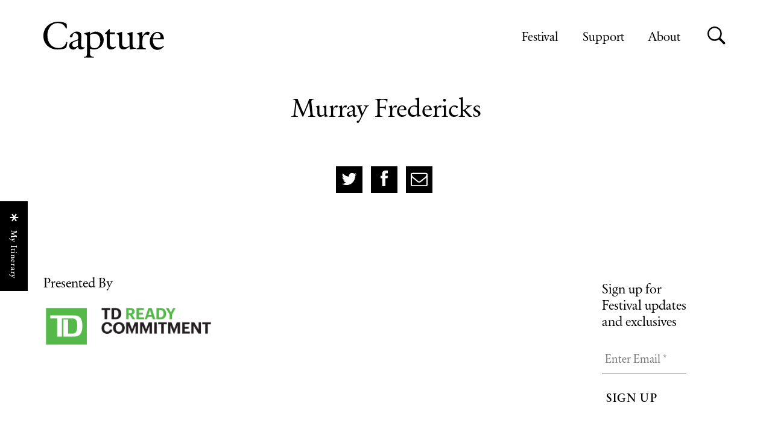

--- FILE ---
content_type: text/html; charset=UTF-8
request_url: https://capturephotofest.com/artists/murray-fredericks/
body_size: 29646
content:
<!DOCTYPE html>
<html dir="ltr" lang="en-CA" prefix="og: https://ogp.me/ns#">
<head>
	<meta charset="utf-8">
		<title>Murray Fredericks - Capture Photography Festival</title>
	<meta name="viewport" content="width=device-width, initial-scale=1">
		<meta name="description" content="Capture is an annual celebration of photography and lens-based art in Vancouver, Canada.">	<script type='text/javascript' src='https://capturephotofest.com/wp-content/themes/capture/assets/js/lib/modernizr-custom.js'></script>


	<link rel="stylesheet" media="all" href="https://capturephotofest.com/wp-content/themes/capture/style.css?f7130d57=2.5.0" />

	<!--[if lt IE 9]>
	<script src="https://capturephotofest.com/wp-content/themes/capture/assets/bower_components/respond/dest/respond.min.js"></script>
	<![endif]-->

    <link rel="shortcut icon" href="https://capturephotofest.com/wp-content/themes/capture/assets/img/icons/favicon.ico" />
    <link rel="apple-touch-icon" sizes="180x180" href="https://capturephotofest.com/wp-content/themes/capture/assets/img/icons/apple-touch-icon.png">
    <link rel="icon" type="image/png" sizes="32x32" href="https://capturephotofest.com/wp-content/themes/capture/assets/img/icons/favicon-32x32.png">
    <link rel="icon" type="image/png" sizes="16x16" href="https://capturephotofest.com/wp-content/themes/capture/assets/img/icons/favicon-16x16.png">
    <link rel="manifest" href="https://capturephotofest.com/wp-content/themes/capture/assets/img/icons/site.webmanifest">

    <link rel="stylesheet" href="https://pro.fontawesome.com/releases/v5.14.0/css/all.css" integrity="sha384-VhBcF/php0Z/P5ZxlxaEx1GwqTQVIBu4G4giRWxTKOCjTxsPFETUDdVL5B6vYvOt" crossorigin="anonymous">

    <meta property="og:site_name" content="Capture Photography Festival">
<meta property="og:title" content="Murray Fredericks">
<meta property="og:type" content="article">
<meta property="og:description" content="Capture is an annual celebration of photography and lens-based art in Vancouver, Canada."><meta property="og:image" content="https://capturephotofest.com/wp-content/themes/capture/assets/img/feature-image-2018.jpg"><meta property="og:url" content="https://capturephotofest.com/artists/murray-fredericks/">

<meta name="twitter:card" content="summary">
<meta name="twitter:site" content="@capturephotofest">
<meta name="twitter:title" content="">
<meta name="twitter:description" content="Capture is an annual celebration of photography and lens-based art in Vancouver, Canada."><meta name="twitter:image" content="https://capturephotofest.com/wp-content/themes/capture/assets/img/feature-image-2018.jpg">		<!-- Google tag (gtag.js) -->
<!-- Google tag (gtag.js) -->
	<script async src="https://www.googletagmanager.com/gtag/js?id=G-R9NZD1CJWP"></script>
	<script>
	window.dataLayer = window.dataLayer || [];
	function gtag(){dataLayer.push(arguments);}
	gtag('js', new Date());

	gtag('config', 'G-R9NZD1CJWP');
	</script>
		
		<!-- All in One SEO 4.9.2 - aioseo.com -->
	<meta name="robots" content="max-image-preview:large" />
	<link rel="canonical" href="https://capturephotofest.com/artists/murray-fredericks/" />
	<meta name="generator" content="All in One SEO (AIOSEO) 4.9.2" />
		<meta property="og:locale" content="en_US" />
		<meta property="og:site_name" content="Capture Photography Festival - Capture is an annual celebration of photography and lens-based art in Vancouver, Canada." />
		<meta property="og:type" content="article" />
		<meta property="og:title" content="Murray Fredericks - Capture Photography Festival" />
		<meta property="og:url" content="https://capturephotofest.com/artists/murray-fredericks/" />
		<meta property="article:published_time" content="2016-02-23T12:54:44+00:00" />
		<meta property="article:modified_time" content="2016-02-23T12:54:44+00:00" />
		<meta name="twitter:card" content="summary_large_image" />
		<meta name="twitter:title" content="Murray Fredericks - Capture Photography Festival" />
		<script type="application/ld+json" class="aioseo-schema">
			{"@context":"https:\/\/schema.org","@graph":[{"@type":"BreadcrumbList","@id":"https:\/\/capturephotofest.com\/artists\/murray-fredericks\/#breadcrumblist","itemListElement":[{"@type":"ListItem","@id":"https:\/\/capturephotofest.com#listItem","position":1,"name":"Home","item":"https:\/\/capturephotofest.com","nextItem":{"@type":"ListItem","@id":"https:\/\/capturephotofest.com\/artists\/type\/photographer\/#listItem","name":"Photographer"}},{"@type":"ListItem","@id":"https:\/\/capturephotofest.com\/artists\/type\/photographer\/#listItem","position":2,"name":"Photographer","item":"https:\/\/capturephotofest.com\/artists\/type\/photographer\/","nextItem":{"@type":"ListItem","@id":"https:\/\/capturephotofest.com\/artists\/murray-fredericks\/#listItem","name":"Murray Fredericks"},"previousItem":{"@type":"ListItem","@id":"https:\/\/capturephotofest.com#listItem","name":"Home"}},{"@type":"ListItem","@id":"https:\/\/capturephotofest.com\/artists\/murray-fredericks\/#listItem","position":3,"name":"Murray Fredericks","previousItem":{"@type":"ListItem","@id":"https:\/\/capturephotofest.com\/artists\/type\/photographer\/#listItem","name":"Photographer"}}]},{"@type":"Organization","@id":"https:\/\/capturephotofest.com\/#organization","name":"Capture Photography Festival","description":"Capture is an annual celebration of photography and lens-based art in Vancouver, Canada.","url":"https:\/\/capturephotofest.com\/"},{"@type":"WebPage","@id":"https:\/\/capturephotofest.com\/artists\/murray-fredericks\/#webpage","url":"https:\/\/capturephotofest.com\/artists\/murray-fredericks\/","name":"Murray Fredericks - Capture Photography Festival","inLanguage":"en-CA","isPartOf":{"@id":"https:\/\/capturephotofest.com\/#website"},"breadcrumb":{"@id":"https:\/\/capturephotofest.com\/artists\/murray-fredericks\/#breadcrumblist"},"datePublished":"2016-02-23T04:54:44-08:00","dateModified":"2016-02-23T04:54:44-08:00"},{"@type":"WebSite","@id":"https:\/\/capturephotofest.com\/#website","url":"https:\/\/capturephotofest.com\/","name":"Capture Photography Festival","description":"Capture is an annual celebration of photography and lens-based art in Vancouver, Canada.","inLanguage":"en-CA","publisher":{"@id":"https:\/\/capturephotofest.com\/#organization"}}]}
		</script>
		<!-- All in One SEO -->


	<!-- This site is optimized with the Yoast SEO plugin v26.7 - https://yoast.com/wordpress/plugins/seo/ -->
	<link rel="canonical" href="https://capturephotofest.com/artists/murray-fredericks/" />
	<meta property="og:locale" content="en_US" />
	<meta property="og:type" content="article" />
	<meta property="og:title" content="Murray Fredericks - Capture Photography Festival" />
	<meta property="og:url" content="https://capturephotofest.com/artists/murray-fredericks/" />
	<meta property="og:site_name" content="Capture Photography Festival" />
	<meta property="article:publisher" content="https://www.facebook.com/CapturePhotoFest" />
	<meta property="og:image" content="https://capturephotofest.com/wp-content/uploads/2020/03/capture-logo-Instagram-bw-e1613690335289.png" />
	<meta property="og:image:width" content="1183" />
	<meta property="og:image:height" content="680" />
	<meta property="og:image:type" content="image/png" />
	<meta name="twitter:card" content="summary_large_image" />
	<script type="application/ld+json" class="yoast-schema-graph">{"@context":"https://schema.org","@graph":[{"@type":"WebPage","@id":"https://capturephotofest.com/artists/murray-fredericks/","url":"https://capturephotofest.com/artists/murray-fredericks/","name":"Murray Fredericks - Capture Photography Festival","isPartOf":{"@id":"https://capturephotofest.com/#website"},"datePublished":"2016-02-23T12:54:44+00:00","breadcrumb":{"@id":"https://capturephotofest.com/artists/murray-fredericks/#breadcrumb"},"inLanguage":"en-CA","potentialAction":[{"@type":"ReadAction","target":["https://capturephotofest.com/artists/murray-fredericks/"]}]},{"@type":"BreadcrumbList","@id":"https://capturephotofest.com/artists/murray-fredericks/#breadcrumb","itemListElement":[{"@type":"ListItem","position":1,"name":"Home","item":"https://capturephotofest.com/"},{"@type":"ListItem","position":2,"name":"Murray Fredericks"}]},{"@type":"WebSite","@id":"https://capturephotofest.com/#website","url":"https://capturephotofest.com/","name":"Capture Photography Festival","description":"Capture is an annual celebration of photography and lens-based art in Vancouver, Canada.","potentialAction":[{"@type":"SearchAction","target":{"@type":"EntryPoint","urlTemplate":"https://capturephotofest.com/?s={search_term_string}"},"query-input":{"@type":"PropertyValueSpecification","valueRequired":true,"valueName":"search_term_string"}}],"inLanguage":"en-CA"}]}</script>
	<!-- / Yoast SEO plugin. -->


<link rel='dns-prefetch' href='//cdnjs.cloudflare.com' />
<link rel="alternate" title="oEmbed (JSON)" type="application/json+oembed" href="https://capturephotofest.com/wp-json/oembed/1.0/embed?url=https%3A%2F%2Fcapturephotofest.com%2Fartists%2Fmurray-fredericks%2F" />
<link rel="alternate" title="oEmbed (XML)" type="text/xml+oembed" href="https://capturephotofest.com/wp-json/oembed/1.0/embed?url=https%3A%2F%2Fcapturephotofest.com%2Fartists%2Fmurray-fredericks%2F&#038;format=xml" />
		<!-- This site uses the Google Analytics by MonsterInsights plugin v9.11.1 - Using Analytics tracking - https://www.monsterinsights.com/ -->
							<script src="//www.googletagmanager.com/gtag/js?id=G-3H2WFEJ1NK"  data-cfasync="false" data-wpfc-render="false" type="text/javascript" async></script>
			<script data-cfasync="false" data-wpfc-render="false" type="text/javascript">
				var mi_version = '9.11.1';
				var mi_track_user = true;
				var mi_no_track_reason = '';
								var MonsterInsightsDefaultLocations = {"page_location":"https:\/\/capturephotofest.com\/artists\/murray-fredericks\/"};
								if ( typeof MonsterInsightsPrivacyGuardFilter === 'function' ) {
					var MonsterInsightsLocations = (typeof MonsterInsightsExcludeQuery === 'object') ? MonsterInsightsPrivacyGuardFilter( MonsterInsightsExcludeQuery ) : MonsterInsightsPrivacyGuardFilter( MonsterInsightsDefaultLocations );
				} else {
					var MonsterInsightsLocations = (typeof MonsterInsightsExcludeQuery === 'object') ? MonsterInsightsExcludeQuery : MonsterInsightsDefaultLocations;
				}

								var disableStrs = [
										'ga-disable-G-3H2WFEJ1NK',
									];

				/* Function to detect opted out users */
				function __gtagTrackerIsOptedOut() {
					for (var index = 0; index < disableStrs.length; index++) {
						if (document.cookie.indexOf(disableStrs[index] + '=true') > -1) {
							return true;
						}
					}

					return false;
				}

				/* Disable tracking if the opt-out cookie exists. */
				if (__gtagTrackerIsOptedOut()) {
					for (var index = 0; index < disableStrs.length; index++) {
						window[disableStrs[index]] = true;
					}
				}

				/* Opt-out function */
				function __gtagTrackerOptout() {
					for (var index = 0; index < disableStrs.length; index++) {
						document.cookie = disableStrs[index] + '=true; expires=Thu, 31 Dec 2099 23:59:59 UTC; path=/';
						window[disableStrs[index]] = true;
					}
				}

				if ('undefined' === typeof gaOptout) {
					function gaOptout() {
						__gtagTrackerOptout();
					}
				}
								window.dataLayer = window.dataLayer || [];

				window.MonsterInsightsDualTracker = {
					helpers: {},
					trackers: {},
				};
				if (mi_track_user) {
					function __gtagDataLayer() {
						dataLayer.push(arguments);
					}

					function __gtagTracker(type, name, parameters) {
						if (!parameters) {
							parameters = {};
						}

						if (parameters.send_to) {
							__gtagDataLayer.apply(null, arguments);
							return;
						}

						if (type === 'event') {
														parameters.send_to = monsterinsights_frontend.v4_id;
							var hookName = name;
							if (typeof parameters['event_category'] !== 'undefined') {
								hookName = parameters['event_category'] + ':' + name;
							}

							if (typeof MonsterInsightsDualTracker.trackers[hookName] !== 'undefined') {
								MonsterInsightsDualTracker.trackers[hookName](parameters);
							} else {
								__gtagDataLayer('event', name, parameters);
							}
							
						} else {
							__gtagDataLayer.apply(null, arguments);
						}
					}

					__gtagTracker('js', new Date());
					__gtagTracker('set', {
						'developer_id.dZGIzZG': true,
											});
					if ( MonsterInsightsLocations.page_location ) {
						__gtagTracker('set', MonsterInsightsLocations);
					}
										__gtagTracker('config', 'G-3H2WFEJ1NK', {"forceSSL":"true","link_attribution":"true"} );
										window.gtag = __gtagTracker;										(function () {
						/* https://developers.google.com/analytics/devguides/collection/analyticsjs/ */
						/* ga and __gaTracker compatibility shim. */
						var noopfn = function () {
							return null;
						};
						var newtracker = function () {
							return new Tracker();
						};
						var Tracker = function () {
							return null;
						};
						var p = Tracker.prototype;
						p.get = noopfn;
						p.set = noopfn;
						p.send = function () {
							var args = Array.prototype.slice.call(arguments);
							args.unshift('send');
							__gaTracker.apply(null, args);
						};
						var __gaTracker = function () {
							var len = arguments.length;
							if (len === 0) {
								return;
							}
							var f = arguments[len - 1];
							if (typeof f !== 'object' || f === null || typeof f.hitCallback !== 'function') {
								if ('send' === arguments[0]) {
									var hitConverted, hitObject = false, action;
									if ('event' === arguments[1]) {
										if ('undefined' !== typeof arguments[3]) {
											hitObject = {
												'eventAction': arguments[3],
												'eventCategory': arguments[2],
												'eventLabel': arguments[4],
												'value': arguments[5] ? arguments[5] : 1,
											}
										}
									}
									if ('pageview' === arguments[1]) {
										if ('undefined' !== typeof arguments[2]) {
											hitObject = {
												'eventAction': 'page_view',
												'page_path': arguments[2],
											}
										}
									}
									if (typeof arguments[2] === 'object') {
										hitObject = arguments[2];
									}
									if (typeof arguments[5] === 'object') {
										Object.assign(hitObject, arguments[5]);
									}
									if ('undefined' !== typeof arguments[1].hitType) {
										hitObject = arguments[1];
										if ('pageview' === hitObject.hitType) {
											hitObject.eventAction = 'page_view';
										}
									}
									if (hitObject) {
										action = 'timing' === arguments[1].hitType ? 'timing_complete' : hitObject.eventAction;
										hitConverted = mapArgs(hitObject);
										__gtagTracker('event', action, hitConverted);
									}
								}
								return;
							}

							function mapArgs(args) {
								var arg, hit = {};
								var gaMap = {
									'eventCategory': 'event_category',
									'eventAction': 'event_action',
									'eventLabel': 'event_label',
									'eventValue': 'event_value',
									'nonInteraction': 'non_interaction',
									'timingCategory': 'event_category',
									'timingVar': 'name',
									'timingValue': 'value',
									'timingLabel': 'event_label',
									'page': 'page_path',
									'location': 'page_location',
									'title': 'page_title',
									'referrer' : 'page_referrer',
								};
								for (arg in args) {
																		if (!(!args.hasOwnProperty(arg) || !gaMap.hasOwnProperty(arg))) {
										hit[gaMap[arg]] = args[arg];
									} else {
										hit[arg] = args[arg];
									}
								}
								return hit;
							}

							try {
								f.hitCallback();
							} catch (ex) {
							}
						};
						__gaTracker.create = newtracker;
						__gaTracker.getByName = newtracker;
						__gaTracker.getAll = function () {
							return [];
						};
						__gaTracker.remove = noopfn;
						__gaTracker.loaded = true;
						window['__gaTracker'] = __gaTracker;
					})();
									} else {
										console.log("");
					(function () {
						function __gtagTracker() {
							return null;
						}

						window['__gtagTracker'] = __gtagTracker;
						window['gtag'] = __gtagTracker;
					})();
									}
			</script>
							<!-- / Google Analytics by MonsterInsights -->
		<style id='wp-img-auto-sizes-contain-inline-css' type='text/css'>
img:is([sizes=auto i],[sizes^="auto," i]){contain-intrinsic-size:3000px 1500px}
/*# sourceURL=wp-img-auto-sizes-contain-inline-css */
</style>
<link rel='stylesheet' id='sbi_styles-css' href='https://capturephotofest.com/wp-content/plugins/instagram-feed/css/sbi-styles.min.css?ver=6.10.0' type='text/css' media='all' />
<style id='wp-emoji-styles-inline-css' type='text/css'>

	img.wp-smiley, img.emoji {
		display: inline !important;
		border: none !important;
		box-shadow: none !important;
		height: 1em !important;
		width: 1em !important;
		margin: 0 0.07em !important;
		vertical-align: -0.1em !important;
		background: none !important;
		padding: 0 !important;
	}
/*# sourceURL=wp-emoji-styles-inline-css */
</style>
<style id='wp-block-library-inline-css' type='text/css'>
:root{--wp-block-synced-color:#7a00df;--wp-block-synced-color--rgb:122,0,223;--wp-bound-block-color:var(--wp-block-synced-color);--wp-editor-canvas-background:#ddd;--wp-admin-theme-color:#007cba;--wp-admin-theme-color--rgb:0,124,186;--wp-admin-theme-color-darker-10:#006ba1;--wp-admin-theme-color-darker-10--rgb:0,107,160.5;--wp-admin-theme-color-darker-20:#005a87;--wp-admin-theme-color-darker-20--rgb:0,90,135;--wp-admin-border-width-focus:2px}@media (min-resolution:192dpi){:root{--wp-admin-border-width-focus:1.5px}}.wp-element-button{cursor:pointer}:root .has-very-light-gray-background-color{background-color:#eee}:root .has-very-dark-gray-background-color{background-color:#313131}:root .has-very-light-gray-color{color:#eee}:root .has-very-dark-gray-color{color:#313131}:root .has-vivid-green-cyan-to-vivid-cyan-blue-gradient-background{background:linear-gradient(135deg,#00d084,#0693e3)}:root .has-purple-crush-gradient-background{background:linear-gradient(135deg,#34e2e4,#4721fb 50%,#ab1dfe)}:root .has-hazy-dawn-gradient-background{background:linear-gradient(135deg,#faaca8,#dad0ec)}:root .has-subdued-olive-gradient-background{background:linear-gradient(135deg,#fafae1,#67a671)}:root .has-atomic-cream-gradient-background{background:linear-gradient(135deg,#fdd79a,#004a59)}:root .has-nightshade-gradient-background{background:linear-gradient(135deg,#330968,#31cdcf)}:root .has-midnight-gradient-background{background:linear-gradient(135deg,#020381,#2874fc)}:root{--wp--preset--font-size--normal:16px;--wp--preset--font-size--huge:42px}.has-regular-font-size{font-size:1em}.has-larger-font-size{font-size:2.625em}.has-normal-font-size{font-size:var(--wp--preset--font-size--normal)}.has-huge-font-size{font-size:var(--wp--preset--font-size--huge)}.has-text-align-center{text-align:center}.has-text-align-left{text-align:left}.has-text-align-right{text-align:right}.has-fit-text{white-space:nowrap!important}#end-resizable-editor-section{display:none}.aligncenter{clear:both}.items-justified-left{justify-content:flex-start}.items-justified-center{justify-content:center}.items-justified-right{justify-content:flex-end}.items-justified-space-between{justify-content:space-between}.screen-reader-text{border:0;clip-path:inset(50%);height:1px;margin:-1px;overflow:hidden;padding:0;position:absolute;width:1px;word-wrap:normal!important}.screen-reader-text:focus{background-color:#ddd;clip-path:none;color:#444;display:block;font-size:1em;height:auto;left:5px;line-height:normal;padding:15px 23px 14px;text-decoration:none;top:5px;width:auto;z-index:100000}html :where(.has-border-color){border-style:solid}html :where([style*=border-top-color]){border-top-style:solid}html :where([style*=border-right-color]){border-right-style:solid}html :where([style*=border-bottom-color]){border-bottom-style:solid}html :where([style*=border-left-color]){border-left-style:solid}html :where([style*=border-width]){border-style:solid}html :where([style*=border-top-width]){border-top-style:solid}html :where([style*=border-right-width]){border-right-style:solid}html :where([style*=border-bottom-width]){border-bottom-style:solid}html :where([style*=border-left-width]){border-left-style:solid}html :where(img[class*=wp-image-]){height:auto;max-width:100%}:where(figure){margin:0 0 1em}html :where(.is-position-sticky){--wp-admin--admin-bar--position-offset:var(--wp-admin--admin-bar--height,0px)}@media screen and (max-width:600px){html :where(.is-position-sticky){--wp-admin--admin-bar--position-offset:0px}}

/*# sourceURL=wp-block-library-inline-css */
</style><style id='global-styles-inline-css' type='text/css'>
:root{--wp--preset--aspect-ratio--square: 1;--wp--preset--aspect-ratio--4-3: 4/3;--wp--preset--aspect-ratio--3-4: 3/4;--wp--preset--aspect-ratio--3-2: 3/2;--wp--preset--aspect-ratio--2-3: 2/3;--wp--preset--aspect-ratio--16-9: 16/9;--wp--preset--aspect-ratio--9-16: 9/16;--wp--preset--color--black: #000000;--wp--preset--color--cyan-bluish-gray: #abb8c3;--wp--preset--color--white: #ffffff;--wp--preset--color--pale-pink: #f78da7;--wp--preset--color--vivid-red: #cf2e2e;--wp--preset--color--luminous-vivid-orange: #ff6900;--wp--preset--color--luminous-vivid-amber: #fcb900;--wp--preset--color--light-green-cyan: #7bdcb5;--wp--preset--color--vivid-green-cyan: #00d084;--wp--preset--color--pale-cyan-blue: #8ed1fc;--wp--preset--color--vivid-cyan-blue: #0693e3;--wp--preset--color--vivid-purple: #9b51e0;--wp--preset--gradient--vivid-cyan-blue-to-vivid-purple: linear-gradient(135deg,rgb(6,147,227) 0%,rgb(155,81,224) 100%);--wp--preset--gradient--light-green-cyan-to-vivid-green-cyan: linear-gradient(135deg,rgb(122,220,180) 0%,rgb(0,208,130) 100%);--wp--preset--gradient--luminous-vivid-amber-to-luminous-vivid-orange: linear-gradient(135deg,rgb(252,185,0) 0%,rgb(255,105,0) 100%);--wp--preset--gradient--luminous-vivid-orange-to-vivid-red: linear-gradient(135deg,rgb(255,105,0) 0%,rgb(207,46,46) 100%);--wp--preset--gradient--very-light-gray-to-cyan-bluish-gray: linear-gradient(135deg,rgb(238,238,238) 0%,rgb(169,184,195) 100%);--wp--preset--gradient--cool-to-warm-spectrum: linear-gradient(135deg,rgb(74,234,220) 0%,rgb(151,120,209) 20%,rgb(207,42,186) 40%,rgb(238,44,130) 60%,rgb(251,105,98) 80%,rgb(254,248,76) 100%);--wp--preset--gradient--blush-light-purple: linear-gradient(135deg,rgb(255,206,236) 0%,rgb(152,150,240) 100%);--wp--preset--gradient--blush-bordeaux: linear-gradient(135deg,rgb(254,205,165) 0%,rgb(254,45,45) 50%,rgb(107,0,62) 100%);--wp--preset--gradient--luminous-dusk: linear-gradient(135deg,rgb(255,203,112) 0%,rgb(199,81,192) 50%,rgb(65,88,208) 100%);--wp--preset--gradient--pale-ocean: linear-gradient(135deg,rgb(255,245,203) 0%,rgb(182,227,212) 50%,rgb(51,167,181) 100%);--wp--preset--gradient--electric-grass: linear-gradient(135deg,rgb(202,248,128) 0%,rgb(113,206,126) 100%);--wp--preset--gradient--midnight: linear-gradient(135deg,rgb(2,3,129) 0%,rgb(40,116,252) 100%);--wp--preset--font-size--small: 13px;--wp--preset--font-size--medium: 20px;--wp--preset--font-size--large: 36px;--wp--preset--font-size--x-large: 42px;--wp--preset--spacing--20: 0.44rem;--wp--preset--spacing--30: 0.67rem;--wp--preset--spacing--40: 1rem;--wp--preset--spacing--50: 1.5rem;--wp--preset--spacing--60: 2.25rem;--wp--preset--spacing--70: 3.38rem;--wp--preset--spacing--80: 5.06rem;--wp--preset--shadow--natural: 6px 6px 9px rgba(0, 0, 0, 0.2);--wp--preset--shadow--deep: 12px 12px 50px rgba(0, 0, 0, 0.4);--wp--preset--shadow--sharp: 6px 6px 0px rgba(0, 0, 0, 0.2);--wp--preset--shadow--outlined: 6px 6px 0px -3px rgb(255, 255, 255), 6px 6px rgb(0, 0, 0);--wp--preset--shadow--crisp: 6px 6px 0px rgb(0, 0, 0);}:where(.is-layout-flex){gap: 0.5em;}:where(.is-layout-grid){gap: 0.5em;}body .is-layout-flex{display: flex;}.is-layout-flex{flex-wrap: wrap;align-items: center;}.is-layout-flex > :is(*, div){margin: 0;}body .is-layout-grid{display: grid;}.is-layout-grid > :is(*, div){margin: 0;}:where(.wp-block-columns.is-layout-flex){gap: 2em;}:where(.wp-block-columns.is-layout-grid){gap: 2em;}:where(.wp-block-post-template.is-layout-flex){gap: 1.25em;}:where(.wp-block-post-template.is-layout-grid){gap: 1.25em;}.has-black-color{color: var(--wp--preset--color--black) !important;}.has-cyan-bluish-gray-color{color: var(--wp--preset--color--cyan-bluish-gray) !important;}.has-white-color{color: var(--wp--preset--color--white) !important;}.has-pale-pink-color{color: var(--wp--preset--color--pale-pink) !important;}.has-vivid-red-color{color: var(--wp--preset--color--vivid-red) !important;}.has-luminous-vivid-orange-color{color: var(--wp--preset--color--luminous-vivid-orange) !important;}.has-luminous-vivid-amber-color{color: var(--wp--preset--color--luminous-vivid-amber) !important;}.has-light-green-cyan-color{color: var(--wp--preset--color--light-green-cyan) !important;}.has-vivid-green-cyan-color{color: var(--wp--preset--color--vivid-green-cyan) !important;}.has-pale-cyan-blue-color{color: var(--wp--preset--color--pale-cyan-blue) !important;}.has-vivid-cyan-blue-color{color: var(--wp--preset--color--vivid-cyan-blue) !important;}.has-vivid-purple-color{color: var(--wp--preset--color--vivid-purple) !important;}.has-black-background-color{background-color: var(--wp--preset--color--black) !important;}.has-cyan-bluish-gray-background-color{background-color: var(--wp--preset--color--cyan-bluish-gray) !important;}.has-white-background-color{background-color: var(--wp--preset--color--white) !important;}.has-pale-pink-background-color{background-color: var(--wp--preset--color--pale-pink) !important;}.has-vivid-red-background-color{background-color: var(--wp--preset--color--vivid-red) !important;}.has-luminous-vivid-orange-background-color{background-color: var(--wp--preset--color--luminous-vivid-orange) !important;}.has-luminous-vivid-amber-background-color{background-color: var(--wp--preset--color--luminous-vivid-amber) !important;}.has-light-green-cyan-background-color{background-color: var(--wp--preset--color--light-green-cyan) !important;}.has-vivid-green-cyan-background-color{background-color: var(--wp--preset--color--vivid-green-cyan) !important;}.has-pale-cyan-blue-background-color{background-color: var(--wp--preset--color--pale-cyan-blue) !important;}.has-vivid-cyan-blue-background-color{background-color: var(--wp--preset--color--vivid-cyan-blue) !important;}.has-vivid-purple-background-color{background-color: var(--wp--preset--color--vivid-purple) !important;}.has-black-border-color{border-color: var(--wp--preset--color--black) !important;}.has-cyan-bluish-gray-border-color{border-color: var(--wp--preset--color--cyan-bluish-gray) !important;}.has-white-border-color{border-color: var(--wp--preset--color--white) !important;}.has-pale-pink-border-color{border-color: var(--wp--preset--color--pale-pink) !important;}.has-vivid-red-border-color{border-color: var(--wp--preset--color--vivid-red) !important;}.has-luminous-vivid-orange-border-color{border-color: var(--wp--preset--color--luminous-vivid-orange) !important;}.has-luminous-vivid-amber-border-color{border-color: var(--wp--preset--color--luminous-vivid-amber) !important;}.has-light-green-cyan-border-color{border-color: var(--wp--preset--color--light-green-cyan) !important;}.has-vivid-green-cyan-border-color{border-color: var(--wp--preset--color--vivid-green-cyan) !important;}.has-pale-cyan-blue-border-color{border-color: var(--wp--preset--color--pale-cyan-blue) !important;}.has-vivid-cyan-blue-border-color{border-color: var(--wp--preset--color--vivid-cyan-blue) !important;}.has-vivid-purple-border-color{border-color: var(--wp--preset--color--vivid-purple) !important;}.has-vivid-cyan-blue-to-vivid-purple-gradient-background{background: var(--wp--preset--gradient--vivid-cyan-blue-to-vivid-purple) !important;}.has-light-green-cyan-to-vivid-green-cyan-gradient-background{background: var(--wp--preset--gradient--light-green-cyan-to-vivid-green-cyan) !important;}.has-luminous-vivid-amber-to-luminous-vivid-orange-gradient-background{background: var(--wp--preset--gradient--luminous-vivid-amber-to-luminous-vivid-orange) !important;}.has-luminous-vivid-orange-to-vivid-red-gradient-background{background: var(--wp--preset--gradient--luminous-vivid-orange-to-vivid-red) !important;}.has-very-light-gray-to-cyan-bluish-gray-gradient-background{background: var(--wp--preset--gradient--very-light-gray-to-cyan-bluish-gray) !important;}.has-cool-to-warm-spectrum-gradient-background{background: var(--wp--preset--gradient--cool-to-warm-spectrum) !important;}.has-blush-light-purple-gradient-background{background: var(--wp--preset--gradient--blush-light-purple) !important;}.has-blush-bordeaux-gradient-background{background: var(--wp--preset--gradient--blush-bordeaux) !important;}.has-luminous-dusk-gradient-background{background: var(--wp--preset--gradient--luminous-dusk) !important;}.has-pale-ocean-gradient-background{background: var(--wp--preset--gradient--pale-ocean) !important;}.has-electric-grass-gradient-background{background: var(--wp--preset--gradient--electric-grass) !important;}.has-midnight-gradient-background{background: var(--wp--preset--gradient--midnight) !important;}.has-small-font-size{font-size: var(--wp--preset--font-size--small) !important;}.has-medium-font-size{font-size: var(--wp--preset--font-size--medium) !important;}.has-large-font-size{font-size: var(--wp--preset--font-size--large) !important;}.has-x-large-font-size{font-size: var(--wp--preset--font-size--x-large) !important;}
/*# sourceURL=global-styles-inline-css */
</style>

<style id='classic-theme-styles-inline-css' type='text/css'>
/*! This file is auto-generated */
.wp-block-button__link{color:#fff;background-color:#32373c;border-radius:9999px;box-shadow:none;text-decoration:none;padding:calc(.667em + 2px) calc(1.333em + 2px);font-size:1.125em}.wp-block-file__button{background:#32373c;color:#fff;text-decoration:none}
/*# sourceURL=/wp-includes/css/classic-themes.min.css */
</style>
<link rel='stylesheet' id='sparkjoy_member_style-css' href='https://capturephotofest.com/wp-content/plugins/sparkjoy-member-management/assets/css/style.css?ver=1.0' type='text/css' media='all' />
<link rel='stylesheet' id='select2_style-css' href='https://capturephotofest.com/wp-content/plugins/sparkjoy-member-management/assets/css/select2.min.css?ver=1.0' type='text/css' media='all' />
<link rel='stylesheet' id='capture_photo_member_style-css' href='https://capturephotofest.com/wp-content/plugins/capture-photo-member-management-extension/assets/css/style.css?ver=6.9' type='text/css' media='all' />
<link rel='stylesheet' id='font_awesome-css' href='https://capturephotofest.com/wp-content/plugins/capture-photo-member-management-extension/assets/css/font-awesome.min.css?ver=6.9' type='text/css' media='all' />
<link rel='stylesheet' id='sjmailsub_style-css' href='https://capturephotofest.com/wp-content/plugins/capture-photo-member-management-extension/assets/css/sjmail-style.css?ver=0.1' type='text/css' media='all' />
<link rel='stylesheet' id='select_2_style-css' href='https://capturephotofest.com/wp-content/plugins/capture-photo-member-management-extension/assets/css/select2.min.css?ver=0.1' type='text/css' media='all' />
<link rel='stylesheet' id='woocommerce-layout-css' href='https://capturephotofest.com/wp-content/plugins/woocommerce/assets/css/woocommerce-layout.css?ver=10.4.3' type='text/css' media='all' />
<link rel='stylesheet' id='woocommerce-smallscreen-css' href='https://capturephotofest.com/wp-content/plugins/woocommerce/assets/css/woocommerce-smallscreen.css?ver=10.4.3' type='text/css' media='only screen and (max-width: 768px)' />
<link rel='stylesheet' id='woocommerce-general-css' href='https://capturephotofest.com/wp-content/plugins/woocommerce/assets/css/woocommerce.css?ver=10.4.3' type='text/css' media='all' />
<style id='woocommerce-inline-inline-css' type='text/css'>
.woocommerce form .form-row .required { visibility: visible; }
/*# sourceURL=woocommerce-inline-inline-css */
</style>
<link rel='stylesheet' id='wt-smart-coupon-for-woo-css' href='https://capturephotofest.com/wp-content/plugins/wt-smart-coupons-for-woocommerce/public/css/wt-smart-coupon-public.css?ver=2.2.6' type='text/css' media='all' />
<link rel='stylesheet' id='dashicons-css' href='https://capturephotofest.com/wp-includes/css/dashicons.min.css?ver=6.9' type='text/css' media='all' />
<link rel='stylesheet' id='acf-global-css' href='https://capturephotofest.com/wp-content/plugins/advanced-custom-fields-pro/assets/build/css/acf-global.min.css?ver=6.7.0.2' type='text/css' media='all' />
<link rel='stylesheet' id='acf-input-css' href='https://capturephotofest.com/wp-content/plugins/advanced-custom-fields-pro/assets/build/css/acf-input.min.css?ver=6.7.0.2' type='text/css' media='all' />
<link rel='stylesheet' id='acf-pro-input-css' href='https://capturephotofest.com/wp-content/plugins/advanced-custom-fields-pro/assets/build/css/pro/acf-pro-input.min.css?ver=6.7.0.2' type='text/css' media='all' />
<link rel='stylesheet' id='select2-css' href='https://capturephotofest.com/wp-content/plugins/woocommerce/assets/css/select2.css?ver=10.4.3' type='text/css' media='all' />
<link rel='stylesheet' id='acf-datepicker-css' href='https://capturephotofest.com/wp-content/plugins/advanced-custom-fields-pro/assets/inc/datepicker/jquery-ui.min.css?ver=1.11.4' type='text/css' media='all' />
<link rel='stylesheet' id='acf-timepicker-css' href='https://capturephotofest.com/wp-content/plugins/advanced-custom-fields-pro/assets/inc/timepicker/jquery-ui-timepicker-addon.min.css?ver=1.6.1' type='text/css' media='all' />
<link rel='stylesheet' id='wp-color-picker-css' href='https://capturephotofest.com/wp-admin/css/color-picker.min.css?ver=6.9' type='text/css' media='all' />
<link rel='stylesheet' id='sj-style-css' href='https://capturephotofest.com/wp-content/themes/capture/sparkjoy-style.css?ver=6.9' type='text/css' media='all' />
<script type="text/javascript" src="https://capturephotofest.com/wp-content/plugins/google-analytics-for-wordpress/assets/js/frontend-gtag.js?ver=9.11.1" id="monsterinsights-frontend-script-js" async="async" data-wp-strategy="async"></script>
<script data-cfasync="false" data-wpfc-render="false" type="text/javascript" id='monsterinsights-frontend-script-js-extra'>/* <![CDATA[ */
var monsterinsights_frontend = {"js_events_tracking":"true","download_extensions":"doc,pdf,ppt,zip,xls,docx,pptx,xlsx","inbound_paths":"[{\"path\":\"\\\/go\\\/\",\"label\":\"affiliate\"},{\"path\":\"\\\/recommend\\\/\",\"label\":\"affiliate\"}]","home_url":"https:\/\/capturephotofest.com","hash_tracking":"false","v4_id":"G-3H2WFEJ1NK"};/* ]]> */
</script>
<script type="text/javascript" src="https://capturephotofest.com/wp-includes/js/jquery/jquery.min.js?ver=3.7.1" id="jquery-core-js"></script>
<script type="text/javascript" src="https://capturephotofest.com/wp-includes/js/jquery/jquery-migrate.min.js?ver=3.4.1" id="jquery-migrate-js"></script>
<script type="text/javascript" src="https://capturephotofest.com/wp-includes/js/jquery/ui/core.min.js?ver=1.13.3" id="jquery-ui-core-js"></script>
<script type="text/javascript" src="https://capturephotofest.com/wp-includes/js/jquery/ui/datepicker.min.js?ver=1.13.3" id="jquery-ui-datepicker-js"></script>
<script type="text/javascript" id="jquery-ui-datepicker-js-after">
/* <![CDATA[ */
jQuery(function(jQuery){jQuery.datepicker.setDefaults({"closeText":"Close","currentText":"Today","monthNames":["January","February","March","April","May","June","July","August","September","October","November","December"],"monthNamesShort":["Jan","Feb","Mar","Apr","May","Jun","Jul","Aug","Sep","Oct","Nov","Dec"],"nextText":"Next","prevText":"Previous","dayNames":["Sunday","Monday","Tuesday","Wednesday","Thursday","Friday","Saturday"],"dayNamesShort":["Sun","Mon","Tue","Wed","Thu","Fri","Sat"],"dayNamesMin":["S","M","T","W","T","F","S"],"dateFormat":"MM d, yy","firstDay":0,"isRTL":false});});
//# sourceURL=jquery-ui-datepicker-js-after
/* ]]> */
</script>
<script type="text/javascript" src="https://capturephotofest.com/wp-includes/js/jquery/ui/controlgroup.min.js?ver=1.13.3" id="jquery-ui-controlgroup-js"></script>
<script type="text/javascript" src="https://capturephotofest.com/wp-includes/js/jquery/ui/checkboxradio.min.js?ver=1.13.3" id="jquery-ui-checkboxradio-js"></script>
<script type="text/javascript" src="https://capturephotofest.com/wp-includes/js/jquery/ui/button.min.js?ver=1.13.3" id="jquery-ui-button-js"></script>
<script type="text/javascript" src="https://capturephotofest.com/wp-includes/js/jquery/ui/tabs.min.js?ver=1.13.3" id="jquery-ui-tabs-js"></script>
<script type="text/javascript" src="https://capturephotofest.com/wp-includes/js/jquery/ui/mouse.min.js?ver=1.13.3" id="jquery-ui-mouse-js"></script>
<script type="text/javascript" src="https://capturephotofest.com/wp-includes/js/jquery/ui/sortable.min.js?ver=1.13.3" id="jquery-ui-sortable-js"></script>
<script type="text/javascript" src="https://capturephotofest.com/wp-includes/js/jquery/ui/draggable.min.js?ver=1.13.3" id="jquery-ui-draggable-js"></script>
<script type="text/javascript" src="https://capturephotofest.com/wp-includes/js/jquery/ui/droppable.min.js?ver=1.13.3" id="jquery-ui-droppable-js"></script>
<script type="text/javascript" src="https://capturephotofest.com/wp-includes/js/jquery/ui/selectable.min.js?ver=1.13.3" id="jquery-ui-selectable-js"></script>
<script type="text/javascript" src="https://capturephotofest.com/wp-includes/js/jquery/ui/resizable.min.js?ver=1.13.3" id="jquery-ui-resizable-js"></script>
<script type="text/javascript" src="https://capturephotofest.com/wp-includes/js/jquery/ui/dialog.min.js?ver=1.13.3" id="jquery-ui-dialog-js"></script>
<script type="text/javascript" src="https://capturephotofest.com/wp-includes/js/jquery/ui/slider.min.js?ver=1.13.3" id="jquery-ui-slider-js"></script>
<script type="text/javascript" src="https://capturephotofest.com/wp-includes/js/jquery/ui/menu.min.js?ver=1.13.3" id="jquery-ui-menu-js"></script>
<script type="text/javascript" src="https://capturephotofest.com/wp-includes/js/dist/dom-ready.min.js?ver=f77871ff7694fffea381" id="wp-dom-ready-js"></script>
<script type="text/javascript" src="https://capturephotofest.com/wp-includes/js/dist/hooks.min.js?ver=dd5603f07f9220ed27f1" id="wp-hooks-js"></script>
<script type="text/javascript" src="https://capturephotofest.com/wp-includes/js/dist/i18n.min.js?ver=c26c3dc7bed366793375" id="wp-i18n-js"></script>
<script type="text/javascript" id="wp-i18n-js-after">
/* <![CDATA[ */
wp.i18n.setLocaleData( { 'text direction\u0004ltr': [ 'ltr' ] } );
//# sourceURL=wp-i18n-js-after
/* ]]> */
</script>
<script type="text/javascript" id="wp-a11y-js-translations">
/* <![CDATA[ */
( function( domain, translations ) {
	var localeData = translations.locale_data[ domain ] || translations.locale_data.messages;
	localeData[""].domain = domain;
	wp.i18n.setLocaleData( localeData, domain );
} )( "default", {"translation-revision-date":"2025-11-20 20:46:18+0000","generator":"GlotPress\/4.0.3","domain":"messages","locale_data":{"messages":{"":{"domain":"messages","plural-forms":"nplurals=2; plural=n != 1;","lang":"en_CA"},"Notifications":["Notifications"]}},"comment":{"reference":"wp-includes\/js\/dist\/a11y.js"}} );
//# sourceURL=wp-a11y-js-translations
/* ]]> */
</script>
<script type="text/javascript" src="https://capturephotofest.com/wp-includes/js/dist/a11y.min.js?ver=cb460b4676c94bd228ed" id="wp-a11y-js"></script>
<script type="text/javascript" src="https://capturephotofest.com/wp-includes/js/jquery/ui/autocomplete.min.js?ver=1.13.3" id="jquery-ui-autocomplete-js"></script>
<script type="text/javascript" src="https://capturephotofest.com/wp-includes/js/jquery/ui/progressbar.min.js?ver=1.13.3" id="jquery-ui-progressbar-js"></script>
<script type="text/javascript" src="https://capturephotofest.com/wp-content/plugins/sparkjoy-member-management/js/jquery.leanModal.min.js?ver=1" id="leanModal-js"></script>
<script type="text/javascript" id="core_helper_script-js-extra">
/* <![CDATA[ */
var ajax_obj = {"nonce":"a988980287","ajax_url":"https://capturephotofest.com/wp-admin/admin-ajax.php"};
//# sourceURL=core_helper_script-js-extra
/* ]]> */
</script>
<script type="text/javascript" src="https://capturephotofest.com/wp-content/plugins/sparkjoy-member-management/js/core_script.js?ver=1" id="core_helper_script-js"></script>
<script type="text/javascript" src="https://capturephotofest.com/wp-content/plugins/sparkjoy-member-management/js/frontend_script.js?ver=1" id="frontend_helper_script-js"></script>
<script type="text/javascript" src="https://capturephotofest.com/wp-includes/js/jquery/jquery.color.min.js?ver=3.0.0" id="jquery-color-js"></script>
<script type="text/javascript" id="core_capture_photo_addon_helper_script-js-extra">
/* <![CDATA[ */
var ajax_obj = {"nonce":"a988980287","ajax_url":"https://capturephotofest.com/wp-admin/admin-ajax.php"};
//# sourceURL=core_capture_photo_addon_helper_script-js-extra
/* ]]> */
</script>
<script type="text/javascript" src="https://capturephotofest.com/wp-content/plugins/capture-photo-member-management-extension/js/core_script.js?ver=6.9" id="core_capture_photo_addon_helper_script-js"></script>
<script type="text/javascript" src="https://capturephotofest.com/wp-content/plugins/capture-photo-member-management-extension/js/frontend_script.js?ver=6.9" id="frontend_capture_photo_addon_helper_script-js"></script>
<script type="text/javascript" src="https://capturephotofest.com/wp-content/plugins/capture-photo-member-management-extension/js/chart.min.js?ver=2.7.2" id="chart_js-js"></script>
<script type="text/javascript" src="https://capturephotofest.com/wp-content/plugins/capture-photo-member-management-extension/js/select2.min.js?ver=4.0.6-rc.0" id="select_2-js"></script>
<script type="text/javascript" src="https://capturephotofest.com/wp-content/plugins/woocommerce/assets/js/jquery-blockui/jquery.blockUI.min.js?ver=2.7.0-wc.10.4.3" id="wc-jquery-blockui-js" defer="defer" data-wp-strategy="defer"></script>
<script type="text/javascript" src="https://capturephotofest.com/wp-content/plugins/woocommerce/assets/js/js-cookie/js.cookie.min.js?ver=2.1.4-wc.10.4.3" id="wc-js-cookie-js" defer="defer" data-wp-strategy="defer"></script>
<script type="text/javascript" id="woocommerce-js-extra">
/* <![CDATA[ */
var woocommerce_params = {"ajax_url":"/wp-admin/admin-ajax.php","wc_ajax_url":"/?wc-ajax=%%endpoint%%","i18n_password_show":"Show password","i18n_password_hide":"Hide password"};
//# sourceURL=woocommerce-js-extra
/* ]]> */
</script>
<script type="text/javascript" src="https://capturephotofest.com/wp-content/plugins/woocommerce/assets/js/frontend/woocommerce.min.js?ver=10.4.3" id="woocommerce-js" defer="defer" data-wp-strategy="defer"></script>
<script type="text/javascript" id="wt-smart-coupon-for-woo-js-extra">
/* <![CDATA[ */
var WTSmartCouponOBJ = {"ajaxurl":"https://capturephotofest.com/wp-admin/admin-ajax.php","wc_ajax_url":"https://capturephotofest.com/?wc-ajax=","nonces":{"public":"a24a1f4439","apply_coupon":"3ab4123f39"},"labels":{"please_wait":"Please wait...","choose_variation":"Please choose a variation","error":"Error !!!"},"shipping_method":[],"payment_method":"","is_cart":""};
//# sourceURL=wt-smart-coupon-for-woo-js-extra
/* ]]> */
</script>
<script type="text/javascript" src="https://capturephotofest.com/wp-content/plugins/wt-smart-coupons-for-woocommerce/public/js/wt-smart-coupon-public.js?ver=2.2.6" id="wt-smart-coupon-for-woo-js"></script>
<script type="text/javascript" src="https://capturephotofest.com/wp-content/plugins/advanced-custom-fields-pro/assets/build/js/acf.min.js?ver=6.7.0.2" id="acf-js"></script>
<script type="text/javascript" src="https://capturephotofest.com/wp-content/plugins/advanced-custom-fields-pro/assets/build/js/acf-input.min.js?ver=6.7.0.2" id="acf-input-js"></script>
<script type="text/javascript" src="https://capturephotofest.com/wp-content/plugins/advanced-custom-fields-pro/assets/build/js/pro/acf-pro-input.min.js?ver=6.7.0.2" id="acf-pro-input-js"></script>
<script type="text/javascript" src="https://capturephotofest.com/wp-content/plugins/advanced-custom-fields-pro/assets/build/js/pro/acf-pro-ui-options-page.min.js?ver=6.7.0.2" id="acf-pro-ui-options-page-js"></script>
<script type="text/javascript" src="https://capturephotofest.com/wp-content/plugins/advanced-custom-fields-pro/assets/inc/timepicker/jquery-ui-timepicker-addon.min.js?ver=1.6.1" id="acf-timepicker-js"></script>
<script type="text/javascript" src="https://capturephotofest.com/wp-includes/js/jquery/jquery.ui.touch-punch.js?ver=0.2.2" id="jquery-touch-punch-js"></script>
<script type="text/javascript" src="https://capturephotofest.com/wp-admin/js/iris.min.js?ver=1.0.7" id="iris-js"></script>
<script type="text/javascript" id="wp-color-picker-js-translations">
/* <![CDATA[ */
( function( domain, translations ) {
	var localeData = translations.locale_data[ domain ] || translations.locale_data.messages;
	localeData[""].domain = domain;
	wp.i18n.setLocaleData( localeData, domain );
} )( "default", {"translation-revision-date":"2025-11-25 13:29:02+0000","generator":"GlotPress\/4.0.3","domain":"messages","locale_data":{"messages":{"":{"domain":"messages","plural-forms":"nplurals=2; plural=n != 1;","lang":"en_CA"},"Clear color":["Clear colour"],"Select default color":["Select default colour"],"Color value":["Colour value"],"Select Color":["Select a Colour"],"Clear":["Clear"],"Default":["Default"]}},"comment":{"reference":"wp-admin\/js\/color-picker.js"}} );
//# sourceURL=wp-color-picker-js-translations
/* ]]> */
</script>
<script type="text/javascript" src="https://capturephotofest.com/wp-admin/js/color-picker.min.js?ver=6.9" id="wp-color-picker-js"></script>
<script type="text/javascript" src="https://capturephotofest.com/wp-content/plugins/advanced-custom-fields-pro/assets/inc/color-picker-alpha/wp-color-picker-alpha.js?ver=3.0.0" id="acf-color-picker-alpha-js"></script>
<link rel="https://api.w.org/" href="https://capturephotofest.com/wp-json/" /><link rel="EditURI" type="application/rsd+xml" title="RSD" href="https://capturephotofest.com/xmlrpc.php?rsd" />
<meta name="generator" content="WordPress 6.9" />
<meta name="generator" content="WooCommerce 10.4.3" />
<link rel='shortlink' href='https://capturephotofest.com/?p=6128' />
	<noscript><style>.woocommerce-product-gallery{ opacity: 1 !important; }</style></noscript>
	<link rel="icon" href="https://capturephotofest.com/wp-content/uploads/2021/02/cropped-capture-favicon-bw-32x32.png" sizes="32x32" />
<link rel="icon" href="https://capturephotofest.com/wp-content/uploads/2021/02/cropped-capture-favicon-bw-192x192.png" sizes="192x192" />
<link rel="apple-touch-icon" href="https://capturephotofest.com/wp-content/uploads/2021/02/cropped-capture-favicon-bw-180x180.png" />
<meta name="msapplication-TileImage" content="https://capturephotofest.com/wp-content/uploads/2021/02/cropped-capture-favicon-bw-270x270.png" />
<link rel='stylesheet' id='wc-square-cart-checkout-block-css' href='https://capturephotofest.com/wp-content/plugins/woocommerce-square/build/assets/frontend/wc-square-cart-checkout-blocks.css?ver=5.1.2' type='text/css' media='all' />
<link rel='stylesheet' id='wc-blocks-style-css' href='https://capturephotofest.com/wp-content/plugins/woocommerce/assets/client/blocks/wc-blocks.css?ver=wc-10.4.3' type='text/css' media='all' />
<link rel='stylesheet' id='mailpoet_public-css' href='https://capturephotofest.com/wp-content/plugins/mailpoet/assets/dist/css/mailpoet-public.b1f0906e.css?ver=6.9' type='text/css' media='all' />
<link rel='stylesheet' id='mailpoet_custom_fonts_0-css' href='https://fonts.googleapis.com/css?family=Abril+FatFace%3A400%2C400i%2C700%2C700i%7CAlegreya%3A400%2C400i%2C700%2C700i%7CAlegreya+Sans%3A400%2C400i%2C700%2C700i%7CAmatic+SC%3A400%2C400i%2C700%2C700i%7CAnonymous+Pro%3A400%2C400i%2C700%2C700i%7CArchitects+Daughter%3A400%2C400i%2C700%2C700i%7CArchivo%3A400%2C400i%2C700%2C700i%7CArchivo+Narrow%3A400%2C400i%2C700%2C700i%7CAsap%3A400%2C400i%2C700%2C700i%7CBarlow%3A400%2C400i%2C700%2C700i%7CBioRhyme%3A400%2C400i%2C700%2C700i%7CBonbon%3A400%2C400i%2C700%2C700i%7CCabin%3A400%2C400i%2C700%2C700i%7CCairo%3A400%2C400i%2C700%2C700i%7CCardo%3A400%2C400i%2C700%2C700i%7CChivo%3A400%2C400i%2C700%2C700i%7CConcert+One%3A400%2C400i%2C700%2C700i%7CCormorant%3A400%2C400i%2C700%2C700i%7CCrimson+Text%3A400%2C400i%2C700%2C700i%7CEczar%3A400%2C400i%2C700%2C700i%7CExo+2%3A400%2C400i%2C700%2C700i%7CFira+Sans%3A400%2C400i%2C700%2C700i%7CFjalla+One%3A400%2C400i%2C700%2C700i%7CFrank+Ruhl+Libre%3A400%2C400i%2C700%2C700i%7CGreat+Vibes%3A400%2C400i%2C700%2C700i&#038;ver=6.9' type='text/css' media='all' />
<link rel='stylesheet' id='mailpoet_custom_fonts_1-css' href='https://fonts.googleapis.com/css?family=Heebo%3A400%2C400i%2C700%2C700i%7CIBM+Plex%3A400%2C400i%2C700%2C700i%7CInconsolata%3A400%2C400i%2C700%2C700i%7CIndie+Flower%3A400%2C400i%2C700%2C700i%7CInknut+Antiqua%3A400%2C400i%2C700%2C700i%7CInter%3A400%2C400i%2C700%2C700i%7CKarla%3A400%2C400i%2C700%2C700i%7CLibre+Baskerville%3A400%2C400i%2C700%2C700i%7CLibre+Franklin%3A400%2C400i%2C700%2C700i%7CMontserrat%3A400%2C400i%2C700%2C700i%7CNeuton%3A400%2C400i%2C700%2C700i%7CNotable%3A400%2C400i%2C700%2C700i%7CNothing+You+Could+Do%3A400%2C400i%2C700%2C700i%7CNoto+Sans%3A400%2C400i%2C700%2C700i%7CNunito%3A400%2C400i%2C700%2C700i%7COld+Standard+TT%3A400%2C400i%2C700%2C700i%7COxygen%3A400%2C400i%2C700%2C700i%7CPacifico%3A400%2C400i%2C700%2C700i%7CPoppins%3A400%2C400i%2C700%2C700i%7CProza+Libre%3A400%2C400i%2C700%2C700i%7CPT+Sans%3A400%2C400i%2C700%2C700i%7CPT+Serif%3A400%2C400i%2C700%2C700i%7CRakkas%3A400%2C400i%2C700%2C700i%7CReenie+Beanie%3A400%2C400i%2C700%2C700i%7CRoboto+Slab%3A400%2C400i%2C700%2C700i&#038;ver=6.9' type='text/css' media='all' />
<link rel='stylesheet' id='mailpoet_custom_fonts_2-css' href='https://fonts.googleapis.com/css?family=Ropa+Sans%3A400%2C400i%2C700%2C700i%7CRubik%3A400%2C400i%2C700%2C700i%7CShadows+Into+Light%3A400%2C400i%2C700%2C700i%7CSpace+Mono%3A400%2C400i%2C700%2C700i%7CSpectral%3A400%2C400i%2C700%2C700i%7CSue+Ellen+Francisco%3A400%2C400i%2C700%2C700i%7CTitillium+Web%3A400%2C400i%2C700%2C700i%7CUbuntu%3A400%2C400i%2C700%2C700i%7CVarela%3A400%2C400i%2C700%2C700i%7CVollkorn%3A400%2C400i%2C700%2C700i%7CWork+Sans%3A400%2C400i%2C700%2C700i%7CYatra+One%3A400%2C400i%2C700%2C700i&#038;ver=6.9' type='text/css' media='all' />
<link rel='stylesheet' id='cap_itin_front_style-css' href='https://capturephotofest.com/wp-content/plugins/capture-photo-member-management-extension/modules/itinerary/assets/css/frontend.css?ver=6.9' type='text/css' media='all' />
<link rel='stylesheet' id='cap_itin_print_style-css' href='https://capturephotofest.com/wp-content/plugins/capture-photo-member-management-extension/modules/itinerary/assets/css/print.css' type='text/css' media='print' />
</head>
<body class="wp-singular artists-template-default single single-artists postid-6128 wp-theme-capture no-bar-showing theme-capture woocommerce-no-js sidebar-primary" data-current-year="2026">
<svg xmlns="http://www.w3.org/2000/svg" style="display: none;">

    <symbol id="icon-print" viewBox="0 0 512 512">
      <path d="m128 439l256 0l0-73l-256 0z m0-183l256 0l0-110l-46 0c-7 0-14-2-19-8c-5-5-8-12-8-19l0-46l-183 0z m329 18c0-5-2-9-5-13c-4-3-8-5-13-5c-5 0-9 2-13 5c-4 4-5 8-5 13c0 5 1 10 5 13c4 4 8 6 13 6c5 0 9-2 13-6c3-3 5-8 5-13z m37 0l0 119c0 3-1 5-3 7c-2 1-4 2-6 2l-64 0l0 46c0 8-3 14-8 19c-6 6-12 8-20 8l-274 0c-8 0-14-2-20-8c-5-5-8-11-8-19l0-46l-64 0c-2 0-4-1-6-2c-2-2-3-4-3-7l0-119c0-15 6-28 16-38c11-11 24-17 39-17l18 0l0-155c0-8 3-14 8-19c6-6 12-8 20-8l192 0c7 0 16 1 25 5c9 4 16 9 22 14l43 43c5 6 10 13 14 22c4 9 6 18 6 25l0 73l18 0c15 0 28 6 39 17c10 10 16 23 16 38z"/>
    </symbol>

    <symbol id="icon-exhibitions" viewBox="0 0 512 512">
      <path d="m171 171c0 14-5 26-15 36c-10 10-22 15-37 15c-14 0-26-5-36-15c-10-10-15-22-15-36c0-15 5-27 15-37c10-10 22-15 36-15c15 0 27 5 37 15c10 10 15 22 15 37z m273 102l0 120l-376 0l0-52l86-85l42 43l137-137z m25-188l-426 0c-3 0-5 1-6 3c-2 2-3 4-3 6l0 324c0 2 1 4 3 6c1 2 3 3 6 3l426 0c3 0 5-1 6-3c2-2 3-4 3-6l0-324c0-2-1-4-3-6c-1-2-3-3-6-3z m43 9l0 324c0 12-4 22-13 30c-8 9-18 13-30 13l-426 0c-12 0-22-4-30-13c-9-8-13-18-13-30l0-324c0-12 4-22 13-30c8-9 18-13 30-13l426 0c12 0 22 4 30 13c9 8 13 18 13 30z"/>
    </symbol>

    <symbol id="icon-events" viewBox="0 0 512 512">
      <path d="m55 475l82 0l0-82l-82 0z m100 0l92 0l0-82l-92 0z m-100-100l82 0l0-92l-82 0z m100 0l92 0l0-92l-92 0z m-100-110l82 0l0-82l-82 0z m210 210l92 0l0-82l-92 0z m-110-210l92 0l0-82l-92 0z m220 210l82 0l0-82l-82 0z m-110-100l92 0l0-92l-92 0z m-100-247l0-82c0-3-1-5-3-7c-2-2-4-2-7-2l-18 0c-2 0-4 0-6 2c-2 2-3 4-3 7l0 82c0 2 1 5 3 6c2 2 4 3 6 3l18 0c3 0 5-1 7-3c2-1 3-4 3-6z m210 247l82 0l0-92l-82 0z m-110-110l92 0l0-82l-92 0z m110 0l82 0l0-82l-82 0z m9-137l0-82c0-3-1-5-3-7c-2-2-4-2-6-2l-18 0c-3 0-5 0-7 2c-2 2-3 4-3 7l0 82c0 2 1 5 3 6c2 2 4 3 7 3l18 0c2 0 4-1 6-3c2-1 3-4 3-6z m110-18l0 365c0 10-4 19-11 26c-7 7-16 11-26 11l-402 0c-10 0-19-4-26-11c-7-7-11-16-11-26l0-365c0-10 4-19 11-26c7-7 16-11 26-11l36 0l0-27c0-13 5-24 14-33c9-9 20-13 32-13l18 0c13 0 24 4 33 13c9 9 13 20 13 33l0 27l110 0l0-27c0-13 4-24 13-33c9-9 20-13 33-13l18 0c12 0 23 4 32 13c9 9 14 20 14 33l0 27l36 0c10 0 19 4 26 11c7 7 11 16 11 26z"/>
    </symbol>

    <symbol id="icon-events-clock" viewBox="0 0 875 875">
      <path d="M500 546v-250q0-7-5-12t-13-5h-178q-8 0-13 5t-5 12v36q0 8 5 13t13 5h125v196q0 8 5 13t12 5h36q8 0 13-5t5-13z m232-196q0 83-41 152t-110 111-152 41-153-41-110-111-41-152 41-152 110-111 153-41 152 41 110 111 41 152z m125 0q0-117-57-215t-156-156-215-58-216 58-155 156-58 215 58 215 155 156 216 58 215-58 156-156 57-215z"/>
    </symbol>

    <symbol id="icon-talk-chat" viewBox="0 0 512 512">
      <path d="m512 256c0 33-11 64-34 92c-23 28-54 50-93 66c-40 17-83 25-129 25c-13 0-27-1-41-2c-38 33-82 56-132 69c-9 2-20 4-32 6c-4 0-7 0-9-3c-3-2-4-4-5-8l0 0c-1-1-1-2 0-4c0-1 0-2 0-2c0-1 1-2 2-3l1-3c0 0 1-1 2-2c2-2 2-3 3-3c1-1 4-5 8-10c5-5 8-8 10-10c2-3 5-6 9-12c4-5 7-10 9-14c3-5 5-10 8-17c3-7 5-14 8-22c-30-17-54-38-71-63c-17-25-26-51-26-80c0-25 7-48 20-71c14-23 32-42 55-58c23-17 50-30 82-39c31-10 64-15 99-15c46 0 89 8 129 25c39 16 70 38 93 66c23 28 34 59 34 92z"/>
    </symbol>

    <symbol id="icon-star" viewBox="0 0 512 512">
      <path d="m491 163l-38-70-158 94 0-187-77 0 0 187-158-94-38 70 157 93-157 94 38 69 158-94 0 187 77 0 0-187 158 94 38-69-157-94z"/>
    </symbol>

    <symbol id="icon-pin-map" viewBox="0 0 512 512">
      <path d="m329 183c0-20-7-38-21-52c-15-14-32-21-52-21c-20 0-37 7-52 21c-14 14-21 32-21 52c0 20 7 37 21 52c15 14 32 21 52 21c20 0 37-7 52-21c14-15 21-32 21-52z m73 0c0 21-3 38-9 51l-104 221c-3 6-8 11-14 15c-6 4-12 5-19 5c-7 0-13-1-19-5c-6-4-11-9-14-15l-104-221c-6-13-9-30-9-51c0-41 14-75 43-104c28-28 63-42 103-42c40 0 75 14 103 42c29 29 43 63 43 104z"/>
    </symbol>

    <symbol id="icon-facebook" viewBox="0 0 512 512">
      <path d="m292 159l74 0l-9 81l-65 0l0 235l-97 0l0-235l-49 0l0-81l49 0l0-49c0-35 8-61 24-79c17-18 44-26 81-26l65 0l0 81l-40 0c-8 0-14 0-18 2c-5 1-8 3-10 6c-2 4-3 7-4 10c0 3-1 8-1 14z"/>
    </symbol>

    <symbol id="icon-twitter" viewBox="0 0 512 512">
      <path d="m481 117c-13 18-28 34-46 47c0 3 0 7 0 12c0 25-3 50-11 74c-7 25-18 49-33 71c-14 23-32 43-52 61c-21 17-45 31-74 41c-29 11-60 16-92 16c-52 0-99-14-142-42c7 1 14 2 22 2c43 0 81-14 115-40c-20 0-38-6-54-18c-16-12-27-27-33-46c7 1 13 2 18 2c8 0 16-1 24-4c-21-4-39-15-53-31c-14-17-21-37-21-59l0-1c13 7 27 11 42 11c-13-8-23-19-30-32c-8-14-11-29-11-44c0-17 4-33 12-47c23 28 51 51 84 68c33 17 69 27 107 29c-2-8-3-15-3-22c0-25 9-47 27-65c18-18 40-27 66-27c26 0 49 10 67 29c21-4 40-11 59-22c-7 22-21 39-41 51c18-2 35-7 53-14z"/>
    </symbol>

    <symbol id="icon-pinterest" viewBox="0 0 512 512">
      <path d="m475 256c0 40-9 77-29 110c-20 34-46 60-80 80c-33 20-70 29-110 29c-21 0-42-3-62-9c11-17 18-33 22-47c2-6 7-26 15-60c4 8 11 14 21 19c10 6 21 9 33 9c23 0 43-7 62-20c18-13 32-31 42-54c9-23 14-48 14-77c0-22-5-42-17-61c-11-19-27-35-49-47c-21-12-46-18-73-18c-20 0-38 3-56 9c-17 5-32 12-44 22c-12 9-22 19-31 31c-9 12-15 24-19 37c-4 13-6 26-6 38c0 20 4 38 11 53c8 15 19 25 34 31c5 3 9 1 10-5c1-2 2-5 3-9c1-5 2-8 2-9c1-4 0-8-3-12c-10-12-15-26-15-43c0-29 10-54 30-74c20-21 46-31 78-31c29 0 51 8 68 23c16 16 24 36 24 61c0 32-7 60-20 83c-13 22-30 34-50 34c-12 0-21-5-28-13c-7-8-9-18-7-30c2-6 4-15 8-26c4-12 6-21 9-30c2-8 3-16 3-21c0-10-3-18-8-24c-5-6-12-10-22-10c-12 0-22 6-30 17c-8 11-12 24-12 40c0 14 2 26 7 35l-28 120c-4 13-5 30-4 50c-39-17-71-44-95-80c-24-36-36-77-36-121c0-40 9-77 29-110c20-34 46-60 80-80c33-20 70-29 110-29c40 0 77 9 110 29c34 20 60 46 80 80c20 33 29 70 29 110z"/>
    </symbol>

    <symbol id="icon-angle-left" viewBox="0 0 512 512">
      <path d="m344 155c0 3-1 5-3 7l-112 112l112 113c2 1 3 4 3 6c0 3-1 5-3 7l-14 14c-2 2-5 3-7 3c-2 0-5-1-7-3l-133-133c-2-2-3-4-3-7c0-2 1-4 3-6l133-133c2-2 5-3 7-3c2 0 5 1 7 3l14 14c2 2 3 4 3 6z"/>
    </symbol>

    <symbol id="icon-angle-right" viewBox="0 0 512 512">
      <path d="m335 274c0 3-1 5-3 7l-133 133c-2 2-5 3-7 3c-2 0-5-1-7-3l-14-14c-2-2-3-4-3-7c0-2 1-5 3-6l112-113l-112-112c-2-2-3-4-3-7c0-2 1-4 3-6l14-14c2-2 5-3 7-3c2 0 5 1 7 3l133 133c2 2 3 4 3 6z"/>
    </symbol>

    <symbol id="icon-bookmark" viewBox="0 0 512 512">
      <path d="m406 37c4 0 8 0 12 2c7 3 12 7 15 12c4 5 6 11 6 18l0 368c0 6-2 12-6 18c-3 5-8 9-15 11c-3 2-8 3-12 3c-9 0-17-3-24-10l-126-121l-126 121c-7 7-15 10-24 10c-4 0-8-1-12-3c-7-2-12-6-15-11c-4-6-6-12-6-18l0-368c0-7 2-13 6-18c3-5 8-9 15-12c4-2 8-2 12-2z"/>
    </symbol>

    <symbol id="icon-check-mark" viewBox="0 0 512 512">
      <path d="m477 162c0 7-2 14-8 19l-206 207l-39 39c-6 5-12 8-20 8c-7 0-14-3-19-8l-142-142c-6-6-8-12-8-20c0-7 2-14 8-19l38-39c6-5 12-8 20-8c7 0 14 3 19 8l84 84l188-188c5-5 12-8 19-8c8 0 14 3 20 8l38 39c6 6 8 12 8 20z"/>
    </symbol>

    <symbol id="icon-close" viewBox="0 0 512 512">
      <path d="m81 0l426 426-80 80-427-426z m346 0l80 80-426 426-81-80z"/>
    </symbol>

    <symbol id="icon-close-alt" viewBox="0 0 512 512">
      <path d="m519 36l-36-36-224 224-223-224-36 36 224 223-224 224 36 36 223-224 224 224 36-36-224-224z"/>
    </symbol>

    <symbol id="icon-public-installations" viewBox="0 0 512 512">
      <path d="m254 365c-61 0-112-51-112-111 0-61 51-112 112-112 60 0 111 51 111 112 0 60-48 111-111 111z m0-176c-35 0-65 30-65 65 0 35 30 65 65 65 35 0 65-30 65-65 0-38-28-65-65-65z m0-82c-14 0-24-9-24-23l0-61c0-14 10-23 24-23 14 0 23 9 23 23l0 61c0 11-12 23-23 23z m0 398c-14 0-24-9-24-23l0-61c0-14 10-23 24-23 14 0 23 9 23 23l0 61c0 14-12 23-23 23z m228-228l-61 0c-14 0-23-9-23-23 0-14 9-24 23-24l61 0c14 0 23 10 23 24 0 14-9 23-23 23z m-398 0l-61 0c-14 0-23-9-23-23 0-14 9-24 23-24l61 0c14 0 23 10 23 24 0 14-12 23-23 23z m288-121c-7 0-11-2-16-7-9-9-9-23 0-33l42-42c9-9 23-9 33 0 9 10 9 24 0 33l-42 42c-5 5-10 7-17 7z m-281 282c-7 0-12-3-17-7-9-10-9-24 0-33l42-42c10-9 24-9 33 0 9 9 9 23 0 33l-42 42c-5 4-12 7-16 7z m323 0c-7 0-11-3-16-7l-42-42c-9-10-9-24 0-33 9-9 23-9 33 0l42 42c9 9 9 23 0 33-5 4-10 7-17 7z m-281-282c-5 0-12-2-17-7l-42-42c-9-9-9-23 0-33 10-9 24-9 33 0l42 42c9 10 9 24 0 33-5 5-9 7-16 7z"/>
    </symbol>

    <symbol id="icon-angle-up" viewBox="0 0 512 512">
      <path d="m399 338c0 3-1 5-3 7l-15 14c-1 2-4 3-6 3c-3 0-5-1-7-3l-112-112l-112 112c-2 2-4 3-7 3c-2 0-5-1-6-3l-15-14c-2-2-3-4-3-7c0-2 1-4 3-6l133-133c2-2 5-3 7-3c2 0 5 1 7 3l133 133c2 2 3 4 3 6z"/>
    </symbol>

    <symbol id="icon-clock" viewBox="0 0 512 512">
      <path d="m293 155l0 128c0 3-1 5-3 7c-2 2-4 3-7 3l-91 0c-3 0-5-1-7-3c-1-2-2-4-2-7l0-18c0-3 1-5 2-6c2-2 4-3 7-3l64 0l0-101c0-2 1-4 3-6c1-2 3-3 6-3l18 0c3 0 5 1 7 3c2 2 3 4 3 6z m118 101c0-28-7-54-20-78c-14-24-33-43-57-57c-24-13-50-20-78-20c-28 0-54 7-78 20c-24 14-43 33-57 57c-13 24-20 50-20 78c0 28 7 54 20 78c14 24 33 43 57 57c24 13 50 20 78 20c28 0 54-7 78-20c24-14 43-33 57-57c13-24 20-50 20-78z m64 0c0 40-9 77-29 110c-20 34-46 60-80 80c-33 20-70 29-110 29c-40 0-77-9-110-29c-34-20-60-46-80-80c-20-33-29-70-29-110c0-40 9-77 29-110c20-34 46-60 80-80c33-20 70-29 110-29c40 0 77 9 110 29c34 20 60 46 80 80c20 33 29 70 29 110z"/>
    </symbol>

    <symbol id="icon-angle-down" viewBox="0 0 512 512">
      <path d="m399 210c0 3-1 5-3 7l-133 133c-2 2-5 3-7 3c-2 0-5-1-7-3l-133-133c-2-2-3-4-3-7c0-2 1-4 3-6l15-15c1-1 4-2 6-2c3 0 5 1 7 2l112 113l112-113c2-1 4-2 7-2c2 0 5 1 6 2l15 15c2 2 3 4 3 6z"/>
    </symbol>

    <symbol id="icon-globe-world" viewBox="0 0 512 512">
      <path d="m256 37c40 0 77 9 110 29c34 20 60 46 80 80c20 33 29 70 29 110c0 40-9 77-29 110c-20 34-46 60-80 80c-33 20-70 29-110 29c-40 0-77-9-110-29c-34-20-60-46-80-80c-20-33-29-70-29-110c0-40 9-77 29-110c20-34 46-60 80-80c33-20 70-29 110-29z m78 148c0 1-1 2-2 3c-2 2-3 3-4 3c0 0 1-1 1-2c0-1 1-2 1-3c1-1 1-2 1-2c2-1 4-2 7-4c2-1 7-2 15-3c6-2 11-1 14 3c0-1 1-2 3-4c2-2 3-3 4-3c1-1 2-1 4-2c3 0 4-1 5-2l0-6c-2 0-4-1-5-2c-1-2-2-4-2-6c0 0 0 1-1 2c0-1-1-2-2-2c-1 0-2 0-3 0c-1 1-2 1-3 0c-1 0-3-1-4-2c-1-1-2-2-2-4c-1-3-1-4-1-5c-1-1-2-2-3-3c-1-1-2-2-3-3c0 0 0-1 0-1c-1-1-1-2-1-2c-1-1-1-1-1-2c-1 0-1 0-2 0c-1 0-1 0-2 1c-1 1-1 2-2 3c-1 1-1 1-1 1c-1 0-2 0-2 0c-1 0-1 0-1 0c-1 0-1 1-2 1c0 0-1 1-1 1c-1 0-2 1-3 1c-1 0-1 0-2 0c3-1 3-2 0-3c-2 0-4-1-5-1c2 0 3-1 2-3c0-2-1-3-2-4l1 0c0-1-1-2-2-2c-2-1-3-2-5-3c-2-1-3-1-4-2c-1-1-5-1-10-2c-5-1-8-1-9 0c-1 1-1 2-1 3c0 0 0 2 1 4c1 1 1 3 1 3c0 1 0 3-2 4c-1 1-2 2-2 3c0 2 2 3 4 5c3 1 4 3 3 6c0 1-2 3-4 4c-3 2-4 3-5 4c-1 1-1 3 0 5c0 2 1 4 3 5c0 0 0 1 0 1c0 0 0 1-1 1c0 1-1 1-1 1c-1 1-2 1-2 1l-1 1c-2 1-4 0-6-2c-2-2-3-4-4-7c-1-5-3-8-4-9c-5-1-8-1-9 1c-1-3-5-5-11-8c-5-2-11-2-17-1c1 0 1-2 0-4c-1-3-3-4-5-4c0-1 1-3 1-5c0-2 0-3 0-4c1-2 2-4 3-6c1 0 1-1 2-3c2-1 2-2 3-3c1-2 1-2 0-2c7 1 12 0 15-3c1-1 2-3 3-5c1-2 2-4 3-5c2-1 3-2 4-2c1 1 2 1 4 2c2 1 3 1 4 1c3 1 4 0 5-3c0-2-1-4-3-5c3 0 3-2 1-5c-1-2-1-2-2-3c-2-1-5 0-8 2c-1 0-1 1 1 2c0 0-1 1-3 3c-1 2-3 4-5 5c-1 1-3 1-4-2c0 0-1-1-2-3c-1-3-1-4-2-4c-2 0-3 1-5 4c1-2 0-3-3-4c-3-2-5-2-7-3c4-2 3-4-2-7c-2-1-4-2-6-2c-3 0-5 0-6 1c-1 2-1 3-1 4c0 1 0 1 1 2c1 1 2 1 3 2c1 0 2 0 3 1c2 0 2 0 3 1c3 1 3 3 2 4c0 0-1 0-2 1c-2 0-3 0-4 1c-1 0-1 1-1 1c-1 1-1 2 0 4c0 2 0 3-1 4c-1-1-2-3-2-5c-1-2-2-4-2-5c1 2-1 3-8 2l-2 0c-1 0-3 0-5 0c-2 1-4 1-6 1c-1-1-3-1-4-3c0-1 0-3 0-5c0-1 1-1 1-1c0-1-1-1-3-3c-1-1-2-2-3-2c-8 3-17 7-26 12c1 0 2 0 3-1c1 0 2-1 4-2c1 0 2-1 3-1c6-3 10-3 12-2l1-2c3 3 5 6 6 8c-2-1-4-1-9-1c-4 1-6 3-6 4c1 2 2 4 1 5c0-1-2-2-3-3c-1-1-3-2-4-3c-1-1-3-1-4-2c-3 0-6 1-7 1c-28 15-50 36-67 63c1 1 3 2 4 2c0 1 1 1 1 3c0 2 0 3 1 3c0 1 1 0 3-1c2 2 2 4 1 6c0 0 4 2 12 7c4 4 6 6 6 6c1 3 0 4-2 6c-1-1-1-2-3-3c-2-1-2-2-3-1c0 1 0 3 1 5c0 3 1 4 3 4c-2 0-3 1-3 4c-1 3-1 7-1 10c0 4 0 6 0 7l0 0c0 3 0 6 2 10c2 5 4 6 6 6c-2 0 0 5 6 12c1 2 2 3 2 3c1 0 2 1 4 2c1 1 3 2 4 3c1 1 2 2 3 3c0 1 1 3 3 6c1 3 2 6 4 7c-1 1 0 3 2 6c2 2 3 4 3 6c0 0 0 0 0 0c-1 1-1 1-1 1c0 1 2 2 4 4c3 1 4 2 5 3c0 1 0 2 0 3c0 2 1 3 1 3c1 1 1 1 2 1c1-4-1-10-6-18c-3-4-5-7-5-8c-1-1-1-2-2-4c0-2-1-4-1-5c0 0 1 1 2 1c0 0 1 0 2 1c1 0 2 1 2 1c1 0 1 1 1 1c-1 1-1 3 0 5c1 2 2 4 4 5c1 2 3 3 5 6c1 2 3 3 3 3c1 1 2 3 4 6c2 2 2 4 0 4c2 0 4 1 6 3c2 1 3 3 5 5c1 2 1 4 2 8c0 3 1 5 1 7c1 1 1 2 3 3c1 2 2 3 3 3l5 2c0 0 1 1 4 2c1 1 2 2 5 3c2 2 4 3 6 4c2 0 3 1 5 1c1 0 2 0 4-1c1 0 3-1 4-1c2 0 5 1 8 4c3 4 5 6 6 6c7 4 12 5 16 4c-1 0-1 0 0 2c0 1 1 2 2 4c1 2 2 3 3 4c0 1 1 2 1 3c1 1 3 2 5 4c3 2 4 3 5 4c2 0 2-1 2-2c0 1 1 3 2 5c2 3 4 4 6 3c2 0 4-3 4-9c-6 3-11 1-14-5c0 0-1-1-1-2c-1 0-1-1-1-2c-1-1-1-2-1-2c0-1 0-2 0-3c0 0 1 0 1 0c2 0 3-1 3-1c0-1 0-2 0-4c-1-2-1-3-1-4c-1-1-2-3-4-5c-1-3-3-4-3-5c-1 2-2 3-5 3c-2-1-3-1-4-3c0 0 0 1-1 2c0 0 0 1 0 1c-2 0-4 0-4 0c0 0 0-2 0-5c1-3 1-5 1-6c1-1 1-2 2-4c1-1 2-3 2-4c1-1 1-2 1-3c0-2 0-2-1-3c-1-1-3-1-5-1c-4 0-6 2-7 6c-1 0-1 1-1 3c-1 1-1 2-2 3c0 1-1 2-2 2c-2 1-4 1-7 1c-3 0-6-1-7-2c-2-1-5-4-6-8c-2-4-3-8-3-11c0-1 0-4 1-7c0-3 0-6 0-7c1-2 0-4-1-7c0-1 1-2 2-3c2-1 3-2 3-3c1 0 1 0 2 0c0-1 0-1 1 0c0 0 1 0 1-1c0 0 1-1 1-2c0 0-1 0-1 0c-1-1-1-1-1-1c1 0 4 0 8-1c4-1 6 0 8 1c2 2 5 2 6-1c0 0 0-1-1-3c0-1 0-2 0-3c1 5 4 6 8 2c1 1 2 1 5 2c2 0 4 0 5 1c0 0 1 1 2 2c0 0 1 1 1 1c1 0 1 0 2 0c0-1 1-1 2-2c2 3 3 5 4 7c2 7 3 12 5 12c1 1 2 1 3 1c1 0 1-1 1-3c1-1 1-3 0-4c0-1 0-2 0-3l0-3l0-5l-1-2c-2-1-4-2-5-4c-1-1 0-3 1-5c1-2 2-3 4-5c0 0 1-1 2-1c1-1 3-1 5-2c1-1 2-2 3-2c4-4 6-7 4-10c2 0 3-1 4-3c-1 0-1 0-2-1c-1 0-1-1-2-1c-1-1-1-1-1-1c1-1 2-2 0-4c1-1 2-2 2-3c1-2 2-3 3-3c1 2 3 2 6 0c1-1 1-3 0-4c1-2 3-3 6-3c3-1 4-2 5-3c1 0 2 0 2-1c0 0 1-1 1-3c0-2 0-3 0-3c1-1 3-2 5-3c2-1 3-1 3-1l5-4c1 0 1-1 0-1c4 1 7 0 9-3c2-2 1-4-2-6c1-1 1-2 0-2c-2-1-3-1-5-2c1 0 2 0 4 0c1 0 2 0 3 0c2-2 2-4-2-5c-4-1-8 0-13 3z m-46 251c39-7 72-25 100-54c-1-1-2-1-4-1c-1-1-3-1-3-1c-4-2-6-2-7-3c0-1 0-2-1-3c0-1-1-2-2-3c-1 0-2-1-4-2c-1-1-2-2-3-2c0-1-1-1-2-2c-1-1-1-1-2-1c0-1-1-1-2-2c-1 0-2 0-2 0c-1 0-2 0-3 0l-1 0c-1 0-1 1-2 1c0 0-1 1-1 1c-1 0-1 0-1 1c0 0 0 0 0 0c-4-3-8-5-11-6c-1 0-2-1-3-1c-1-1-2-2-3-2c-1-1-2-1-3-1c-1 0-2 1-3 2c-1 1-1 3-2 4c0 2 0 4 0 4c-1-1-1-2 0-5c1-2 1-4 0-5c0-1-1-2-3-1c-1 0-2 0-3 1c-1 0-2 1-3 2c-2 1-2 2-3 2c0 0-1 1-2 2c-2 1-2 1-3 2c0 1-1 2-1 3c-1 2-1 3-2 3c0 0-1-1-3-1c-2-1-3-1-3-2c1 2 1 5 1 10c1 5 1 8 2 11c1 6 0 10-4 14c-5 4-8 8-8 11c-1 4 0 7 3 7c0 2 0 4-2 6c-1 3-2 5-2 6c0 2 0 3 1 5z"/>
    </symbol>

    <symbol id="icon-letter-mail" viewBox="0 0 512 512">
      <path d="m475 430l0-220c-6 7-12 13-19 19c-51 39-92 72-122 97c-10 8-18 14-24 19c-6 4-14 9-24 14c-11 4-21 7-30 7l0 0c-9 0-19-3-30-7c-10-5-18-10-24-14c-6-5-14-11-24-19c-30-25-71-58-122-97c-7-6-13-12-19-19l0 220c0 2 0 4 2 6c2 2 4 3 7 3l420 0c3 0 5-1 7-3c2-2 2-4 2-6z m0-301l0-7c0 0 0-1 0-3c0-3 0-4-1-4c0 0-1-1-1-2c-1-2-2-3-3-3c-1 1-2 1-4 0l-420 0c-3 0-5 1-7 2c-2 2-2 4-2 7c0 32 14 59 42 81c36 29 75 59 114 91c1 1 5 3 10 8c6 5 10 8 13 11c4 2 8 5 13 9c5 3 10 6 14 8c5 1 9 2 13 2l0 0c4 0 8-1 13-2c4-2 9-5 14-8c5-4 9-7 13-9c3-3 7-6 13-11c5-5 9-7 10-8c39-32 78-62 114-91c11-8 20-19 29-33c9-14 13-26 13-38z m37-10l0 311c0 12-4 23-13 32c-9 9-20 13-33 13l-420 0c-13 0-24-4-33-13c-9-9-13-20-13-32l0-311c0-13 4-23 13-32c9-9 20-14 33-14l420 0c13 0 24 5 33 14c9 9 13 19 13 32z"/>
    </symbol>

    <symbol id="icon-mobile" viewBox="0 0 512 512">
      <path d="m353 5c15 0 27 5 37 15c10 10 14 22 14 36c0 0 0 400 0 400c0 13-4 25-14 36c-10 10-22 15-37 15c0 0-194 0-194 0c-14 0-26-5-36-15c-10-11-15-23-15-36c0 0 0-400 0-400c0-14 5-26 15-36c10-10 22-15 36-15c0 0 194 0 194 0m-97 481c10 0 19-2 26-7c6-5 10-11 10-18c0-8-4-14-10-19c-7-4-16-7-26-7c-10 0-18 3-25 8c-7 5-11 11-11 18c0 7 4 13 11 18c7 5 15 7 25 7m108-76c0 0 0-338 0-338c0 0-216 0-216 0c0 0 0 338 0 338c0 0 216 0 216 0"/>
    </symbol>

    <symbol id="icon-instagram" viewBox="0 0 512 512">
      <path d="m426 407l0-185l-39 0c4 12 6 25 6 38c0 24-6 46-18 66c-13 20-29 36-50 48c-21 12-44 18-69 18c-37 0-69-13-96-39c-27-26-40-57-40-93c0-13 2-26 6-38l-41 0l0 185c0 5 2 10 5 13c4 3 8 5 13 5l305 0c5 0 9-2 13-5c3-3 5-8 5-13z m-81-152c0-23-9-44-26-60c-18-17-38-25-63-25c-24 0-45 8-62 25c-17 16-26 37-26 60c0 24 9 44 26 61c17 16 38 25 62 25c25 0 45-9 63-25c17-17 26-37 26-61z m81-103l0-47c0-5-2-10-6-14c-4-4-8-6-14-6l-50 0c-5 0-10 2-14 6c-4 4-5 9-5 14l0 47c0 6 1 10 5 14c4 4 9 6 14 6l50 0c6 0 10-2 14-6c4-4 6-8 6-14z m49-59l0 326c0 16-5 29-16 40c-11 11-24 16-40 16l-326 0c-16 0-29-5-40-16c-11-11-16-24-16-40l0-326c0-16 5-29 16-40c11-11 24-16 40-16l326 0c16 0 29 5 40 16c11 11 16 24 16 40z"/>
    </symbol>

    <symbol id="icon-mail" viewBox="0 0 512 512">
      <path d="m492 60l-26 12c-2 0-418-9-418-9-2 0-4 0-7 0 0 0-3 0-3 0 0 2-2 2-2 4l17 46-5 10c-2 3-5 5-4 7 0 0 2 1 4 1 1 0 5-6 5-5 2 2 3 2 5 4l26 71c3 2 5 6 6 9 24 51 81 119 135 142 4 1 5 1 9 1l48-18c25-21 47-53 61-67 5-7 14-14 22-21 12-13 26-27 39-40 4-4 7-6 9-7 2-4 3-5 5-9 5-12 15-15 26-15l54-101c-1-5-3-10-6-15z m15 42c-4-12-7-23-12-34l-7 0 0 342-452 0 0-342-21 0 0 203c0 9-3 16-10 19 2 36 2 74-5 108l0 13 73 34 434 0 0-83c-7-45-7-91 0-135z m-34 308l0 49-154 0 26-26-123 0-94 26-27-26 338-37z m34-186l0-65-19 37 19 219 8-16c-17-59-15-117-8-175z m-492-14l0 60c0 8-3 15-10 18 2 29 2 58-2 87l33-39 0-177z"/>
    </symbol>

    <symbol id="icon-search" viewBox="0 0 512 512">
      <path d="m344 298l-4 7l108 109l-34 34l-108-109l-7 5c-24 15-53 25-83 25c-84 0-152-69-152-153c0-84 68-152 152-152c84 0 152 68 152 152c0 30-9 58-24 82z m-43-167c-23-23-53-35-85-35c-32 0-62 12-85 35c-23 23-35 53-35 85c0 32 12 62 35 85c23 23 53 35 85 35c32 0 62-12 85-35c23-23 36-53 36-85c0-32-13-62-36-85z"/>
    </symbol>
   <symbol id="icon-solid-arrow" viewBox="0 0 518 518">
      <path d="M478.1,119.2c13.2,0,26.1,8,29.4,20.8c4,15.2,0,32.1-11.9,44L296.2,383.4c-20.6,20.6-53.9,20.6-74.4,0L22.4,184
    c-10.6-10.6-14.9-25.1-13-38.8c2.1-15.1,15.7-25.9,30.9-25.9L478.1,119.2z"/>
  </symbol>
</svg>
<div id="scroll-to-top"><a class="btn btn-fill-blue btn-white" href="#responsive-width-aid"><svg class="icon icon-white"><use xlink:href="#icon-angle-up"></use></svg></a></div>
	<!--[if lt IE 8]>
		<div class="alert alert-warning">
			You are using an <strong>outdated</strong> browser. Please <a href="http://browsehappy.com/">upgrade your browser</a> to improve your experience.		</div>
	<![endif]-->

	<div id="responsive-width-aid"></div>
<header class="banner nav-target" role="banner">
    <div class="container-fluid header-menu">
        <h2 itemscope itemtype="http://schema.org/Organization" class="site-title">
            <a class="navbar-brand" rel="home" href="https://capturephotofest.com/">
                <img itemprop="logo" src="https://capturephotofest.com/wp-content/themes/capture/assets/img/Capture-Logo-BW.svg" alt="Capture Photography Festival">
                <span itemprop="name" class="sr-only">Capture Photography Festival</span>
            </a>
        </h2>
        <div class="navbar__menu-container">
            <div class="drop-down-menu">
                <ul id="menu-drop-down-menu" class="nav navbar-nav list-unstyled"><li class="dropdown menu-festival"><a class="dropdown-toggle" data-toggle="dropdown" data-target="#" href="https://capturephotofest.com/about/past-festivals/">Festival <b class="caret"></b></a>
<ul class="dropdown-menu">
	<li class="menu-2025-calendar"><a href="https://capturephotofest.com/calendar/">2025 Calendar</a></li>
	<li class="menu-public-art"><a href="https://capturephotofest.com/public-installations/">Public Art</a></li>
	<li class="menu-exhibitions"><a href="https://capturephotofest.com/exhibitions/">Exhibitions</a></li>
	<li class="menu-events"><a href="https://capturephotofest.com/events/">Events</a></li>
	<li class="menu-texts"><a href="https://capturephotofest.com/texts/">Texts</a></li>
</ul>
</li>
<li class="dropdown menu-support"><a class="dropdown-toggle" data-toggle="dropdown" data-target="#" href="https://capturephotofest.com/about/support-capture/">Support <b class="caret"></b></a>
<ul class="dropdown-menu">
	<li class="menu-join-us"><a href="https://capturephotofest.com/about/support-capture/">Join Us</a></li>
	<li class="menu-shop"><a href="https://capturephotofest.com/shop/">Shop</a></li>
	<li class="menu-supporters"><a href="https://capturephotofest.com/supporters/">Supporters</a></li>
	<li class="menu-get-involved"><a href="https://capturephotofest.com/about/get-involved/">Get Involved</a></li>
	<li class="menu-member-login"><a href="https://capturephotofest.com/my-account/">Member Login</a></li>
</ul>
</li>
<li class="dropdown menu-about"><a class="dropdown-toggle" data-toggle="dropdown" data-target="#" href="https://capturephotofest.com/about/">About <b class="caret"></b></a>
<ul class="dropdown-menu">
	<li class="active menu-news"><a href="https://capturephotofest.com/news/">News</a></li>
	<li class="menu-media"><a href="https://capturephotofest.com/about/media/">Media</a></li>
	<li class="menu-submissions"><a href="https://capturephotofest.com/submissions/">Submissions</a></li>
	<li class="menu-submissions-faq"><a href="https://capturephotofest.com/faq/">Submissions FAQ</a></li>
	<li class="menu-privacy-policy"><a rel="privacy-policy" href="https://capturephotofest.com/privacy-policy/">Privacy Policy</a></li>
</ul>
</li>
</ul>            </div>
            <a href="https://capturephotofest.com/?s" class="navbar-search"><svg class="icon icon-xlarge icon-blue"><use xlink:href="#icon-search"></use></svg></a>
            <div class="navbar-toggle-container navbar-toggle">
				<h2 class="navbar-toggle-header">Artists</h2>                <button type="button" class="hamburger collapsed" data-toggle="collapse" data-target=".navbar-collapse">
                    <span class="sr-only">Toggle navigation</span>
                    <span class="icon-bar first"></span>
                    <span class="icon-bar middle"></span>
                    <span class="icon-bar last"></span>
                </button>
            </div>
        </div>
        <div class="visible-nav">
			        </div>
    </div>
</header>

<div class="nav-overlay preload">
    <div class="nav-overlay__nav-container">
        <div class="nav-overlay__column">
            <div class="main-nav">
				<ul id="menu-drop-down-menu-1" class="nav navbar-nav list-unstyled"><li class="dropdown menu-festival"><a class="dropdown-toggle" data-toggle="dropdown" data-target="#" href="https://capturephotofest.com/about/past-festivals/">Festival <b class="caret"></b></a>
<ul class="dropdown-menu">
	<li class="menu-2025-calendar"><a href="https://capturephotofest.com/calendar/">2025 Calendar</a></li>
	<li class="menu-public-art"><a href="https://capturephotofest.com/public-installations/">Public Art</a></li>
	<li class="menu-exhibitions"><a href="https://capturephotofest.com/exhibitions/">Exhibitions</a></li>
	<li class="menu-events"><a href="https://capturephotofest.com/events/">Events</a></li>
	<li class="menu-texts"><a href="https://capturephotofest.com/texts/">Texts</a></li>
</ul>
</li>
<li class="dropdown menu-support"><a class="dropdown-toggle" data-toggle="dropdown" data-target="#" href="https://capturephotofest.com/about/support-capture/">Support <b class="caret"></b></a>
<ul class="dropdown-menu">
	<li class="menu-join-us"><a href="https://capturephotofest.com/about/support-capture/">Join Us</a></li>
	<li class="menu-shop"><a href="https://capturephotofest.com/shop/">Shop</a></li>
	<li class="menu-supporters"><a href="https://capturephotofest.com/supporters/">Supporters</a></li>
	<li class="menu-get-involved"><a href="https://capturephotofest.com/about/get-involved/">Get Involved</a></li>
	<li class="menu-member-login"><a href="https://capturephotofest.com/my-account/">Member Login</a></li>
</ul>
</li>
<li class="dropdown menu-about"><a class="dropdown-toggle" data-toggle="dropdown" data-target="#" href="https://capturephotofest.com/about/">About <b class="caret"></b></a>
<ul class="dropdown-menu">
	<li class="active menu-news"><a href="https://capturephotofest.com/news/">News</a></li>
	<li class="menu-media"><a href="https://capturephotofest.com/about/media/">Media</a></li>
	<li class="menu-submissions"><a href="https://capturephotofest.com/submissions/">Submissions</a></li>
	<li class="menu-submissions-faq"><a href="https://capturephotofest.com/faq/">Submissions FAQ</a></li>
	<li class="menu-privacy-policy"><a rel="privacy-policy" href="https://capturephotofest.com/privacy-policy/">Privacy Policy</a></li>
</ul>
</li>
</ul>            </div>
        </div>
<!--        <div class="nav-overlay__column nav-overlay__secondary-menu">-->
<!--			--><!--        </div>-->
    </div>
	    <div class="nav-overlay__nav-container">
        <div class="nav-overlay__column">
            <div class="nav-overlay__date">
				 Returns April 1–30, 2025             </div>
            <div class="address store-info">
				305 Cambie Street <br/>Vancouver BC V6B 2N4 <br/>                    <a href="/cdn-cgi/l/email-protection#8fe6e1e9e0cfeceefffbfafdeaffe7e0fbe0e9eafcfba1ece0e2"><span class="__cf_email__" data-cfemail="bad3d4dcd5fad9dbcacecfc8dfcad2d5ced5dcdfc9ce94d9d5d7">[email&#160;protected]</span></a>
				            </div>
			<ul class="social list-inline"><li><a class="no-border" href="https://www.facebook.com/CapturePhotoFest"><svg class="icon icon-large icon-grey"><use xlink:href="#icon-facebook"></use></svg></a></li><li><a class="no-border" href="https://www.instagram.com/capturephotofest/"><svg class="icon icon-large icon-grey"><use xlink:href="#icon-instagram"></use></svg></a></li></ul>        </div>
<!--        <div class="nav-overlay__column">-->
<!--            <div class="nav-overlay__newsletter-signup">-->
<!--                --><!--            </div>-->
<!--            <div class="nav-overlay__td-sponsor">-->
<!--                <p>Presented By</p>-->
<!--                <img class="td-sponsor-logo" src="--><!--/assets/img/td-logo-300.png" alt="TD The Ready Commitment" srcset="--><!--/assets/img/td-logo-300.png, --><!--/assets/img/td-logo-600.png 2x">-->
<!--            </div>-->
<!--        </div>-->
    </div>
</div>
	<div class="wrap nav-target" role="document">
		<main class="main" role="main">
			<div class="container-fluid">
		<article class="capture-entry post-6128 artists type-artists status-publish hentry artists_cats-photographer">

		
		<div class="col-sm-12">
			<header class="text-center">
				<h1 class="entry-title">Murray Fredericks</h1>
							</header>
		</div>

		<div class="col-sm-8 col-sm-offset-2">
			<div class="entry-content">
							</div>

			<div class="share-container">
	<ul class="list-inline share-links text-center">
		<li><a class="no-border twitter" href="#"><svg class="icon icon-white icon-twitter"><use xlink:href="#icon-twitter"></use></svg></a></li>
		<li><a class="no-border facebook" href="https://www.facebook.com/sharer/sharer.php?u=https://capturephotofest.com/artists/murray-fredericks/" target="_blank" rel="noreferrer"><svg class="icon icon-white icon-facebook"><use xlink:href="#icon-facebook"></use></svg></a></li>
<!--		<li><a class="no-border facebook" href="#"><svg class="icon icon-white icon-facebook"><use xlink:href="#icon-facebook"></use></svg></a></li>-->
		<li><a class="no-border email" href="/cdn-cgi/l/email-protection#8bb4f8fee9e1eee8ffb6c8eafbfffef9eeabdbe3e4ffe4abcdeef8ffe2fdeae7adeae6fbb0e9e4eff2b6e3fffffbf8b1a4a4e8eafbfffef9eefbe3e4ffe4edeef8ffa5e8e4e6a4eaf9ffe2f8fff8a4e6fef9f9eaf2a6edf9eeefeef9e2e8e0f8a4"><svg class="icon icon-white icon-letter-mail"><use xlink:href="#icon-letter-mail"></use></svg></a></li>
	</ul>
</div>		</div>
	</article>
	</div>			<section class="itinerary-container printable">
	<h2 class="text-uppercase my-itinerary-header"><a class="itinerary-overlay-toggle" href="#">
			<svg class="icon icon-white">
				<use xlink:href="#icon-star"></use>
			</svg>
			<span class="my-itinerary-header-text">My Itinerary</span></a></h2>
	<div class="itinerary-overlay printable">
		<button class="btn itinerary-overlay-toggle"><span class="sr-only">Close</span>
			<svg class="icon icon-large icon-white">
				<use xlink:href="#icon-close-alt"></use>
			</svg>
		</button>
		<div class="container-fluid printable">
			<a class="no-border itinerary-logo" href="https://capturephotofest.com">
				<img src="https://capturephotofest.com/wp-content/themes/capture/assets/img/Capture-Logo-KO.svg" alt="Capture Photography Festival">
			</a>
			<h2 class="planner-header text-bold text-center printable">
				<svg class="icon icon-dark">
					<use xlink:href="#icon-star"></use>
				</svg>
				My Itinerary
			</h2>
			<div class="container-inner printable">
				
				<div class="itinerary-map-container">
				</div>

				<a class="itinerary-print btn btn-white btn-fill-orange btn-rounded" href="#" onclick="window.print()">
					<svg class="icon icon-white">
						<use xlink:href="#icon-print"></use>
					</svg>
					Print</a>

				<div class="itinerary-list-new printable">
					<table class="table printable">
						<thead class="printable">
						<tr class="printable">
							<th class="printable col-sm-2 text-uppercase">Type</th>
							<th class="table-head printable col-sm-2 text-uppercase" data-title="Image">Image</th>
							<th class="table-head printable col-sm-3 text-uppercase" data-title="Title">Title</th>
							<!--<th class="table-head printable col-sm-2 text-uppercase" data-title=Artists>Artists</th>-->
							<th class="table-head printable col-sm-2 text-uppercase" data-title="Date">Date</th>
							<th class="table-head printable col-sm-2 text-uppercase" data-title="Location">Location</th>
							<th class="table-head printable col-sm-1 text-uppercase"></th>
						</tr>
						</thead>

						<tbody class="printable">
												</tbody>
					</table>
					<!--<div class="alert text-center">
						<p>No Events Added</p>
						<p>Go to the <a href="#">Exhibitions Page</a> to start adding events to your itinerary.</p>
					</div>-->
					<div class="alert text-center">
						<p><strong>You Have No Items in Your Itinerary</strong></p>
						<p>Add programming to your Capture Photography Festival Itinerary now:</p>
						<ul class="list-inline">
							<li>
								<a class="no-border public-installations-link" href="/public-installations">
									<!--<svg class="icon icon-orange">-->
									<!--	<use xlink:href="#icon-public-installations"></use>-->
									<!--</svg>-->
									Public Installations</a>
							</li>
							<li>
								<a class="no-border exhibitions-link" href="/exhibitions">
									<!--<svg class="icon icon-blue">-->
									<!--	<use xlink:href="#icon-exhibitions"></use>-->
									<!--</svg>-->
									Exhibitions</a>
							</li>
							<li>
								<a class="no-border events-link" href="/events">
									<!--<svg class="icon icon-red">-->
									<!--	<use xlink:href="#icon-events"></use>-->
									<!--</svg>-->
									Events</a>
							</li>
							<li>
								<a class="no-border youth-programs-link" href="/youth-program">
									<!--<svg class="icon icon-red">-->
									<!--	<use xlink:href="#icon-events"></use>-->
									<!--</svg>-->
									Youth Programs</a>
							</li>
						</ul>
					</div>


									</div>
				
									<div class='itinerary-login-register-wrapper' style="text-align: center;">
						<p style="margin-top: 0;">
							<strong>Your Current Itinerary is Temporarily Saved to Your Session</strong></p>
						<p>To save and share your itinerary, you must become a member or login.</p>
						<a href="https://capturephotofest.com/product/capture-connects-membership/" title="Become a Member" class="btn btn-white btn-fill-blue btn-rounded">Become a Member</a>						<a href="https://capturephotofest.com/my-account/" title="Member Login to Save Itinerary" class="btn btn-white btn-fill-blue btn-rounded">Member Login to Save Itinerary</a>
					</div>
				
			</div>
		</div>
	</div>
</section>		</main><!-- /.main -->
	</div><!-- /.wrap -->


	<footer class="content-info" role="contentinfo">
	<div class="container">
		<section class="widget media_image-3 widget_media_image"><h3>Presented By</h3><img width="640" height="160" src="https://capturephotofest.com/wp-content/uploads/2020/02/TDReadyCommitment_LockupEN-1-1-640x160.png" class="image wp-image-15176  attachment-medium size-medium" alt="" style="max-width: 100%; height: auto;" decoding="async" loading="lazy" /></section><section class="widget_text widget custom_html-6 widget_custom_html"><div class="textwidget custom-html-widget"><div class="display-none">
	
</div></div></section><section class="widget_text widget custom_html-5 widget_custom_html"><div class="textwidget custom-html-widget"></div></section><section class="widget text-2 widget_text">			<div class="textwidget">  
  
  <div class="
    mailpoet_form_popup_overlay
      "></div>
  <div
    id="mailpoet_form_2"
    class="
      mailpoet_form
      mailpoet_form_shortcode
      mailpoet_form_position_
      mailpoet_form_animation_
    "
      >

    <style type="text/css">
     #mailpoet_form_2 .mailpoet_form {  }
#mailpoet_form_2 .mailpoet_paragraph { line-height: 20px; width: 25%; text-align: left; }
#mailpoet_form_2 .mailpoet_segment_label, #mailpoet_form_2 .mailpoet_text_label, #mailpoet_form_2 .mailpoet_textarea_label, #mailpoet_form_2 .mailpoet_select_label, #mailpoet_form_2 .mailpoet_radio_label, #mailpoet_form_2 .mailpoet_checkbox_label, #mailpoet_form_2 .mailpoet_list_label, #mailpoet_form_2 .mailpoet_date_label { display: block; font-weight: bold; }
#mailpoet_form_2 .mailpoet_text, #mailpoet_form_2 .mailpoet_textarea, #mailpoet_form_2 .mailpoet_select, #mailpoet_form_2 .mailpoet_date_month, #mailpoet_form_2 .mailpoet_date_day, #mailpoet_form_2 .mailpoet_date_year, #mailpoet_form_2 .mailpoet_date { display: block; border: none !important; border-bottom: 1px solid #666 !important; width: 300px; line-height: 2; outline: none; display: inline-block; margin-bottom: 15px; }
#mailpoet_form_2 .mailpoet_text, #mailpoet_form_2 .mailpoet_textarea { width: 200px; }
#mailpoet_form_2 .mailpoet_checkbox {  }
#mailpoet_form_2 input.mailpoet_submit { color: #44cee5; border: 2px solid #44cee5; background: transparent; display: inline-block; line-height: 1.2; font-weight: bold; padding: .5em .75em; text-decoration: none; border-radius: 5px; letter-spacing: .08em; text-transform: uppercase; transition: .25s ease-in-out all; }
#mailpoet_form_2 .mailpoet_divider {  }
#mailpoet_form_2 .mailpoet_message {  }
#mailpoet_form_2 .mailpoet_validate_success { font-weight: 600; color: #468847; }
#mailpoet_form_2 .mailpoet_validate_error { color: #b94a48; }
#mailpoet_form_2 .mailpoet_form_loading { width: 30px; text-align: center; line-height: normal; }
#mailpoet_form_2 .mailpoet_form_loading > span { width: 5px; height: 5px; background-color: #5b5b5b; }
#mailpoet_form_2 .mailpoet_hp_email_label { display: none; }#mailpoet_form_2{border-radius: 0px;text-align: left;}#mailpoet_form_2 form.mailpoet_form {padding: 10px;}#mailpoet_form_2{width: 100%;}#mailpoet_form_2 .mailpoet_message {margin: 0; padding: 0 20px;}#mailpoet_form_2 .mailpoet_paragraph.last {margin-bottom: 0} @media (max-width: 500px) {#mailpoet_form_2 {background-image: none;}} @media (min-width: 500px) {#mailpoet_form_2 .last .mailpoet_paragraph:last-child {margin-bottom: 0}}  @media (max-width: 500px) {#mailpoet_form_2 .mailpoet_form_column:last-child .mailpoet_paragraph:last-child {margin-bottom: 0}} 
    </style>

    <form
      target="_self"
      method="post"
      action="https://capturephotofest.com/wp-admin/admin-post.php?action=mailpoet_subscription_form"
      class="mailpoet_form mailpoet_form_form mailpoet_form_shortcode"
      novalidate
      data-delay=""
      data-exit-intent-enabled=""
      data-font-family=""
      data-cookie-expiration-time=""
    >
      <input type="hidden" name="data[form_id]" value="2" />
      <input type="hidden" name="token" value="58ab793abe" />
      <input type="hidden" name="api_version" value="v1" />
      <input type="hidden" name="endpoint" value="subscribers" />
      <input type="hidden" name="mailpoet_method" value="subscribe" />

      <label class="mailpoet_hp_email_label" style="display: none !important;">Please leave this field empty<input type="email" name="data[email]"/></label><div class="mailpoet_paragraph " ><h3>Sign up for Festival updates and exclusives</h3></div>
<div class="mailpoet_paragraph "><input type="email" autocomplete="email" class="mailpoet_text" id="form_email_2" name="data[form_field_MzlhYjJjYzJiOWQ4X2VtYWls]" title="Enter Email" value="" style="padding:5px;margin: 0 auto 0 0;" data-automation-id="form_email"  placeholder="Enter Email *" aria-label="Enter Email *" data-parsley-errors-container=".mailpoet_error_1q967" data-parsley-required="true" required aria-required="true" data-parsley-minlength="6" data-parsley-maxlength="150" data-parsley-type-message="This value should be a valid email." data-parsley-required-message="This field is required."/><span class="mailpoet_error_1q967"></span></div>
<div class="mailpoet_paragraph "><input type="submit" class="mailpoet_submit" value="Sign Up" data-automation-id="subscribe-submit-button" style="padding:5px;margin: 0 auto 0 0;border-color:transparent;" /><span class="mailpoet_form_loading"><span class="mailpoet_bounce1"></span><span class="mailpoet_bounce2"></span><span class="mailpoet_bounce3"></span></span></div>

      <div class="mailpoet_message">
        <p class="mailpoet_validate_success"
                style="display:none;"
                >Thanks for keeping in touch! Please check your inbox or spam folder to confirm your subscription.
        </p>
        <p class="mailpoet_validate_error"
                style="display:none;"
                >        </p>
      </div>
    </form>

      </div>

  
</div>
		</section>	</div>
</footer>
<script data-cfasync="false" src="/cdn-cgi/scripts/5c5dd728/cloudflare-static/email-decode.min.js"></script><script type="speculationrules">
{"prefetch":[{"source":"document","where":{"and":[{"href_matches":"/*"},{"not":{"href_matches":["/wp-*.php","/wp-admin/*","/wp-content/uploads/*","/wp-content/*","/wp-content/plugins/*","/wp-content/themes/capture/*","/*\\?(.+)"]}},{"not":{"selector_matches":"a[rel~=\"nofollow\"]"}},{"not":{"selector_matches":".no-prefetch, .no-prefetch a"}}]},"eagerness":"conservative"}]}
</script>
<!-- Instagram Feed JS -->
<script type="text/javascript">
var sbiajaxurl = "https://capturephotofest.com/wp-admin/admin-ajax.php";
</script>
	<script type='text/javascript'>
		(function () {
			var c = document.body.className;
			c = c.replace(/woocommerce-no-js/, 'woocommerce-js');
			document.body.className = c;
		})();
	</script>
	<script type="module"  src="https://capturephotofest.com/wp-content/plugins/all-in-one-seo-pack/dist/Lite/assets/table-of-contents.95d0dfce.js?ver=4.9.2" id="aioseo/js/src/vue/standalone/blocks/table-of-contents/frontend.js-js"></script>
<script type="text/javascript" src="https://capturephotofest.com/wp-content/plugins/sparkjoy-member-management/js/select2.min.js?ver=1" id="select2-js"></script>
<script type="text/javascript" src="https://capturephotofest.com/wp-content/plugins/woocommerce/assets/js/sourcebuster/sourcebuster.min.js?ver=10.4.3" id="sourcebuster-js-js"></script>
<script type="text/javascript" id="wc-order-attribution-js-extra">
/* <![CDATA[ */
var wc_order_attribution = {"params":{"lifetime":1.0000000000000000818030539140313095458623138256371021270751953125e-5,"session":30,"base64":false,"ajaxurl":"https://capturephotofest.com/wp-admin/admin-ajax.php","prefix":"wc_order_attribution_","allowTracking":true},"fields":{"source_type":"current.typ","referrer":"current_add.rf","utm_campaign":"current.cmp","utm_source":"current.src","utm_medium":"current.mdm","utm_content":"current.cnt","utm_id":"current.id","utm_term":"current.trm","utm_source_platform":"current.plt","utm_creative_format":"current.fmt","utm_marketing_tactic":"current.tct","session_entry":"current_add.ep","session_start_time":"current_add.fd","session_pages":"session.pgs","session_count":"udata.vst","user_agent":"udata.uag"}};
//# sourceURL=wc-order-attribution-js-extra
/* ]]> */
</script>
<script type="text/javascript" src="https://capturephotofest.com/wp-content/plugins/woocommerce/assets/js/frontend/order-attribution.min.js?ver=10.4.3" id="wc-order-attribution-js"></script>
<script type="text/javascript" src="https://cdnjs.cloudflare.com/ajax/libs/moment.js/2.22.2/moment.min.js?ver=6.9" id="moment-test-js"></script>
<script type="text/javascript" src="https://cdnjs.cloudflare.com/ajax/libs/fullcalendar/3.9.0/fullcalendar.min.js?ver=3.9.0" id="fullcalendar-js"></script>
<script type="text/javascript" src="https://capturephotofest.com/wp-content/themes/capture/assets/js/modules/owl.carousel.min.js?ver=2.3.4" id="owl-carousel-js"></script>
<script type="text/javascript" id="scripts-js-extra">
/* <![CDATA[ */
var urls = {"ajaxurl":"https://capturephotofest.com/wp-admin/admin-ajax.php","security":"35f0064d21","templateurl":"https://capturephotofest.com/wp-content/themes/capture"};
//# sourceURL=scripts-js-extra
/* ]]> */
</script>
<script type="text/javascript" src="https://capturephotofest.com/wp-content/themes/capture/assets/js/scripts.js?ver=6.9" id="scripts-js"></script>
<script type="text/javascript" id="mailpoet_public-js-extra">
/* <![CDATA[ */
var MailPoetForm = {"ajax_url":"https://capturephotofest.com/wp-admin/admin-ajax.php","is_rtl":"","ajax_common_error_message":"An error has happened while performing a request, please try again later."};
//# sourceURL=mailpoet_public-js-extra
/* ]]> */
</script>
<script type="text/javascript" src="https://capturephotofest.com/wp-content/plugins/mailpoet/assets/dist/js/public.js?ver=5.17.5" id="mailpoet_public-js" defer="defer" data-wp-strategy="defer"></script>
<script type="text/javascript" src="https://capturephotofest.com/wp-content/plugins/capture-photo-member-management-extension/modules/itinerary/assets/js/underscore.js?ver=6.9" id="cap_itin_front_underscore-js"></script>
<script type="text/javascript" id="cap_itin_front_ajax_send-js-extra">
/* <![CDATA[ */
var ajax_obj = {"nonce":"a118b67d92","ajax_url":"https://capturephotofest.com/wp-admin/admin-ajax.php"};
//# sourceURL=cap_itin_front_ajax_send-js-extra
/* ]]> */
</script>
<script type="text/javascript" src="https://capturephotofest.com/wp-content/plugins/capture-photo-member-management-extension/modules/itinerary/assets/js/frontend_ajax_send.js?ver=6.9" id="cap_itin_front_ajax_send-js"></script>
<script type="text/javascript" src="https://capturephotofest.com/wp-content/plugins/capture-photo-member-management-extension/modules/itinerary/assets/js/frontend_ajax_response.js?ver=6.9" id="cap_itin_front_ajax_resp-js"></script>
<script type="text/javascript" src="https://capturephotofest.com/wp-content/plugins/capture-photo-member-management-extension/modules/itinerary/assets/js/frontend_click.js?ver=6.9" id="cap_itin_front_click-js"></script>
<script type="text/javascript" src="https://capturephotofest.com/wp-content/plugins/capture-photo-member-management-extension/modules/itinerary/assets/js/frontend_util.js?ver=6.9" id="cap_itin_front_util-js"></script>
<script type="text/javascript" src="https://capturephotofest.com/wp-content/plugins/capture-photo-member-management-extension/modules/itinerary/assets/js/frontend_main.js?ver=6.9" id="cap_itin_front_main-js"></script>
<script id="wp-emoji-settings" type="application/json">
{"baseUrl":"https://s.w.org/images/core/emoji/17.0.2/72x72/","ext":".png","svgUrl":"https://s.w.org/images/core/emoji/17.0.2/svg/","svgExt":".svg","source":{"concatemoji":"https://capturephotofest.com/wp-includes/js/wp-emoji-release.min.js?ver=6.9"}}
</script>
<script type="module">
/* <![CDATA[ */
/*! This file is auto-generated */
const a=JSON.parse(document.getElementById("wp-emoji-settings").textContent),o=(window._wpemojiSettings=a,"wpEmojiSettingsSupports"),s=["flag","emoji"];function i(e){try{var t={supportTests:e,timestamp:(new Date).valueOf()};sessionStorage.setItem(o,JSON.stringify(t))}catch(e){}}function c(e,t,n){e.clearRect(0,0,e.canvas.width,e.canvas.height),e.fillText(t,0,0);t=new Uint32Array(e.getImageData(0,0,e.canvas.width,e.canvas.height).data);e.clearRect(0,0,e.canvas.width,e.canvas.height),e.fillText(n,0,0);const a=new Uint32Array(e.getImageData(0,0,e.canvas.width,e.canvas.height).data);return t.every((e,t)=>e===a[t])}function p(e,t){e.clearRect(0,0,e.canvas.width,e.canvas.height),e.fillText(t,0,0);var n=e.getImageData(16,16,1,1);for(let e=0;e<n.data.length;e++)if(0!==n.data[e])return!1;return!0}function u(e,t,n,a){switch(t){case"flag":return n(e,"\ud83c\udff3\ufe0f\u200d\u26a7\ufe0f","\ud83c\udff3\ufe0f\u200b\u26a7\ufe0f")?!1:!n(e,"\ud83c\udde8\ud83c\uddf6","\ud83c\udde8\u200b\ud83c\uddf6")&&!n(e,"\ud83c\udff4\udb40\udc67\udb40\udc62\udb40\udc65\udb40\udc6e\udb40\udc67\udb40\udc7f","\ud83c\udff4\u200b\udb40\udc67\u200b\udb40\udc62\u200b\udb40\udc65\u200b\udb40\udc6e\u200b\udb40\udc67\u200b\udb40\udc7f");case"emoji":return!a(e,"\ud83e\u1fac8")}return!1}function f(e,t,n,a){let r;const o=(r="undefined"!=typeof WorkerGlobalScope&&self instanceof WorkerGlobalScope?new OffscreenCanvas(300,150):document.createElement("canvas")).getContext("2d",{willReadFrequently:!0}),s=(o.textBaseline="top",o.font="600 32px Arial",{});return e.forEach(e=>{s[e]=t(o,e,n,a)}),s}function r(e){var t=document.createElement("script");t.src=e,t.defer=!0,document.head.appendChild(t)}a.supports={everything:!0,everythingExceptFlag:!0},new Promise(t=>{let n=function(){try{var e=JSON.parse(sessionStorage.getItem(o));if("object"==typeof e&&"number"==typeof e.timestamp&&(new Date).valueOf()<e.timestamp+604800&&"object"==typeof e.supportTests)return e.supportTests}catch(e){}return null}();if(!n){if("undefined"!=typeof Worker&&"undefined"!=typeof OffscreenCanvas&&"undefined"!=typeof URL&&URL.createObjectURL&&"undefined"!=typeof Blob)try{var e="postMessage("+f.toString()+"("+[JSON.stringify(s),u.toString(),c.toString(),p.toString()].join(",")+"));",a=new Blob([e],{type:"text/javascript"});const r=new Worker(URL.createObjectURL(a),{name:"wpTestEmojiSupports"});return void(r.onmessage=e=>{i(n=e.data),r.terminate(),t(n)})}catch(e){}i(n=f(s,u,c,p))}t(n)}).then(e=>{for(const n in e)a.supports[n]=e[n],a.supports.everything=a.supports.everything&&a.supports[n],"flag"!==n&&(a.supports.everythingExceptFlag=a.supports.everythingExceptFlag&&a.supports[n]);var t;a.supports.everythingExceptFlag=a.supports.everythingExceptFlag&&!a.supports.flag,a.supports.everything||((t=a.source||{}).concatemoji?r(t.concatemoji):t.wpemoji&&t.twemoji&&(r(t.twemoji),r(t.wpemoji)))});
//# sourceURL=https://capturephotofest.com/wp-includes/js/wp-emoji-loader.min.js
/* ]]> */
</script>
<script>
acf.data = {"select2L10n":{"matches_1":"One result is available, press enter to select it.","matches_n":"%d results are available, use up and down arrow keys to navigate.","matches_0":"No matches found","input_too_short_1":"Please enter 1 or more characters","input_too_short_n":"Please enter %d or more characters","input_too_long_1":"Please delete 1 character","input_too_long_n":"Please delete %d characters","selection_too_long_1":"You can only select 1 item","selection_too_long_n":"You can only select %d items","load_more":"Loading more results&hellip;","searching":"Searching&hellip;","load_fail":"Loading failed"},"google_map_api":"https:\/\/maps.googleapis.com\/maps\/api\/js?libraries=places&ver=3&callback=Function.prototype&language=en_CA","datePickerL10n":{"closeText":"Done","currentText":"Today","nextText":"Next","prevText":"Prev","weekHeader":"Wk","monthNames":["January","February","March","April","May","June","July","August","September","October","November","December"],"monthNamesShort":["Jan","Feb","Mar","Apr","May","Jun","Jul","Aug","Sep","Oct","Nov","Dec"],"dayNames":["Sunday","Monday","Tuesday","Wednesday","Thursday","Friday","Saturday"],"dayNamesMin":["S","M","T","W","T","F","S"],"dayNamesShort":["Sun","Mon","Tue","Wed","Thu","Fri","Sat"]},"dateTimePickerL10n":{"timeOnlyTitle":"Choose Time","timeText":"Time","hourText":"Hour","minuteText":"Minute","secondText":"Second","millisecText":"Millisecond","microsecText":"Microsecond","timezoneText":"Time Zone","currentText":"Now","closeText":"Done","selectText":"Select","amNames":["AM","A"],"pmNames":["PM","P"]},"colorPickerL10n":{"hex_string":"Hex String","rgba_string":"RGBA String"},"iconPickerA11yStrings":{"noResultsForSearchTerm":"No results found for that search term","newResultsFoundForSearchTerm":"The available icons matching your search query have been updated in the icon picker below."},"iconPickeri10n":{"dashicons-admin-appearance":"Appearance Icon","dashicons-admin-collapse":"Collapse Icon","dashicons-admin-comments":"Comments Icon","dashicons-admin-customizer":"Customizer Icon","dashicons-admin-generic":"Generic Icon","dashicons-admin-home":"Home Icon","dashicons-admin-links":"Links Icon","dashicons-admin-media":"Media Icon","dashicons-admin-multisite":"Multisite Icon","dashicons-admin-network":"Network Icon","dashicons-admin-page":"Page Icon","dashicons-admin-plugins":"Plugins Icon","dashicons-admin-post":"Post Icon","dashicons-admin-settings":"Settings Icon","dashicons-admin-site":"Site Icon","dashicons-admin-site-alt":"Site (alt) Icon","dashicons-admin-site-alt2":"Site (alt2) Icon","dashicons-admin-site-alt3":"Site (alt3) Icon","dashicons-admin-tools":"Tools Icon","dashicons-admin-users":"Users Icon","dashicons-airplane":"Airplane Icon","dashicons-album":"Album Icon","dashicons-align-center":"Align Center Icon","dashicons-align-full-width":"Align Full Width Icon","dashicons-align-left":"Align Left Icon","dashicons-align-none":"Align None Icon","dashicons-align-pull-left":"Align Pull Left Icon","dashicons-align-pull-right":"Align Pull Right Icon","dashicons-align-right":"Align Right Icon","dashicons-align-wide":"Align Wide Icon","dashicons-amazon":"Amazon Icon","dashicons-analytics":"Analytics Icon","dashicons-archive":"Archive Icon","dashicons-arrow-down":"Arrow Down Icon","dashicons-arrow-down-alt":"Arrow Down (alt) Icon","dashicons-arrow-down-alt2":"Arrow Down (alt2) Icon","dashicons-arrow-left":"Arrow Left Icon","dashicons-arrow-left-alt":"Arrow Left (alt) Icon","dashicons-arrow-left-alt2":"Arrow Left (alt2) Icon","dashicons-arrow-right":"Arrow Right Icon","dashicons-arrow-right-alt":"Arrow Right (alt) Icon","dashicons-arrow-right-alt2":"Arrow Right (alt2) Icon","dashicons-arrow-up":"Arrow Up Icon","dashicons-arrow-up-alt":"Arrow Up (alt) Icon","dashicons-arrow-up-alt2":"Arrow Up (alt2) Icon","dashicons-art":"Art Icon","dashicons-awards":"Awards Icon","dashicons-backup":"Backup Icon","dashicons-bank":"Bank Icon","dashicons-beer":"Beer Icon","dashicons-bell":"Bell Icon","dashicons-block-default":"Block Default Icon","dashicons-book":"Book Icon","dashicons-book-alt":"Book (alt) Icon","dashicons-buddicons-activity":"Activity Icon","dashicons-buddicons-bbpress-logo":"bbPress Icon","dashicons-buddicons-buddypress-logo":"BuddyPress Icon","dashicons-buddicons-community":"Community Icon","dashicons-buddicons-forums":"Forums Icon","dashicons-buddicons-friends":"Friends Icon","dashicons-buddicons-groups":"Groups Icon","dashicons-buddicons-pm":"PM Icon","dashicons-buddicons-replies":"Replies Icon","dashicons-buddicons-topics":"Topics Icon","dashicons-buddicons-tracking":"Tracking Icon","dashicons-building":"Building Icon","dashicons-businessman":"Businessman Icon","dashicons-businessperson":"Businessperson Icon","dashicons-businesswoman":"Businesswoman Icon","dashicons-button":"Button Icon","dashicons-calculator":"Calculator Icon","dashicons-calendar":"Calendar Icon","dashicons-calendar-alt":"Calendar (alt) Icon","dashicons-camera":"Camera Icon","dashicons-camera-alt":"Camera (alt) Icon","dashicons-car":"Car Icon","dashicons-carrot":"Carrot Icon","dashicons-cart":"Cart Icon","dashicons-category":"Category Icon","dashicons-chart-area":"Chart Area Icon","dashicons-chart-bar":"Chart Bar Icon","dashicons-chart-line":"Chart Line Icon","dashicons-chart-pie":"Chart Pie Icon","dashicons-clipboard":"Clipboard Icon","dashicons-clock":"Clock Icon","dashicons-cloud":"Cloud Icon","dashicons-cloud-saved":"Cloud Saved Icon","dashicons-cloud-upload":"Cloud Upload Icon","dashicons-code-standards":"Code Standards Icon","dashicons-coffee":"Coffee Icon","dashicons-color-picker":"Color Picker Icon","dashicons-columns":"Columns Icon","dashicons-controls-back":"Back Icon","dashicons-controls-forward":"Forward Icon","dashicons-controls-pause":"Pause Icon","dashicons-controls-play":"Play Icon","dashicons-controls-repeat":"Repeat Icon","dashicons-controls-skipback":"Skip Back Icon","dashicons-controls-skipforward":"Skip Forward Icon","dashicons-controls-volumeoff":"Volume Off Icon","dashicons-controls-volumeon":"Volume On Icon","dashicons-cover-image":"Cover Image Icon","dashicons-dashboard":"Dashboard Icon","dashicons-database":"Database Icon","dashicons-database-add":"Database Add Icon","dashicons-database-export":"Database Export Icon","dashicons-database-import":"Database Import Icon","dashicons-database-remove":"Database Remove Icon","dashicons-database-view":"Database View Icon","dashicons-desktop":"Desktop Icon","dashicons-dismiss":"Dismiss Icon","dashicons-download":"Download Icon","dashicons-drumstick":"Drumstick Icon","dashicons-edit":"Edit Icon","dashicons-edit-large":"Edit Large Icon","dashicons-edit-page":"Edit Page Icon","dashicons-editor-aligncenter":"Align Center Icon","dashicons-editor-alignleft":"Align Left Icon","dashicons-editor-alignright":"Align Right Icon","dashicons-editor-bold":"Bold Icon","dashicons-editor-break":"Break Icon","dashicons-editor-code":"Code Icon","dashicons-editor-contract":"Contract Icon","dashicons-editor-customchar":"Custom Character Icon","dashicons-editor-expand":"Expand Icon","dashicons-editor-help":"Help Icon","dashicons-editor-indent":"Indent Icon","dashicons-editor-insertmore":"Insert More Icon","dashicons-editor-italic":"Italic Icon","dashicons-editor-justify":"Justify Icon","dashicons-editor-kitchensink":"Kitchen Sink Icon","dashicons-editor-ltr":"LTR Icon","dashicons-editor-ol":"Ordered List Icon","dashicons-editor-ol-rtl":"Ordered List RTL Icon","dashicons-editor-outdent":"Outdent Icon","dashicons-editor-paragraph":"Paragraph Icon","dashicons-editor-paste-text":"Paste Text Icon","dashicons-editor-paste-word":"Paste Word Icon","dashicons-editor-quote":"Quote Icon","dashicons-editor-removeformatting":"Remove Formatting Icon","dashicons-editor-rtl":"RTL Icon","dashicons-editor-spellcheck":"Spellcheck Icon","dashicons-editor-strikethrough":"Strikethrough Icon","dashicons-editor-table":"Table Icon","dashicons-editor-textcolor":"Text Color Icon","dashicons-editor-ul":"Unordered List Icon","dashicons-editor-underline":"Underline Icon","dashicons-editor-unlink":"Unlink Icon","dashicons-editor-video":"Video Icon","dashicons-ellipsis":"Ellipsis Icon","dashicons-email":"Email Icon","dashicons-email-alt":"Email (alt) Icon","dashicons-email-alt2":"Email (alt2) Icon","dashicons-embed-audio":"Embed Audio Icon","dashicons-embed-generic":"Embed Generic Icon","dashicons-embed-photo":"Embed Photo Icon","dashicons-embed-post":"Embed Post Icon","dashicons-embed-video":"Embed Video Icon","dashicons-excerpt-view":"Excerpt View Icon","dashicons-exit":"Exit Icon","dashicons-external":"External Icon","dashicons-facebook":"Facebook Icon","dashicons-facebook-alt":"Facebook (alt) Icon","dashicons-feedback":"Feedback Icon","dashicons-filter":"Filter Icon","dashicons-flag":"Flag Icon","dashicons-food":"Food Icon","dashicons-format-aside":"Aside Icon","dashicons-format-audio":"Audio Icon","dashicons-format-chat":"Chat Icon","dashicons-format-gallery":"Gallery Icon","dashicons-format-image":"Image Icon","dashicons-format-quote":"Quote Icon","dashicons-format-status":"Status Icon","dashicons-format-video":"Video Icon","dashicons-forms":"Forms Icon","dashicons-fullscreen-alt":"Fullscreen (alt) Icon","dashicons-fullscreen-exit-alt":"Fullscreen Exit (alt) Icon","dashicons-games":"Games Icon","dashicons-google":"Google Icon","dashicons-grid-view":"Grid View Icon","dashicons-groups":"Groups Icon","dashicons-hammer":"Hammer Icon","dashicons-heading":"Heading Icon","dashicons-heart":"Heart Icon","dashicons-hidden":"Hidden Icon","dashicons-hourglass":"Hourglass Icon","dashicons-html":"HTML Icon","dashicons-id":"ID Icon","dashicons-id-alt":"ID (alt) Icon","dashicons-image-crop":"Crop Icon","dashicons-image-filter":"Filter Icon","dashicons-image-flip-horizontal":"Flip Horizontal Icon","dashicons-image-flip-vertical":"Flip Vertical Icon","dashicons-image-rotate":"Rotate Icon","dashicons-image-rotate-left":"Rotate Left Icon","dashicons-image-rotate-right":"Rotate Right Icon","dashicons-images-alt":"Images (alt) Icon","dashicons-images-alt2":"Images (alt2) Icon","dashicons-index-card":"Index Card Icon","dashicons-info":"Info Icon","dashicons-info-outline":"Info Outline Icon","dashicons-insert":"Insert Icon","dashicons-insert-after":"Insert After Icon","dashicons-insert-before":"Insert Before Icon","dashicons-instagram":"Instagram Icon","dashicons-laptop":"Laptop Icon","dashicons-layout":"Layout Icon","dashicons-leftright":"Left Right Icon","dashicons-lightbulb":"Lightbulb Icon","dashicons-linkedin":"LinkedIn Icon","dashicons-list-view":"List View Icon","dashicons-location":"Location Icon","dashicons-location-alt":"Location (alt) Icon","dashicons-lock":"Lock Icon","dashicons-marker":"Marker Icon","dashicons-media-archive":"Archive Icon","dashicons-media-audio":"Audio Icon","dashicons-media-code":"Code Icon","dashicons-media-default":"Default Icon","dashicons-media-document":"Document Icon","dashicons-media-interactive":"Interactive Icon","dashicons-media-spreadsheet":"Spreadsheet Icon","dashicons-media-text":"Text Icon","dashicons-media-video":"Video Icon","dashicons-megaphone":"Megaphone Icon","dashicons-menu":"Menu Icon","dashicons-menu-alt":"Menu (alt) Icon","dashicons-menu-alt2":"Menu (alt2) Icon","dashicons-menu-alt3":"Menu (alt3) Icon","dashicons-microphone":"Microphone Icon","dashicons-migrate":"Migrate Icon","dashicons-minus":"Minus Icon","dashicons-money":"Money Icon","dashicons-money-alt":"Money (alt) Icon","dashicons-move":"Move Icon","dashicons-nametag":"Nametag Icon","dashicons-networking":"Networking Icon","dashicons-no":"No Icon","dashicons-no-alt":"No (alt) Icon","dashicons-open-folder":"Open Folder Icon","dashicons-palmtree":"Palm Tree Icon","dashicons-paperclip":"Paperclip Icon","dashicons-pdf":"PDF Icon","dashicons-performance":"Performance Icon","dashicons-pets":"Pets Icon","dashicons-phone":"Phone Icon","dashicons-pinterest":"Pinterest Icon","dashicons-playlist-audio":"Playlist Audio Icon","dashicons-playlist-video":"Playlist Video Icon","dashicons-plugins-checked":"Plugins Checked Icon","dashicons-plus":"Plus Icon","dashicons-plus-alt":"Plus (alt) Icon","dashicons-plus-alt2":"Plus (alt2) Icon","dashicons-podio":"Podio Icon","dashicons-portfolio":"Portfolio Icon","dashicons-post-status":"Post Status Icon","dashicons-pressthis":"Pressthis Icon","dashicons-printer":"Printer Icon","dashicons-privacy":"Privacy Icon","dashicons-products":"Products Icon","dashicons-randomize":"Randomize Icon","dashicons-reddit":"Reddit Icon","dashicons-redo":"Redo Icon","dashicons-remove":"Remove Icon","dashicons-rest-api":"REST API Icon","dashicons-rss":"RSS Icon","dashicons-saved":"Saved Icon","dashicons-schedule":"Schedule Icon","dashicons-screenoptions":"Screen Options Icon","dashicons-search":"Search Icon","dashicons-share":"Share Icon","dashicons-share-alt":"Share (alt) Icon","dashicons-share-alt2":"Share (alt2) Icon","dashicons-shield":"Shield Icon","dashicons-shield-alt":"Shield (alt) Icon","dashicons-shortcode":"Shortcode Icon","dashicons-slides":"Slides Icon","dashicons-smartphone":"Smartphone Icon","dashicons-smiley":"Smiley Icon","dashicons-sort":"Sort Icon","dashicons-sos":"Sos Icon","dashicons-spotify":"Spotify Icon","dashicons-star-empty":"Star Empty Icon","dashicons-star-filled":"Star Filled Icon","dashicons-star-half":"Star Half Icon","dashicons-sticky":"Sticky Icon","dashicons-store":"Store Icon","dashicons-superhero":"Superhero Icon","dashicons-superhero-alt":"Superhero (alt) Icon","dashicons-table-col-after":"Table Col After Icon","dashicons-table-col-before":"Table Col Before Icon","dashicons-table-col-delete":"Table Col Delete Icon","dashicons-table-row-after":"Table Row After Icon","dashicons-table-row-before":"Table Row Before Icon","dashicons-table-row-delete":"Table Row Delete Icon","dashicons-tablet":"Tablet Icon","dashicons-tag":"Tag Icon","dashicons-tagcloud":"Tagcloud Icon","dashicons-testimonial":"Testimonial Icon","dashicons-text":"Text Icon","dashicons-text-page":"Text Page Icon","dashicons-thumbs-down":"Thumbs Down Icon","dashicons-thumbs-up":"Thumbs Up Icon","dashicons-tickets":"Tickets Icon","dashicons-tickets-alt":"Tickets (alt) Icon","dashicons-tide":"Tide Icon","dashicons-translation":"Translation Icon","dashicons-trash":"Trash Icon","dashicons-twitch":"Twitch Icon","dashicons-twitter":"Twitter Icon","dashicons-twitter-alt":"Twitter (alt) Icon","dashicons-undo":"Undo Icon","dashicons-universal-access":"Universal Access Icon","dashicons-universal-access-alt":"Universal Access (alt) Icon","dashicons-unlock":"Unlock Icon","dashicons-update":"Update Icon","dashicons-update-alt":"Update (alt) Icon","dashicons-upload":"Upload Icon","dashicons-vault":"Vault Icon","dashicons-video-alt":"Video (alt) Icon","dashicons-video-alt2":"Video (alt2) Icon","dashicons-video-alt3":"Video (alt3) Icon","dashicons-visibility":"Visibility Icon","dashicons-warning":"Warning Icon","dashicons-welcome-add-page":"Add Page Icon","dashicons-welcome-comments":"Comments Icon","dashicons-welcome-learn-more":"Learn More Icon","dashicons-welcome-view-site":"View Site Icon","dashicons-welcome-widgets-menus":"Widgets Menus Icon","dashicons-welcome-write-blog":"Write Blog Icon","dashicons-whatsapp":"WhatsApp Icon","dashicons-wordpress":"WordPress Icon","dashicons-wordpress-alt":"WordPress (alt) Icon","dashicons-xing":"Xing Icon","dashicons-yes":"Yes Icon","dashicons-yes-alt":"Yes (alt) Icon","dashicons-youtube":"YouTube Icon"},"mimeTypeIcon":"https:\/\/capturephotofest.com\/wp-includes\/images\/media\/default.png","mimeTypes":{"jpg|jpeg|jpe":"image\/jpeg","gif":"image\/gif","png":"image\/png","bmp":"image\/bmp","tiff|tif":"image\/tiff","webp":"image\/webp","avif":"image\/avif","ico":"image\/x-icon","heic":"image\/heic","heif":"image\/heif","heics":"image\/heic-sequence","heifs":"image\/heif-sequence","asf|asx":"video\/x-ms-asf","wmv":"video\/x-ms-wmv","wmx":"video\/x-ms-wmx","wm":"video\/x-ms-wm","avi":"video\/avi","divx":"video\/divx","flv":"video\/x-flv","mov|qt":"video\/quicktime","mpeg|mpg|mpe":"video\/mpeg","mp4|m4v":"video\/mp4","ogv":"video\/ogg","webm":"video\/webm","mkv":"video\/x-matroska","3gp|3gpp":"video\/3gpp","3g2|3gp2":"video\/3gpp2","txt|asc|c|cc|h|srt":"text\/plain","csv":"text\/csv","tsv":"text\/tab-separated-values","ics":"text\/calendar","rtx":"text\/richtext","css":"text\/css","vtt":"text\/vtt","dfxp":"application\/ttaf+xml","mp3|m4a|m4b":"audio\/mpeg","aac":"audio\/aac","ra|ram":"audio\/x-realaudio","wav|x-wav":"audio\/wav","ogg|oga":"audio\/ogg","flac":"audio\/flac","mid|midi":"audio\/midi","wma":"audio\/x-ms-wma","wax":"audio\/x-ms-wax","mka":"audio\/x-matroska","rtf":"application\/rtf","pdf":"application\/pdf","class":"application\/java","tar":"application\/x-tar","zip":"application\/zip","gz|gzip":"application\/x-gzip","rar":"application\/rar","7z":"application\/x-7z-compressed","psd":"application\/octet-stream","xcf":"application\/octet-stream","doc":"application\/msword","pot|pps|ppt":"application\/vnd.ms-powerpoint","wri":"application\/vnd.ms-write","xla|xls|xlt|xlw":"application\/vnd.ms-excel","mdb":"application\/vnd.ms-access","mpp":"application\/vnd.ms-project","docx":"application\/vnd.openxmlformats-officedocument.wordprocessingml.document","docm":"application\/vnd.ms-word.document.macroEnabled.12","dotx":"application\/vnd.openxmlformats-officedocument.wordprocessingml.template","dotm":"application\/vnd.ms-word.template.macroEnabled.12","xlsx":"application\/vnd.openxmlformats-officedocument.spreadsheetml.sheet","xlsm":"application\/vnd.ms-excel.sheet.macroEnabled.12","xlsb":"application\/vnd.ms-excel.sheet.binary.macroEnabled.12","xltx":"application\/vnd.openxmlformats-officedocument.spreadsheetml.template","xltm":"application\/vnd.ms-excel.template.macroEnabled.12","xlam":"application\/vnd.ms-excel.addin.macroEnabled.12","pptx":"application\/vnd.openxmlformats-officedocument.presentationml.presentation","pptm":"application\/vnd.ms-powerpoint.presentation.macroEnabled.12","ppsx":"application\/vnd.openxmlformats-officedocument.presentationml.slideshow","ppsm":"application\/vnd.ms-powerpoint.slideshow.macroEnabled.12","potx":"application\/vnd.openxmlformats-officedocument.presentationml.template","potm":"application\/vnd.ms-powerpoint.template.macroEnabled.12","ppam":"application\/vnd.ms-powerpoint.addin.macroEnabled.12","sldx":"application\/vnd.openxmlformats-officedocument.presentationml.slide","sldm":"application\/vnd.ms-powerpoint.slide.macroEnabled.12","onetoc|onetoc2|onetmp|onepkg":"application\/onenote","oxps":"application\/oxps","xps":"application\/vnd.ms-xpsdocument","odt":"application\/vnd.oasis.opendocument.text","odp":"application\/vnd.oasis.opendocument.presentation","ods":"application\/vnd.oasis.opendocument.spreadsheet","odg":"application\/vnd.oasis.opendocument.graphics","odc":"application\/vnd.oasis.opendocument.chart","odb":"application\/vnd.oasis.opendocument.database","odf":"application\/vnd.oasis.opendocument.formula","wp|wpd":"application\/wordperfect","key":"application\/vnd.apple.keynote","numbers":"application\/vnd.apple.numbers","pages":"application\/vnd.apple.pages","json":"application\/json"},"admin_url":"https:\/\/capturephotofest.com\/wp-admin\/","ajaxurl":"https:\/\/capturephotofest.com\/wp-admin\/admin-ajax.php","nonce":"2871b3e220","acf_version":"6.7.0.2","wp_version":"6.9","browser":"chrome","locale":"en_CA","rtl":false,"screen":null,"post_id":null,"validation":null,"editor":"classic","is_pro":true,"debug":false,"StrictMode":false};
</script>
<script type="text/javascript">
(function($) {

	acf.add_filter('date_picker_args', function( args, $field ){

		$field.datepicker( "option", "changeYear", true );
		// do something to args
		var end_year = new Date().getFullYear() + 5;
                
		args.changeYear = true;
		args.yearRange = '2017:'+end_year;
		args.changeMonth = true;

		// return
		return args;

	});

	acf.add_filter('date_time_picker_args', function( args, $field ){
		// do something to args
		var end_year = new Date().getFullYear() + 5;

		args.yearRange = '2017:'+end_year;

		// return
		return args;

	});

})(jQuery);
</script>
<script>
acf.doAction( 'prepare' );
</script>
<script type="text/javascript">var require = {urlArgs : 'ver=2.5.13'};</script>
<script type='text/javascript' src='https://capturephotofest.com/wp-content/themes/capture/assets/bower_components/requirejs/require.js?ver=1.0.0' data-main='https://capturephotofest.com/wp-content/themes/capture/assets/js/main' defer></script>
	<!-- <script>
	(function(i,s,o,g,r,a,m){i['GoogleAnalyticsObject']=r;i[r]=i[r]||function(){
	(i[r].q=i[r].q||[]).push(arguments)},i[r].l=1*new Date();a=s.createElement(o),
	m=s.getElementsByTagName(o)[0];a.async=1;a.src=g;m.parentNode.insertBefore(a,m)
	})(window,document,'script','//www.google-analytics.com/analytics.js','ga');

	ga('create', 'UA-58283522-1', 'auto');
	ga('require', 'displayfeatures');
	ga('require', 'linkid', 'linkid.js');
	ga('send', 'pageview');
	</script> -->
<script defer src="https://static.cloudflareinsights.com/beacon.min.js/vcd15cbe7772f49c399c6a5babf22c1241717689176015" integrity="sha512-ZpsOmlRQV6y907TI0dKBHq9Md29nnaEIPlkf84rnaERnq6zvWvPUqr2ft8M1aS28oN72PdrCzSjY4U6VaAw1EQ==" data-cf-beacon='{"version":"2024.11.0","token":"b998f294fe954dcb9fabbcffe7e429f4","r":1,"server_timing":{"name":{"cfCacheStatus":true,"cfEdge":true,"cfExtPri":true,"cfL4":true,"cfOrigin":true,"cfSpeedBrain":true},"location_startswith":null}}' crossorigin="anonymous"></script>
</body>
</html>


--- FILE ---
content_type: text/css
request_url: https://capturephotofest.com/wp-content/themes/capture/style.css?f7130d57=2.5.0
body_size: 40413
content:
/*
Theme Name:         Capture
Theme URI:          http://assemblydigital.com
Description:        Custom theme for Capture built by <a href="http://assemblydigital.com">Assembly Digital</a> & modified by Sparkjoy Studios
Version:            2.0.0
Author:             Assembly Digital & Sparkjoy Studios
Author URI:         http://assemblydigital.com & https://sparkjoy.com
*/
/*! normalize.css v3.0.3 | MIT License | github.com/necolas/normalize.css */
html {
	font-family: sans-serif;
	-ms-text-size-adjust: 100%;
	-webkit-text-size-adjust: 100%;
}
body {
	margin: 0;
}
article,
aside,
details,
figcaption,
figure,
footer,
header,
hgroup,
main,
menu,
nav,
section,
summary {
	display: block;
}
audio,
canvas,
progress,
video {
	display: inline-block;
	vertical-align: baseline;
}
audio:not([controls]) {
	display: none;
	height: 0;
}
[hidden],
template {
	display: none;
}
a {
	background-color: transparent;
}
a:active,
a:hover {
	outline: 0;
}
abbr[title] {
	border-bottom: 1px dotted;
}
b,
strong {
	font-weight: bold;
}
dfn {
	font-style: italic;
}
h1 {
	font-size: 2em;
	margin: 0.67em 0;
}
mark {
	background: #ff0;
	color: #000;
}
small {
	font-size: 80%;
}
sub,
sup {
	font-size: 75%;
	line-height: 0;
	position: relative;
	vertical-align: baseline;
}
sup {
	top: -0.5em;
}
sub {
	bottom: -0.25em;
}
img {
	border: 0;
}
svg:not(:root) {
	overflow: hidden;
}
figure {
	margin: 1em 40px;
}
hr {
	box-sizing: content-box;
	height: 0;
	width:100%;
	float:left;
	margin:0px 0px 50px 0;
	border:0px;
}
pre {
	overflow: auto;
}
code,
kbd,
pre,
samp {
	font-family: monospace, monospace;
	font-size: 1em;
}
button,
input,
optgroup,
select,
textarea {
	color: inherit;
	font: inherit;
	margin: 0;
}
button {
	overflow: visible;
}
button,
select {
	text-transform: none;
}
button,
html input[type="button"],
input[type="reset"],
input[type="submit"] {
	-webkit-appearance: button;
	cursor: pointer;
}
button[disabled],
html input[disabled] {
	cursor: default;
}
button::-moz-focus-inner,
input::-moz-focus-inner {
	border: 0;
	padding: 0;
}
input {
	line-height: normal;
}
input[type="checkbox"],
input[type="radio"] {
	box-sizing: border-box;
	padding: 0;
}
input[type="number"]::-webkit-inner-spin-button,
input[type="number"]::-webkit-outer-spin-button {
	height: auto;
}
input[type="search"] {
	-webkit-appearance: textfield;
	box-sizing: content-box;
}
input[type="search"]::-webkit-search-cancel-button,
input[type="search"]::-webkit-search-decoration {
	-webkit-appearance: none;
}
fieldset {
	border: 1px solid #c0c0c0;
	margin: 0 2px;
	padding: 0.35em 0.625em 0.75em;
}
legend {
	border: 0;
	padding: 0;
}
textarea {
	overflow: auto;
}
optgroup {
	font-weight: bold;
}
table {
	border-collapse: collapse;
	border-spacing: 0;
}
td,
th {
	padding: 0;
}
.gallery img{
	border:0px !important;
}
/*
Mobile Grid Styles
These are the widths for the mobile grid.
There are four types, but you can add or customize
them however you see fit.
*/
@media only screen and (max-width: 767px) {
	.m-all {
		float: left;
		padding-right: 0.75em;
		width: 100%;
		padding-right: 0; }
	.m-1of2, .m-2of4, .m-3of6, .m-4of8, .m-5of10, .m-6of12 {
		float: left;
		padding-right: 0.75em;
		width: 50%; }
	.m-1of3, .m-2of6, .m-3of9, .m-4of12 {
		float: left;
		padding-right: 0.75em;
		width: 33.33%; }
	.m-2of3, .m-4of6, .m-6of9, .m-8of12 {
		float: left;
		padding-right: 0.75em;
		width: 66.66%; }
	.m-1of4, .m-2of8, .m-3of12 {
		float: left;
		padding-right: 0.75em;
		width: 25%; }
	.m-3of4, .m-6of8, .m-9of12 {
		float: left;
		padding-right: 0.75em;
		width: 75%; }
	.m-1of5, .m-2of10 {
		float: left;
		padding-right: 0.75em;
		width: 20%; }
	.m-2of5, .m-4of10 {
		float: left;
		padding-right: 0.75em;
		width: 40%; }
	.m-3of5, .m-6of10 {
		float: left;
		padding-right: 0.75em;
		width: 60%; }
	.m-4of5, .m-8of10 {
		float: left;
		padding-right: 0.75em;
		width: 80%; }
	.m-1of6, .m-2of12 {
		float: left;
		padding-right: 0.75em;
		width: 16.6666666667%; }
	.m-1of7 {
		float: left;
		padding-right: 0.75em;
		width: 14.2857142857%; }
	.m-2of7 {
		float: left;
		padding-right: 0.75em;
		width: 28.5714286%; }
	.m-3of7 {
		float: left;
		padding-right: 0.75em;
		width: 42.8571429%; }
	.m-4of7 {
		float: left;
		padding-right: 0.75em;
		width: 57.1428572%; }
	.m-5of7 {
		float: left;
		padding-right: 0.75em;
		width: 71.4285715%; }
	.m-6of7 {
		float: left;
		padding-right: 0.75em;
		width: 85.7142857%; }
	.m-1of8 {
		float: left;
		padding-right: 0.75em;
		width: 12.5%; }
	.m-3of8 {
		float: left;
		padding-right: 0.75em;
		width: 37.5%; }
	.m-5of8 {
		float: left;
		padding-right: 0.75em;
		width: 62.5%; }
	.m-7of8 {
		float: left;
		padding-right: 0.75em;
		width: 87.5%; }
	.m-1of9 {
		float: left;
		padding-right: 0.75em;
		width: 11.1111111111%; }
	.m-2of9 {
		float: left;
		padding-right: 0.75em;
		width: 22.2222222222%; }
	.m-4of9 {
		float: left;
		padding-right: 0.75em;
		width: 44.4444444444%; }
	.m-5of9 {
		float: left;
		padding-right: 0.75em;
		width: 55.5555555555%; }
	.m-7of9 {
		float: left;
		padding-right: 0.75em;
		width: 77.7777777777%; }
	.m-8of9 {
		float: left;
		padding-right: 0.75em;
		width: 88.8888888888%; }
	.m-1of10 {
		float: left;
		padding-right: 0.75em;
		width: 10%; }
	.m-3of10 {
		float: left;
		padding-right: 0.75em;
		width: 20%; }
	.m-7of10 {
		float: left;
		padding-right: 0.75em;
		width: 70%; }
	.m-9of10 {
		float: left;
		padding-right: 0.75em;
		width: 90%; }
	.m-1of11 {
		float: left;
		padding-right: 0.75em;
		width: 9.09090909091%; }
	.m-2of11 {
		float: left;
		padding-right: 0.75em;
		width: 18.18181818182%; }
	.m-3of11 {
		float: left;
		padding-right: 0.75em;
		width: 27.27272727273%; }
	.m-4of11 {
		float: left;
		padding-right: 0.75em;
		width: 36.36363636364%; }
	.m-5of11 {
		float: left;
		padding-right: 0.75em;
		width: 45.45454545455%; }
	.m-6of11 {
		float: left;
		padding-right: 0.75em;
		width: 54.54545454546%; }
	.m-7of11 {
		float: left;
		padding-right: 0.75em;
		width: 63.63636363637%; }
	.m-8of11 {
		float: left;
		padding-right: 0.75em;
		width: 72.72727272728%; }
	.m-9of11 {
		float: left;
		padding-right: 0.75em;
		width: 81.81818181819%; }
	.m-10of11 {
		float: left;
		padding-right: 0.75em;
		width: 90.9090909091%; }
	.m-1of12 {
		float: left;
		padding-right: 0.75em;
		width: 8.33%; }
	.m-5of12 {
		float: left;
		padding-right: 0.75em;
		width: 41.65%; }
	.m-7of12 {
		float: left;
		padding-right: 0.75em;
		width: 58.1%; }
	.m-10of12 {
		float: left;
		padding-right: 0.75em;
		width: 83.3%; }
	.m-11of12 {
		float: left;
		padding-right: 0.75em;
		width: 91.63%; } }

@media only screen and (min-width: 481px) and (max-width: 767px) {
	.h-all {
		float: left;
		padding-right: 0.75em;
		width: 100%;
		padding-right: 0; }
	.h-1of2, .h-2of4, .h-3of6, .h-4of8, .h-5of10, .h-6of12 {
		float: left;
		padding-right: 0.75em;
		width: 50%; }
	.h-1of3, .h-2of6, .h-3of9, .h-4of12 {
		float: left;
		padding-right: 0.75em;
		width: 33.33%; }
	.h-2of3, .h-4of6, .h-6of9, .h-8of12 {
		float: left;
		padding-right: 0.75em;
		width: 66.66%; }
	.h-1of4, .h-2of8, .h-3of12 {
		float: left;
		padding-right: 0.75em;
		width: 25%; }
	.h-3of4, .h-6of8, .h-9of12 {
		float: left;
		padding-right: 0.75em;
		width: 75%; }
	.h-1of5, .h-2of10 {
		float: left;
		padding-right: 0.75em;
		width: 20%; }
	.h-2of5, .h-4of10 {
		float: left;
		padding-right: 0.75em;
		width: 40%; }
	.h-3of5, .h-6of10 {
		float: left;
		padding-right: 0.75em;
		width: 60%; }
	.h-4of5, .h-8of10 {
		float: left;
		padding-right: 0.75em;
		width: 80%; }
	.h-1of6, .h-2of12 {
		float: left;
		padding-right: 0.75em;
		width: 16.6666666667%; }
	.h-1of7 {
		float: left;
		padding-right: 0.75em;
		width: 14.2857142857%; }
	.h-2of7 {
		float: left;
		padding-right: 0.75em;
		width: 28.5714286%; }
	.h-3of7 {
		float: left;
		padding-right: 0.75em;
		width: 42.8571429%; }
	.h-4of7 {
		float: left;
		padding-right: 0.75em;
		width: 57.1428572%; }
	.h-5of7 {
		float: left;
		padding-right: 0.75em;
		width: 71.4285715%; }
	.h-6of7 {
		float: left;
		padding-right: 0.75em;
		width: 85.7142857%; }
	.h-1of8 {
		float: left;
		padding-right: 0.75em;
		width: 12.5%; }
	.h-3of8 {
		float: left;
		padding-right: 0.75em;
		width: 37.5%; }
	.h-5of8 {
		float: left;
		padding-right: 0.75em;
		width: 62.5%; }
	.h-7of8 {
		float: left;
		padding-right: 0.75em;
		width: 87.5%; }
	.h-1of9 {
		float: left;
		padding-right: 0.75em;
		width: 11.1111111111%; }
	.h-2of9 {
		float: left;
		padding-right: 0.75em;
		width: 22.2222222222%; }
	.h-4of9 {
		float: left;
		padding-right: 0.75em;
		width: 44.4444444444%; }
	.h-5of9 {
		float: left;
		padding-right: 0.75em;
		width: 55.5555555555%; }
	.h-7of9 {
		float: left;
		padding-right: 0.75em;
		width: 77.7777777777%; }
	.h-8of9 {
		float: left;
		padding-right: 0.75em;
		width: 88.8888888888%; }
	.h-1of10 {
		float: left;
		padding-right: 0.75em;
		width: 10%; }
	.h-3of10 {
		float: left;
		padding-right: 0.75em;
		width: 20%; }
	.h-7of10 {
		float: left;
		padding-right: 0.75em;
		width: 70%; }
	.h-9of10 {
		float: left;
		padding-right: 0.75em;
		width: 90%; }
	.h-1of11 {
		float: left;
		padding-right: 0.75em;
		width: 9.09090909091%; }
	.h-2of11 {
		float: left;
		padding-right: 0.75em;
		width: 18.18181818182%; }
	.h-3of11 {
		float: left;
		padding-right: 0.75em;
		width: 27.27272727273%; }
	.h-4of11 {
		float: left;
		padding-right: 0.75em;
		width: 36.36363636364%; }
	.h-5of11 {
		float: left;
		padding-right: 0.75em;
		width: 45.45454545455%; }
	.h-6of11 {
		float: left;
		padding-right: 0.75em;
		width: 54.54545454546%; }
	.h-7of11 {
		float: left;
		padding-right: 0.75em;
		width: 63.63636363637%; }
	.h-8of11 {
		float: left;
		padding-right: 0.75em;
		width: 72.72727272728%; }
	.h-9of11 {
		float: left;
		padding-right: 0.75em;
		width: 81.81818181819%; }
	.h-10of11 {
		float: left;
		padding-right: 0.75em;
		width: 90.9090909091%; }
	.h-1of12 {
		float: left;
		padding-right: 0.75em;
		width: 8.33%; }
	.h-5of12 {
		float: left;
		padding-right: 0.75em;
		width: 41.65%; }
	.h-7of12 {
		float: left;
		padding-right: 0.75em;
		width: 58.1%; }
	.h-10of12 {
		float: left;
		padding-right: 0.75em;
		width: 83.3%; }
	.h-11of12 {
		float: left;
		padding-right: 0.75em;
		width: 91.63%; } }

/* Portrait tablet to landscape */
@media only screen and (min-width: 768px) and (max-width: 1029px) {
	.t-all {
		float: left;
		padding-right: 0.75em;
		width: 100%;
		padding-right: 0; }
	.t-1of2, .t-2of4, .t-3of6, .t-4of8, .t-5of10, .t-6of12 {
		float: left;
		padding-right: 0.75em;
		width: 50%; }
	.t-1of3, .t-2of6, .t-3of9, .t-4of12 {
		float: left;
		padding-right: 0.75em;
		width: 33.33%; }
	.t-2of3, .t-4of6, .t-6of9, .t-8of12 {
		float: left;
		padding-right: 0.75em;
		width: 66.66%; }
	.t-1of4, .t-2of8, .t-3of12 {
		float: left;
		padding-right: 0.75em;
		width: 25%; }
	.t-3of4, .t-6of8, .t-9of12 {
		float: left;
		padding-right: 0.75em;
		width: 75%; }
	.t-1of5, .t-2of10 {
		float: left;
		padding-right: 0.75em;
		width: 20%; }
	.t-2of5, .t-4of10 {
		float: left;
		padding-right: 0.75em;
		width: 40%; }
	.t-3of5, .t-6of10 {
		float: left;
		padding-right: 0.75em;
		width: 60%; }
	.t-4of5, .t-8of10 {
		float: left;
		padding-right: 0.75em;
		width: 80%; }
	.t-1of6, .t-2of12 {
		float: left;
		padding-right: 0.75em;
		width: 16.6666666667%; }
	.t-1of7 {
		float: left;
		padding-right: 0.75em;
		width: 14.2857142857%; }
	.t-2of7 {
		float: left;
		padding-right: 0.75em;
		width: 28.5714286%; }
	.t-3of7 {
		float: left;
		padding-right: 0.75em;
		width: 42.8571429%; }
	.t-4of7 {
		float: left;
		padding-right: 0.75em;
		width: 57.1428572%; }
	.t-5of7 {
		float: left;
		padding-right: 0.75em;
		width: 71.4285715%; }
	.t-6of7 {
		float: left;
		padding-right: 0.75em;
		width: 85.7142857%; }
	.t-1of8 {
		float: left;
		padding-right: 0.75em;
		width: 12.5%; }
	.t-3of8 {
		float: left;
		padding-right: 0.75em;
		width: 37.5%; }
	.t-5of8 {
		float: left;
		padding-right: 0.75em;
		width: 62.5%; }
	.t-7of8 {
		float: left;
		padding-right: 0.75em;
		width: 87.5%; }
	.t-1of9 {
		float: left;
		padding-right: 0.75em;
		width: 11.1111111111%; }
	.t-2of9 {
		float: left;
		padding-right: 0.75em;
		width: 22.2222222222%; }
	.t-4of9 {
		float: left;
		padding-right: 0.75em;
		width: 44.4444444444%; }
	.t-5of9 {
		float: left;
		padding-right: 0.75em;
		width: 55.5555555555%; }
	.t-7of9 {
		float: left;
		padding-right: 0.75em;
		width: 77.7777777777%; }
	.t-8of9 {
		float: left;
		padding-right: 0.75em;
		width: 88.8888888888%; }
	.t-1of10 {
		float: left;
		padding-right: 0.75em;
		width: 10%; }
	.t-3of10 {
		float: left;
		padding-right: 0.75em;
		width: 20%; }
	.t-7of10 {
		float: left;
		padding-right: 0.75em;
		width: 70%; }
	.t-9of10 {
		float: left;
		padding-right: 0.75em;
		width: 90%; }
	.t-1of11 {
		float: left;
		padding-right: 0.75em;
		width: 9.09090909091%; }
	.t-2of11 {
		float: left;
		padding-right: 0.75em;
		width: 18.18181818182%; }
	.t-3of11 {
		float: left;
		padding-right: 0.75em;
		width: 27.27272727273%; }
	.t-4of11 {
		float: left;
		padding-right: 0.75em;
		width: 36.36363636364%; }
	.t-5of11 {
		float: left;
		padding-right: 0.75em;
		width: 45.45454545455%; }
	.t-6of11 {
		float: left;
		padding-right: 0.75em;
		width: 54.54545454546%; }
	.t-7of11 {
		float: left;
		padding-right: 0.75em;
		width: 63.63636363637%; }
	.t-8of11 {
		float: left;
		padding-right: 0.75em;
		width: 72.72727272728%; }
	.t-9of11 {
		float: left;
		padding-right: 0.75em;
		width: 81.81818181819%; }
	.t-10of11 {
		float: left;
		padding-right: 0.75em;
		width: 90.9090909091%; }
	.t-1of12 {
		float: left;
		padding-right: 0.75em;
		width: 8.33%; }
	.t-5of12 {
		float: left;
		padding-right: 0.75em;
		width: 41.65%; }
	.t-7of12 {
		float: left;
		padding-right: 0.75em;
		width: 58.1%; }
	.t-10of12 {
		float: left;
		padding-right: 0.75em;
		width: 83.3%; }
	.t-11of12 {
		float: left;
		padding-right: 0.75em;
		width: 91.63%; } }

/* Landscape to small desktop */
@media only screen and (min-width: 1030px) {
	.d-all {
		float: left;
		padding-right: 0.75em;
		width: 100%;
		padding-right: 0; }
	.d-1of2, .d-2of4, .d-3of6, .d-4of8, .d-5of10, .d-6of12 {
		float: left;
		padding-right: 0.75em;
		width: 50%; }
	.d-1of3, .d-2of6, .d-3of9, .d-4of12 {
		float: left;
		padding-right: 0.75em;
		width: 33.33%; }
	.d-2of3, .d-4of6, .d-6of9, .d-8of12 {
		float: left;
		padding-right: 0.75em;
		width: 66.66%; }
	.d-1of4, .d-2of8, .d-3of12 {
		float: left;
		padding-right: 0.75em;
		width: 25%; }
	.d-3of4, .d-6of8, .d-9of12 {
		float: left;
		padding-right: 0.75em;
		width: 75%; }
	.d-1of5, .d-2of10 {
		float: left;
		padding-right: 0.75em;
		width: 20%; }
	.d-2of5, .d-4of10 {
		float: left;
		padding-right: 0.75em;
		width: 40%; }
	.d-3of5, .d-6of10 {
		float: left;
		padding-right: 0.75em;
		width: 60%; }
	.d-4of5, .d-8of10 {
		float: left;
		padding-right: 0.75em;
		width: 80%; }
	.d-1of6, .d-2of12 {
		float: left;
		padding-right: 0.75em;
		width: 16.6666666667%; }
	.d-1of7 {
		float: left;
		padding-right: 0.75em;
		width: 14.2857142857%; }
	.d-2of7 {
		float: left;
		padding-right: 0.75em;
		width: 28.5714286%; }
	.d-3of7 {
		float: left;
		padding-right: 0.75em;
		width: 42.8571429%; }
	.d-4of7 {
		float: left;
		padding-right: 0.75em;
		width: 57.1428572%; }
	.d-5of7 {
		float: left;
		padding-right: 0.75em;
		width: 71.4285715%; }
	.d-6of7 {
		float: left;
		padding-right: 0.75em;
		width: 85.7142857%; }
	.d-1of8 {
		float: left;
		padding-right: 0.75em;
		width: 12.5%; }
	.d-3of8 {
		float: left;
		padding-right: 0.75em;
		width: 37.5%; }
	.d-5of8 {
		float: left;
		padding-right: 0.75em;
		width: 62.5%; }
	.d-7of8 {
		float: left;
		padding-right: 0.75em;
		width: 87.5%; }
	.d-1of9 {
		float: left;
		padding-right: 0.75em;
		width: 11.1111111111%; }
	.d-2of9 {
		float: left;
		padding-right: 0.75em;
		width: 22.2222222222%; }
	.d-4of9 {
		float: left;
		padding-right: 0.75em;
		width: 44.4444444444%; }
	.d-5of9 {
		float: left;
		padding-right: 0.75em;
		width: 55.5555555555%; }
	.d-7of9 {
		float: left;
		padding-right: 0.75em;
		width: 77.7777777777%; }
	.d-8of9 {
		float: left;
		padding-right: 0.75em;
		width: 88.8888888888%; }
	.d-1of10 {
		float: left;
		padding-right: 0.75em;
		width: 10%; }
	.d-3of10 {
		float: left;
		padding-right: 0.75em;
		width: 20%; }
	.d-7of10 {
		float: left;
		padding-right: 0.75em;
		width: 70%; }
	.d-9of10 {
		float: left;
		padding-right: 0.75em;
		width: 90%; }
	.d-1of11 {
		float: left;
		padding-right: 0.75em;
		width: 9.09090909091%; }
	.d-2of11 {
		float: left;
		padding-right: 0.75em;
		width: 18.18181818182%; }
	.d-3of11 {
		float: left;
		padding-right: 0.75em;
		width: 27.27272727273%; }
	.d-4of11 {
		float: left;
		padding-right: 0.75em;
		width: 36.36363636364%; }
	.d-5of11 {
		float: left;
		padding-right: 0.75em;
		width: 45.45454545455%; }
	.d-6of11 {
		float: left;
		padding-right: 0.75em;
		width: 54.54545454546%; }
	.d-7of11 {
		float: left;
		padding-right: 0.75em;
		width: 63.63636363637%; }
	.d-8of11 {
		float: left;
		padding-right: 0.75em;
		width: 72.72727272728%; }
	.d-9of11 {
		float: left;
		padding-right: 0.75em;
		width: 81.81818181819%; }
	.d-10of11 {
		float: left;
		padding-right: 0.75em;
		width: 90.9090909091%; }
	.d-1of12 {
		float: left;
		padding-right: 0.75em;
		width: 8.33%; }
	.d-5of12 {
		float: left;
		padding-right: 0.75em;
		width: 41.65%; }
	.d-7of12 {
		float: left;
		padding-right: 0.75em;
		width: 58.1%; }
	.d-10of12 {
		float: left;
		padding-right: 0.75em;
		width: 83.3%; }
	.d-11of12 {
		float: left;
		padding-right: 0.75em;
		width: 91.63%; } }
/*********************
FLOATS
*********************/
.float-right {
	float: right; }

.float-left {
	float: left; }

.float-none {
	float: none; }

.clear-both {
	clear: both; }

hr.clear-both {
	height: 0px;
	overflow: hidden;
	background: transparent;
	border: none;
	outline: none;
	-webkit-box-shadow: none;
	box-shadow: none;
	padding: 0;
	visibility: hidden;
	opacity: 0;
	margin: 0; }
/******************************************************************
Site Name:Capture;
Author:Sparkjoy

Stylesheet: Flexible content wrapper stuff

******************************************************************/
.flexible-content-wrapper{
	max-width:825px;
	float:none;
	margin:auto;
}
.flexible-content-wrapper .entry-content-inner{
	padding:0 0 25px 0;
}
.flexible-content-wrapper .full-width-wrapper .entry-content-inner{
	float:none;
	margin:auto;

}
/******************************************************************
Site Name:Capture;
Author:Sparkjoy

Stylesheet: Slideshow Styles

******************************************************************/
.sj-slideshow .each-slide {
	display: -webkit-box;
	display: -ms-flexbox;
	display: flex;
	-webkit-box-pack: start;
	-ms-flex-pack: start;
	justify-content: flex-start;
	-webkit-box-align: end;
	-ms-flex-align: end;
	align-items: flex-end;
	position: relative;
	min-height: 300px;
	background-position: center center;
	background-repeat: norepeat;
	background-size: cover; }
	.sj-slideshow .each-slide .slide-content {
		padding: 1em; }

.last-col {
	float: right;
	padding-right: 0 !important; }
.comparison-wrapper {
	padding: 50px 0px; }
	.comparison-wrapper .each-comparison {
		background: #fff;
		padding: 35px;
		border: 1px solid #cccccc;
		-webkit-box-shadow: 0 0.125em 0.5em -0.125em rgba(51, 51, 51, 0.75);
		box-shadow: 0 0.125em 0.5em -0.125em rgba(51, 51, 51, 0.75);
		-webkit-transition: all ease-in-out 0.2s;
		-o-transition: all ease-in-out 0.2s;
		transition: all ease-in-out 0.2s; }
		.comparison-wrapper .each-comparison:hover {
			-webkit-transform: scale(1.05);
			-ms-transform: scale(1.05);
			transform: scale(1.05);
			z-index: 9; }
/******************************************************************
Site Name:
Author:

Stylesheet: Owl Carousel

******************************************************************/
/**
 * Owl Carousel v2.3.4
 * Copyright 2013-2018 David Deutsch
 * Licensed under: SEE LICENSE IN https://github.com/OwlCarousel2/OwlCarousel2/blob/master/LICENSE
 */
/*
 *  Owl Carousel - Core
 */
.owl-carousel {
	display: none;
	width: 100%;
	-webkit-tap-highlight-color: transparent;
	/* position relative and z-index fix webkit rendering fonts issue */
	position: relative;
	z-index: 1; }
	.owl-carousel .owl-stage {
		position: relative;
		-ms-touch-action: pan-Y;
		touch-action: manipulation;
		-moz-backface-visibility: hidden;
		/* fix firefox animation glitch */ }
	.owl-carousel .owl-stage:after {
		content: ".";
		display: block;
		clear: both;
		visibility: hidden;
		line-height: 0;
		height: 0; }
	.owl-carousel .owl-stage-outer {
		position: relative;
		overflow: hidden;
		/* fix for flashing background */
		-webkit-transform: translate3d(0px, 0px, 0px); }
	.owl-carousel .owl-wrapper,
	.owl-carousel .owl-item {
		-webkit-backface-visibility: hidden;
		-moz-backface-visibility: hidden;
		-ms-backface-visibility: hidden;
		-webkit-transform: translate3d(0, 0, 0);
		-moz-transform: translate3d(0, 0, 0);
		-ms-transform: translate3d(0, 0, 0); }
	.owl-carousel .owl-item {
		position: relative;
		min-height: 1px;
		float: left;
		-webkit-backface-visibility: hidden;
		-webkit-tap-highlight-color: transparent;
		-webkit-touch-callout: none; }
	.owl-carousel .owl-item img {
		display: block;
		width: 100%; }
	.owl-carousel .owl-nav.disabled,
	.owl-carousel .owl-dots.disabled {
		display: none; }
	.owl-carousel .owl-nav .owl-prev,
	.owl-carousel .owl-nav .owl-next,
	.owl-carousel .owl-dot {
		cursor: pointer;
		-webkit-user-select: none;
		-khtml-user-select: none;
		-moz-user-select: none;
		-ms-user-select: none;
		user-select: none; }
	.owl-carousel .owl-nav button.owl-prev,
	.owl-carousel .owl-nav button.owl-next,
	.owl-carousel button.owl-dot {
		background: none;
		color: inherit;
		padding: 0 !important;
		font: inherit; }
	.owl-carousel.owl-loaded {
		display: block; }
	.owl-carousel.owl-loading {
		opacity: 0;
		display: block; }
	.owl-carousel.owl-hidden {
		opacity: 0; }
	.owl-carousel.owl-refresh .owl-item {
		visibility: hidden; }
	.owl-carousel.owl-drag .owl-item {
		-ms-touch-action: pan-y;
		touch-action: pan-y;
		-webkit-user-select: none;
		-moz-user-select: none;
		-ms-user-select: none;
		user-select: none; }
	.owl-carousel.owl-grab {
		cursor: move;
		cursor: -webkit-grab;
		cursor: grab; }
	.owl-carousel.owl-rtl {
		direction: rtl; }
	.owl-carousel.owl-rtl .owl-item {
		float: right; }

/* No Js */
.no-js .owl-carousel {
	display: block; }

/*
 *  Owl Carousel - Animate Plugin
 */
.owl-carousel .animated {
	-webkit-animation-duration: 1000ms;
	animation-duration: 1000ms;
	-webkit-animation-fill-mode: both;
	animation-fill-mode: both; }

.owl-carousel .owl-animated-in {
	z-index: 0; }

.owl-carousel .owl-animated-out {
	z-index: 1; }

.owl-carousel .fadeOut {
	-webkit-animation-name: fadeOut;
	animation-name: fadeOut; }

@-webkit-keyframes fadeOut {
	0% {
		opacity: 1; }
	100% {
		opacity: 0; } }

@keyframes fadeOut {
	0% {
		opacity: 1; }
	100% {
		opacity: 0; } }

/*
 * 	Owl Carousel - Auto Height Plugin
 */
.owl-height {
	-webkit-transition: height 500ms ease-in-out;
	-o-transition: height 500ms ease-in-out;
	transition: height 500ms ease-in-out; }

/*
 * 	Owl Carousel - Lazy Load Plugin
 */
.owl-carousel .owl-item {
	/**
			This is introduced due to a bug in IE11 where lazy loading combined with autoheight plugin causes a wrong
			calculation of the height of the owl-item that breaks page layouts
		 */ }
	.owl-carousel .owl-item .owl-lazy {
		opacity: 0;
		-webkit-transition: opacity 400ms ease;
		-o-transition: opacity 400ms ease;
		transition: opacity 400ms ease; }
	.owl-carousel .owl-item .owl-lazy[src^=""], .owl-carousel .owl-item .owl-lazy:not([src]) {
		max-height: 0; }
	.owl-carousel .owl-item img.owl-lazy {
		-webkit-transform-style: preserve-3d;
		transform-style: preserve-3d; }

/*
 * 	Owl Carousel - Video Plugin
 */
.owl-carousel .owl-video-wrapper {
	position: relative;
	height: 100%;
	background: #000; }

.owl-carousel .owl-video-play-icon {
	position: absolute;
	height: 80px;
	width: 80px;
	left: 50%;
	top: 50%;
	margin-left: -40px;
	margin-top: -40px;
	background: url("../library/images/owl.video.play.png") no-repeat;
	cursor: pointer;
	z-index: 1;
	-webkit-backface-visibility: hidden;
	-webkit-transition: -webkit-transform 100ms ease;
	transition: -webkit-transform 100ms ease;
	-o-transition: transform 100ms ease;
	transition: transform 100ms ease;
	transition: transform 100ms ease, -webkit-transform 100ms ease; }

.owl-carousel .owl-video-play-icon:hover {
	-webkit-transform: scale(1.3, 1.3);
	-ms-transform: scale(1.3, 1.3);
	transform: scale(1.3, 1.3); }

.owl-carousel .owl-video-playing .owl-video-tn,
.owl-carousel .owl-video-playing .owl-video-play-icon {
	display: none; }

.owl-carousel .owl-video-tn {
	opacity: 0;
	height: 100%;
	background-position: center center;
	background-repeat: no-repeat;
	background-size: contain;
	-webkit-transition: opacity 400ms ease;
	-o-transition: opacity 400ms ease;
	transition: opacity 400ms ease; }

.owl-carousel .owl-video-frame {
	position: relative;
	z-index: 1;
	height: 100%;
	width: 100%; }
.owl-dots{
	position:absolute;
	bottom:10px;
	right:10px;
}
.owl-dots .owl-dot{
	border:2px solid #fff;
	width:20px;
	height:20px;
	margin-left:5px;
	border-radius:50%;
}
.owl-dots .owl-dot.active{
	background:#fff;
}
/*
An example button.
You can use this example if you want. Just replace all the variables
and it will create a button dependant on those variables.
*/
.blue-btn, .comment-reply-link {
	background-color: #2980b9;
}

.blue-btn:hover, .comment-reply-link:hover, .blue-btn:focus, .comment-reply-link:focus {
	background-color: #2574a8;
}

.blue-btn:active, .comment-reply-link:active {
	background-color: #2472a4;
}

.btn {
	background-color: #FFA300;
}

.btn:focus, .btn:hover {
	background-color: #f89013;
}
.btn:active {
	background-color: #DC7800;
}

/*! Source: https://github.com/h5bp/html5-boilerplate/blob/master/src/css/main.css */
@media print {
	*,
	*:before,
	*:after {
		background: transparent !important;
		color: #000 !important;
		box-shadow: none !important;
		text-shadow: none !important;
	}
	a,
	a:visited {
		text-decoration: underline;
	}
	a[href]:after {
		content: " (" attr(href) ")";
	}
	abbr[title]:after {
		content: " (" attr(title) ")";
	}
	a[href^="#"]:after,
	a[href^="javascript:"]:after {
		content: "";
	}
	pre,
	blockquote {
		border: 1px solid #999;
		page-break-inside: avoid;
	}
	thead {
		display: table-header-group;
	}
	tr,
	img {
		page-break-inside: avoid;
	}
	img {
		max-width: 100% !important;
	}
	p,
	h2,
	h3 {
		orphans: 3;
		widows: 3;
	}
	h2,
	h3 {
		page-break-after: avoid;
	}
	.navbar {
		display: none;
	}
	.btn > .caret,
	.dropup > .btn > .caret {
		border-top-color: #000 !important;
	}
	.label {
		border: 1px solid #000;
	}
	.table {
		border-collapse: collapse !important;
	}
	.table td,
	.table th {
		background-color: #fff !important;
	}
	.table-bordered th,
	.table-bordered td {
		border: 1px solid #000000 !important;
	}
}
.caret {
	display: inline-block;
	width: 0;
	height: 0;
	margin-left: 2px;
	vertical-align: middle;
	border-top: 4px dashed;
	border-top: 4px solid \9;
	border-right: 4px solid transparent;
	border-left: 4px solid transparent;
}
.dropup,
.dropdown {
	position: relative;
}
.dropdown-toggle:focus {
	outline: 0;
}
.dropdown-menu {
	position: absolute;
	top: 100%;
	left: 0;
	z-index: 1000;
	display: none;
	float: left;
	min-width: 160px;
	padding: 5px 0;
	margin: 2px 0 0;
	list-style: none;
	font-size: 14px;
	text-align: left;
	background-color: #fff;
	border: 1px solid #ccc;
	border: 1px solid rgba(0, 0, 0, 0.15);
	border-radius: 4px;
	box-shadow: 0 6px 12px rgba(0, 0, 0, 0.175);
	background-clip: padding-box;
}
.dropdown-menu.pull-right {
	right: 0;
	left: auto;
}
.dropdown-menu .divider {
	height: 1px;
	margin: 9px 0;
	overflow: hidden;
	background-color: #e5e5e5;
}
.dropdown-menu > li > a {
	display: block;
	padding: 3px 20px;
	clear: both;
	font-weight: normal;
	line-height: 1.42857143;
	color: #000;
	white-space: nowrap;
}
.dropdown-menu > li > a:hover,
.dropdown-menu > li > a:focus {
	text-decoration: none;
	color: #262626;
	background-color: #f5f5f5;
}
.dropdown-menu > .active > a,
.dropdown-menu > .active > a:hover,
.dropdown-menu > .active > a:focus {
	color: #fff;
	text-decoration: none;
	outline: 0;
	background-color: #44cee5;
}
.dropdown-menu > .disabled > a,
.dropdown-menu > .disabled > a:hover,
.dropdown-menu > .disabled > a:focus {
	color: #777777;
}
.dropdown-menu > .disabled > a:hover,
.dropdown-menu > .disabled > a:focus {
	text-decoration: none;
	background-color: transparent;
	background-image: none;
	filter: progid:DXImageTransform.Microsoft.gradient(enabled = false);
	cursor: not-allowed;
}
.open > .dropdown-menu {
	display: block;
}
.open > a {
	outline: 0;
}
.dropdown-menu-right {
	left: auto;
	right: 0;
}
.dropdown-menu-left {
	left: 0;
	right: auto;
}
.dropdown-header {
	display: block;
	padding: 3px 20px;
	font-size: 12px;
	line-height: 1.42857143;
	color: #777777;
	white-space: nowrap;
}
.dropdown-backdrop {
	position: fixed;
	left: 0;
	right: 0;
	bottom: 0;
	top: 0;
	z-index: 990;
}
.pull-right > .dropdown-menu {
	right: 0;
	left: auto;
}
.dropup .caret,
.navbar-fixed-bottom .dropdown .caret {
	border-top: 0;
	border-bottom: 4px dashed;
	border-bottom: 4px solid \9;
	content: "";
}
.dropup .dropdown-menu,
.navbar-fixed-bottom .dropdown .dropdown-menu {
	top: auto;
	bottom: 100%;
	margin-bottom: 2px;
}
@media (min-width: 768px) {
	.navbar-right .dropdown-menu {
		left: auto;
		right: 0;
	}
	.navbar-right .dropdown-menu-left {
		left: 0;
		right: auto;
	}
}
.container {
	margin-right: auto;
	margin-left: auto;
	padding-left: 18px;
	padding-right: 18px;
}
@media (min-width: 768px) {
	.container {
		width: 756px;
	}
}
@media (min-width: 992px) {
	.container {
		width: 976px;
	}
}
@media (min-width: 1200px) {
	.container {
		width: 1176px;
	}
}
.container-fluid {
	margin-right: auto;
	margin-left: auto;
	padding-left: 18px;
	padding-right: 18px;
}
.row {
	margin-left: -18px;
	margin-right: -18px;
}
.col-xs-1, .col-sm-1, .col-md-1, .col-lg-1, .col-xs-2, .col-sm-2, .col-md-2, .col-lg-2, .col-xs-3, .col-sm-3, .col-md-3, .col-lg-3, .col-xs-4, .col-sm-4, .col-md-4, .col-lg-4, .col-xs-5, .col-sm-5, .col-md-5, .col-lg-5, .col-xs-6, .col-sm-6, .col-md-6, .col-lg-6, .col-xs-7, .col-sm-7, .col-md-7, .col-lg-7, .col-xs-8, .col-sm-8, .col-md-8, .col-lg-8, .col-xs-9, .col-sm-9, .col-md-9, .col-lg-9, .col-xs-10, .col-sm-10, .col-md-10, .col-lg-10, .col-xs-11, .col-sm-11, .col-md-11, .col-lg-11, .col-xs-12, .col-sm-12, .col-md-12, .col-lg-12 {
	position: relative;
	min-height: 1px;
	padding-left: 18px;
	padding-right: 18px;
}
.col-xs-1, .col-xs-2, .col-xs-3, .col-xs-4, .col-xs-5, .col-xs-6, .col-xs-7, .col-xs-8, .col-xs-9, .col-xs-10, .col-xs-11, .col-xs-12 {
	float: left;
}
.col-xs-12 {
	width: 100%;
}
.col-xs-11 {
	width: 91.66666667%;
}
.col-xs-10 {
	width: 83.33333333%;
}
.col-xs-9 {
	width: 75%;
}
.col-xs-8 {
	width: 66.66666667%;
}
.col-xs-7 {
	width: 58.33333333%;
}
.col-xs-6 {
	width: 50%;
}
.col-xs-5 {
	width: 41.66666667%;
}
.col-xs-4 {
	width: 33.33333333%;
}
.col-xs-3 {
	width: 25%;
}
.col-xs-2 {
	width: 16.66666667%;
}
.col-xs-1 {
	width: 8.33333333%;
}
.col-xs-pull-12 {
	right: 100%;
}
.col-xs-pull-11 {
	right: 91.66666667%;
}
.col-xs-pull-10 {
	right: 83.33333333%;
}
.col-xs-pull-9 {
	right: 75%;
}
.col-xs-pull-8 {
	right: 66.66666667%;
}
.col-xs-pull-7 {
	right: 58.33333333%;
}
.col-xs-pull-6 {
	right: 50%;
}
.col-xs-pull-5 {
	right: 41.66666667%;
}
.col-xs-pull-4 {
	right: 33.33333333%;
}
.col-xs-pull-3 {
	right: 25%;
}
.col-xs-pull-2 {
	right: 16.66666667%;
}
.col-xs-pull-1 {
	right: 8.33333333%;
}
.col-xs-pull-0 {
	right: auto;
}
.col-xs-push-12 {
	left: 100%;
}
.col-xs-push-11 {
	left: 91.66666667%;
}
.col-xs-push-10 {
	left: 83.33333333%;
}
.col-xs-push-9 {
	left: 75%;
}
.col-xs-push-8 {
	left: 66.66666667%;
}
.col-xs-push-7 {
	left: 58.33333333%;
}
.col-xs-push-6 {
	left: 50%;
}
.col-xs-push-5 {
	left: 41.66666667%;
}
.col-xs-push-4 {
	left: 33.33333333%;
}
.col-xs-push-3 {
	left: 25%;
}
.col-xs-push-2 {
	left: 16.66666667%;
}
.col-xs-push-1 {
	left: 8.33333333%;
}
.col-xs-push-0 {
	left: auto;
}
.col-xs-offset-12 {
	margin-left: 100%;
}
.col-xs-offset-11 {
	margin-left: 91.66666667%;
}
.col-xs-offset-10 {
	margin-left: 83.33333333%;
}
.col-xs-offset-9 {
	margin-left: 75%;
}
.col-xs-offset-8 {
	margin-left: 66.66666667%;
}
.col-xs-offset-7 {
	margin-left: 58.33333333%;
}
.col-xs-offset-6 {
	margin-left: 50%;
}
.col-xs-offset-5 {
	margin-left: 41.66666667%;
}
.col-xs-offset-4 {
	margin-left: 33.33333333%;
}
.col-xs-offset-3 {
	margin-left: 25%;
}
.col-xs-offset-2 {
	margin-left: 16.66666667%;
}
.col-xs-offset-1 {
	margin-left: 8.33333333%;
}
.col-xs-offset-0 {
	margin-left: 0%;
}
@media (min-width: 768px) {
	.col-sm-1, .col-sm-2, .col-sm-3, .col-sm-4, .col-sm-5, .col-sm-6, .col-sm-7, .col-sm-8, .col-sm-9, .col-sm-10, .col-sm-11, .col-sm-12 {
		float: left;
	}
	.col-sm-12 {
		width: 100%;
	}
	.col-sm-11 {
		width: 91.66666667%;
	}
	.col-sm-10 {
		width: 83.33333333%;
	}
	.col-sm-9 {
		width: 75%;
	}
	.col-sm-8 {
		width: 66.66666667%;
	}
	.col-sm-7 {
		width: 58.33333333%;
	}
	.col-sm-6 {
		width: 50%;
	}
	.col-sm-5 {
		width: 41.66666667%;
	}
	.col-sm-4 {
		width: 33.33333333%;
	}
	.col-sm-3 {
		width: 25%;
	}
	.col-sm-2 {
		width: 16.66666667%;
	}
	.col-sm-1 {
		width: 8.33333333%;
	}
	.col-sm-pull-12 {
		right: 100%;
	}
	.col-sm-pull-11 {
		right: 91.66666667%;
	}
	.col-sm-pull-10 {
		right: 83.33333333%;
	}
	.col-sm-pull-9 {
		right: 75%;
	}
	.col-sm-pull-8 {
		right: 66.66666667%;
	}
	.col-sm-pull-7 {
		right: 58.33333333%;
	}
	.col-sm-pull-6 {
		right: 50%;
	}
	.col-sm-pull-5 {
		right: 41.66666667%;
	}
	.col-sm-pull-4 {
		right: 33.33333333%;
	}
	.col-sm-pull-3 {
		right: 25%;
	}
	.col-sm-pull-2 {
		right: 16.66666667%;
	}
	.col-sm-pull-1 {
		right: 8.33333333%;
	}
	.col-sm-pull-0 {
		right: auto;
	}
	.col-sm-push-12 {
		left: 100%;
	}
	.col-sm-push-11 {
		left: 91.66666667%;
	}
	.col-sm-push-10 {
		left: 83.33333333%;
	}
	.col-sm-push-9 {
		left: 75%;
	}
	.col-sm-push-8 {
		left: 66.66666667%;
	}
	.col-sm-push-7 {
		left: 58.33333333%;
	}
	.col-sm-push-6 {
		left: 50%;
	}
	.col-sm-push-5 {
		left: 41.66666667%;
	}
	.col-sm-push-4 {
		left: 33.33333333%;
	}
	.col-sm-push-3 {
		left: 25%;
	}
	.col-sm-push-2 {
		left: 16.66666667%;
	}
	.col-sm-push-1 {
		left: 8.33333333%;
	}
	.col-sm-push-0 {
		left: auto;
	}
	.col-sm-offset-12 {
		margin-left: 100%;
	}
	.col-sm-offset-11 {
		margin-left: 91.66666667%;
	}
	.col-sm-offset-10 {
		margin-left: 83.33333333%;
	}
	.col-sm-offset-9 {
		margin-left: 75%;
	}
	.col-sm-offset-8 {
		margin-left: 66.66666667%;
	}
	.col-sm-offset-7 {
		margin-left: 58.33333333%;
	}
	.col-sm-offset-6 {
		margin-left: 50%;
	}
	.col-sm-offset-5 {
		margin-left: 41.66666667%;
	}
	.col-sm-offset-4 {
		margin-left: 33.33333333%;
	}
	.col-sm-offset-3 {
		margin-left: 25%;
	}
	.col-sm-offset-2 {
		margin-left: 16.66666667%;
	}
	.col-sm-offset-1 {
		margin-left: 8.33333333%;
	}
	.col-sm-offset-0 {
		margin-left: 0%;
	}
}
@media (min-width: 992px) {
	.col-md-1, .col-md-2, .col-md-3, .col-md-4, .col-md-5, .col-md-6, .col-md-7, .col-md-8, .col-md-9, .col-md-10, .col-md-11, .col-md-12 {
		float: left;
	}
	.col-md-12 {
		width: 100%;
	}
	.col-md-11 {
		width: 91.66666667%;
	}
	.col-md-10 {
		width: 83.33333333%;
	}
	.col-md-9 {
		width: 75%;
	}
	.col-md-8 {
		width: 66.66666667%;
	}
	.col-md-7 {
		width: 58.33333333%;
	}
	.col-md-6 {
		width: 50%;
	}
	.col-md-5 {
		width: 41.66666667%;
	}
	.col-md-4 {
		width: 33.33333333%;
	}
	.col-md-3 {
		width: 25%;
	}
	.col-md-2 {
		width: 16.66666667%;
	}
	.col-md-1 {
		width: 8.33333333%;
	}
	.col-md-pull-12 {
		right: 100%;
	}
	.col-md-pull-11 {
		right: 91.66666667%;
	}
	.col-md-pull-10 {
		right: 83.33333333%;
	}
	.col-md-pull-9 {
		right: 75%;
	}
	.col-md-pull-8 {
		right: 66.66666667%;
	}
	.col-md-pull-7 {
		right: 58.33333333%;
	}
	.col-md-pull-6 {
		right: 50%;
	}
	.col-md-pull-5 {
		right: 41.66666667%;
	}
	.col-md-pull-4 {
		right: 33.33333333%;
	}
	.col-md-pull-3 {
		right: 25%;
	}
	.col-md-pull-2 {
		right: 16.66666667%;
	}
	.col-md-pull-1 {
		right: 8.33333333%;
	}
	.col-md-pull-0 {
		right: auto;
	}
	.col-md-push-12 {
		left: 100%;
	}
	.col-md-push-11 {
		left: 91.66666667%;
	}
	.col-md-push-10 {
		left: 83.33333333%;
	}
	.col-md-push-9 {
		left: 75%;
	}
	.col-md-push-8 {
		left: 66.66666667%;
	}
	.col-md-push-7 {
		left: 58.33333333%;
	}
	.col-md-push-6 {
		left: 50%;
	}
	.col-md-push-5 {
		left: 41.66666667%;
	}
	.col-md-push-4 {
		left: 33.33333333%;
	}
	.col-md-push-3 {
		left: 25%;
	}
	.col-md-push-2 {
		left: 16.66666667%;
	}
	.col-md-push-1 {
		left: 8.33333333%;
	}
	.col-md-push-0 {
		left: auto;
	}
	.col-md-offset-12 {
		margin-left: 100%;
	}
	.col-md-offset-11 {
		margin-left: 91.66666667%;
	}
	.col-md-offset-10 {
		margin-left: 83.33333333%;
	}
	.col-md-offset-9 {
		margin-left: 75%;
	}
	.col-md-offset-8 {
		margin-left: 66.66666667%;
	}
	.col-md-offset-7 {
		margin-left: 58.33333333%;
	}
	.col-md-offset-6 {
		margin-left: 50%;
	}
	.col-md-offset-5 {
		margin-left: 41.66666667%;
	}
	.col-md-offset-4 {
		margin-left: 33.33333333%;
	}
	.col-md-offset-3 {
		margin-left: 25%;
	}
	.col-md-offset-2 {
		margin-left: 16.66666667%;
	}
	.col-md-offset-1 {
		margin-left: 8.33333333%;
	}
	.col-md-offset-0 {
		margin-left: 0%;
	}
}
@media (min-width: 1200px) {
	.col-lg-1, .col-lg-2, .col-lg-3, .col-lg-4, .col-lg-5, .col-lg-6, .col-lg-7, .col-lg-8, .col-lg-9, .col-lg-10, .col-lg-11, .col-lg-12 {
		float: left;
	}
	.col-lg-12 {
		width: 100%;
	}
	.col-lg-11 {
		width: 91.66666667%;
	}
	.col-lg-10 {
		width: 83.33333333%;
	}
	.col-lg-9 {
		width: 75%;
	}
	.col-lg-8 {
		width: 66.66666667%;
	}
	.col-lg-7 {
		width: 58.33333333%;
	}
	.col-lg-6 {
		width: 50%;
	}
	.col-lg-5 {
		width: 41.66666667%;
	}
	.col-lg-4 {
		width: 33.33333333%;
	}
	.col-lg-3 {
		width: 25%;
	}
	.col-lg-2 {
		width: 16.66666667%;
	}
	.col-lg-1 {
		width: 8.33333333%;
	}
	.col-lg-pull-12 {
		right: 100%;
	}
	.col-lg-pull-11 {
		right: 91.66666667%;
	}
	.col-lg-pull-10 {
		right: 83.33333333%;
	}
	.col-lg-pull-9 {
		right: 75%;
	}
	.col-lg-pull-8 {
		right: 66.66666667%;
	}
	.col-lg-pull-7 {
		right: 58.33333333%;
	}
	.col-lg-pull-6 {
		right: 50%;
	}
	.col-lg-pull-5 {
		right: 41.66666667%;
	}
	.col-lg-pull-4 {
		right: 33.33333333%;
	}
	.col-lg-pull-3 {
		right: 25%;
	}
	.col-lg-pull-2 {
		right: 16.66666667%;
	}
	.col-lg-pull-1 {
		right: 8.33333333%;
	}
	.col-lg-pull-0 {
		right: auto;
	}
	.col-lg-push-12 {
		left: 100%;
	}
	.col-lg-push-11 {
		left: 91.66666667%;
	}
	.col-lg-push-10 {
		left: 83.33333333%;
	}
	.col-lg-push-9 {
		left: 75%;
	}
	.col-lg-push-8 {
		left: 66.66666667%;
	}
	.col-lg-push-7 {
		left: 58.33333333%;
	}
	.col-lg-push-6 {
		left: 50%;
	}
	.col-lg-push-5 {
		left: 41.66666667%;
	}
	.col-lg-push-4 {
		left: 33.33333333%;
	}
	.col-lg-push-3 {
		left: 25%;
	}
	.col-lg-push-2 {
		left: 16.66666667%;
	}
	.col-lg-push-1 {
		left: 8.33333333%;
	}
	.col-lg-push-0 {
		left: auto;
	}
	.col-lg-offset-12 {
		margin-left: 100%;
	}
	.col-lg-offset-11 {
		margin-left: 91.66666667%;
	}
	.col-lg-offset-10 {
		margin-left: 83.33333333%;
	}
	.col-lg-offset-9 {
		margin-left: 75%;
	}
	.col-lg-offset-8 {
		margin-left: 66.66666667%;
	}
	.col-lg-offset-7 {
		margin-left: 58.33333333%;
	}
	.col-lg-offset-6 {
		margin-left: 50%;
	}
	.col-lg-offset-5 {
		margin-left: 41.66666667%;
	}
	.col-lg-offset-4 {
		margin-left: 33.33333333%;
	}
	.col-lg-offset-3 {
		margin-left: 25%;
	}
	.col-lg-offset-2 {
		margin-left: 16.66666667%;
	}
	.col-lg-offset-1 {
		margin-left: 8.33333333%;
	}
	.col-lg-offset-0 {
		margin-left: 0%;
	}
}
.clearfix:before,
.clearfix:after,
.container:before,
.container:after,
.container-fluid:before,
.container-fluid:after,
.row:before,
.row:after {
	content: " ";
	display: table;
}
.clearfix:after,
.container:after,
.container-fluid:after,
.row:after {
	clear: both;
}
.center-block {
	display: block;
	margin-left: auto;
	margin-right: auto;
}
.pull-right {
	float: right !important;
}
.pull-left {
	float: left !important;
}
.hide {
	display: none !important;
}
.show {
	display: block !important;
}
.invisible {
	visibility: hidden;
}
.text-hide {
	font: 0/0 a;
	color: transparent;
	text-shadow: none;
	background-color: transparent;
	border: 0;
}
.hidden {
	display: none !important;
}
.affix {
	position: fixed;
}
/*
 *
 * Variables and Mixins for Global Responsive Behaviour
 *
 */
/*
 * Media query constants
 */
/*
 * Simple and not so illogical Media Queries
 */
#responsive-width-aid {
	position: absolute;
	visibility: hidden;
	width: 0;
	height: 1px;
}
@media (min-width: 768px) {
	#responsive-width-aid {
		width: 768px;
	}
}
@media (min-width: 992px) {
	#responsive-width-aid {
		width: 992px;
	}
}
@media (min-width: 1200px) {
	#responsive-width-aid {
		width: 1200px;
	}
}
@font-face {
	font-family: 'DIN';
	src: url('assets/fonts/DIN-Regular.otf');
	font-weight: normal;
	font-style: normal;
}
@font-face {
	font-family: 'DIN';
	src: url('assets/fonts/DIN-Bold.otf');
	font-weight: bold;
	font-style: normal;
}
@font-face {
	font-family: 'Fugue';
	src: url('assets/fonts/Fugue-Regular.otf');
	font-weight: normal;
	font-style: normal;
}
h1,
h2,
h3,
h4,
h5,
h6 {
	font-weight: normal;
	line-height: 1.2;
	color: #000;
}
h1.flush-top,
h2.flush-top,
h3.flush-top,
h4.flush-top,
h5.flush-top,
h6.flush-top {
	margin-top: 0;
}
h1.flush-bottom,
h2.flush-bottom,
h3.flush-bottom,
h4.flush-bottom,
h5.flush-bottom,
h6.flush-bottom {
	margin-bottom: 0;
}
h1 a,
h2 a,
h3 a,
h4 a,
h5 a,
h6 a {
	color: #000;
	text-decoration: none;
	border: none;
}
h1 svg,
h2 svg,
h3 svg,
h4 svg,
h5 svg,
h6 svg {
	margin-right: 3px;
}
h1 + p,
h2 + p,
h3 + p,
h4 + p,
h5 + p,
h6 + p {
	margin-top: 0;
}
.h1,
h1 {
	font-size: 1.6875em;
}
@media (min-width: 992px) {
	.h1,
	h1 {
		font-size: 2.25em;
	}
}
.h2,
h2 {
	font-size: 1.875em;
}
.h2.entry-title,
h2.entry-title {
	font-size: 2.25em;
}
.h3,
h3 {
	font-size: 1.16666667em;
}
h4,
.h4 {
	color: #44cee5;
	font-size: 0.888889em;
	font-weight: bold;
	letter-spacing: 0.05em;
	margin-bottom: 0.5em;
	text-transform: uppercase;
}
h5,
.h5 {
	font-weight: bold;
	font-size: 1rem;
}
.has-leader p:first-child {
	/*font-size: 1.2em;*/
	line-height: 1.333333;
	color: #000000;
}
@media (min-width: 768px) {
	.has-leader p:first-child {
		/*font-size: 1.3125em;*/
	}
}
.published {
	display: inline-block;
	margin-bottom: 0.5em;
}
a {
	color: inherit;
	text-decoration: none;
	border-bottom: 1px solid #eee;
}
a:hover {
	border-color: #000000;
}
a.no-border {
	border: none;
}
.list-unstyled {
	padding-left: 0;
	list-style: none;
}
.list-inline {
	padding-left: 0;
	list-style: none;
	margin-left: -5px;
}
.list-inline > li {
	display: inline-block;
	padding-left: 5px;
	padding-right: 5px;
}
.caption {
	color: #000000;
	font-size: 0.875em;
}
.caption-container-single {
	position: absolute;
	width: calc(100% - 36px);
	display: block;
	visibility: hidden;
}
.exhibition-category {
	color: #44cee5;
	text-transform: uppercase;
	font-size: 0.875em;
	margin-bottom: 14px;
	font-weight: bold;
	margin-top: 10px;
}
.text-uppercase {
	text-transform: uppercase;
	letter-spacing: 0.05em;
}
.text-center {
	text-align: center;
}
.text-right {
	text-align: right;
}
.text-bold {
	font-weight: bold;
}
.text-red {
	color: #000000;
}
header.banner {
	background-color: #fff;
	padding: 18px 0;
	position: relative;
}
@media (min-width: 768px) {
	header.banner {
		padding: 36px 0;
	}
}
header.banner .site-title {
	position: relative;
	float: left;
	margin: 0;
	z-index: 1999;
}
header.banner a.navbar-brand {
	display: block;
	width: 140px;
}
@media (max-width: 767px) {
	header.banner a.navbar-brand {
		margin-top: 9px;
	}
}
@media (min-width: 768px) {
	header.banner a.navbar-brand {
		width: 330px;
		height: 60px;
	}
}
header.banner a.navbar-brand img {
	display: block;
	width: 100%;
	height: auto;
}
.nav-open header.banner a.navbar-brand img {
	width: 330px;
	max-width: 330px;
}
@media (max-width: 767px) {
	.nav-open header.banner a.navbar-brand img {
		width: 140px;
		max-width: 140px;
	}
}
.nav-open header.banner a.navbar-brand {
	-webkit-transition: all 50ms ease;
					transition: all 50ms ease;
	overflow: hidden;
	width: 50px;
}
@media (max-width: 767px) {
	.nav-open header.banner a.navbar-brand {
		width: 26px;
	}
}
@media (min-width: 768px) {
	header.banner.nav-open span.first {
		-webkit-transform: rotate(45deg) translateX(4px) translateY(-6px) translateZ(0);
		-webkit-transform-origin: 0 0;
		-moz-transform: rotate(45deg) translateX(4px) translateY(-6px) translateZ(0);
		-moz-transform-origin: 0 0;
		-ms-transform: rotate(45deg) translateX(4px) translateY(-6px) translateZ(0);
		-ms-transform-origin: 0 0;
		-webkit-transform: rotate(45deg) translateX(4px) translateY(-6px) translateZ(0);
						transform: rotate(45deg) translateX(4px) translateY(-6px) translateZ(0);
		-webkit-transform-origin: 0 0;
				-ms-transform-origin: 0 0;
						transform-origin: 0 0;
	}
}
header.banner.nav-open span.middle {
	display: none;
}
@media (min-width: 768px) {
	header.banner.nav-open span.last {
		-webkit-transform: rotate(135deg) translateX(-27px) translateY(-15px);
		-webkit-transform-origin: 0 0;
		-moz-transform: rotate(135deg) translateX(-27px) translateY(-15px);
		-moz-transform-origin: 0 0;
		-ms-transform: rotate(135deg) translateX(-27px) translateY(-15px);
		-ms-transform-origin: 0 0;
		-webkit-transform: rotate(135deg) translateX(-27px) translateY(-15px);
				-ms-transform: rotate(135deg) translateX(-27px) translateY(-15px);
						transform: rotate(135deg) translateX(-27px) translateY(-15px);
		-webkit-transform-origin: 0 0;
				-ms-transform-origin: 0 0;
						transform-origin: 0 0;
	}
}
.header-tm {
	display: block;
	font-size: 50%;
	float: left;
	width: 100%;
}
.navbar__menu-container {
	float: right;
	position: relative;
	z-index: 1999;
}
.visible-nav{
	text-align:right;
	position: relative;
	float:right;
}
.visible-nav ul {
	margin:.25rem 0;
	float:right;
}
.visible-nav ul li {
	display:inline-block;
	padding: 5px 10px;
}
.visible-nav ul li a{
	font-size: 0.888889em;
	font-weight: bold;
	letter-spacing: 0.05em;
	//text-transform: uppercase;
	float: left;
	color: #44cee5;
	margin: 0;
}
.navbar-search {
	float: left;
	border: none;
	margin: 3px 20px 0 0;
	display: inline-block;
	vertical-align: middle;
	background-color: transparent;
	outline: none;
	-webkit-appearance: none;
		 -moz-appearance: none;
					appearance: none;
}
.nav-open .navbar-search {
	display: none;
}
@media (max-width: 767px) {
	.navbar-search {
		margin: 3px 5px 0 0;
	}
}
.nav {
	margin-top: 2px;
	display: -webkit-box;
	display: -ms-flexbox;
	display: flex;
	-webkit-box-orient: horizontal;
	-webkit-box-direction: normal;
			-ms-flex-direction: row;
					flex-direction: row;
	-ms-flex-wrap: wrap;
			flex-wrap: wrap;
	-webkit-box-pack: justify;
			-ms-flex-pack: justify;
					justify-content: space-between;
}
.nav a {
	border-bottom: 0;
}
.nav a:hover,
.nav a:focus,
.nav a:active {
	border-bottom: 1px solid #000000;
}
.nav li {
	width: 48%;
	margin-bottom: 15px;
}
@media (max-width: 767px) {
	.nav li {
		width: 100%;
	}
}
@media (max-width: 767px) {
	.nav {
		text-align: center;
	}
}
.navbar-toggle-container {
	cursor: pointer;
	float: right;
	margin-right: 0;
	position: relative;
	z-index: 1900;
}
.navbar-toggle-container.mobile-only {
	width: 100%;
	padding: 0 18px;
}
.navbar-toggle-container.mobile-only:before,
.navbar-toggle-container.mobile-only:after {
	content: " ";
	display: table;
}
.navbar-toggle-container.mobile-only:after {
	clear: both;
}
.navbar-toggle-container.mobile-only:before,
.navbar-toggle-container.mobile-only:after {
	content: " ";
	display: table;
}
.navbar-toggle-container.mobile-only:after {
	clear: both;
}
.navbar-toggle-container .navbar-toggle-header {
	font-size: 0.888889em;
	font-weight: bold;
	letter-spacing: 0.05em;
	margin-bottom: 0.5em;
	text-transform: uppercase;
	float: left;
	color: #44cee5;
	line-height: 42px;
	margin: 0;
}
@media (max-width: 767px) {
	.navbar-toggle-container .navbar-toggle-header {
		display: none;
	}
}
.hamburger {
	-moz-appearance: none;
			 appearance: none;
	-webkit-appearance: none;
	background-color: transparent;
	background-image: none;
	border: 1px solid transparent;
	float: left;
	margin-right: -10px;
	padding: 9px 10px;
	position: relative;
	z-index: 20;
}
.hamburger:focus {
	outline: 0;
}
.hamburger .icon-bar-wrap {
	float: right;
}
.hamburger .icon-bar {
	display: block;
	width: 33px;
	height: 3px;
	background-color: #44cee5;
}
.hamburger .icon-bar + .icon-bar {
	margin-top: 6px;
}
.nav-open .hamburger .icon-bar.middle {
	opacity: 0;
}
.nav-open .hamburger .icon-bar.first {
	-webkit-transform: translateY(10px) rotate(45deg);
			-ms-transform: translateY(10px) rotate(45deg);
					transform: translateY(10px) rotate(45deg);
}
.nav-open .hamburger .icon-bar.last {
	-webkit-transform: translateY(-8px) rotate(-45deg);
			-ms-transform: translateY(-8px) rotate(-45deg);
					transform: translateY(-8px) rotate(-45deg);
}
.nav-overlay {
	background-color: #fff;
	height: 100%;
	pointer-events: none;
	position: fixed;
	overflow: hidden;
	opacity: 0;
	bottom: 0;
	-webkit-transform: translateY(-100%);
			-ms-transform: translateY(-100%);
					transform: translateY(-100%);
	-webkit-transition-delay: 10ms;
					transition-delay: 10ms;
	-webkit-transition: opacity 100ms ease;
					transition: opacity 100ms ease;
	width: 100%;
	z-index: 1900;
	overflow-y: scroll;
	font-size: 24px;
}
@media (max-width: 991px) {
	.nav-overlay {
		font-size: 18px;
	}
}
.nav-overlay.preload {
	-webkit-transition: none;
					transition: none;
}
.nav-overlay.nav-overlay--active {
	opacity: 1;
	pointer-events: auto;
	-webkit-transform: translateY(0);
			-ms-transform: translateY(0);
					transform: translateY(0);
	-webkit-transition-delay: 5ms;
					transition-delay: 5ms;
	-webkit-transition: opacity 100ms ease;
					transition: opacity 100ms ease;
}
.nav-overlay__nav-container {
	display: -webkit-box;
	display: -ms-flexbox;
	display: flex;
	-webkit-box-pack: justify;
			-ms-flex-pack: justify;
					justify-content: space-between;
	margin: 0 auto;
	margin-top: 140px;
	margin-bottom: 30px;
	padding: 0 75px;
	max-width: 1150px;
	text-align: left;
}
@media (max-width: 767px) {
	.nav-overlay__nav-container {
		-webkit-box-orient: vertical;
		-webkit-box-direction: normal;
				-ms-flex-direction: column;
						flex-direction: column;
		margin-top: 100px;
		margin-bottom: 0;
		text-align: center;
		padding: 0 15px;
	}
}
.nav-overlay__nav-container + .nav-overlay__nav-container {
	margin-top: 0;
	margin-bottom: 0;
}
.nav-overlay__column {
	width: 50%;
}
@media (max-width: 991px) {
	.nav-overlay__column {
		width: 100%;
		margin-bottom: 30px;
	}
}
.nav-overlay__main-nav {
	margin: 0;
}
.nav-overlay__main-nav a {
	display: inline-block;
	color: #000000;
	font-size: 1.7em;
	font-weight: bold;
	line-height: 1.1;
	margin-bottom: 10px;
}
@media (max-width: 767px) {
	.nav-overlay__main-nav {
		text-align: center;
	}
}
.nav-overlay__newsletter-signup label {
	margin-top: 0;
	margin-bottom: 2px;
	display: block;
}
.newsletter-signup__input {
	border: none;
	border-bottom: 1px solid #000000;
	border-radius: none;
	width: 300px;
	line-height: 2;
	outline: none;
	display: inline-block;
	margin-bottom: 15px;
	-webkit-appearance: none;
		 -moz-appearance: none;
					appearance: none;
}
@media (max-width: 991px) {
	.newsletter-signup__input {
		text-align: left;
		width: 80%;
		max-width: 210px;
		margin-bottom: 15px;
	}
}
.newsletter-signup__submit {
	display: inline-block;
	font-size: 0.8em;
	margin: 3px;
	-webkit-transition: all 100ms ease;
					transition: all 100ms ease;
}
.newsletter-signup__submit:hover,
.newsletter-signup__submit:focus,
.newsletter-signup__submit:active {
	color: #fff;
	background-color: #44cee5;
}
.menu-selected-exhibitions a,
.menu-exhibitions a,
.menu-selected-printing-prize a,
.menu-printing-prize a{
	color: #44cee5;
}
.menu-selected-exhibitions a:hover,
.menu-selected-exhibitions a:focus,
.menu-selected-exhibitions a:active,
.menu-exhibitions a:hover,
.menu-exhibitions a:focus,
.menu-exhibitions a:active,
.menu-selected-printing-prize a:hover,
.menu-selected-printing-prize a:focus,
.menu-selected-printing-prize a:active,
.menu-printing-prize a:hover,
.menu-printing-prize a:focus,
.menu-printing-prize a:active
{
	border-color: #44cee5;
}
.menu-events a {
	color: #000000;
}
.menu-events a:hover,
.menu-events a:focus,
.menu-events a:active {
	border-color: #000000;
}
.menu-public-art a {
	color: #FFA300;
}
.menu-public-art a:hover,
.menu-public-art a:focus,
.menu-public-art a:active {
	border-color: #FFA300;
}
.menu-calendar a {
	color: #999;
}
.menu-calendar a:hover,
.menu-calendar a:focus,
.menu-calendar a:active {
	border-color: #999;
}
.store-info {
	font-size: 0.888889em;
	margin-top: 1em;
}
.icon {
	display: inline-block;
	vertical-align: top;
	height: 1.2em;
	width: 1em;
}
.icon-small {
	height: 0.6em;
	width: 0.6em;
}
.icon-large {
	height: 1.5em;
	width: 1.2em;
}
.icon-xlarge {
	height: 2em;
	width: 2em;
}
.icon-text-secondary,
.icon-light {
	fill: #000000;
}
.icon-white {
	fill: #fff;
}
.icon-grey {
	fill: #000000;
}
.icon-orange,
.icon-brand-secondary {
	fill: #FFA300;
}
.icon-red {
	fill: #000000;
}
.icon-blue,
.icon-brand-primary {
	fill: #44cee5;
}
.btn {
	-moz-appearance: none;
			 appearance: none;
	-webkit-appearance: none;
	background: transparent;
	border: none;
	display: inline-block;
	line-height: 1.2;
	font-weight: bold;
	padding: 0.5em 0.75em;
	text-decoration: none;
	border-radius: 5px;
	letter-spacing: 0.08em;
	text-transform: uppercase;
	transition: 0.25s ease-in-out all;
}
.btn:focus {
	outline: none;
}
.btn.dropdown-toggle {
	color: #000000;
	font-weight: normal;
	margin: 0.125em 0.25em;
	padding: 0.1em 0.25em;
}
@media (max-width: 767px) {
	.btn.dropdown-toggle {
		margin-bottom: 1em;
	}
}
.btn.dropdown-toggle .icon {
	fill: #000000;
}
.btn.dropdown-toggle:hover,
.btn.dropdown-toggle:active {
	color: #fff;
}
.dropdown-menu {
	box-shadow: none;
	width: 100%;
	text-align: center;
	font-size: 1em;
}
.btn-large {
	padding: 10px 20px;
}
.btn-fill-blue {
	background-color: #44cee5;
}
.btn-fill-white {
	background-color: #fff;
}
.btn-fill-orange {
	background-color: #FFA300;
}
.btn-border-blue {
	border: 2px solid #44cee5;
}
.btn-blue {
	color: #44cee5;
}
.btn-orange {
	background-color: #fff;
	color: #FFA300;
	border: none;
}
.btn-blue:hover,
.btn-fill-blue:hover {
	background-color: #3bbacf;
}
.btn-white {
	color: #fff;
}
.btn-fill-text-secondary {
	background-color: #000000;
}
.page-header .btn-group {
	display: inline-block;
	position: relative;
}
.itinerary-container {
	background-color: #FFA300;
	position: fixed;
	top: 0;
	height: 100%;
	width: 100%;
	-webkit-transform: translateX(-100%);
			-ms-transform: translateX(-100%);
					transform: translateX(-100%);
	opacity: 1;
	z-index: 2000;
	-webkit-transition: -webkit-transform 300ms;
					transition: transform 300ms;
}
.itinerary-container.itinerary-overlay-open {
	opacity: 1;
	-webkit-transform: translateX(0%);
			-ms-transform: translateX(0%);
					transform: translateX(0%);
}
.itinerary-container.itinerary-overlay-open .itinerary-overlay {
	-webkit-overflow-scrolling: touch;
	height: 100%;
	width: 100%;
	overflow-y: scroll;
	position: relative;
	-webkit-transition: width 0 0, height 0 0;
	transition: width 0 0, height 0 0;
}
.itinerary-container .itinerary-logo {
	display: none;
}
@media (min-width: 768px) {
	.itinerary-container .itinerary-logo {
		display: block;
		position: absolute;
		left: 18px;
		top: 30px;
		width: 200px;
	}
}
.itinerary-container .planner-header {
	margin: 0;
	padding: 1em 0;
	background-color: #FFA300;
	color: #fff;
}
@media (max-width: 767px) {
	.itinerary-container .planner-header {
		font-size: 1.16666667em;
	}
}
.itinerary-container .planner-header svg {
	fill: #fff;
}
.itinerary-container .public-installations-link {
	color: #FFA300;
}
.itinerary-container .public-installations-link:hover {
	border-color: #FFA300;
}
.itinerary-container .events-link {
	color: #000000;
}
.itinerary-container .events-link:hover {
	border-color: #000000;
}
.itinerary-container .exhibitions-link {
	color: #44cee5;
}
.itinerary-container .exhibitions-link:hover {
	border-color: #44cee5;
}
.itinerary-container .my-itinerary-header {
	bottom: 0;
	color: #FFA300;
	float: left;
	font-size: 1.1em;
	font-weight: bold;
	left: 100%;
	margin: 0;
	position: absolute;
	white-space: nowrap;
	padding-bottom: 0;
	-webkit-transform: rotate(-90deg) translateY(100%);
			-ms-transform: rotate(-90deg) translateY(100%);
					transform: rotate(-90deg) translateY(100%);
	-webkit-transform-origin: bottom left;
			-ms-transform-origin: bottom left;
					transform-origin: bottom left;
	-webkit-transform: rotate(-90deg) translateY(100%);
	-webkit-transform-origin: bottom left;
	-moz-transform: rotate(-90deg) translateY(100%);
	-moz-transform-origin: bottom left;
	transition: margin 150ms;
	-webkit-transition: margin 150ms;
	-moz-transition: margin 150ms;
}
.itinerary-container .my-itinerary-header.bottom {
	margin-bottom: 20px;
}
@media (min-width: 992px) {
	.itinerary-container .my-itinerary-header {
		width: auto;
	}
}
.itinerary-container .my-itinerary-header a {
	background-color: #FFA300;
	color: #fff;
	display: block;
	padding: 15px;
}
@media (min-width: 992px) {
	.itinerary-container .my-itinerary-header a {
		padding: 15px 20px;
	}
}
@media (max-width: 991px) {
	.itinerary-container .my-itinerary-header .my-itinerary-header-text {
		position: absolute;
		width: 1px;
		height: 1px;
		margin: -1px;
		padding: 0;
		overflow: hidden;
		clip: rect(0, 0, 0, 0);
		border: 0;
	}
}
.search .itinerary-container .my-itinerary-header .my-itinerary-header-text {
	position: absolute;
	width: 1px;
	height: 1px;
	margin: -1px;
	padding: 0;
	overflow: hidden;
	clip: rect(0, 0, 0, 0);
	border: 0;
}
.itinerary-container .my-itinerary-header svg {
	vertical-align: top;
	height: 1.1em;
}
@media (min-width: 992px) {
	.itinerary-container .my-itinerary-header svg {
		margin-right: 0.7em;
	}
}
.search .itinerary-container .my-itinerary-header svg {
	margin-right: 0;
}
.itinerary-overlay {
	width: 0;
	height: 0;
	overflow: hidden;
	-webkit-transition: width 0ms 1000ms, height 0ms 1000ms;
	transition: width 0ms 1000ms, height 0ms 1000ms;
}
.itinerary-overlay .container-fluid {
	padding: 0;
	min-height: 100%;
}
@media (min-width: 768px) {
	.itinerary-overlay .container-fluid {
		border-bottom: 18px solid #FFA300;
		border-left: 18px solid #FFA300;
		border-right: 18px solid #FFA300;
	}
}
.itinerary-overlay .container-inner {
	padding: 18px;
	background-color: #F9F9F9;
	max-width: 1400px;
	margin: 0 auto;
}
@media (min-width: 768px) {
	.itinerary-overlay .container-inner {
		padding: 36px;
	}
}
.itinerary-overlay .alert {
	margin-top: 2em;
}
.itinerary-overlay .alert p:first-child {
	margin-top: 0;
}
@media (min-width: 768px) {
	.itinerary-overlay .alert {
		border: 2px solid #fff;
		max-width: 80%;
		margin-left: auto;
		margin-right: auto;
		padding: 3em;
	}
}
@media (min-width: 992px) {
	.itinerary-overlay .alert {
		max-width: 66.6666%;
	}
}
.itinerary-overlay .alert .list-inline li {
	padding-left: 10px;
	padding-right: 10px;
}
@media (max-width: 767px) {
	.itinerary-overlay .alert .list-inline li {
		display: block;
		width: 100%;
		margin-bottom: 0.5em;
	}
}
.logged-in.bar-showing .itinerary-overlay {
	padding-top: 32px;
}
.itinerary-overlay .itinerary-map-container {
	height: 200px;
}
@media (min-width: 768px) {
	.itinerary-overlay .itinerary-map-container {
		height: 380px;
	}
}
.itinerary-overlay .itinerary-map-container img {
	max-width: none;
}
.itinerary-overlay .itinerary-map-container .info-window-content img {
	max-width: 100%;
}
.itinerary-overlay .itinerary-overlay-toggle {
	position: absolute;
	right: 18px;
	margin-right: -0.75em;
	top: 0.5em;
}
@media (min-width: 768px) {
	.itinerary-overlay .itinerary-overlay-toggle {
		top: 1.75em;
		right: 18px;
	}
}
.itinerary-overlay .itinerary-planner__list {
	margin-top: 0;
}
.itinerary-overlay .itinerary-planner__list .location-title:first-child {
	padding-top: 0px;
}
.itinerary-overlay .itinerary-planner__list .location-title:first-child svg {
	top: 0px;
}
.itinerary-overlay .itinerary-planner__time {
	display: block;
}
.itinerary-overlay .itinerary-print {
	margin: 1em 0;
	float: right;
}
.itinerary-overlay .event-type {
	font-weight: normal;
	text-transform: capitalize;
	letter-spacing: 0;
	font-size: 0.888889rem;
	font-weight: bold;
}
.itinerary-overlay .event-type span {
	display: block;
	font-weight: normal;
}
.itinerary-overlay .event-type-exhibitions {
	color: #44cee5;
}
.itinerary-overlay .event-type-exhibitions span {
	border-color: #44cee5;
}
.itinerary-overlay .event-type-events {
	color: #000000;
}
.itinerary-overlay .event-type-events svg {
	fill: #000000;
}
.itinerary-overlay .event-type-public-installations {
	color: #FFA300;
}
.itinerary-overlay .event-type-public-installations span {
	border-color: #FFA300;
}
.itinerary-overlay .event-type-public-installations svg {
	fill: #FFA300;
}
.itinerary-overlay .entry-title {
	display: block;
	font-weight: bold;
	font-size: 1.16666667em;
	margin: 0 0 1em;
	text-decoration: none;
}
.itinerary-overlay .img-container {
	display: block;
	max-width: 150px;
}
@media (max-width: 767px) {
	.itinerary-overlay .img-container {
		display: block;
		margin-bottom: 1em;
	}
}
.itinerary-overlay .table {
	table-layout: fixed;
	width: 100%;
	max-width: 100%;
	clear: both;
}
.itinerary-overlay .table a {
	color: #000000;
}
.itinerary-overlay .table button.itinerary-remove {
	-moz-appearance: none;
			 appearance: none;
	-webkit-appearance: none;
	background: transparent;
	border: none;
	display: inline-block;
	line-height: 1.2;
	font-weight: bold;
	padding: 0.5em 0.75em;
	text-decoration: none;
	border-radius: 5px;
	outline: none;
	padding: 0;
}
.itinerary-overlay .table button.itinerary-remove:focus,
.itinerary-overlay .table button.itinerary-remove:active {
	outline: none;
}
.itinerary-overlay .table button.itinerary-remove span.btn {
	line-height: 0;
	padding: 8px;
}
@media (max-width: 767px), print {
	.itinerary-overlay .table button.itinerary-remove {
		float: left;
	}
}
.itinerary-overlay .table button.itinerary-remove span.mobile-only {
	display: none;
	text-decoration: none;
}
@media (max-width: 767px), print {
	.itinerary-overlay .table button.itinerary-remove span.mobile-only {
		font-size: 0.888889rem;
		color: #000000;
		line-height: 28px;
		display: inline-block;
		vertical-align: top;
		font-weight: normal;
	}
}
@media (max-width: 767px), print {
	.itinerary-overlay .table .event-title {
		font-weight: bold;
		margin-bottom: 1em;
	}
}
.itinerary-overlay .table td[class*="col-"],
.itinerary-overlay .table th[class*="col-"] {
	position: static;
	display: table-cell;
}
@media (max-width: 767px), print {
	.itinerary-overlay .table td[class*="col-"],
	.itinerary-overlay .table th[class*="col-"] {
		float: left;
		width: 100%;
		display: block;
	}
}
@media (min-width: 768px) {
	.itinerary-overlay .table td[class*="col-"],
	.itinerary-overlay .table th[class*="col-"] {
		float: none;
	}
}
.itinerary-overlay .table thead {
	display: none;
}
@media (min-width: 768px) {
	.itinerary-overlay .table thead {
		display: table-header-group;
	}
}
.itinerary-overlay .table th[class*="col-"] {
	color: #000000;
	display: none;
}
@media (min-width: 768px) {
	.itinerary-overlay .table th[class*="col-"] {
		display: table-cell;
	}
}
.itinerary-overlay .table > thead > tr > th {
	padding: 1em 0.5em 0.5em;
	text-align: left;
	vertical-align: bottom;
}
@media (max-width: 767px) {
	.itinerary-overlay .table tr {
		margin-bottom: 2em;
		display: block;
	}
	.itinerary-overlay .table tr:before,
	.itinerary-overlay .table tr:after {
		content: " ";
		display: table;
	}
	.itinerary-overlay .table tr:after {
		clear: both;
	}
	.itinerary-overlay .table tr:before,
	.itinerary-overlay .table tr:after {
		content: " ";
		display: table;
	}
	.itinerary-overlay .table tr:after {
		clear: both;
	}
}
.itinerary-overlay .table tr > td {
	padding: 0.25em 0 0;
	vertical-align: top;
	text-align: left;
}
@media (min-width: 768px) {
	.itinerary-overlay .table tr > td {
		font-size: 16px;
		padding: 1em 0.5em;
		border-top: 2px solid #fff;
	}
}
@media (min-width: 992px) {
	.itinerary-overlay .table tr > td {
		font-size: 1rem;
	}
}
.itinerary-overlay .table tr > td.has-icon {
	position: relative;
}
.itinerary-overlay .table tr > td.has-icon.event-type {
	padding-left: 0;
}
@media (min-width: 768px) {
	.itinerary-overlay .table tr > td.has-icon.event-type {
		padding-top: 1em;
		padding-left: 25px;
	}
}
@media (min-width: 992px) {
	.itinerary-overlay .table tr > td.has-icon.event-type {
		padding-left: 30px;
	}
}
@media (min-width: 768px) {
	.itinerary-overlay .table tr > td.has-icon {
		padding-left: 25px;
	}
}
@media (min-width: 992px) {
	.itinerary-overlay .table tr > td.has-icon {
		padding-top: 1em;
	}
}
.itinerary-overlay .table tr > td.has-icon svg {
	left: 0;
	top: 0.3em;
}
@media (min-width: 768px) {
	.itinerary-overlay .table tr > td.has-icon svg {
		top: 1.05em;
		position: absolute;
	}
}
@media (min-width: 992px) {
	.itinerary-overlay .table tr > td.has-icon svg {
		top: 1.05em;
	}
}
.itinerary-overlay .table tr > td:last-child {
	text-align: right;
}
@media (max-width: 767px) {
	.itinerary-overlay .table tr > td:last-child {
		padding-top: 1em;
	}
}
.multiple-locations--hidden {
	display: none;
}
.date-picker {
	width: 170px;
	height: 25px;
	padding: 0;
	border: 0;
	line-height: 25px;
	padding-left: 10px;
	font-size: 12px;
	font-family: Arial, sans-serif;
	font-weight: bold;
	cursor: pointer;
	color: #303030;
	position: relative;
	z-index: 2;
}
.date-picker-wrapper {
	position: absolute;
	z-index: 1;
	padding: 5px 12px;
	font-size: 12px;
	line-height: 20px;
	box-sizing: initial;
	background-color: #fff;
	border: 2px solid #44cee5;
	box-shadow: none;
	color: #44cee5;
	font-family: 'DIN', 'Helvetica Neue', Helvetica, Arial, sans-serif;
	font-weight: bold;
}
.event-tab-active .date-picker-wrapper {
	color: #000000;
	border: 2px solid #000000;
}
.date-picker-wrapper.inline-wrapper {
	position: relative;
	box-shadow: none;
	display: inline-block;
}
.date-picker-wrapper.single-date {
	width: auto;
}
.date-picker-wrapper.no-shortcuts {
	padding-bottom: 12px;
}
.date-picker-wrapper.no-topbar {
	padding-top: 12px;
}
.date-picker-wrapper .footer {
	font-size: 11px;
	padding-top: 3px;
}
.date-picker-wrapper b {
	color: #000000;
	font-weight: 700;
}
.date-picker-wrapper a {
	color: #6bb4d6;
	text-decoration: underline;
}
.date-picker-wrapper .month-name {
	text-transform: uppercase;
}
.date-picker-wrapper .month-wrapper {
	border-radius: 3px;
	background-color: #fff;
	cursor: default;
	position: relative;
	overflow: hidden;
	border: none;
	padding: 20px 5px 5px;
}
.date-picker-wrapper .month-wrapper table {
	width: 190px;
	float: left;
}
.date-picker-wrapper .month-wrapper table.month2 {
	width: 190px;
	float: left;
}
.date-picker-wrapper .month-wrapper table th,
.date-picker-wrapper .month-wrapper table td {
	vertical-align: middle;
	text-align: center;
	line-height: 14px;
	margin: 0px;
	padding: 0px;
}
.date-picker-wrapper .month-wrapper table .day {
	padding: 5px 0;
	line-height: 1;
	font-size: 12px;
	margin-bottom: 1px;
	color: #ccc;
	cursor: default;
}
.date-picker-wrapper .month-wrapper table div.day.lastMonth,
.date-picker-wrapper .month-wrapper table div.day.nextMonth {
	color: #999;
	cursor: default;
}
.date-picker-wrapper .month-wrapper table .day.checked {
	background-color: #9cdbf7;
}
.date-picker-wrapper .month-wrapper table .week-name {
	height: 20px;
	line-height: 20px;
	font-weight: 100;
	text-transform: uppercase;
}
.date-picker-wrapper .month-wrapper table .day.has-tooltip {
	cursor: help !important;
}
.date-picker-wrapper .time label {
	white-space: nowrap;
}
.date-picker-wrapper .month-wrapper table .day.toMonth.valid {
	color: #333;
	cursor: pointer;
}
.date-picker-wrapper .month-wrapper table .day.toMonth.hovering {
	background-color: #cdecfa;
}
.date-picker-wrapper .month-wrapper table .day.nextMonth,
.date-picker-wrapper .month-wrapper table .day.lastMonth {
	display: none;
}
.date-picker-wrapper .month-wrapper table .day.real-today {
	background-color: #ffe684;
}
.date-picker-wrapper .month-wrapper table .day.real-today.checked,
.date-picker-wrapper .month-wrapper table .day.real-today.hovering {
	background-color: #70ccd5;
}
.date-picker-wrapper table .caption {
	height: 40px;
}
.date-picker-wrapper table .caption .next,
.date-picker-wrapper table .caption .prev {
	padding: 0 5px;
	cursor: pointer;
}
.date-picker-wrapper table .caption .next:hover,
.date-picker-wrapper table .caption .prev:hover {
	background-color: #ccc;
	color: white;
}
.date-picker-wrapper .gap {
	position: relative;
	z-index: 1;
	width: 15px;
	height: 100%;
	background-color: red;
	font-size: 0;
	line-height: 0;
	float: left;
	top: -5px;
	margin: 0 10px -10px;
	visibility: hidden;
	height: 0;
}
.date-picker-wrapper .gap .gap-lines {
	height: 100%;
	overflow: hidden;
}
.date-picker-wrapper .gap .gap-line {
	height: 15px;
	width: 15px;
	position: relative;
}
.date-picker-wrapper .gap .gap-line .gap-1 {
	z-index: 1;
	height: 0;
	border-left: 8px solid white;
	border-top: 8px solid #eee;
	border-bottom: 8px solid #eee;
}
.date-picker-wrapper .gap .gap-line .gap-2 {
	position: absolute;
	right: 0;
	top: 0px;
	z-index: 2;
	height: 0;
	border-left: 8px solid transparent;
	border-top: 8px solid white;
}
.date-picker-wrapper .gap .gap-line .gap-3 {
	position: absolute;
	right: 0;
	top: 8px;
	z-index: 2;
	height: 0;
	border-left: 8px solid transparent;
	border-bottom: 8px solid white;
}
.date-picker-wrapper .gap .gap-top-mask {
	width: 6px;
	height: 1px;
	position: absolute;
	top: -1px;
	left: 1px;
	background-color: #eee;
	z-index: 3;
}
.date-picker-wrapper .gap .gap-bottom-mask {
	width: 6px;
	height: 1px;
	position: absolute;
	bottom: -1px;
	left: 7px;
	background-color: #eee;
	z-index: 3;
}
.date-picker-wrapper .selected-days {
	display: none;
}
.date-picker-wrapper .drp_top-bar {
	line-height: 1.4;
	position: relative;
	padding: 10px 40px 10px 0;
}
.date-picker-wrapper .drp_top-bar .error-top {
	display: none;
}
.date-picker-wrapper .drp_top-bar .normal-top {
	display: none;
}
.date-picker-wrapper .drp_top-bar .default-top {
	display: block;
}
.date-picker-wrapper .drp_top-bar.error .default-top {
	display: none;
}
.date-picker-wrapper .drp_top-bar.error .error-top {
	display: block;
	color: red;
}
.date-picker-wrapper .drp_top-bar.normal .default-top {
	display: none;
}
.date-picker-wrapper .drp_top-bar.normal .normal-top {
	display: block;
}
.date-picker-wrapper .drp_top-bar .apply-btn {
	position: absolute;
	right: 0px;
	top: 6px;
	padding: 3px 5px;
	margin: 0;
	font-size: 12px;
	border-radius: 4px;
	cursor: pointer;
	color: #d9eef7;
	border: solid 1px #0076a3;
	background: #0095cd;
	background: -webkit-gradient(linear, left top, left bottom, from(#00adee), to(#0078a5));
	background: -moz-linear-gradient(top, #00adee, #0078a5);
	filter: progid:DXImageTransform.Microsoft.gradient(startColorstr='#00adee', endColorstr='#0078a5');
	color: white;
	line-height: initial;
}
.date-picker-wrapper .drp_top-bar .apply-btn.disabled {
	cursor: pointer;
	color: #606060;
	border: solid 1px #b7b7b7;
	background: #fff;
	background: -webkit-gradient(linear, left top, left bottom, from(#fff), to(#ededed));
	background: -moz-linear-gradient(top, #fff, #ededed);
	filter: progid:DXImageTransform.Microsoft.gradient(startColorstr='#ffffff', endColorstr='#ededed');
}
.date-picker-wrapper .drp_top-bar .apply-btn,
.date-picker-wrapper .drp_top-bar .apply-btn.disabled {
	border: none;
	background: none;
	color: transparent;
	top: 12px;
	width: 15px;
	height: 15px;
	background-image: url('assets/img/close-icon.svg');
	background-size: cover;
	background-position: center;
	background-repeat: no-repeat;
	outline: none;
}
/*time styling*/
.date-picker-wrapper .time {
	position: relative;
}
.date-picker-wrapper.single-month .time {
	display: block;
}
.date-picker-wrapper .time input[type=range] {
	vertical-align: middle;
	width: 129px;
	padding: 0;
	margin: 0;
	height: 20px;
}
.date-picker-wrapper .time1,
.time2 {
	width: 180px;
	padding: 0 5px;
	text-align: center;
}
.date-picker-wrapper .time1 {
	float: left;
}
.date-picker-wrapper .time2 {
	float: right;
}
.date-picker-wrapper .hour,
.minute {
	text-align: right;
}
.date-picker-wrapper .hide {
	display: none;
}
.date-picker-wrapper .first-date-selected {
	background-color: #49e !important;
	color: white !important;
}
.date-picker-wrapper .last-date-selected {
	background-color: #49e !important;
	color: white !important;
}
.date-picker-wrapper .date-range-length-tip {
	position: absolute;
	margin-top: -4px;
	margin-left: -8px;
	box-shadow: 0 0 3px rgba(0, 0, 0, 0.3);
	display: none;
	background-color: yellow;
	padding: 0 6px;
	border-radius: 2px;
	font-size: 12px;
	line-height: 16px;
	-webkit-filter: drop-shadow(0 0 3px rgba(0, 0, 0, 0.3));
	-moz-filter: drop-shadow(0 0 3px rgba(0, 0, 0, 0.3));
	-ms-filter: drop-shadow(0 0 3px rgba(0, 0, 0, 0.3));
	-o-filter: drop-shadow(0 0 3px rgba(0, 0, 0, 0.3));
	filter: drop-shadow(0 0 3px rgba(0, 0, 0, 0.3));
}
.date-picker-wrapper .date-range-length-tip:after {
	content: '';
	position: absolute;
	border-left: 4px solid transparent;
	border-right: 4px solid transparent;
	border-top: 4px solid yellow;
	left: 50%;
	margin-left: -4px;
	bottom: -4px;
}
.date-picker-wrapper.two-months.no-gap .month1 .next,
.date-picker-wrapper.two-months.no-gap .month2 .prev {
	display: none;
}
.date-picker-wrapper .week-number {
	padding: 5px 0;
	line-height: 1;
	font-size: 12px;
	margin-bottom: 1px;
	color: #999;
	cursor: pointer;
}
.date-picker-wrapper .week-number.week-number-selected {
	color: #4499EE;
	font-weight: bold;
}
.date-picker-wrapper .month-wrapper table .week-name th {
	padding-bottom: 5px;
}
.date-picker-wrapper .month-wrapper table th.month-name {
	font-size: 13px;
	padding-bottom: 15px;
}
.date-picker-wrapper .month-name,
.date-picker-wrapper .month-wrapper table .day.toMonth.valid {
	color: #44cee5;
}
.event-tab-active .date-picker-wrapper .month-name,
.event-tab-active .date-picker-wrapper .month-wrapper table .day.toMonth.valid {
	color: #000000;
}
.date-picker-wrapper .month-wrapper table td .day.real-today {
	background-color: #fff;
	border: 1px solid #44cee5;
	color: #44cee5;
}
.event-tab-active .date-picker-wrapper .month-wrapper table td .day.real-today {
	color: #000000;
	border: 1px solid #000000;
}
.date-picker-wrapper .month-wrapper table .day.toMonth.valid {
	background-color: #eee;
	margin-bottom: 0;
}
.date-picker-wrapper .month-wrapper table .day.toMonth.valid.checked,
.date-picker-wrapper .month-wrapper table .day.toMonth.valid.checked.first-date-selected,
.date-picker-wrapper .month-wrapper table .day.toMonth.valid.checked.last-date-selected {
	background-color: #44cee5 !important;
	color: #fff !important;
}
.event-tab-active .date-picker-wrapper .month-wrapper table .day.toMonth.valid.checked,
.event-tab-active .date-picker-wrapper .month-wrapper table .day.toMonth.valid.checked.first-date-selected,
.event-tab-active .date-picker-wrapper .month-wrapper table .day.toMonth.valid.checked.last-date-selected {
	background-color: #000000 !important;
}
.date-picker-wrapper table .caption .next,
.date-picker-wrapper table .caption .next:hover,
.date-picker-wrapper table .caption .next:active,
.date-picker-wrapper table .caption .next:focus,
.date-picker-wrapper table .caption .prev,
.date-picker-wrapper table .caption .prev:hover,
.date-picker-wrapper table .caption .prev:active,
.date-picker-wrapper table .caption .prev:focus {
	color: #44cee5;
	background-color: #fff;
	font-size: 15px;
}
.event-tab-active .date-picker-wrapper table .caption .next,
.event-tab-active .date-picker-wrapper table .caption .next:hover,
.event-tab-active .date-picker-wrapper table .caption .next:active,
.event-tab-active .date-picker-wrapper table .caption .next:focus,
.event-tab-active .date-picker-wrapper table .caption .prev,
.event-tab-active .date-picker-wrapper table .caption .prev:hover,
.event-tab-active .date-picker-wrapper table .caption .prev:active,
.event-tab-active .date-picker-wrapper table .caption .prev:focus {
	color: #000000;
}
.date-picker-wrapper table .caption th {
	vertical-align: top;
}
.date-picker-wrapper .date-range-length-tip {
	color: #fff;
	background-color: #FFA300;
	-webkit-filter: none;
					filter: none;
	box-shadow: none;
}
.date-picker-wrapper .date-range-length-tip:after {
	border-top: 4px solid #FFA300;
	-webkit-filter: none;
					filter: none;
	box-shadow: none;
}
.front-feature {
	display: -webkit-box;
	display: -ms-flexbox;
	display: flex;
	-webkit-box-pack: center;
	-ms-flex-pack: center;
	justify-content: center;
	margin: 0 auto;
}
@media (max-width: 767px) {
	.front-feature {
		padding: 0;
		-ms-flex-wrap: wrap;
		flex-wrap: wrap;
		-webkit-box-pack: justify;
		-ms-flex-pack: justify;
		justify-content: space-between;
	}
}
.front-feature.return-wrapper span[class*="feature-text-"] {
	left: auto;
	right: auto;
	width: auto;
	text-align: center;
}
.front-page-google-map {
	margin-top: 2em;
	margin-bottom: 2em;
}
@media (min-width: 768px) {
	.front-page-google-map {
		margin-top: 5em;
		margin-bottom: 5em;
	}
}
#feature-image {
	width: 73%;
	z-index: 1;
}
@media (min-width: 1200px) {
	#feature-image {
		width: 76%;
	}
}
@media (max-width: 767px) {
	#feature-image {
		width: 100%;
		-webkit-box-ordinal-group: 3;
		-ms-flex-order: 2;
		order: 2;
	}
}
.caption.feature-image__caption {
	color: #000;
	text-align: right;
	text-decoration: underline;
	font-size: 0.8em;
}
@media (max-width: 767px) {
	.caption.feature-image__caption {
		padding: 10px 0px;
	}
}

.feature-text__container {
	display: -webkit-box;
	display: -ms-flexbox;
	display: flex;
	-webkit-box-align: flex-top;
	-ms-flex-align: flex-top;
	align-items: flex-top;
	-webkit-box-pack: start;
	-ms-flex-pack: start;
	justify-content: flex-start;
	width: 27%;
}

@media (max-width: 767px) {
	.feature-text__container {
		-webkit-box-ordinal-group: 2;
		-ms-flex-order: 1;
		order: 1;
		width: 100%;
		-webkit-box-pack: center;
		-ms-flex-pack: center;
		justify-content: center;
	}
}
.feature-text {
	color: #000;
	/*font-size: 4.3em;*/
	/* 77% */
	font-size: 3.3em;
	line-height: 1;
	font-family: 'Fugue', 'DIN', 'Helvetica Neue', Helvetica, Arial, sans-serif;
	margin-top: 50px;
}
@media (min-width: 1200px) {
	.feature-text {
		/*font-size: 5.4em;*/
		/* 77% */
		font-size: 4.2em;
	}
}
@media (max-width: 991px) {
	.feature-text {
		/*font-size: 3.6em;*/
		/* 77% */
		font-size: 2.8em;
	}
}
@media (max-width: 767px) {
	.feature-text {
		/*font-size: 2.2em;*/
		/* 77% */
		font-size: 1.7em;
		margin: 30px 0;
	}
	.feature-text > span {
		margin-left: 0.15em;
		margin-right: 0.15em;
	}
	.feature-text > span:first-child {
		margin-left: 0;
	}
	.feature-text > span:last-child {
		margin-right: 0;
	}
}
.feature-text span {
	display: block;
}
@media (max-width: 767px) {
	.feature-text span {
		display: inline-block;
	}
}
.feature-text--month {
	position: relative;
}
@media (min-width: 768px) {
	.feature-text--month {
		left: -60px;
	}
}
@media (min-width: 992px) {
	.feature-text--month {
		left: -78px;
	}
}
@media (min-width: 1200px) {
	.feature-text--month {
		left: -98px;
	}
}
@media (max-width: 767px) {
	.feature-text--month {
		left: 0px;
	}
}
.feature-text--date {
	position: relative;
	left: 5px;
}
@media (min-width: 992px) {
	.feature-text--date {
		left: 5px;
	}
}
@media (max-width: 767px) {
	.feature-text--date {
		left: 0;
	}
}
@media (min-width: 1200px) {
	.feature-text--date {
		left: 7px;
	}
}
.feature-text--year {
	position: relative;
	right: 30px;
}
@media (min-width: 1200px) {
	.feature-text--year {
		right: 65px;
	}
}
@media (max-width: 767px) {
	.feature-text--year {
		right: 0px;
	}
}
.form-close {
	position: absolute;
	top: 1em;
	right: 1em;
}
#response p {
	font-size: 0.875rem;
	margin-top: 0;
}
.fp-content-block {
	border: 2px solid #000;
	color: #000;
	margin: 0 auto;
	margin-top: 4em;
	padding: 54px 38px;
	position: relative;
	width: 100%;
	max-width: 555px;
}
.fp-content-block .btn {
	border: 3px solid #fff;
	text-align: center;
	background-color: #000;
}
@media (min-width: 992px) {
	.fp-content-block {
		max-width: 750px;
		padding: 37px 54px;
		width: 65%;
	}
}
@media (min-width: 1200px) {
	.fp-content-block {
		padding: 36px 72px;
	}
}
@media (max-width: 767px) {
	.fp-content-block {
		margin-top: 2em;
		padding: 20px;
	}
}
.fp-content-block h2 {
	color: #000;
	font-size: 2.618em;
}
@media (max-width: 767px) {
	.fp-content-block h2 {
		font-size: 1.875em;
	}
}
.fp-content-block__content {
	padding-bottom: 20px;
}
.fp-content-block__content a:hover {
	border-bottom: 1px solid #000;
}

.fp-cta-block {
	color: #000;
	margin: 0 auto;
	margin-top: 4em;
	padding: 54px 0;
	position: relative;
	width: 100%;
	max-width: 555px;
	display:flex;
	align-items:center;
	flex-wrap:wrap;
}
.fp-cta-block .btn {
	border: 3px solid #000;
	text-align: center;
	color:#000;
	background-color: #fff;
	transition:all ease-in-out 0.2s;
}
.fp-cta-block .btn:hover{
	background-color:#000;
	color:#fff;
}
@media (min-width: 992px) {
	.fp-cta-block {
		max-width: 750px;
		padding: 37px 0;
		width: 65%;
	}
}
@media (min-width: 1200px) {
	.fp-cta-block {
		padding: 36px 0;
	}
}
@media (max-width: 767px) {
	.fp-cta-block {
		margin-top: 2em;
		padding: 20px;
	}
	.fp-cta-block .cta-button{
		width:100%;
		text-align:center;
		margin-top:25px;
	}
}
.fp-cta-block h2 {
	color: #000;
	font-size: 2.618em;
}
@media (max-width: 767px) {
	.fp-cta-block h2 {
		font-size: 1.875em;

	}
}
@media (min-width: 768px) {
	section.cta-intro {
		width:66%;
		float:left;
	}
section.cta-button {
	width:34%;
	float:left;
	text-align: center;
	}
}
.front-schedule-title {
	text-align: center;
}
@media (max-width: 991px) {
	.front-schedule__h1 {
		text-align: center;
	}
}
.launch-party-invite {
	background-color: #000000;
	color: #fff;
	text-align: center;
	padding: 40px 60px 45px;
	margin: 85px auto 45px;
}
@media (max-width: 767px) {
	.launch-party-invite {
		padding: 40px 15px;
		max-width: 500px;
	}
}
@media (min-width: 768px) {
	.launch-party-invite {
		max-width: 750px;
	}
}
.launch-party-invite__title {
	color: #fff;
	font-size: 2.77em;
	margin-top: 0;
	margin-bottom: 30px;
	font-weight: bold;
}
@media (max-width: 767px) {
	.launch-party-invite__title {
		font-size: 2em;
	}
}
.launch-party-invite__content {
	color: #fff;
	font-size: 1.333em;
	margin-bottom: 30px;
	line-height: 1.2;
}
@media (max-width: 767px) {
	.launch-party-invite__content {
		font-size: 1em;
	}
}
.launch-party-invite__add-to-calendar {
	text-transform: uppercase;
	font-size: 0.888em;
	font-weight: bold;
}
.launch-party-invite__add-to-calendar:hover,
.launch-party-invite__add-to-calendar:active,
.launch-party-invite__add-to-calendar:focus {
	border-bottom: 1px solid #fff;
}
.front-schedule {
	position: relative;
	max-width: 1280px;
	margin: 3em auto;

}
@media (max-width: 991px) {
	.front-schedule {
		margin: 4em auto;
	}
}
.front-schedule .entry-title {
	font-weight: bold;
	font-size: 1em;
	margin-top: -5px;
	margin-bottom: 0.5em;
}
@media (min-width: 992px) {
	.front-schedule .entry-title {
		font-size: 1.16666667em;
	}
}
.front-schedule__feature-image-and-date {
	float: left;
	width: 100%;
}
.front-schedule__feature-image-wrap {
	display: block;
	float: left;
	width: 30%;
	padding-right: 10px;
}
.front-schedule__content-wrap {
	display: block;
	float: left;
	width: 70%;
}
.front-schedule__column-header {
	display: inline-block;
	line-height: 1.3;
	margin-bottom: 0;
}
.front-schedule__loader {
	display: none;
	position: absolute;
	top: 0;
	left: 0;
	right: 0;
	bottom: 0;
	z-index: 10;
	background-color: rgba(255, 255, 255, 0.7);
}
.front-schedule__sorting-container {
	display: -webkit-box;
	display: -ms-flexbox;
	display: flex;
	-webkit-box-orient: horizontal;
	-webkit-box-direction: normal;
			-ms-flex-direction: row;
					flex-direction: row;
	-webkit-box-pack: justify;
			-ms-flex-pack: justify;
					justify-content: space-between;
	-webkit-box-align: baseline;
			-ms-flex-align: baseline;
					align-items: baseline;
	margin-bottom: 50px;
}
@media (max-width: 991px) {
	.front-schedule__sorting-container {
		-webkit-box-orient: vertical;
		-webkit-box-direction: normal;
				-ms-flex-direction: column;
						flex-direction: column;
		-webkit-box-pack: center;
				-ms-flex-pack: center;
						justify-content: center;
		-webkit-box-align: center;
				-ms-flex-align: center;
						align-items: center;
	}
}
.front-schedule__heading {
	color: #44cee5;
	font-size: 0.888889em;
	font-weight: bold;
	letter-spacing: 0.05em;
	text-transform: uppercase;
	padding-right: 5px;
	cursor: pointer;
}
.event-tab-active .front-schedule__heading {
	color: #000000;
}
.front-schedule__sorting-status {
	color: #44cee5;
	font-size: 0.888889em;
	font-weight: bold;
	letter-spacing: 0.05em;
	line-height: 25px;
	margin-bottom: 1em;
	text-transform: uppercase;
}
.event-tab-active .front-schedule__sorting-status {
	color: #000000;
}
.front-schedule__sorting-status .filter-button {
	visibility: hidden;
	position: absolute;
}
.front-schedule__sorting-status label + label {
	margin-left: 20px;
}
.front-schedule__sorting-status .filter-button:checked + span.input .icon {
	background-color: #44cee5;
}
.event-tab-active .front-schedule__sorting-status .filter-button:checked + span.input .icon {
	background-color: #000000;
}
.front-schedule__sorting-status span.input {
	display: inline-block;
	border: 3px solid #44cee5;
	border-radius: 4px;
	line-height: 10px;
	height: 20px;
	vertical-align: text-top;
	width: 20px;
}
.event-tab-active .front-schedule__sorting-status span.input {
	border: 3px solid #000000;
}
.front-schedule__sorting-status span.input .icon {
	display: inline-block;
	vertical-align: middle;
}
.front-schedule__sorting-status span.input .icon-small {
	font-size: 24px;
}
@media (max-width: 991px) {
	.front-schedule__tab-container {
		-webkit-box-ordinal-group: 3;
				-ms-flex-order: 2;
						order: 2;
		padding: 20px 0 40px;
	}
}
.front-schedule__datepicker .icon {
	vertical-align: text-top;
}
.event-tab-active .front-schedule__datepicker .icon {
	fill: #000000;
}
@media (max-width: 991px) {
	.front-schedule__datepicker {
		-webkit-box-ordinal-group: 4;
				-ms-flex-order: 3;
						order: 3;
	}
}
.front-schedule__datepicker input {
	border: none;
	outline: none;
	color: #44cee5;
	text-transform: uppercase;
	font-size: 0.875em;
	margin-bottom: 14px;
	font-weight: bold;
	width: 135px;
}
.event-tab-active .front-schedule__datepicker input {
	color: #000000;
}
.front-schedule__loader {
	display: none;
	position: absolute;
	top: 0;
	left: 0;
	right: 0;
	bottom: 0;
	z-index: 10;
	background-color: rgba(255, 255, 255, 0.7);
}
.front-schedule__sorting-container {
	display: -webkit-box;
	display: -ms-flexbox;
	display: flex;
	-webkit-box-orient: horizontal;
	-webkit-box-direction: normal;
			-ms-flex-direction: row;
					flex-direction: row;
	-webkit-box-pack: justify;
			-ms-flex-pack: justify;
					justify-content: space-between;
	-webkit-box-align: baseline;
			-ms-flex-align: baseline;
					align-items: baseline;
	margin-bottom: 50px;
}
@media (max-width: 991px) {
	.front-schedule__sorting-container {
		-webkit-box-orient: vertical;
		-webkit-box-direction: normal;
				-ms-flex-direction: column;
						flex-direction: column;
		-webkit-box-pack: center;
				-ms-flex-pack: center;
						justify-content: center;
		-webkit-box-align: center;
				-ms-flex-align: center;
						align-items: center;
	}
}
.front-schedule__heading {
	color: #44cee5;
	font-size: 0.888889em;
	font-weight: bold;
	letter-spacing: 0.05em;
	text-transform: uppercase;
	padding-right: 5px;
	cursor: pointer;
}
.event-tab-active .front-schedule__heading {
	color: #000000;
}
.front-schedule__sorting-status {
	color: #44cee5;
	font-size: 0.888889em;
	font-weight: bold;
	letter-spacing: 0.05em;
	line-height: 25px;
	margin-bottom: 1em;
	text-transform: uppercase;
}
.event-tab-active .front-schedule__sorting-status {
	color: #000000;
}
.front-schedule__sorting-status .filter-button {
	visibility: hidden;
	position: absolute;
}
.front-schedule__sorting-status .filter--disabled {
	color: #eee;
}
.front-schedule__sorting-status .filter--disabled span.input {
	border: 3px solid #eee;
}
.event-tab-active .front-schedule__sorting-status .filter--disabled span.input {
	border: 3px solid #eee;
}
.front-schedule__sorting-status label + label {
	margin-left: 20px;
}
.front-schedule__sorting-status .filter-button:checked + span.input .icon {
	background-color: #44cee5;
}
.event-tab-active .front-schedule__sorting-status .filter-button:checked + span.input .icon {
	background-color: #000000;
}
.front-schedule__sorting-status span.input {
	display: inline-block;
	border: 3px solid #44cee5;
	border-radius: 4px;
	line-height: 10px;
	height: 20px;
	vertical-align: text-top;
	width: 20px;
}
.event-tab-active .front-schedule__sorting-status span.input {
	border: 3px solid #000000;
}
.front-schedule__sorting-status span.input .icon {
	display: inline-block;
	vertical-align: middle;
}
.front-schedule__sorting-status span.input .icon-small {
	font-size: 24px;
}
@media (max-width: 991px) {
	.front-schedule__tab-container {
		-webkit-box-ordinal-group: 3;
				-ms-flex-order: 2;
						order: 2;
		padding: 20px 0 40px;
	}
}
.front-schedule__datepicker .icon {
	vertical-align: text-top;
}
.event-tab-active .front-schedule__datepicker .icon {
	fill: #000000;
}
@media (max-width: 991px) {
	.front-schedule__datepicker {
		-webkit-box-ordinal-group: 4;
				-ms-flex-order: 3;
						order: 3;
	}
}
.front-schedule__datepicker input {
	border: none;
	outline: none;
	color: #44cee5;
	text-transform: uppercase;
	font-size: 0.875em;
	margin-bottom: 14px;
	font-weight: bold;
	width: 135px;
}
.event-tab-active .front-schedule__datepicker input {
	color: #000000;
}
.front-schedule__events-heading,
.front-schedule__exhibition-heading {
	border-bottom: none;
	font-size: 1.875em;
	display: inline-block;
}
@media (max-width: 991px) {
	.front-schedule__events-heading,
	.front-schedule__exhibition-heading {
		font-size: 1.15em;
	}
}
.front-schedule__events-heading.is-active {
	color: #000000;
	border-bottom: 1px solid #000000;
	display: inline-block;
}
.front-schedule__exhibition-heading.is-active {
	color: #44cee5;
	border-bottom: 1px solid #44cee5;
	display: inline-block;
}
.tab .count {
	font-size: 0.75em;
}
@media (max-width: 767px) {
	.tab .count {
		font-size: 0.65em;
	}
}
.tab + .tab {
	margin-left: 20px;
}
.single-tab {
	height: 0;
	overflow: hidden;
}
.single-tab.is-active {
	height: auto;
}
.single-tab__link {
	text-align: center;
	font-size: 1.875em;
	color: #44cee5;
	border-color: #44cee5;
}
.event-tab-active .single-tab__link {
	color: #000000;
	border-color: #000000;
}
.single-tab__link:hover,
.single-tab__link:active,
.single-tab__link:focus {
	border-color: transparent;
}
.contest-form {
	margin: 0 auto;
	padding: 15px 0;
}
@media (min-width: 768px) {
	.contest-form {
		width: 66.66666%;
	}
}
.contest-form .acf-error-message,
.contest-form .acf-field .acf-error-message {
	background-color: #FFA300;
}
.contest-form .acf-error-message p,
.contest-form .acf-field .acf-error-message p {
	color: #fff;
}
.contest-form .acf-error-message:after,
.contest-form .acf-field .acf-error-message:after {
	border-top-color: #FFA300;
}
.contest-form .acf-error-message .acf-icon {
	background-color: #cc8200;
}
.contest-form span.acf-required {
	color: #FFA300;
}
.contest-form .acf-button.blue,
.contest-form .button {
	-moz-appearance: none;
			 appearance: none;
	-webkit-appearance: none;
	background: transparent;
	border: none;
	display: inline-block;
	line-height: 1.2;
	font-weight: bold;
	padding: 0.5em 0.75em;
	text-decoration: none;
	border-radius: 5px;
	letter-spacing: 0.08em;
	text-transform: uppercase;
	background-color: #44cee5;
	color: #fff;
}
.contest-form .acf-button.blue:focus,
.contest-form .button:focus {
	outline: none;
}
.contest-form .acf-button.blue.dropdown-toggle,
.contest-form .button.dropdown-toggle {
	color: #000000;
	font-weight: normal;
	margin: 0.125em 0.25em;
	padding: 0.1em 0.25em;
}
@media (max-width: 767px) {
	.contest-form .acf-button.blue.dropdown-toggle,
	.contest-form .button.dropdown-toggle {
		margin-bottom: 1em;
	}
}
.contest-form .acf-button.blue.dropdown-toggle .icon,
.contest-form .button.dropdown-toggle .icon {
	fill: #000000;
}
.contest-form .acf-button.blue:hover,
.contest-form .button:hover,
.contest-form .acf-button.blue:active,
.contest-form .button:active,
.contest-form .acf-button.blue:focus,
.contest-form .button:focus {
	-moz-appearance: none;
			 appearance: none;
	-webkit-appearance: none;
	background: transparent;
	border: none;
	display: inline-block;
	line-height: 1.2;
	font-weight: bold;
	padding: 0.5em 0.75em;
	text-decoration: none;
	border-radius: 5px;
	letter-spacing: 0.08em;
	text-transform: uppercase;
	background-color: #44cee5;
	color: #fff;
}
.contest-form .acf-button.blue:hover:focus,
.contest-form .button:hover:focus,
.contest-form .acf-button.blue:active:focus,
.contest-form .button:active:focus,
.contest-form .acf-button.blue:focus:focus,
.contest-form .button:focus:focus {
	outline: none;
}
.contest-form .acf-button.blue:hover.dropdown-toggle,
.contest-form .button:hover.dropdown-toggle,
.contest-form .acf-button.blue:active.dropdown-toggle,
.contest-form .button:active.dropdown-toggle,
.contest-form .acf-button.blue:focus.dropdown-toggle,
.contest-form .button:focus.dropdown-toggle {
	color: #000000;
	font-weight: normal;
	margin: 0.125em 0.25em;
	padding: 0.1em 0.25em;
}
@media (max-width: 767px) {
	.contest-form .acf-button.blue:hover.dropdown-toggle,
	.contest-form .button:hover.dropdown-toggle,
	.contest-form .acf-button.blue:active.dropdown-toggle,
	.contest-form .button:active.dropdown-toggle,
	.contest-form .acf-button.blue:focus.dropdown-toggle,
	.contest-form .button:focus.dropdown-toggle {
		margin-bottom: 1em;
	}
}
.contest-form .acf-button.blue:hover.dropdown-toggle .icon,
.contest-form .button:hover.dropdown-toggle .icon,
.contest-form .acf-button.blue:active.dropdown-toggle .icon,
.contest-form .button:active.dropdown-toggle .icon,
.contest-form .acf-button.blue:focus.dropdown-toggle .icon,
.contest-form .button:focus.dropdown-toggle .icon {
	fill: #000000;
}
.contest-form .acf-fields > .acf-field {
	border: none;
	padding-right: 0;
	padding-left: 0;
}
.contest-form .acf-field {
	float: left;
	width: 100%;
}
.contest-form .acf-form-submit {
	text-align: right;
}
.contest-form .acf-field-text[data-name="_post_title"] {
	position: absolute;
	width: 1px;
	height: 1px;
	margin: -1px;
	overflow: hidden;
	clip: rect(0, 0, 0, 0);
	border: 0;
	visibility: hidden;
	padding: 0;
	height: 0;
	width: 0;
}
.contest-form ul.acf-hl.acf-checkbox-list li {
	margin-right: 0;
}
.contest-form .acf-field input[type="text"],
.contest-form .acf-field input[type="email"] {
	border: 1px solid #000000;
	border-radius: 5px;
	padding: 5px 10px;
	height: auto;
}
.contest-form .acf-field input[type="text"]:focus,
.contest-form .acf-field input[type="email"]:focus {
	outline: none;
}
.contest-form .acf-field[data-name=terms_and_conditions] {
	text-align: right;
}
.contest-form .acf-field[data-name=terms_and_conditions] .acf-input {
	float: right;
}
.contest-form .order {
	display: none;
}
.contest-form .acf-table {
	border: none;
}
.contest-form .acf-fields.-left > .acf-field:before {
	background-color: transparent;
	border: none;
	display: none;
}
.contest-form .acf-table {
	background-color: transparent;
	width: calc(100% + 28px);
}
.contest-form .acf-repeater > table > tbody > tr > td.remove {
	border: none;
	background-color: transparent;
}
.contest-form .acf-field-repeater > .acf-label {
	display: none;
}
.contest-form .acf-fields.-left > .acf-field > .acf-label {
	padding-left: 0;
}
.contest-form .acf-repeater .acf-row + .acf-row .acf-fields {
	padding-top: 30px !important;
}
.contest-form .acf-repeater > table > tbody > tr > td.order + td {
	border: none;
}
.payment .stripe-button-el:not(:disabled):active,
.payment .stripe-button-el:not(:disabled):focus {
	background: none;
	outline: none;
}
.payment .stripe-button-el:not(:disabled):active span,
.payment .stripe-button-el:not(:disabled):focus span {
	color: #fff;
	background: #44cee5;
	box-shadow: none;
}
.payment .stripe-button-el {
	background: none;
	border: none;
	box-shadow: none;
}
.payment .stripe-button-el:not(disabled).payment .stripe-button-el:hover span,
.payment .stripe-button-el:not(disabled).payment .stripe-button-el:focus span,
.payment .stripe-button-el:not(disabled).payment .stripe-button-el:active span {
	background-color: #44cee5 !important;
	color: #fff !important;
}
.payment .stripe-button-el span {
	box-shadow: none;
	text-shadow: none;
	-moz-appearance: none;
			 appearance: none;
	-webkit-appearance: none;
	background: transparent;
	border: none;
	display: inline-block;
	line-height: 1.2;
	font-weight: bold;
	padding: 0.5em 0.75em;
	text-decoration: none;
	border-radius: 5px;
	letter-spacing: 0.08em;
	text-transform: uppercase;
	background-color: #44cee5;
	color: #fff;
}
.payment .stripe-button-el span:focus {
	outline: none;
}
.payment .stripe-button-el span.dropdown-toggle {
	color: #000000;
	font-weight: normal;
	margin: 0.125em 0.25em;
	padding: 0.1em 0.25em;
}
@media (max-width: 767px) {
	.payment .stripe-button-el span.dropdown-toggle {
		margin-bottom: 1em;
	}
}
.payment .stripe-button-el span.dropdown-toggle .icon {
	fill: #000000;
}
.stripe-error {
	text-align: center;
}
*,
*:before,
*:after {
	box-sizing: border-box;
}
html {
	height: 100%;
}
html.itinerary-overlay-open {
	overflow-y: hidden;
}
body {
	min-height: 100%;
	border-bottom: 20px solid #44cee5;
}
html,
body {
	-moz-osx-font-smoothing: grayscale;
	-webkit-font-smoothing: antialiased;
	color: #000000;
	font-family: 'DIN', 'Helvetica Neue', Helvetica, Arial, sans-serif;
	/*font-size: 18px;*/
	font-size: 20px;
	line-height: 1.4;
	overflow-x: hidden;
	position: relative;
}
@media (min-width: 992px) {
	html,
	body {
		/*font-size: 18px;*/
		font-size: 20px;
	}
}
.container-fluid {
	max-width: 1400px;
}
@media (min-width: 992px) {
	.container-fluid {
		padding-right: 72px;
		padding-left: 72px;
	}
}
.wrap {
	height: 100%;
}
main {
	height: 100%;
	padding-bottom: 72px;
}
html.no-scroll {
	overflow: hidden;
	max-height: 100%;
}
html.no-scroll body {
	overflow: hidden;
	max-height: 100%;
	border: none;
}
.sr-only {
	position: absolute;
	width: 1px;
	height: 1px;
	margin: -1px;
	padding: 0;
	overflow: hidden;
	clip: rect(0, 0, 0, 0);
	border: 0;
}
.screen-reader-text {
	clip: rect(1px, 1px, 1px, 1px);
	height: 1px;
	overflow: hidden;
	position: absolute !important;
	width: 1px;
}
.pager:before,
.pager:after {
	content: " ";
	display: table;
}
.pager:after {
	clear: both;
}
.pager:before,
.pager:after {
	content: " ";
	display: table;
}
.pager:after {
	clear: both;
}
.pager .next {
	float: right;
}
.pager .previous {
	float: left;
}
img {
	max-width: 100%;
	height: auto;
}
img.responsive {
	width: 100%;
}
.error404 .input-group {
	background-color: #fff;
	float: left;
}
.error404 .input-group input[type="search"] {
	color: #44cee5;
	background-color: #fff;
	border: none;
	border-bottom: 1px solid #44cee5;
	padding: 10px 20px;
	font-size: 1.16666667em;
}
.error404 .input-group input[type="search"]:active,
.error404 .input-group input[type="search"]:focus {
	outline: none;
	background-color: rgba(68, 206, 229, 0.1);
}
.inline-columns {
	margin-bottom: 2em;
	vertical-align: top;
}
@media (min-width: 768px) {
	.inline-columns {
		float: none;
		margin-left: -4px;
		display: inline-block;
	}
}
#scroll-to-top {
	bottom: 0;
	color: #000;
	height: 40px;
	position: fixed;
	right: 0;
	width: 40px;
	z-index: 110;
	text-align: center;
	text-decoration: none;
	transform: translate3d(0, 50px, 0);
	-webkit-transform: translate3d(0, 50px, 0);
	transition: transform 150ms;
	-webkit-transition: -webkit-transform 150ms;
	-moz-transition: -webkit-transform 150ms;
}
#scroll-to-top.visible {
	transform: translate3d(0, 0, 0);
	-webkit-transform: translate3d(0, 0, 0);
	-moz-transform: translate3d(0, 0, 0);
}
#scroll-to-top.bottom {
	transform: translate3d(0, -20px, 0);
	-webkit-transform: translate3d(0, -20px, 0);
	-moz-transform: translate3d(0, -20px, 0);
}
#scroll-to-top a {
	display: inline-block;
	height: 40px;
	line-height: 50px;
	width: 40px;
	border-radius: 0;
	font-size: 30px;
	padding: 0;
}
@media (max-width: 991px) {
	#scroll-to-top {
		display: inline-block;
	}
}
@media (min-width: 992px) {
	.no-touchevents.no-pointer-events #scroll-to-top {
		display: none;
	}
}
.submission-pane {
	bottom: 20px;
	display: none;
	width: 100%;
}
.is-active {
	display: block;
}
.submission-pane__inner {
	margin: auto;
	width: 66.666%;
}
@media (max-width: 767px) {
	.submission-pane__inner {
		width: 90%;
	}
}
.submission-pane__primary-cta {
	text-align: center;
	padding-bottom: 1em;
}
.submission-pane__continue-btn {
	margin-top: 2em;
	text-align: center;
}
.submission-btn {
	background-color: #44cee5;
	border: none;
	color: #fff;
	padding: 0.3125em 1em;
}
.submission-btn--rounded {
	border-radius: 0.8125em;
}
.submission-btn--unstyled {
	color: #000000;
	background-color: #fff;
}
.submission-btn:disabled {
	color: #000000;
	background-color: #fff;
}
.submission-guide {
	font-size: 1.999em;
	color: #000000;
}
@media (max-width: 767px) {
	.submission-guide {
		font-size: 1.5em;
	}
}
.submission-header {
	font-weight: bold;
	font-size: 1em;
}
.submission-header__definitions {
	font-size: 0.8em;
	padding-top: 40px;
}
.submission-header__definitions h3 {
	margin: 30px 0 10px 0;
}
.submission-breadcrumbs {
	background-color: #fff;
	display: none;
	margin: 0 auto 2em;
	padding: 0 72px;
	width: 100%;
	z-index: 10;
}
@media (max-width: 991px) {
	.submission-breadcrumbs {
		padding: 0 20px;
	}
}
.is-active {
	display: block;
}
.submission-breadcrumbs-list {
	box-shadow: 0 2px 5px 0 rgba(0, 0, 0, 0.26);
	display: -webkit-box;
	display: -ms-flexbox;
	display: flex;
	-webkit-box-orient: horizontal;
	-webkit-box-direction: normal;
			-ms-flex-direction: row;
					flex-direction: row;
	-webkit-box-pack: justify;
			-ms-flex-pack: justify;
					justify-content: space-between;
	list-style: none;
	margin: auto;
	max-width: 1256px;
	padding: 1em 3em;
	position: relative;
	text-align: center;
}
@media (max-width: 991px) {
	.submission-breadcrumbs-list {
		padding: 1em;
	}
}
@media (max-width: 767px) {
	.submission-breadcrumbs-list {
		-ms-flex-wrap: wrap;
				flex-wrap: wrap;
		-webkit-box-pack: start;
				-ms-flex-pack: start;
						justify-content: flex-start;
	}
}
.submission-breadcrumbs-list:after {
	background-color: #000000;
	content: '';
	display: block;
	height: 1px;
	left: 60px;
	position: absolute;
	right: 60px;
	top: 36px;
	z-index: 10;
}
.submission-breadcrumbs-list-item {
	background-color: #fff;
	position: relative;
	padding: 0 10px;
	z-index: 20;
}
@media (max-width: 767px) {
	.submission-breadcrumbs-list-item {
		width: 25%;
		padding: 10px;
	}
}
.submission-breadcrumbs-figure {
	background-color: #000000;
	border-radius: 50%;
	color: #fff;
	display: inline-block;
	height: 2em;
	line-height: 2;
	text-align: center;
	width: 2em;
}
@media (max-width: 767px) {
	.submission-breadcrumbs-figure {
		height: 1.5em;
		width: 1.5em;
		line-height: 1.5;
	}
}
.submission-breadcrumbs-list-item--active .submission-breadcrumbs-figure {
	background-color: #44cee5;
	cursor: pointer;
}
.submission-breadcrumbs-header {
	font-size: 0.707em;
	margin-bottom: 0;
	color: #000000;
}
@media (max-width: 767px) {
	.submission-breadcrumbs-header {
		font-size: 0.507em;
	}
}
.submission-breadcrumbs-list-item--active .submission-breadcrumbs-header {
	color: #000;
}
.form-wrapper {
	display: none;
}
.form-wrapper.is-active {
	display: block;
}
.parsley-error {
	border: 1px solid red;
}
.parsley-errors-list.filled {
	padding: 10px 0 0;
	margin: 0;
	color: red;
	font-size: 12px;
}
.parsley-errors-list.filled li {
	list-style-type: none;
}
/**
 * Title Page Specific
 */
.title-page-wrapper {
	display: none;
}
.title-page-wrapper.is-active {
	display: block;
}
/**
 * ACF Overrides
 */
.submission-pane .acf-fields > .acf-field {
	clear: none;
	border: none;
	overflow: auto;
}
.acf-form-submit {
	text-align: center;
	margin-top: 2em;
}
.ui-acf .ui-datepicker.ui-widget {
	font-size: 12px;
	display: none;
	border: 0;
	box-shadow: 0 2px 5px 0 rgba(0, 0, 0, 0.26);
	padding: 0.7em 0.7em 0;
	border-radius: 0;
}
.acf-field-radio ul.acf-radio-list li,
.acf-field-radio ul.acf-hl.acf-radio-list li {
	display: inline-block;
	font-size: 18px;
	margin-top: 1em;
	margin-right: 0;
}
.acf-field-radio ul.acf-radio-list label,
.acf-field-radio ul.acf-hl.acf-radio-list label {
	background-color: #fff;
	border: 2px solid #44cee5;
	color: #44cee5;
	padding: 0.3125em 1em;
	border-radius: 0.8125em;
	margin: 0 0.15em;
}
.acf-field-radio ul.acf-radio-list label.event-type--active,
.acf-field-radio ul.acf-hl.acf-radio-list label.event-type--active {
	background-color: #44cee5;
	border: 2px solid transparent;
	color: #fff;
}
.acf-field-radio ul.acf-radio-list input,
.acf-field-radio ul.acf-hl.acf-radio-list input {
	display: none;
}
.acf-actions.acf-hl {
	margin-top: 15px;
}
.acf-ui-datepicker .ui-datepicker.ui-widget,
.acf-ui-datepicker .ui-datepicker.ui-widget input,
.acf-ui-datepicker .ui-datepicker.ui-widget select,
.acf-ui-datepicker .ui-datepicker.ui-widget textarea,
.acf-ui-datepicker .ui-datepicker.ui-widget button {
	font-family: 'DIN', 'Helvetica Neue', Helvetica, Arial, sans-serif;
}
.page #ui-datepicker-div .ui-datepicker-year {
	display: inline-block;
}
.event-check {
	visibility: hidden;
	position: absolute;
}
.event-check-label {
	position: relative;
	padding-left: 30px;
	display: block;
	margin-bottom: .333em;
}
.event-check__text {
	display: block;
	font-size: 0.8em;
}
.event-check__checkbox {
	cursor: pointer;
	border-radius: 3px;
	border: 2px solid #000000;
	content: '';
	display: inline-block;
	height: 15px;
	left: 0;
	margin-left: 2px;
	margin-right: 10px;
	position: absolute;
	top: 3px;
	vertical-align: middle;
	width: 15px;
}
.event-check:checked + .event-check__checkbox {
	background-color: #000000;
	background-image: url('assets/img/icons/checkmark-icon.svg');
	background-size: 95%;
	background-position: center;
	background-repeat: no-repeat;
}
.submission-notes {
	font-size: 0.8em;
}
.submission-notes h3 {
	font-weight: bold;
	text-transform: uppercase;
	color: #000000;
}
.submission-notes p + h3 {
	margin-top: 2em;
}
/**
 * Legacy LESS from 2017 submissions.
 */
/*--------------------------------------------------------------------------------------------
*
*	vars
*
*--------------------------------------------------------------------------------------------*/
/*--------------------------------------------------------------------------------------------
*
*	acf-field
*
*--------------------------------------------------------------------------------------------*/
.acf-field,
.acf-field .acf-label,
.acf-field .acf-input {
	box-sizing: border-box;
}
.acf-field {
	margin: 0 0 20px;
	/* label */
	/* input */
	/* error */
}
.acf-field .acf-label {
	vertical-align: top;
	margin: 0 0 10px;
}
.acf-field .acf-label label {
	display: block;
	font-weight: bold;
	font-size: 13px;
	line-height: 1.4em;
	margin: 0 0 3px;
}
.acf-field .acf-label p {
	color: #777777;
	display: block;
	font-size: 12px;
	line-height: 1.4em;
	font-style: normal;
	margin: 3px 0 0 !important;
	padding: 0 !important;
}
.acf-field .acf-input {
	vertical-align: top;
}
.acf-field .acf-error-message {
	background: #F55E4F;
	color: #fff;
	margin: 0 0 10px;
	display: inline-block;
	border-radius: 3px;
	border-left: none;
}
.acf-field .acf-error-message:after {
	content: "";
	width: 0;
	height: 0;
	border: transparent 5px solid;
	border-top-color: #F55E4F;
	display: block;
	position: absolute;
	bottom: -10px;
	left: 10px;
}
/* acf-table */
.acf-table tr.acf-field > td.acf-label,
.acf-table tr.acf-field > td.acf-input {
	padding: 15px 12px;
}
.acf-table tr.acf-field > td.acf-label {
	background: #F9F9F9;
	border-top-color: #F0F0F0;
	width: 24%;
}
.acf-table tr.acf-field > td.acf-input {
	border-left-color: #E1E1E1;
}
/*--------------------------------------------------------------------------------------------
*
*	acf-fields
*
*--------------------------------------------------------------------------------------------*/
.acf-fields {
	position: relative;
}
.acf-fields:after {
	content: "";
	display: block;
	line-height: 0;
	clear: both;
}
.acf-fields > .acf-field {
	margin: 0;
	padding: 15px 12px;
	border-top: #EEEEEE solid 1px;
	position: relative;
	clear: left;
	/* used to clear floating widths */
}
.acf-fields > .acf-field:first-child {
	border-top-width: 0;
}
td.acf-fields {
	padding: 0 !important;
}
/*--------------------------------------------------------------------------------------------
*
*	acf-fields (left)
*
*--------------------------------------------------------------------------------------------*/
.acf-fields.-left > .acf-field {
	margin: 0;
	padding: 0;
	/* mobile */
}
.acf-fields.-left > .acf-field:after {
	content: "";
	display: block;
	line-height: 0;
	clear: both;
}
.acf-fields.-left > .acf-field:before {
	content: "";
	display: block;
	position: absolute;
	z-index: 0;
	background: #F9F9F9;
	border-color: #E1E1E1;
	border-style: solid;
	border-width: 0 1px 0 0;
	top: 0;
	bottom: 0;
	left: 0;
	width: 24%;
	/* rtl */
}
html[dir="rtl"] .acf-fields.-left > .acf-field:before {
	border-right-width: 0;
	border-left-width: 1px;
	left: auto;
	right: 0;
}
.acf-fields.-left > .acf-field > .acf-label,
.acf-fields.-left > .acf-field > .acf-input {
	margin: 0;
	padding: 15px 12px;
	float: left;
	position: relative;
	/* rtl */
}
html[dir="rtl"] .acf-fields.-left > .acf-field > .acf-label,
html[dir="rtl"] .acf-fields.-left > .acf-field > .acf-input {
	float: right;
}
.acf-fields.-left > .acf-field > .acf-label {
	width: 24%;
}
.acf-fields.-left > .acf-field > .acf-input {
	width: 76%;
}
.acf-fields.-left > .acf-field[data-width] {
	width: 100% !important;
}
@media screen and (max-width: 782px) {
	.acf-fields.-left > .acf-field {
		padding: 15px 12px;
	}
	.acf-fields.-left > .acf-field:before {
		display: none;
	}
	.acf-fields.-left > .acf-field > .acf-label,
	.acf-fields.-left > .acf-field > .acf-input {
		padding: 0;
		float: none;
		width: auto;
	}
	.acf-fields.-left > .acf-field > .acf-label {
		margin: 0 0 10px;
	}
}
/*--------------------------------------------------------------------------------------------
*
*	acf-postbox
*
*--------------------------------------------------------------------------------------------*/
.acf-postbox {
	position: relative;
	/* position high */
	/* inside */
	/* hndle */
}
#acf_after_title-sortables .acf-postbox {
	margin: 20px 0 0;
}
.acf-postbox > .inside {
	margin: 0 !important;
	/* override WP style - do not delete - you have tried this before */
	padding: 0 !important;
	/* override WP style - do not delete - you have tried this before */
}
.acf-postbox > .hndle {
	/* edit field group */
}
.acf-postbox > .hndle .acf-hndle-cog {
	color: #AAAAAA;
	font-size: 16px;
	line-height: 20px;
	padding: 0 2px;
	float: right;
	position: relative;
	display: none;
}
.acf-postbox > .hndle .acf-hndle-cog:hover {
	color: #777777;
}
.acf-postbox > .hndle:hover .acf-hndle-cog,
.acf-postbox > .hndle.hover .acf-hndle-cog {
	display: block;
}
.acf-postbox .acf-replace-with-fields {
	padding: 15px;
	text-align: center;
}
/* seamless */
.acf-postbox.seamless {
	border: 0 none;
	background: transparent;
	box-shadow: none;
	/* hide hndle */
	/* inside */
}
.acf-postbox.seamless > .hndle,
.acf-postbox.seamless > .handlediv {
	display: none;
}
.acf-postbox.seamless > .inside {
	display: block !important;
	/* stop metabox from hiding when closed */
	margin: -10px !important;
}
.acf-postbox.seamless > .acf-fields > .acf-field {
	border: 0 none !important;
	padding: 10px;
}
/* seamless (left) */
.acf-postbox.seamless > .acf-fields.-left {
	/* hide sidebar bg */
	/* tweak padding */
	/* mobile */
}
.acf-postbox.seamless > .acf-fields.-left > .acf-field:before {
	display: none;
}
.acf-postbox.seamless > .acf-fields.-left > .acf-field > .acf-label {
	padding: 0 12px 0 0;
}
.acf-postbox.seamless > .acf-fields.-left > .acf-field > .acf-input {
	padding: 0 0 0 12px;
}
@media screen and (max-width: 782px) {
	.acf-postbox.seamless > .acf-fields.-left {
		/* remove padding */
	}
	.acf-postbox.seamless > .acf-fields.-left > .acf-field > .acf-label,
	.acf-postbox.seamless > .acf-fields.-left > .acf-field > .acf-input {
		padding: 0;
	}
}
/* override WP CSS */
.metabox-prefs label.acf-hidden {
	display: none;
}
/*--------------------------------------------------------------------------------------------
*
*	Basic ACF field wrap
*
*--------------------------------------------------------------------------------------------*/
/* add term */
#addtag div.acf-field.error {
	border: 0 none;
	padding: 8px 0;
}
/* width */
.acf-field[data-width] {
	float: left;
	box-sizing: border-box;
}
.acf-field[data-width] + .acf-field {
	clear: left;
}
.acf-field[data-width] + .acf-field[data-width] {
	clear: none;
	border-left: 1px solid #eeeeee;
}
td.acf-field[data-width] {
	float: none;
}
/* field width helpers */
.acf-r0 {
	border-top-width: 0 !important;
}
.acf-c0 {
	clear: left !important;
	border-left-width: 0 !important;
}
/* rtl */
html[dir="rtl"] .acf-field[data-width] {
	float: right;
}
html[dir="rtl"] .acf-field[data-width] + .acf-field {
	clear: right;
}
html[dir="rtl"] .acf-field[data-width] + .acf-field[data-width] {
	clear: none;
	border-right: 1px solid #eeeeee;
}
html[dir="rtl"] .acf-c0 {
	clear: right !important;
	border-left-width: 1px !important;
	border-right-width: 0 !important;
}
/*---------------------------------------------------------------------------------------------
*
*  Basic Field Styles
*
*---------------------------------------------------------------------------------------------*/
.acf-field input[type="text"],
.acf-field input[type="password"],
.acf-field input[type="number"],
.acf-field input[type="search"],
.acf-field input[type="email"],
.acf-field input[type="url"],
.acf-field textarea,
.acf-field select {
	width: 100%;
	padding: 3px 5px;
	resize: none;
	margin: 0;
	box-sizing: border-box;
	font-size: 14px;
	line-height: 1.4;
}
.acf-field textarea {
	resize: vertical;
}
/*---------------------------------------------------------------------------------------------
*
*  Text
*
*---------------------------------------------------------------------------------------------*/
.acf-input-prepend,
.acf-input-append {
	font-size: 13px;
	line-height: 20px;
	height: 20px;
	padding: 3px 7px;
	background: #F4F4F4;
	border: #DFDFDF solid 1px;
}
.acf-input-prepend {
	float: left;
	border-right-width: 0;
	border-radius: 3px 0 0 3px;
}
.acf-input-append {
	float: right;
	border-left-width: 0;
	border-radius: 0 3px 3px 0;
}
.acf-input-wrap {
	position: relative;
	overflow: hidden;
}
.acf-input-wrap input {
	height: 28px;
	margin: 0;
}
input.acf-is-prepended {
	border-radius: 0 3px 3px 0 !important;
}
input.acf-is-appended {
	border-radius: 3px 0 0 3px !important;
}
input.acf-is-prepended.acf-is-appended {
	border-radius: 0 !important;
}
/* rtl */
html[dir="rtl"] .acf-input-prepend {
	border-left-width: 0;
	border-right-width: 1px;
	border-radius: 0 3px 3px 0;
	float: right;
}
html[dir="rtl"] .acf-input-append {
	border-left-width: 1px;
	border-right-width: 0;
	border-radius: 3px 0 0 3px;
	float: left;
}
html[dir="rtl"] input.acf-is-prepended {
	border-radius: 3px 0 0 3px !important;
}
html[dir="rtl"] input.acf-is-appended {
	border-radius: 0 3px 3px 0 !important;
}
html[dir="rtl"] input.acf-is-prepended.acf-is-appended {
	border-radius: 0 !important;
}
/*---------------------------------------------------------------------------------------------
*
*  Url
*
*---------------------------------------------------------------------------------------------*/
.acf-url i {
	position: absolute;
	top: 4px;
	left: 4px;
	opacity: 0.5;
	color: #A9A9A9;
}
.acf-url.valid i {
	opacity: 1;
}
.acf-url input[type="url"] {
	padding-left: 25px;
}
/*---------------------------------------------------------------------------------------------
*
*  Select
*
*---------------------------------------------------------------------------------------------*/
.acf-field select {
	padding: 2px;
}
.acf-field select optgroup {
	padding: 5px;
	background: #fff;
}
.acf-field select option {
	padding: 3px;
}
.acf-field select optgroup option {
	padding-left: 5px;
}
.acf-field select optgroup:nth-child(2n) {
	background: #F9F9F9;
}
.acf-field .select2-input {
	max-width: 200px;
}
/*---------------------------------------------------------------------------------------------
*
*  Select2 (v3)
*
*---------------------------------------------------------------------------------------------*/
.select2-container.-acf .select2-choices {
	background: #fff;
	border-color: #000000;
	box-shadow: 0 1px 2px rgba(0, 0, 0, 0.07) inset;
	min-height: 31px;
}
.select2-container.-acf .select2-choices .select2-search-choice {
	margin: 5px 0 5px 5px;
	padding: 3px 5px 3px 18px;
	border-color: #bbb;
	background: #f9f9f9;
	box-shadow: 0 1px 0 rgba(255, 255, 255, 0.25) inset;
}
.select2-container.-acf .select2-choices .select2-search-choice-focus {
	border-color: #999;
}
.select2-container.-acf .select2-choices .select2-search-field input {
	height: 31px;
	line-height: 22px;
	margin: 0;
	padding: 5px 5px 5px 7px;
}
.select2-container.-acf .select2-search-choice-close {
	margin-top: -1px;
}
/* open */
.select2-container.-acf.select2-container-active .select2-choices,
.select2-container.-acf.select2-dropdown-open .select2-choices {
	border-color: #5B9DD9;
	border-radius: 3px 3px 0 0;
}
/* single */
.select2-container.-acf .select2-choice {
	border-color: #BBBBBB;
}
.select2-container.-acf .select2-choice .select2-arrow {
	background: transparent;
	border-left-color: #DFDFDF;
	padding-left: 1px;
}
/* single open */
.select2-container.-acf.select2-dropdown-open .select2-choice {
	background: #fff;
	border-color: #5B9DD9;
}
/*---------------------------------------------------------------------------------------------
*
*  Select2 (v4)
*
*---------------------------------------------------------------------------------------------*/
.select2-selection.-acf li {
	margin-bottom: 0;
}
.select2-selection.-acf input {
	box-shadow: none;
}
/*---------------------------------------------------------------------------------------------
*
*  Radio
*
*---------------------------------------------------------------------------------------------*/
ul.acf-radio-list,
ul.acf-checkbox-list {
	background: transparent !important;
	position: relative;
	padding: 1px;
	margin: 0;
}
ul.acf-radio-list li,
ul.acf-checkbox-list li {
	font-size: 13px;
	line-height: 22px;
	margin: 0;
	position: relative;
	word-wrap: break-word;
}
ul.acf-hl.acf-radio-list li,
ul.acf-hl.acf-checkbox-list li {
	margin-right: 20px;
	clear: none;
}
ul.acf-radio-list li input,
ul.acf-checkbox-list li input {
	margin: -1px 4px 0 0;
	vertical-align: middle;
}
ul.acf-radio-list li label,
ul.acf-checkbox-list li label {
	display: inline;
	margin: 2px 0;
}
ul.acf-radio-list li input[type="text"] {
	width: auto;
}
/* attachment sidebar fix*/
ul.acf-radio-list li span,
ul.acf-checkbox-list li span {
	float: none;
}
/* rtl */
html[dir="rtl"] ul.acf-radio-list li input,
html[dir="rtl"] ul.acf-checkbox-list li input {
	margin-left: 4px;
	margin-right: 0;
	padding: 0;
	margin: 0;
}
/*--------------------------------------------------------------------------
*
*	Google Map
*
*-------------------------------------------------------------------------*/
.acf-google-map {
	position: relative;
	border: #DFDFDF solid 1px;
	background: #fff;
}
.acf-google-map .title {
	position: relative;
	border-bottom: #DFDFDF solid 1px;
}
.acf-google-map .title .search {
	margin: 0;
	font-size: 14px;
	line-height: 30px;
	height: 40px;
	padding: 5px 10px;
	border: 0 none;
	box-shadow: none;
	border-radius: 0;
	font-family: inherit;
	cursor: text;
}
.acf-google-map .title .actions {
	position: absolute;
	top: 0;
	right: 0;
}
.acf-google-map .title a {
	float: left;
	margin: 6px 7px 0 0;
	display: none;
}
.acf-google-map .title i {
	position: absolute;
	top: 10px;
	right: 11px;
	display: none;
}
.acf-google-map .canvas {
	height: 400px;
}
/* default is focused */
.acf-google-map .title .acf-icon.-location {
	display: block;
}
.acf-google-map .title .acf-icon.-cancel {
	display: none;
}
.acf-google-map .title .acf-icon.-search {
	display: none;
}
/* -search */
.acf-google-map.-search .title .acf-icon.-location {
	display: none;
}
.acf-google-map.-search .title .acf-icon.-cancel {
	display: block;
}
.acf-google-map.-search .title .acf-icon.-search {
	display: block;
}
/* -value */
.acf-google-map.-value .title .search {
	font-weight: bold;
}
.acf-google-map.-value .title .acf-icon.-location {
	display: none;
}
.acf-google-map.-value .title .acf-icon.-cancel {
	display: block;
}
.acf-google-map.-value .title .acf-icon.-search {
	display: none;
}
/* -loading */
.acf-google-map.-loading .title a {
	display: none !important;
}
.acf-google-map.-loading .title i {
	display: block;
}
/* autocomplete */
.pac-container {
	border-width: 1px 0;
	box-shadow: none;
}
.pac-container:after {
	display: none;
}
.pac-container .pac-item:first-child {
	border-top: 0 none;
}
.pac-container .pac-item {
	padding: 5px 10px;
	cursor: pointer;
}
/* rtl */
html[dir="rtl"] .acf-google-map .title .acf-icon {
	right: auto;
	left: 7px;
}
html[dir="rtl"] .pac-container .pac-item {
	text-align: right;
}
/*--------------------------------------------------------------------------
*
*	Relationship
*
*-------------------------------------------------------------------------*/
.acf-relationship {
	background: #fff;
	/* filters (top) */
	/* list */
	/* selection (bottom) */
}
.acf-relationship .filters {
	border: #DFDFDF solid 1px;
	background: #fff;
}
.acf-relationship .filters .inner {
	padding: 7px 7px 7px 0;
	margin: 0;
}
.acf-relationship .filters li:first-child .inner {
	padding-left: 7px;
}
.acf-relationship .filters input {
	border-color: transparent;
	box-shadow: none;
}
.acf-relationship .filters .filter {
	height: 28px;
	line-height: 28px;
	padding: 2px;
	width: 100%;
	margin: 0;
	float: none;
	/* potential fix for media popup? */
}
.acf-relationship .filters .filter:focus,
.acf-relationship .filters .filter:active {
	outline: none;
	box-shadow: none;
}
.acf-relationship .list {
	margin: 0;
	padding: 5px;
	height: 160px;
	overflow: auto;
}
.acf-relationship .list .acf-rel-label,
.acf-relationship .list .acf-rel-item,
.acf-relationship .list p {
	padding: 5px 7px;
	margin: 0;
	display: block;
	position: relative;
	min-height: 18px;
}
.acf-relationship .list .acf-rel-label {
	font-weight: bold;
}
.acf-relationship .list .acf-rel-item {
	cursor: pointer;
	/* hover */
	/* disabled */
}
.acf-relationship .list .acf-rel-item b {
	text-decoration: underline;
	font-weight: normal;
}
.acf-relationship .list .acf-rel-item .thumbnail {
	background: #e0e0e0;
	width: 22px;
	height: 22px;
	float: left;
	margin: -2px 5px 0 0;
}
.acf-relationship .list .acf-rel-item .thumbnail img {
	max-width: 22px;
	max-height: 22px;
	margin: 0 auto;
	display: block;
}
.acf-relationship .list .acf-rel-item .thumbnail.-icon {
	background: #fff;
}
.acf-relationship .list .acf-rel-item .thumbnail.-icon img {
	max-height: 20px;
	margin-top: 1px;
}
.acf-relationship .list .acf-rel-item:hover {
	background: #3875D7;
	color: #fff;
}
.acf-relationship .list .acf-rel-item:hover .thumbnail {
	background: #a2bfec;
}
.acf-relationship .list .acf-rel-item:hover .thumbnail.-icon {
	background: #fff;
}
.acf-relationship .list .acf-rel-item.disabled {
	opacity: 0.5;
}
.acf-relationship .list .acf-rel-item.disabled:hover {
	background: transparent;
	color: #333;
	cursor: default;
}
.acf-relationship .list .acf-rel-item.disabled:hover .thumbnail {
	background: #e0e0e0;
}
.acf-relationship .list .acf-rel-item.disabled:hover .thumbnail.-icon {
	background: #fff;
}
.acf-relationship .list ul {
	padding-bottom: 5px;
}
.acf-relationship .list ul .acf-rel-label,
.acf-relationship .list ul .acf-rel-item,
.acf-relationship .list ul p {
	padding-left: 20px;
}
.acf-relationship .selection {
	border: #DFDFDF solid 1px;
	position: relative;
	margin-top: -1px;
	/* choices */
	/* values */
}
.acf-relationship .selection .values,
.acf-relationship .selection .choices {
	width: 50%;
	background: #fff;
	float: left;
}
.acf-relationship .selection .choices {
	background: #F9F9F9;
}
.acf-relationship .selection .choices .list {
	border-right: #DFDFDF solid 1px;
}
.acf-relationship .selection .values .acf-icon {
	position: absolute;
	top: 4px;
	right: 7px;
	display: none;
	/* rtl */
}
html[dir="rtl"] .acf-relationship .selection .values .acf-icon {
	right: auto;
	left: 7px;
}
.acf-relationship .selection .values .acf-rel-item:hover .acf-icon {
	display: block;
}
.acf-relationship .selection .values .acf-rel-item {
	cursor: move;
}
.acf-relationship .selection .values .acf-rel-item b {
	text-decoration: none;
}
/*--------------------------------------------------------------------------
*
*	WYSIWYG
*
*-------------------------------------------------------------------------*/
.acf-editor-wrap iframe {
	min-height: 200px;
}
.acf-editor-wrap .wp-editor-container {
	border: 1px solid #E5E5E5;
	box-shadow: none;
}
#mce_fullscreen_container {
	z-index: 150005 !important;
}
/* WP < 4.1 */
.acf-editor-wrap .wp-switch-editor {
	float: left;
	box-sizing: content-box;
}
.acf-editor-wrap.tmce-active .wp-editor-area {
	color: #333 !important;
}
/*---------------------------------------------------------------------------------------------
*
*	Tab
*
*---------------------------------------------------------------------------------------------*/
.acf-field-tab {
	display: none !important;
}
.acf-field-tab + .acf-field {
	border-top-width: 0px;
}
.acf-tab-wrap {
	clear: both;
	margin: 0 0 20px;
}
.acf-tab-wrap:first-child {
	margin: 0;
}
.acf-tab-group {
	border-bottom: #ccc solid 1px;
	padding: 0 5px 0 10px;
	position: relative;
	margin-bottom: -1px;
	z-index: 1;
}
/* rtl */
html[dir="rtl"] .acf-tab-group {
	padding: 0 10px 0 5px;
}
.acf-tab-group li {
	margin: 0 5px 0 0;
}
/* rtl */
html[dir="rtl"] .acf-tab-group li {
	margin: 0 0 0 5px;
}
.acf-tab-group li a {
	padding: 6px 10px;
	display: block;
	color: #555555;
	font-size: 14px;
	font-weight: 700;
	line-height: 24px;
	border: #ccc solid 1px;
	border-bottom: 0 none;
	text-decoration: none;
	background: #F1F1F1;
	border-radius: 3px 3px 0 0;
	-webkit-transition: none;
					transition: none;
}
.acf-tab-group li a:hover {
	background: #FFFFFF;
}
.acf-tab-group li a:focus {
	outline: none;
	box-shadow: none;
}
.acf-tab-group li.active a {
	background: #F1F1F1;
	color: #000;
	border-color: #CCCCCC;
	border-bottom-color: #F7F7F7;
	padding-bottom: 7px;
	margin-bottom: -1px;
	z-index: 1;
	position: relative;
}
.hidden-by-tab {
	display: none !important;
}
.compat-item .acf-tab-wrap td {
	display: block;
}
/* acf-fields */
.acf-fields > .acf-tab-wrap {
	background: #F9F9F9;
	margin: 0;
}
.acf-fields > .acf-tab-wrap .acf-tab-group {
	padding-top: 10px;
	border-top: #DFDFDF solid 1px;
	border-bottom: #DFDFDF solid 1px;
}
.acf-fields > .acf-tab-wrap:first-child .acf-tab-group {
	border-top-width: 0;
}
.acf-fields > .acf-tab-wrap .acf-tab-group li.active a {
	background: #FFFFFF;
}
/* left aligned labels */
.acf-fields.-left > .acf-tab-wrap .acf-tab-group {
	padding-left: 24%;
}
/* rtl */
html[dir="rtl"] .acf-fields.-left > .acf-tab-wrap .acf-tab-group {
	padding-left: 5px;
	padding-right: 24%;
}
/* mobile */
@media screen and (max-width: 782px) {
	.acf-fields.-left > .acf-tab-wrap .acf-tab-group {
		padding-left: 10px;
	}
	/* rtl */
	html[dir="rtl"] .acf-fields.-left > .acf-tab-wrap .acf-tab-group {
		padding-left: 5px;
		padding-right: 10px;
	}
}
/* sidebar */
.acf-fields.-sidebar {
	padding-left: 150px !important;
}
/* rtl */
html[dir="rtl"] .acf-fields.-sidebar {
	padding-right: 150px !important;
	padding-left: 0 !important;
}
.acf-fields.-sidebar:before {
	content: "";
	display: block;
	position: absolute;
	top: 0;
	left: 0;
	width: 149px;
	height: 100%;
	border-right: #DFDFDF solid 1px;
	background: #F9F9F9;
}
/* rtl */
html[dir="rtl"] .acf-fields.-sidebar:before {
	border-left: #CCCCCC solid 1px;
	border-right-width: 0;
	left: auto;
	right: 0;
}
/* left */
.acf-field + .acf-tab-wrap.-left:before {
	content: "";
	display: block;
	position: absolute;
	z-index: 1;
	background: #DFDFDF;
	left: 0;
	width: 100%;
	height: 1px;
}
.acf-tab-wrap.-left .acf-tab-group {
	position: absolute;
	left: 0;
	width: 150px;
	border: 0 none;
	padding: 0 !important;
	/* important overrides 'left aligned labels' */
	margin: 1px 0 0;
}
/* rtl */
html[dir="rtl"] .acf-tab-wrap.-left .acf-tab-group {
	left: auto;
	right: 0;
}
.acf-tab-wrap.-left .acf-tab-group li {
	float: none;
	margin: -1px 0 0;
}
.acf-tab-wrap.-left .acf-tab-group li a {
	border: 1px solid #DFDFDF;
	font-size: 13px;
	line-height: 18px;
	color: #0074a2;
	padding: 10px;
	font-weight: normal;
	border-width: 1px 0;
	margin-right: 1px;
	border-radius: 0;
	background: transparent;
}
.acf-tab-wrap.-left .acf-tab-group li.active a {
	color: #000;
	margin-right: 0;
	background: #fff;
}
.acf-tab-wrap.-left:first-child .acf-tab-group li:first-child a {
	border-top-width: 0;
}
/* sidebar + left (.acf-fields.-left.-sidebar) */
.acf-fields.-left.-sidebar:before {
	background: #F1F1F1;
}
.acf-fields.-left.-sidebar > .acf-tab-wrap.-left li.active a {
	background: #F9F9F9;
}
/* seamless */
.acf-postbox.seamless > .acf-fields.-sidebar {
	padding: 0 0 0 162px !important;
}
/* rtl */
html[dir="rtl"] .acf-postbox.seamless > .acf-fields.-sidebar {
	padding: 0 162px 0 0 !important;
}
.acf-postbox.seamless > .acf-fields > .acf-tab-wrap {
	background: transparent;
	margin: 20px 0 0 -12px;
}
/* rtl */
html[dir="rtl"] .acf-postbox.seamless > .acf-fields > .acf-tab-wrap {
	margin: 20px -12px 0 0;
}
.acf-postbox.seamless > .acf-fields > .acf-tab-wrap:first-child {
	margin-top: 0;
}
.acf-postbox.seamless > .acf-fields > .acf-tab-wrap .acf-tab-group {
	border-top: 0 none;
	padding-left: 12px;
	border-color: #ccc;
}
/* rtl */
html[dir="rtl"] .acf-postbox.seamless > .acf-fields > .acf-tab-wrap .acf-tab-group {
	padding-left: 5px;
	padding-right: 12px;
}
.acf-postbox.seamless > .acf-fields > .acf-tab-wrap .acf-tab-group li a {
	background: #E4E4E4;
}
.acf-postbox.seamless > .acf-fields > .acf-tab-wrap .acf-tab-group li.active a {
	background: #F1F1F1;
	border-color: #ccc;
}
.acf-postbox.seamless > .acf-fields > .acf-tab-wrap.-left {
	height: 1px;
}
.acf-postbox.seamless > .acf-fields > .acf-tab-wrap.-left:before {
	background: #ccc;
}
.acf-postbox.seamless > .acf-fields > .acf-tab-wrap.-left .acf-tab-group li a {
	border-left-width: 1px;
	background: #F1F1F1;
}
/* rtl */
html[dir="rtl"] .acf-postbox.seamless > .acf-fields > .acf-tab-wrap.-left .acf-tab-group li a {
	border-left-width: 0;
	border-right-width: 1px;
}
.acf-postbox.seamless > .acf-fields > .acf-tab-wrap.-left .acf-tab-group li.active a {
	border-color: #ccc;
}
.acf-postbox.seamless > .acf-fields > .acf-tab-wrap.-left .acf-tab-group li:first-child a {
	border-radius: 3px 0 0 0;
}
/* rtl */
html[dir="rtl"] .acf-postbox.seamless > .acf-fields > .acf-tab-wrap.-left .acf-tab-group li:first-child a {
	border-radius: 0 3px 0 0;
}
.acf-postbox.seamless > .acf-fields > .acf-tab-wrap.-left .acf-tab-group li:last-child a {
	border-radius: 0 0 0 3px;
}
/* rtl */
html[dir="rtl"] .acf-postbox.seamless > .acf-fields > .acf-tab-wrap.-left .acf-tab-group li:last-child a {
	border-radius: 0 0 3px 0;
}
.acf-postbox.seamless > .acf-fields > .acf-tab-wrap.-left .acf-tab-group li:first-child:last-child a {
	border-radius: 3px 0 0 3px;
}
/* rtl */
html[dir="rtl"] .acf-postbox.seamless > .acf-fields > .acf-tab-wrap.-left .acf-tab-group li:first-child:last-child a {
	border-radius: 0 3px 3px 0;
}
.acf-postbox.seamless > .acf-fields > .acf-tab-wrap.-left:first-child .acf-tab-group li:first-child a {
	border-top-width: 1px;
}
.acf-postbox.seamless > .acf-fields.-sidebar:before {
	background: transparent;
	border-color: #ccc;
}
/* within gallery sidebar */
.acf-gallery-side .acf-tab-wrap {
	border-top: 0 none !important;
}
.acf-gallery-side .acf-tab-wrap .acf-tab-group {
	margin: 10px 0 !important;
	padding: 0 !important;
}
.acf-gallery-side .acf-tab-group li.active a {
	background: #F9F9F9 !important;
}
/* withing widget */
.widget .acf-tab-group {
	border-bottom-color: #e8e8e8;
}
.widget .acf-tab-group li a {
	background: #F1F1F1;
}
.widget .acf-tab-group li.active a {
	background: #fff;
}
/* media popup (edit image) */
.media-modal.acf-expanded .compat-attachment-fields > tbody > tr.acf-tab-wrap .acf-tab-group {
	padding-left: 23%;
	border-bottom-color: #DDDDDD;
}
/* table */
.form-table > tbody > tr.acf-tab-wrap td {
	padding: 0;
}
.form-table > tbody > tr.acf-tab-wrap .acf-tab-group {
	padding: 0 5px 0 210px;
}
/* rtl */
html[dir="rtl"] .form-table > tbody > tr.acf-tab-wrap .acf-tab-group {
	padding: 0 210px 0 5px;
}
/*--------------------------------------------------------------------------------------------
*
*	oembed
*
*--------------------------------------------------------------------------------------------*/
.acf-oembed {
	position: relative;
	border: #DFDFDF solid 1px;
	background: #fff;
}
.acf-oembed .title {
	position: relative;
	border-bottom: #DFDFDF solid 1px;
	padding: 5px 10px;
}
.acf-oembed .title h4,
.acf-oembed .title input[type="text"] {
	margin: 0;
	font-size: 14px;
	line-height: 30px;
	height: 30px;
	padding: 0;
	border: 0 none;
	box-shadow: none;
	border-radius: 0;
	font-family: inherit;
	cursor: text;
}
.acf-oembed .title .search {
	height: auto;
	border: 0 none;
}
.acf-oembed .title .acf-icon {
	right: 7px;
	top: 6px;
	position: absolute;
}
.acf-oembed .canvas {
	position: relative;
	min-height: 250px;
	background: #F9F9F9;
}
.acf-oembed.has-value .canvas {
	min-height: 0;
}
.acf-oembed .canvas-media {
	position: relative;
	z-index: 1;
}
.acf-oembed .canvas iframe {
	display: block;
	margin: 0;
	padding: 0;
	width: 100%;
}
.acf-oembed .canvas .acf-icon.-picture {
	position: absolute;
	top: 50%;
	left: 50%;
	margin: -21px 0 0 -21px;
	z-index: 0;
	height: 42px;
	width: 42px;
	font-size: 42px;
	color: #999;
}
.acf-oembed .canvas-loading {
	position: absolute;
	top: 0;
	left: 0;
	right: 0;
	bottom: 0;
	background: rgba(255, 255, 255, 0.9);
	display: none;
	z-index: 2;
}
.acf-oembed .canvas-loading .acf-loading {
	position: absolute;
	top: 50%;
	left: 50%;
	margin: -10px 0 0 -10px;
}
.acf-oembed .canvas-error {
	position: absolute;
	top: 50%;
	left: 0%;
	right: 0%;
	margin: -9px 0 0 0;
	text-align: center;
	display: none;
}
.acf-oembed .canvas-error p {
	padding: 8px;
	margin: 0;
	display: inline;
}
/* states */
.acf-oembed .title-value {
	display: none;
}
.acf-oembed .title-search {
	display: block;
}
.acf-oembed.has-value .title-value {
	display: block;
}
.acf-oembed.has-value .title-search {
	display: none;
}
.acf-oembed.has-value .canvas .acf-icon {
	display: none;
}
.acf-oembed.is-editing .title-value {
	display: none;
}
.acf-oembed.is-editing .title-search {
	display: block;
}
.acf-oembed.is-loading .canvas-loading {
	display: block;
}
.acf-oembed.is-loading .title .acf-icon {
	display: none;
}
.acf-oembed.has-error .canvas-error {
	display: block;
}
.acf-oembed.has-error .canvas .acf-icon {
	display: none;
}
/*--------------------------------------------------------------------------------------------
*
*	Image
*
*--------------------------------------------------------------------------------------------*/
.acf-image-uploader {
	position: relative;
}
.acf-image-uploader .view {
	float: left;
	position: relative;
	max-width: 100%;
}
.acf-image-uploader img {
	width: 100%;
	height: auto;
	display: block;
	min-width: 30px;
	min-height: 30px;
	background: #f1f1f1;
	margin: 0;
	padding: 0;
}
.acf-image-uploader input.button {
	width: auto;
}
/* svg */
.acf-image-uploader img[src$=".svg"] {
	min-height: 100px;
	min-width: 100px;
}
/* rtl */
html[dir="rtl"] .acf-image-uploader .view {
	float: right;
}
/*
*  Hover
*/
.acf-image-uploader .acf-soh-target {
	position: absolute;
	top: 5px;
	right: 5px;
}
.acf-image-uploader .acf-soh-target li {
	margin: 0 0 0 4px;
}
/*--------------------------------------------------------------------------------------------
*
*	File
*
*--------------------------------------------------------------------------------------------*/
.acf-file-uploader {
	position: relative;
}
.acf-file-uploader .file-wrap {
	border: #DFDFDF solid 1px;
	min-height: 84px;
	position: relative;
	background: #fff;
}
.acf-file-uploader .file-icon {
	position: absolute;
	top: 0;
	left: 0;
	bottom: 0;
	padding: 10px;
	background: #F1F1F1;
	border-right: #E5E5E5 solid 1px;
}
.acf-file-uploader .file-icon img {
	display: block;
	padding: 0;
	margin: 0;
	max-width: 48px;
}
.acf-file-uploader .file-info {
	padding: 10px;
	margin-left: 69px;
}
.acf-file-uploader .file-info p {
	margin: 0 0 2px;
	font-size: 13px;
	line-height: 1.4em;
	word-break: break-all;
}
.acf-file-uploader .file-info a {
	text-decoration: none;
}
.acf-file-uploader .file-info ul {
	position: absolute;
	top: 5px;
	right: 5px;
	/* rtl */
}
.acf-file-uploader .file-info ul li {
	margin: 0 0 0 4px;
}
html[dir="rtl"] .acf-file-uploader .file-info ul {
	right: auto;
	left: 5px;
}
/*---------------------------------------------------------------------------------------------
*
*	Date Picker
*
*---------------------------------------------------------------------------------------------*/
.acf-ui-datepicker .ui-datepicker {
	z-index: 999999999 !important;
}
.acf-ui-datepicker .ui-datepicker .ui-widget-header a {
	cursor: pointer;
	-webkit-transition: none;
					transition: none;
}
/* fix highlight state overriding hover / active */
.acf-ui-datepicker .ui-state-highlight.ui-state-hover {
	border: 1px solid #98b7e8 !important;
	background: #98b7e8 !important;
	font-weight: normal !important;
	color: #ffffff !important;
}
.acf-ui-datepicker .ui-state-highlight.ui-state-active {
	border: 1px solid #3875d7 !important;
	background: #3875d7 !important;
	font-weight: normal !important;
	color: #ffffff !important;
}
/*---------------------------------------------------------------------------------------------
*
*	Taxonomy
*
*---------------------------------------------------------------------------------------------*/
.acf-taxonomy-field {
	position: relative;
}
.acf-taxonomy-field .categorychecklist-holder {
	border: #DFDFDF solid 1px;
	border-radius: 3px;
	max-height: 200px;
	overflow: auto;
}
.acf-taxonomy-field .acf-checkbox-list {
	margin: 0;
	padding: 10px;
}
.acf-taxonomy-field ul.children {
	padding-left: 18px;
}
.acf-taxonomy-field .acf-icon {
	position: absolute;
	top: 7px;
	right: 7px;
	z-index: 1;
}
html[dir="rtl"] .acf-taxonomy-field .acf-icon {
	right: auto;
	left: 7px;
}
.acf-taxonomy-field[data-type="select"] .acf-icon {
	top: -9px;
	right: -9px;
}
html[dir="rtl"] .acf-taxonomy-field[data-type="select"] .acf-icon {
	right: auto;
	left: -9px;
}
/*---------------------------------------------------------------------------------------------
*
*  Media Model
*
*---------------------------------------------------------------------------------------------*/
/* WP sets tables to act as divs. ACF uses tables, so these muct be reset */
.media-modal .compat-attachment-fields td.acf-input table {
	display: table;
}
.media-modal .compat-attachment-fields td.acf-input table tbody {
	display: table-row-group;
}
.media-modal .compat-attachment-fields td.acf-input table tr {
	display: table-row;
}
.media-modal .compat-attachment-fields td.acf-input table td,
.media-modal .compat-attachment-fields td.acf-input table th {
	display: table-cell;
}
/* field widths floats */
.media-modal .compat-attachment-fields > tbody > .acf-field {
	margin: 0;
}
.media-modal .compat-attachment-fields > tbody > .acf-field > .acf-label {
	min-width: 30%;
	margin: 0;
	padding: 0;
	text-align: right;
	display: block;
	float: left;
}
.media-modal .compat-attachment-fields > tbody > .acf-field > .acf-label > label {
	padding-top: 7px;
	margin: 5px 0 0;
	color: #000000666;
	font-weight: 400;
	line-height: 16px;
}
.media-modal .compat-attachment-fields > tbody > .acf-field > .acf-input {
	width: 65%;
	margin: 5px 0 0;
	padding: 0;
	float: right;
	display: block;
}
/* restricted selection (copy of WP .upload-errors)*/
.acf-selection-error {
	background: #ffebe8;
	border: 1px solid #c00;
	border-radius: 3px;
	padding: 8px;
	margin: 20px 0 0;
}
.acf-selection-error .selection-error-label {
	background: #CC0000;
	border-radius: 3px;
	color: #fff;
	font-weight: bold;
	margin-right: 8px;
	padding: 2px 4px;
}
.acf-selection-error .selection-error-message {
	color: #b44;
	display: block;
	padding-top: 8px;
	word-wrap: break-word;
	white-space: pre-wrap;
}
/* disabled attachment */
.media-modal .attachment.acf-disabled .thumbnail {
	opacity: 0.25 !important;
}
.media-modal .attachment.acf-disabled .attachment-preview:before {
	background: rgba(0, 0, 0, 0.15);
	z-index: 1;
	position: relative;
}
/* misc */
.media-modal {
	/* compat-item */
	/* fix % margin which causes .acf-uploadedTo to drop down below select */
	/* allow line breaks in upload error */
	/* fix required span */
	/* Sidebar: Collapse */
	/* Create gallery fix */
	/* mobile md */
}
.media-modal .compat-field-acf-form-data,
.media-modal .compat-field-acf-blank {
	display: none !important;
}
.media-modal select.attachment-filters {
	margin-right: 6px !important;
	vertical-align: middle;
}
.media-modal .acf-uploadedTo {
	line-height: 28px;
	height: 28px;
	display: inline-block;
	position: relative;
	margin: 11px 6px 0 0;
	vertical-align: middle;
}
.media-modal .upload-error-message {
	white-space: pre-wrap;
}
.media-modal .acf-required {
	padding: 0 !important;
	margin: 0 !important;
	float: none !important;
	color: #f00 !important;
}
.media-modal .compat-item .label {
	margin: 0;
}
.media-modal .media-sidebar .setting span,
.media-modal .compat-item label span,
.media-modal .media-sidebar .setting input,
.media-modal .media-sidebar .setting textarea,
.media-modal .compat-item .field {
	min-height: 0;
	margin: 5px 0 0;
}
.media-modal .media-sidebar .setting span,
.media-modal .compat-item label span {
	padding-top: 7px;
}
.media-modal .attachment-display-settings .setting span {
	margin-top: 0;
	margin-right: 3%;
}
.media-modal .media-modal .media-sidebar .collection-settings .setting span {
	padding-top: 8px;
	margin: 0 10px 0 0;
}
@media (max-width: 900px) {
	.media-modal {
		/* label */
		/* field */
	}
	.media-modal .setting span,
	.media-modal .compat-attachment-fields > tbody > .acf-field > .acf-label {
		width: 98%;
		float: none;
		text-align: left;
		min-height: 0;
		padding: 0;
	}
	.media-modal .setting input,
	.media-modal .setting textarea,
	.media-modal .compat-attachment-fields > tbody > .acf-field > .acf-input {
		float: none;
		height: auto;
		max-width: none;
		width: 98%;
	}
}
/*---------------------------------------------------------------------------------------------
*
*  Media Model (expand details)
*
*---------------------------------------------------------------------------------------------*/
.media-modal .acf-expand-details {
	float: right;
	padding: 1px 10px;
	margin-right: 6px;
	height: 18px;
	line-height: 18px;
	color: #AAAAAA;
	font-size: 12px;
}
.media-modal .acf-expand-details:focus,
.media-modal .acf-expand-details:active {
	outline: 0 none;
	box-shadow: none;
	color: #AAAAAA;
}
.media-modal .acf-expand-details:hover {
	color: #000000666 !important;
}
.media-modal .acf-expand-details span {
	display: block;
	float: left;
}
.media-modal .acf-expand-details .acf-icon {
	margin: 0 4px 0 0;
}
.media-modal .acf-expand-details:hover .acf-icon {
	border-color: #AAAAAA;
}
.media-modal .acf-expand-details .is-open {
	display: none;
}
.media-modal .acf-expand-details .is-closed {
	display: block;
}
/* expanded */
.media-modal.acf-expanded {
	/* toggle */
	/* resize */
	/* label & fields */
	/* mobile md */
}
.media-modal.acf-expanded .acf-expand-details .is-open {
	display: block;
}
.media-modal.acf-expanded .acf-expand-details .is-closed {
	display: none;
}
.media-modal.acf-expanded .attachments-browser .media-toolbar {
	right: 700px;
}
.media-modal.acf-expanded .attachments {
	right: 700px;
}
.media-modal.acf-expanded .media-sidebar {
	width: 667px;
}
.media-modal.acf-expanded .media-sidebar {
	/* label */
	/* field */
	/* larger thumbnail */
}
.media-modal.acf-expanded .media-sidebar .attachment-info .thumbnail,
.media-modal.acf-expanded .media-sidebar .setting span,
.media-modal.acf-expanded .media-sidebar .compat-attachment-fields > tbody > .acf-field > .acf-label {
	min-width: 20%;
}
.media-modal.acf-expanded .media-sidebar .attachment-info .details,
.media-modal.acf-expanded .media-sidebar .setting input,
.media-modal.acf-expanded .media-sidebar .setting textarea,
.media-modal.acf-expanded .media-sidebar .compat-attachment-fields > tbody > .acf-field > .acf-input {
	min-width: 77%;
}
.media-modal.acf-expanded .media-sidebar .attachment-info .thumbnail {
	max-height: none;
}
.media-modal.acf-expanded .media-sidebar .attachment-info .thumbnail img {
	max-width: 100%;
	max-height: 200px;
}
.media-modal.acf-expanded .media-sidebar .attachment-info .details {
	float: right;
}
@media (max-width: 900px) {
	.media-modal.acf-expanded {
		/* resize */
	}
	.media-modal.acf-expanded .attachments-browser .media-toolbar {
		display: none;
	}
	.media-modal.acf-expanded .attachments {
		display: none;
	}
	.media-modal.acf-expanded .media-sidebar {
		width: auto;
		max-width: none !important;
	}
	.media-modal.acf-expanded .media-sidebar .attachment-info .thumbnail {
		min-width: 30%;
		margin: 0;
	}
	.media-modal.acf-expanded .media-sidebar .attachment-info .details {
		min-width: 67%;
	}
}
/*---------------------------------------------------------------------------------------------
*
*  ACF Media Model
*
*---------------------------------------------------------------------------------------------*/
.acf-media-modal {
	/* hide embed settings */
}
.acf-media-modal .media-embed .setting.align,
.acf-media-modal .media-embed .setting.link-to {
	display: none;
}
/*---------------------------------------------------------------------------------------------
*
*  ACF Media Model (Select Mode)
*
*---------------------------------------------------------------------------------------------*/
/*---------------------------------------------------------------------------------------------
*
*  ACF Media Model (Edit Mode)
*
*---------------------------------------------------------------------------------------------*/
.acf-media-modal.-edit {
	/* resize modal */
	left: 15%;
	right: 15%;
	top: 100px;
	bottom: 100px;
	/* hide elements */
	/* full width */
	/* tidy up incorrect distance */
	/* WP4 */
	/* title box shadow (to match media grid) */
	/* sidebar */
	/* mobile md */
	/* mobile sm */
}
.acf-media-modal.-edit .media-frame-menu,
.acf-media-modal.-edit .media-frame-router,
.acf-media-modal.-edit .media-frame-content .attachments,
.acf-media-modal.-edit .media-frame-content .media-toolbar {
	display: none;
}
.acf-media-modal.-edit .media-frame-title,
.acf-media-modal.-edit .media-frame-content,
.acf-media-modal.-edit .media-frame-toolbar,
.acf-media-modal.-edit .media-sidebar {
	width: auto;
	left: 0;
	right: 0;
}
.acf-media-modal.-edit .media-frame-content {
	top: 56px;
}
body.major-4 .acf-media-modal.-edit .media-frame-content {
	top: 50px;
}
.acf-media-modal.-edit .media-frame-title {
	border-bottom: 1px solid #DFDFDF;
	box-shadow: 0 4px 4px -4px rgba(0, 0, 0, 0.1);
}
.acf-media-modal.-edit .media-sidebar {
	padding: 0 16px;
	/* reposition thumbnail */
	/* add missing padding below fields */
}
.acf-media-modal.-edit .media-sidebar .attachment-details {
	overflow: visible;
	/* hide 'Attachment Details' heading */
	/* remove overflow */
	/* move thumbnail */
}
.acf-media-modal.-edit .media-sidebar .attachment-details > h3,
.acf-media-modal.-edit .media-sidebar .attachment-details > h2 {
	display: none;
}
.acf-media-modal.-edit .media-sidebar .attachment-details .attachment-info {
	background: #fff;
	border-bottom: #000000ddd solid 1px;
	padding: 16px;
	margin: 0 -16px 16px;
}
.acf-media-modal.-edit .media-sidebar .attachment-details .thumbnail {
	margin: 0 16px 0 0;
}
.acf-media-modal.-edit .media-sidebar .attachment-details label {
	display: block;
	overflow: hidden;
	float: none;
	width: auto;
}
.acf-media-modal.-edit .media-sidebar .compat-item {
	padding-bottom: 16px;
}
@media (max-width: 900px) {
	.acf-media-modal.-edit {
		top: 30px;
		right: 30px;
		bottom: 30px;
		left: 30px;
	}
}
@media (max-width: 640px) {
	.acf-media-modal.-edit {
		top: 0;
		right: 0;
		bottom: 0;
		left: 0;
	}
	.acf-media-modal.-edit .media-sidebar {
		bottom: 0 !important;
	}
}
/*--------------------------------------------------------------------------------------------
*
*	User
*
*--------------------------------------------------------------------------------------------*/
.form-table > tbody {
	/* field */
	/* tab wrap */
	/* misc */
}
.form-table > tbody > .acf-field {
	/* label */
	/* input */
}
.form-table > tbody > .acf-field > .acf-label {
	padding: 20px 10px 20px 0;
	width: 210px;
	/* rtl */
}
html[dir="rtl"] .form-table > tbody > .acf-field > .acf-label {
	padding: 20px 0 20px 10px;
}
.form-table > tbody > .acf-field > .acf-label label {
	font-size: 14px;
	color: #23282d;
}
.form-table > tbody > .acf-field > .acf-input {
	padding: 15px 5% 15px 10px;
	/* rtl */
}
html[dir="rtl"] .form-table > tbody > .acf-field > .acf-input {
	padding: 15px 10px 15px 5%;
}
.form-table > tbody > .acf-tab-wrap td {
	padding: 15px 5% 15px 0;
	/* rtl */
}
html[dir="rtl"] .form-table > tbody > .acf-tab-wrap td {
	padding: 15px 0 15px 5%;
}
.form-table > tbody .form-table th.acf-th {
	width: auto;
}
/*--------------------------------------------------------------------------------------------
*
*	Term
*
*--------------------------------------------------------------------------------------------*/
#addtag > .acf-field {
	padding-right: 5%;
}
#addtag > .acf-field .acf-label {
	margin: 0;
}
#addtag > .acf-field .acf-label label {
	font-size: 12px;
	font-weight: normal;
}
p.submit .spinner,
p.submit .acf-spinner {
	vertical-align: top;
	float: none;
	margin: 4px 4px 0;
}
/*--------------------------------------------------------------------------------------------
*
*	Comment
*
*--------------------------------------------------------------------------------------------*/
.editcomment td:first-child {
	white-space: nowrap;
	width: 131px;
}
/*--------------------------------------------------------------------------------------------
*
*	Widget
*
*--------------------------------------------------------------------------------------------*/
.widget .acf-field .acf-label {
	margin: 0;
}
.widget .acf-field .acf-label label {
	font-weight: normal;
}
.widget .widget-inside > form > .acf-error-message {
	margin-top: 15px;
}
/*--------------------------------------------------------------------------------------------
*
*	Customizer
*
*--------------------------------------------------------------------------------------------*/
.customize-control .acf-field {
	margin: 1em 0;
}
/*--------------------------------------------------------------------------
*
*	Conditional Logic
*
*-------------------------------------------------------------------------*/
/* Hide */
.hidden-by-conditional-logic {
	display: none !important;
}
/* Hide (appear empty) */
.hidden-by-conditional-logic.appear-empty {
	display: table-cell !important;
}
.hidden-by-conditional-logic.appear-empty .acf-input {
	display: none !important;
}
/*--------------------------------------------------------------------------
*
*	3rd Party
*
*-------------------------------------------------------------------------*/
/* Tabify shows hidden postboxes */
.acf-postbox.acf-hidden {
	display: none !important;
}
.event-review__label {
	display: block;
	font-weight: bold;
	font-size: 13px;
	line-height: 1.4em;
	margin: 0 0 3px;
}
.review-field {
	padding: 10px 0;
	cursor: pointer;
}
.review-field span {
	display: block;
}
.review-field .event-review__label--edit {
	visibility: hidden;
	display: inline-block;
	color: #44cee5;
	font-size: 10px;
	padding-left: 5px;
}
.review-field:hover .event-review__label--edit {
	visibility: visible;
}
.is-hidden.col-sm-6,
.is-hidden.col-sm-12 {
	display: none;
}
.event-review__row {
	padding: 20px 0;
}
div[data-name="artist_last_name"] label,
div[data-name="curator_last_name"] label {
	visibility: hidden;
}
.submission-section__content-group span + p {
	margin-top: 5px;
}
.submission-section__artists + .submission-section__content-group {
	padding: 15px 0 0;
}
.location-map .info-window-content .feature-image img {
	max-width: 100% !important;
	height: auto;
}
picture {
	width: 100%;
}
picture img {
	width: 100%;
}
.feature-image {
	text-align: center;
}
figure {
	margin-bottom: 1em;
}
.feature-image img {
	max-height: 80vh;
	width: auto;
}
.single-texts .feature-image img {
	max-height: none;
}
.feature-image img,
figure img {
	display: inline-block;
	width: auto;
	max-width: 100%;
}
.post-thumbnail-show .feature-image img {
	width: 100%;
}
.post-thumbnail-show .feature-image.force-square {
	position: relative;
	display: block;
	overflow: hidden;
}
.post-thumbnail-show .feature-image.force-square:before {
	content: '';
	display: table;
	padding-bottom: 100%;
}
.post-thumbnail-show .feature-image.force-square img {
	position: absolute;
	left: 50%;
	top: 50%;
	-webkit-transform: translateY(-50%) translateX(-50%);
	-moz-transform: translateY(-50%) translateX(-50%);
	-ms-transform: translateY(-50%) translateX(-50%);
	transform: translateY(-50%) translateX(-50%);
	min-height: 100%;
	min-width: 100%;
	max-width: none;
	max-height: none;
	z-index: -1;
	margin: 0;
	-o-object-fit: cover;
	object-fit: cover;
}
.page.about .feature-image img {
	max-height: none;
	width: 100%;
	height: auto;
}
figcaption {
	color: #000000;
	font-size: 0.875em;
	border-left: 1px solid #000000;
	line-height: 1;
	margin-left: 10px;
	margin-bottom: 1em;
	padding-left: 1em;
	padding-top: 1em;
}
figure {
	margin: 0 0 0 0;
}
figure img {
	display: block;
}
.archive .post,
.search .post,
.blog .post {
	margin-bottom: 70px;
	padding-bottom: 70px;
	position: relative;
	text-align: center;
}
.archive .post p,
.search .post p,
.blog .post p {
	text-align: left;
}
.archive .post:after,
.search .post:after,
.blog .post:after {
	content: "";
	background-color: #44cee5;
	bottom: 0;
	height: 1px;
	left: 50%;
	margin-left: -25%;
	position: absolute;
	width: 50%;
}
.archive .post header,
.search .post header,
.blog .post header {
	margin-top: 2em;
}
@media (min-width: 768px) {
	.archive .post header,
	.search .post header,
	.blog .post header,
	.archive .post .entry-summary,
	.search .post .entry-summary,
	.blog .post .entry-summary {
		margin-left: auto;
		margin-right: auto;
		width: 75%;
	}
}
.archive .preview-image,
.search .preview-image,
.blog .preview-image {
	margin-bottom: 36px;
}
.archive .preview-image img,
.search .preview-image img,
.blog .preview-image img {
	display: inline-block;
	max-width: 100%;
	max-height: 90vh;
	width: auto;
	/**
			 * iPad with portrait orientation.
			 */
	/**
			 * iPad with landscape orientation.
			 */
	/**
			 * iPhone 5
			 * You can also target devices with aspect ratio.
			 */
}
@media all and (device-width: 768px) and (device-height: 1024px) and (orientation: portrait) {
	.archive .preview-image img,
	.search .preview-image img,
	.blog .preview-image img {
		max-height: 1000px;
	}
}
@media all and (device-width: 768px) and (device-height: 1024px) and (orientation: landscape) {
	.archive .preview-image img,
	.search .preview-image img,
	.blog .preview-image img {
		max-height: 700px;
	}
}
@media screen and (device-aspect-ratio: 40/71) {
	.archive .preview-image img,
	.search .preview-image img,
	.blog .preview-image img {
		max-height: 400px;
	}
}
@media (min-width: 768px) {
	.post header {
		margin-left: auto;
		margin-right: auto;
		width: 75%;
	}
}
@media (min-width: 768px) {
	.post-nav ul.pager {
		margin-left: auto;
		margin-right: auto;
		max-width: 50%;
	}
}
.thank-you .section,
.terms-and-conditions .section,
.contest .section,
.about .section {
	margin-bottom: 56px;
}
@media (min-width: 992px) {
	.thank-you .page-header,
	.terms-and-conditions .page-header,
	.contest .page-header,
	.about .page-header,
	.thank-you .main-content,
	.terms-and-conditions .main-content,
	.contest .main-content,
	.about .main-content {
		width: 66.6666%;
		margin-left: auto;
		margin-right: auto;
	}
}
.header-pull header,
.header-pull .page-header {
	background-color: #fff;
}
@media (min-width: 992px) {
	.header-pull header h1,
	.header-pull .page-header h1 {
		margin: 0;
	}
}
@media (min-width: 992px) {
	.header-pull header,
	.header-pull .page-header {
		padding: 36px 72px;
		position: relative;
		text-align: center;
	}
}
.supporters header {
	text-align: center;
}
.supporters img.alignnone {
	width: 100%;
	margin-top: 1em;
	margin-bottom: 1em;
}
.supporters .keyline {
	float: left;
	width: 100%;
	position: relative;
}
.supporters .keyline:after {
	bottom: -56px;
	content: "";
	background-color: #44cee5;
	height: 1px;
	margin-left: -25%;
	position: absolute;
	width: 50%;
	left: 50%;
}
.supporters .keyline .img-wrap {
	margin-top: -1.5em;
	margin-bottom: 1.5em;
}
.supporters .supporters .keyline:after {
	display: none;
}
.supporters .section {
	margin-bottom: 56px;
	padding-bottom: 56px;
	text-align: center;
}
@media (max-width: 767px) {
	.supporters .section {
		text-align: center;
	}
}
.supporters .section .section-header {
	margin-bottom: 2em;
}
.supporters .section.title-supporters {
	text-align: left;
}
.supporters .col-xs-6.logo img {
	width: auto;
	height: auto;
}

.supporters .col-sm-6.logo img,
.supporters .col-xs-6.logo.img-size-large img {
	/*max-width: 100px;*/
	/*!*max-height: 75px;*!*/
	/*max-height: 67px;*/

	max-width: 150px;
	/*max-height: 112.5px;*/
	max-height: 100px;
}

@media (min-width: 768px) {
	.supporters .col-sm-6.logo img,
	.supporters .col-xs-6.logo.img-size-large img {
		/*max-width: 250px;*/
		/*!*max-height: 187.5px;*!*/
		/*max-height: 167px;*/

		max-width: 200px;
		max-height: 133px;
	}
}

.supporters .col-sm-4.logo img,
.supporters .col-xs-6.logo.img-size-medium img {
	/*max-width: 80px;*/
	/*!*max-height: 60px;*!*/
	/*max-height: 53px;*/

	max-width: 100px;
	/*max-height: 75px;*/
	max-height: 67px;
}

@media (min-width: 768px) {
	.supporters .col-sm-4.logo img,
	.supporters .col-xs-6.logo.img-size-medium img {
		max-width: 150px;
		/*max-height: 112.5px;*/
		max-height: 100px;
	}
}

.supporters .col-sm-3.logo img,
.supporters .col-xs-6.logo.img-size-small img {
	max-width: 80px;
	/*max-height: 60px;*/
	max-height: 53px;
}

@media (min-width: 768px) {
	.supporters .col-sm-3.logo img,
	.supporters .col-xs-6.logo.img-size-small img {
		max-width: 100px;
		/*max-height: 75px;*/
		max-height: 67px;
	}
}

/*.supporters .col-xs-6.logo.img-size-large img {*/
/*	max-width: 100px !important;*/
/*}*/

/*.supporters .col-xs-6.logo.img-size-medium img {*/
/*	max-width: 80px !important;*/
/*}*/

/*.supporters .col-xs-6.logo.img-size-small img {*/
/*	max-width: 80px !important;*/
/*}*/

/*@media (min-width: 768px) {*/
/*	.supporters .col-xs-6.logo.img-size-large img {*/
/*		max-width: 250px !important;*/
/*	}*/

/*	.supporters .col-xs-6.logo.img-size-medium img {*/
/*		max-width: 150px !important;*/
/*	}*/

/*	.supporters .col-xs-6.logo.img-size-small img {*/
/*		max-width: 100px !important;*/
/*	}*/
/*}*/

.supporters .logo {
	text-align: center;
	display: inline-block;
	vertical-align: top;
	float: none;
	margin-right: -4px;
}
@media (max-width: 767px) {
	.supporters .logo {
		margin-bottom: 1em;
		min-height: 80px;
	}
}
@media (min-width: 768px) {
	.supporters .logo {
		min-height: 130px;
	}
}
.supporters .logo img {
	max-width: 100%;
	max-width: 100px;
	display: inline-block;
}
@media (max-width: 767px) {
	.supporters .logo img {
		max-height: 100px;
		width: auto;
		max-width: none;
	}
}
@media (min-width: 768px) {
	.supporters .content p {
		padding-left: 10%;
		padding-right: 10%;
	}
}
.supporters .feature-image img {
	width: 100%;
}

.supporters .logo img[data-img-id="15178"] {
	/*PwC*/
	margin-top: -1em;
}

/*.supporters .logo img[data-img-id="15155"] {*/
/*	!*MLT*!*/
/*	max-width: 110px;*/
/*}*/

@media (max-width: 767px) {
	.search-page__header {
		text-align: center;
		margin-bottom: 30px 0 40px;
	}
}
.search-page__search-term {
	margin-top: 10px;
	margin-bottom: 0;
	color: #000000;
}
.search-page__sub-header {
	margin-top: 10px;
	color: #000000;
}
.search-form {
	margin: 0 auto;
	margin-top: 60px;
	max-width: 1400px;
}
.search-form__input-container {
	margin-bottom: 40px;
}
@media (max-width: 767px) {
	.search-form__input-container {
		text-align: center;
	}
}
.search-form__input {
	font-size: 1.6875em;
	border: none;
	outline: none;
	display: inline-block;
	vertical-align: top;
	min-width: 520px;
}
@media (max-width: 767px) {
	.search-form__input {
		min-width: 300px;
		margin-bottom: 20px;
	}
}
.search-overlay__container {
	margin-top: 200px;
	padding-bottom: 50px;
	font-size: 24px;
}
@media (max-width: 767px) {
	.search-overlay__container {
		margin-top: 150px;
	}
}
.search-form__submit {
	text-align: left;
	-webkit-transition: all 100ms ease;
					transition: all 100ms ease;
}
.search-form__submit:hover,
.search-form__submit:focus,
.search-form__submit:active {
	color: #fff;
	background-color: #44cee5;
}
@media (max-width: 767px) {
	.search-form__submit {
		text-align: center;
		display: block;
		margin: 20px auto;
	}
}
.search-filter {
	width: 100%;
	display: -webkit-box;
	display: -ms-flexbox;
	display: flex;
	-webkit-box-pack: justify;
			-ms-flex-pack: justify;
					justify-content: space-between;
	cursor: pointer;
	font-size: 18px;
	height: 0;
	overflow: hidden;
	-webkit-transition: all 200ms ease;
					transition: all 200ms ease;
}
@media (max-width: 991px) {
	.search-filter {
		-ms-flex-wrap: wrap;
				flex-wrap: wrap;
	}
}
@media (max-width: 767px) {
	.search-filter {
		-webkit-box-orient: vertical;
		-webkit-box-direction: normal;
				-ms-flex-direction: column;
						flex-direction: column;
		-ms-flex-wrap: nowrap;
				flex-wrap: nowrap;
		padding: 0;
		height: 0;
	}
}
.search-filter.search-filter__open {
	-webkit-transition: all 200ms ease;
					transition: all 200ms ease;
	height: 250px;
}
@media (max-width: 767px) {
	.search-filter.search-filter__open {
		height: 500px;
	}
}
.search-filter__form {
	display: -webkit-box;
	display: -ms-flexbox;
	display: flex;
	-webkit-box-pack: justify;
			-ms-flex-pack: justify;
					justify-content: space-between;
	width: 80%;
}
@media (max-width: 991px) {
	.search-filter__form {
		-webkit-box-orient: horizontal;
		-webkit-box-direction: normal;
				-ms-flex-direction: row;
						flex-direction: row;
		-ms-flex-wrap: wrap;
				flex-wrap: wrap;
	}
}
@media (max-width: 767px) {
	.search-filter__form {
		width: 100%;
		-ms-flex-wrap: nowrap;
				flex-wrap: nowrap;
		-webkit-box-orient: vertical;
		-webkit-box-direction: normal;
				-ms-flex-direction: column;
						flex-direction: column;
		-webkit-box-ordinal-group: 3;
				-ms-flex-order: 2;
						order: 2;
		height: 0;
		overflow: hidden;
	}
}
@media (max-width: 767px) {
	.search-filter__open .search-filter__form {
		height: 500px;
	}
}
.search-filter__fieldset {
	border: none;
	padding: 0;
}
@media (max-width: 767px) {
	.search-filter__fieldset {
		width: 100%;
		display: -webkit-box;
		display: -ms-flexbox;
		display: flex;
		-webkit-box-orient: horizontal;
		-webkit-box-direction: normal;
				-ms-flex-direction: row;
						flex-direction: row;
		-ms-flex-wrap: wrap;
				flex-wrap: wrap;
	}
}
.search-filter__fieldset.filterset--show-all .search-filter__label:not(.toggle-all) .search-filter__checkbox-input {
	background-color: #ccc !important;
	border-color: #ccc !important;
	background-color: #000000666;
	background-image: url(assets/img/icons/checkmark-icon.svg);
	background-size: 95%;
	background-position: center center;
	background-repeat: no-repeat;
}
@media (max-width: 767px) {
	.search-filter__fieldset + .search-filter__fieldset {
		padding-top: 20px;
	}
}
.search-filter__header {
	text-transform: uppercase;
	color: #000000;
	margin: 0 0 25px;
	font-weight: normal;
}
@media (max-width: 767px) {
	.search-filter__header {
		margin: 0 0 15px;
	}
}
.search-filter__button-container {
	font-size: 18px;
	margin-top: 50px;
}
@media (max-width: 767px) {
	.search-filter__button-container {
		padding-bottom: 0px;
	}
}
@media (max-width: 767px) {
	.search-filter__toggle-btn {
		text-align: center;
		padding-bottom: 0;
	}
}
.search-filter__toggle-btn svg {
	margin-left: 10px;
	position: relative;
	-webkit-transform: rotate(0deg);
			-ms-transform: rotate(0deg);
					transform: rotate(0deg);
}
.toggle-open .search-filter__toggle-btn svg {
	-webkit-transform: rotate(-180deg);
			-ms-transform: rotate(-180deg);
					transform: rotate(-180deg);
	-webkit-transform-origin: center;
			-ms-transform-origin: center;
					transform-origin: center;
}
.search-filter__label {
	padding-bottom: 8px;
	text-transform: uppercase;
	font-size: 0.888889em;
	letter-spacing: 0.05em;
	line-height: 1.2;
	display: block;
}
@media (max-width: 767px) {
	.search-filter__label {
		width: 50%;
	}
}
.search-filter__label.search-filter__label--disabled {
	color: #eee;
}
.search-filter__checkbox {
	visibility: hidden;
}
.search-filter__checkbox-input {
	content: '';
	display: inline-block;
	vertical-align: middle;
	position: relative;
	top: -2px;
	left: -16px;
	width: 15px;
	height: 15px;
	border-radius: 3px;
	border: 2px solid #000000;
}
.search-filter__label--disabled .search-filter__checkbox-input {
	border: 2px solid #eee;
}
.search-filter__checkbox:checked + .search-filter__checkbox-input {
	background-color: #000000;
	background-image: url('assets/img/icons/checkmark-icon.svg');
	background-size: 95%;
	background-position: center;
	background-repeat: no-repeat;
}
.search-filter-btn {
	-ms-flex-item-align: start;
			align-self: flex-start;
	padding: 0;
	cursor: pointer;
}
@media (max-width: 767px) {
	.search-filter-btn {
		display: none;
	}
	.search-filter__open .search-filter-btn {
		display: block;
		padding-bottom: 40px;
	}
}
.search-result-container {
	position: relative;
	width: 100%;
	margin: 50px auto 100px;
	max-width: 1400px;
}
.search-result-container__title-container {
	background-color: #000000;
	width: 53px;
	height: 100%;
	position: absolute;
	left: 0;
	top: 0;
}
@media (max-width: 767px) {
	.search-result-container__title-container {
		position: initial;
		width: 100%;
		height: 53px;
		margin-bottom: 30px;
	}
}
.search-result-container__title {
	color: #fff;
	-webkit-transform: rotate(-90deg);
			-ms-transform: rotate(-90deg);
					transform: rotate(-90deg);
	-webkit-transform-origin: 0 0;
			-ms-transform-origin: 0 0;
					transform-origin: 0 0;
	position: relative;
	padding-top: 5px;
}
@media (max-width: 767px) {
	.search-result-container__title {
		-webkit-transform: rotate(0deg);
				-ms-transform: rotate(0deg);
						transform: rotate(0deg);
		position: initial;
		padding-left: 30px;
		margin: 0;
	}
}
.search-result-container__festival {
	top: 116px;
}
.search-result-container__news {
	top: 88px;
}
.festival-results__link {
	text-align: center;
	width: 100%;
	font-size: 1.875em;
	margin-top: 20px;
}
.search-filter__year-container {
	display: -webkit-box;
	display: -ms-flexbox;
	display: flex;
	-webkit-box-orient: horizontal;
	-webkit-box-direction: normal;
			-ms-flex-direction: row;
					flex-direction: row;
	width: 200px;
	-ms-flex-wrap: wrap;
			flex-wrap: wrap;
}
.search-filter__year-container .search-filter__label {
	min-width: 50%;
}
.news-card .entry-summary,
.news-card .header {
	width: 100%;
	margin: 0;
}
.news-card + .news-card {
	padding-top: 60px;
}
.news-card__title {
	font-size: 1.16666667em;
	font-weight: bold;
	margin-top: 0;
}
.capture-related-entries .itinerary-add {
	display: none;
}
.entry-info .itinerary-add {
	display: none;
}
.single-exhibitions figure,
.single-public-installations figure,
.single-events figure,
.single-artists figure,
.single-gallery figure {
	margin-bottom: 2em;
	text-align: center;
}
.single-exhibitions .entry-title h1,
.single-public-installations .entry-title h1,
.single-events .entry-title h1,
.single-artists .entry-title h1,
.single-gallery .entry-title h1 {
	margin-top: 0.25em;
}
.single-exhibitions .entry-type-header,
.single-public-installations .entry-type-header,
.single-events .entry-type-header,
.single-artists .entry-type-header,
.single-gallery .entry-type-header {
	color: #000000;
	font-weight: bold;
}
.single-exhibitions .itinerary-add .icon,
.single-public-installations .itinerary-add .icon,
.single-events .itinerary-add .icon,
.single-artists .itinerary-add .icon,
.single-gallery .itinerary-add .icon {
	margin-right: 0.8em;
}
.single-exhibitions .itinerary-add:hover,
.single-public-installations .itinerary-add:hover,
.single-events .itinerary-add:hover,
.single-artists .itinerary-add:hover,
.single-gallery .itinerary-add:hover {
	color: #FFA300;
}
.single-exhibitions .itinerary-add:hover svg,
.single-public-installations .itinerary-add:hover svg,
.single-events .itinerary-add:hover svg,
.single-artists .itinerary-add:hover svg,
.single-gallery .itinerary-add:hover svg {
	border-color: #FFA300;
	fill: #FFA300;
}
.single-exhibitions header .itinerary-actions + .itinerary-actions .itinerary-add,
.single-public-installations header .itinerary-actions + .itinerary-actions .itinerary-add,
.single-events header .itinerary-actions + .itinerary-actions .itinerary-add,
.single-artists header .itinerary-actions + .itinerary-actions .itinerary-add,
.single-gallery header .itinerary-actions  + .itinerary-actions .itinerary-add {
	display: none;
}
@media (min-width: 768px) {
	.single-exhibitions header .itinerary-add,
	.single-public-installations header .itinerary-add,
	.single-events header .itinerary-add,
	.single-artists header .itinerary-add,
	.single-gallery header .itinerary-add {
		display: none;
	}
	.single-exhibitions header .itinerary-actions + .itinerary-actions .itinerary-add,
	.single-public-installations header .itinerary-actions + .itinerary-actions .itinerary-add,
	.single-events header .itinerary-actions + .itinerary-actions .itinerary-add,
	.single-artists header .itinerary-actions + .itinerary-actions .itinerary-add,
	.single-gallery header .itinerary-actions  + .itinerary-actions .itinerary-add {
		display: block;
	}
}
.single-exhibitions .feature-image,
.single-public-installations .feature-image,
.single-events .feature-image,
.single-artists .feature-image,
.single-gallery .feature-image {
	margin-bottom: 2em;
}
.single-exhibitions .entry-main-container:before,
.single-public-installations .entry-main-container:before,
.single-events .entry-main-container:before,
.single-artists .entry-main-container:before,
.single-gallery .entry-main-container:before,
.single-exhibitions .entry-content:before,
.single-public-installations .entry-content:before,
.single-events .entry-content:before,
.single-artists .entry-content:before,
.single-gallery .entry-content:before,
.single-exhibitions .entry-main-container:after,
.single-public-installations .entry-main-container:after,
.single-events .entry-main-container:after,
.single-artists .entry-main-container:after,
.single-gallery .entry-main-container:after,
.single-exhibitions .entry-content:after,
.single-public-installations .entry-content:after,
.single-events .entry-content:after,
.single-artists .entry-content:after,
.single-gallery .entry-content:after {
	content: " ";
	display: table;
}
.single-exhibitions .entry-main-container:after,
.single-public-installations .entry-main-container:after,
.single-events .entry-main-container:after,
.single-artists .entry-main-container:after,
.single-gallery .entry-main-container:after,
.single-exhibitions .entry-content:after,
.single-public-installations .entry-content:after,
.single-events .entry-content:after,
.single-artists .entry-content:after,
.single-gallery .entry-content:after {
	clear: both;
}
.single-exhibitions .entry-main-container:before,
.single-public-installations .entry-main-container:before,
.single-events .entry-main-container:before,
.single-artists .entry-main-container:before,
.single-gallery .entry-main-container:before,
.single-exhibitions .entry-content:before,
.single-public-installations .entry-content:before,
.single-events .entry-content:before,
.single-artists .entry-content:before,
.single-gallery .entry-content:before,
.single-exhibitions .entry-main-container:after,
.single-public-installations .entry-main-container:after,
.single-events .entry-main-container:after,
.single-artists .entry-main-container:after,
.single-gallery .entry-main-container:after,
.single-exhibitions .entry-content:after,
.single-public-installations .entry-content:after,
.single-events .entry-content:after,
.single-artists .entry-content:after,
.single-gallery .entry-content:after {
	content: " ";
	display: table;
}
.single-exhibitions .entry-main-container:after,
.single-public-installations .entry-main-container:after,
.single-events .entry-main-container:after,
.single-artists .entry-main-container:after,
.single-gallery .entry-main-container:after,
.single-exhibitions .entry-content:after,
.single-public-installations .entry-content:after,
.single-events .entry-content:after,
.single-artists .entry-content:after,
.single-gallery .entry-content:after {
	clear: both;
}
.entry-info {
	float: left;
	width: 100%;
}
.entry-info dd {
	margin: 0 0 1em 0;
}
.entry-info p {
	margin: 0;
}
.entry-info .date-item dl {
	margin: 0;
}
@media (min-width: 768px) {
	.entry-info .date-item {
		float: left;
		width: 50%;
	}
	.entry-info .start-date + .start-time + .gallery-hours {
		width: 100%;
	}
}
.single-events .colour-header {
	color: #000000;
}
.single-events .colour-header svg {
	fill: #000000;
}
.single-public-installations .colour-header {
	color: #FFA300;
}
.single-public-installations .colour-header svg {
	fill: #FFA300;
}
.entry-sidebar .location-title {
	color: #000000;
}
.entry-sidebar .h4 {
	width: 100%;
	float: left;
}
.entry-sidebar .simple-map-container {
	position: relative;
	margin: 0.5em 0;
	display: block;
	float: left;
	width: 100%;
}
.entry-sidebar .simple-map-container .map-cover {
	position: absolute;
	z-index: 1990;
	width: 100%;
	top: 0;
	bottom: 0;
}
.entry-sidebar div.simple-map {
	display: block;
	margin: 0.4em 0;
	height: 220px;
}
@media (min-width: 992px) {
	.entry-sidebar div.simple-map {
		height: 212px;
	}
}
.entry-sidebar div.simple-map .gm-style a img,
.entry-sidebar div.simple-map .gmnoprint {
	display: none;
}
.entry-sidebar .related-events {
	width: 100%;
	float: left;
}
.entry-sidebar .related-events li {
	margin: 0;
}
.entry-sidebar .related-events > li {
	padding: 1em 0;
}
.entry-sidebar .related-events > li + li {
	position: relative;
}
.entry-sidebar .related-events > li + li:before {
	content: "";
	height: 1px;
	background-color: #eee;
	top: 0;
	left: 0;
	width: 25%;
	position: absolute;
}
.entry-sidebar .related-events .capture-grid-entry h3 {
	margin-bottom: 0.5em;
	font-weight: bold;
}
article.youth-programs .entry-sidebar .related-events .capture-grid-entry h3 a {
	color: #000000666;
}
.entry-sidebar .related-events .capture-grid-entry h3 a {
	color: #000000;
}
.entry-sidebar .related-public-art .capture-grid-entry h3 a {
	color: #FFA300;
}
.entry-sidebar p.address-line {
	margin: 0;
}
.entry-sidebar .gallery-contact {
	margin-top: 1em;
}
.entry-sidebar .gallery-contact p {
	margin: 0.25em 0;
}
.entry-sidebar .list-unstyled {
	margin-top: 0;
}
.itinerary-actions a {
	color: #000000;
	display: block;
	font-size: 0.722222em;
	font-weight: bold;
	letter-spacing: 0.05em;
	margin-bottom: 1em;
	text-transform: uppercase;
}
.itinerary-add {
	text-decoration: none;
}
.itinerary-add svg {
	vertical-align: middle;
	height: 1.9494rem;
	width: 1.9494rem;
	padding: 0.386rem;
	border: 2px solid #000000;
	border-radius: 4px;
}
.itinerary-add.added {
	color: #FFA300;
}
.itinerary-add.added svg {
	border-color: #FFA300;
	background-color: #FFA300;
	fill: #fff;
}
.itinerary-add.added:hover svg {
	fill: #fff;
}
.swipe {
	overflow: hidden;
	visibility: hidden;
	position: relative;
}
.swipe-wrap {
	overflow: hidden;
	position: relative;
}
.swipe-wrap figure {
	margin: 0;
	padding: 0 18px;
}
.swipe-wrap > div {
	float: left;
	width: 100%;
	position: relative;
}
.swipe-controls {
	font-weight: bold;
	display: inline-block;
}
@media (min-width: 768px) {
	.swipe-controls {
		float: right !important;
	}
}
.control-item {
	background-color: #44cee5;
	color: #fff;
	float: left;
	font-size: 0.888889em;
	height: 42px;
	line-height: 42px;
	margin-top: 4px;
	margin-left: 4px;
	padding: 0 10px;
}
@media (min-width: 768px) {
	.control-item {
		margin-right: 4px;
		margin-left: 0;
	}
}
.control-item.swipe-arrow {
	padding: 0 6px;
}
.single-events .control-item {
	background-color: #000000;
}
.control-item .icon {
	vertical-align: top;
	height: 42px;
	width: 27px;
}
.caption-container {
	float: right;
	text-align: center;
	line-height: 1.2;
}
@media (max-width: 767px) {
	.caption-container {
		width: 100%;
		clear: both;
	}
}
@media (min-width: 768px) {
	.caption-container {
		text-align: left;
	}
}
@media (min-width: 992px) {
	.caption-container {
		padding-left: 18px;
		padding-right: 18px;
	}
}
@media (min-width: 768px) {
	.caption-container p:first-child {
		margin-top: 4px;
	}
}
.share-container {
	padding: 1em 0;
}
@media (max-width: 991px) {
	.share-links a {
		line-height: 30px;
		width: 44px;
		height: 44px;
	}
	.share-links a svg {
		vertical-align: middle;
	}
}
.share-links a {
	color: #fff;
	display: block;
	line-height: 30px;
	padding: 4px;
	width: 44px;
	height: 44px;
	font-size: 28px;
}
.share-links a.pinterest {
	/*background-color: #c92228;*/
	background-color: #000000;
}
.share-links a.facebook {
	/*background-color: #3b5998;*/
	background-color: #000000;
}
.share-links a.twitter {
	/*background-color: #55acee;*/
	background-color: #000000;
}
.share-links a.linkedin {
	/*background-color: #007bb6;*/
	background-color: #000000;
}
.share-links a.email {
	/*background-color: #c92228;*/
	background-color: #000000;
}

.home #important-update,
#important-update { 
	margin-bottom: 2em;
}
.page-template-page-calendar .img-container,
.post-type-archive .img-container,
.search .img-container,
.page-template-template-open-exhibitions .img-container {
	position: relative;
}
.page-template-page-calendar .img-container img,
.post-type-archive .img-container img,
.search .img-container img,
.page-template-template-open-exhibitions .img-container img {
	display: block;
}
.home .location-map,
.post-type-archive .location-map,
.search .location-map,
.page-template-template-open-exhibitions .location-map {
	height: 300px;
}
@media (min-width: 768px) {
	.home .location-map,
	.post-type-archive .location-map,
	.search .location-map,
	.page-template-template-open-exhibitions .location-map {
		height: 490px;
	}
}
.home .location-map img,
.post-type-archive .location-map img,
.search .location-map img,
.page-template-template-open-exhibitions .location-map img {
	max-width: none;
}
.post-type-archive .locations-container,
.search .locations-container,
.page-template-template-open-exhibitions .locations-container {
	list-style: none;
	padding-top: 0;
	padding-bottom: 0;
}
@media (max-width: 767px) {
	.post-type-archive .locations-container,
	.search .locations-container,
	.page-template-template-open-exhibitions .locations-container {
		margin-left: auto;
		margin-right: auto;
		max-width: 450px;
	}
}
.page-template-page-calendar .itinerary-add,
.post-type-archive .itinerary-add,
.search .itinerary-add,
.page-template-template-open-exhibitions .itinerary-add {
	bottom: 5px;
	left: 5px;
	position: absolute;
	text-align: center;
}
.page-template-page-calendar .itinerary-add svg,
.post-type-archive .itinerary-add svg,
.search .itinerary-add svg,
.page-template-template-open-exhibitions .itinerary-add svg{
	position: relative;
}
.tool-tip-event .color-exhibitions
.page-template-page-calendar .itinerary-add svg,
.post-type-archive .itinerary-add svg,
.search .itinerary-add svg,
.page-template-template-open-exhibitions .itinerary-add svg {
	float: left;
}
.page-template-page-calendar .itinerary-add:hover,
.post-type-archive .itinerary-add:hover,
.search .itinerary-add:hover,
.page-template-template-open-exhibitions .itinerary-add:hover {
	cursor: pointer;
}
.page-template-page-calendar .itinerary-add:hover .tooltip,
.post-type-archive .itinerary-add:hover .tooltip,
.search .itinerary-add:hover .tooltip,
.page-template-template-open-exhibitions .itinerary-add:hover .tooltip {
	opacity: 1;
	visibility: visible;
}
@media (max-width: 767px) {
	.page-template-page-calendar .itinerary-add:hover .tooltip,
	.post-type-archive .itinerary-add:hover .tooltip,
	.search .itinerary-add:hover .tooltip,
	.page-template-template-open-exhibitions .itinerary-add:hover .tooltip {
		left: 140%;
		-webkit-transition: opacity 300ms, left 300ms;
		transition: opacity 300ms, left 300ms;
	}
}
@media (min-width: 768px) {
	.page-template-page-calendar .itinerary-add:hover .tooltip,
	.post-type-archive .itinerary-add:hover .tooltip,
	.search .itinerary-add:hover .tooltip,
	.page-template-template-open-exhibitions .itinerary-add:hover .tooltip {
		bottom: 45px;
		left: 50%;
		-webkit-transition: opacity 300ms, bottom 300ms;
		transition: opacity 300ms, bottom 300ms;
	}
}
.post-type-archive .tooltip,
.page-template-page-calendar .tooltip,
.search .tooltip,
.page-template-template-open-exhibitions .tooltip {
	color: #FFA300;
	font-size: 0.72222222rem;
	background-color: #fff;
	border: 1px solid #FFA300;
	padding: 6px 16px;
	border-radius: 4px;
	position: absolute;
	white-space: nowrap;
	-webkit-transition: opacity 300ms, bottom 300ms, visibility 0 400ms;
	transition: opacity 300ms, bottom 300ms, visibility 0 400ms;
	opacity: 0;
	visibility: hidden;
	/* Required for Down Triangle */
	/* Stroke */
	/* Fill */
}
@media (max-width: 767px) {
	.post-type-archive .tooltip,
	.page-template-page-calendar .tooltip,
	.search .tooltip,
	.page-template-template-open-exhibitions .tooltip {
		bottom: 0;
		left: 100%;
	}
}
@media (min-width: 768px) {
	.post-type-archive .tooltip,
	.page-template-page-calendar .tooltip,
	.search .tooltip,
	.page-template-template-open-exhibitions .tooltip {
		bottom: 40px;
		left: 50%;
		-webkit-transform: translateX(-50%);
				-ms-transform: translateX(-50%);
						transform: translateX(-50%);
	}
}
.post-type-archive .tooltip:before,
.page-template-page-calendar .tooltip:before,
.search .tooltip:before,
.page-template-template-open-exhibitions .tooltip:before,
.post-type-archive .tooltip:after,
.page-template-page-calendar .tooltip:after,
.search .tooltip:after,
.page-template-template-open-exhibitions .tooltip:after {
	content: "";
	position: absolute;
	width: 0;
	height: 0;
	border-style: solid;
	border-color: transparent;
	border-bottom: 0;
}
@media (min-width: 768px) {
	.post-type-archive .tooltip:before,
	.page-template-page-calendar .tooltip:before,
	.search .tooltip:before,
	.page-template-template-open-exhibitions .tooltip:before,
	.post-type-archive .tooltip:after,
	.page-template-page-calendar .tooltip:after,
	.search .tooltip:after,
	.page-template-template-open-exhibitions .tooltip:after {
		left: 50%;
		margin-left: -7px;
	}
}
.post-type-archive .tooltip:before,
.page-template-page-calendar .tooltip:before,
.search .tooltip:before,
.page-template-template-open-exhibitions .tooltip:before {
	border-top-color: #FFA300;
	border-width: 6px;
}
@media (max-width: 767px) {
	.post-type-archive .tooltip:before,
	.page-template-page-calendar .tooltip:before,
	.search .tooltip:before,
	.page-template-template-open-exhibitions .tooltip:before {
		left: -12px;
		border-style: solid;
		border-color: transparent #FFA300 transparent transparent;
		top: 9px;
	}
}
@media (min-width: 768px) {
	.post-type-archive .tooltip:before,
	.page-template-page-calendar .tooltip:before,
	.search .tooltip:before,
	.page-template-template-open-exhibitions .tooltip:before {
		border-top-color: #FFA300;
		left: 50%;
		bottom: -5px;
	}
}
.post-type-archive .tooltip:after,
.page-template-page-calendar .tooltip:after,
.search .tooltip:after,
.page-template-template-open-exhibitions .tooltip:after {
	border-width: 5px;
	margin-left: -6px;
	border-top-color: #ffffff;
}
@media (max-width: 767px) {
	.post-type-archive .tooltip:after,
	.page-template-page-calendar .tooltip:after,
	.search .tooltip:after,
	.page-template-template-open-exhibitions .tooltip:after {
		left: -4px;
		border-style: solid;
		border-color: transparent #fff transparent transparent;
		top: 10px;
	}
}
@media (min-width: 768px) {
	.post-type-archive .tooltip:after,
	.page-template-page-calendar .tooltip:after,
	.search .tooltip:after,
	.page-template-template-open-exhibitions .tooltip:after {
		left: 50%;
		bottom: -4px;
	}
}

.locations-container.postponed-listing .capture-grid-entry .start-date,
.locations-container.cancelled-listing .capture-grid-entry .start-date,
.locations-container.postponed-listing .capture-grid-entry .start-time,
.locations-container.cancelled-listing .capture-grid-entry .start-time {
	display: none;
}

.capture-grid-entry .event-type {
	color: #000000;
	font-size: 1rem;
	font-weight: normal;
	text-transform: capitalize;
	margin-bottom: 0.5em;
	letter-spacing: 0;
}

.capture-grid-entry.type-events .entry-details .entry-type-header {
	color: #000000;
}
.capture-grid-entry,
.itinerary-planner__list {
	text-align: left;
}
.capture-grid-entry .entry-title,
.itinerary-planner__list .entry-title {
	font-weight: bold;
	font-size: 1.16666667em;
	margin-bottom: 0.5em;
}
.capture-grid-entry .time,
.itinerary-planner__list .time {
	margin: 0;
}
.capture-grid-entry .location-title,
.itinerary-planner__list .location-title {
	position: relative;
}
.capture-grid-entry .location-title:first-child,
.itinerary-planner__list .location-title:first-child {
	padding-top: 10px;
}
.capture-grid-entry .location-title:first-child svg,
.itinerary-planner__list .location-title:first-child svg {
	top: 10px;
}
.capture-grid-entry li,
.itinerary-planner__list li {
	margin-bottom: 0.75em;
	padding-left: 30px;
	position: relative;
}
.capture-grid-entry li:before,
.itinerary-planner__list li:before,
.capture-grid-entry li:after,
.itinerary-planner__list li:after {
	content: " ";
	display: table;
}
.capture-grid-entry li:after,
.itinerary-planner__list li:after {
	clear: both;
}
.capture-grid-entry li:before,
.itinerary-planner__list li:before,
.capture-grid-entry li:after,
.itinerary-planner__list li:after {
	content: " ";
	display: table;
}
.capture-grid-entry li:after,
.itinerary-planner__list li:after {
	clear: both;
}
.capture-grid-entry li.artists-list,
.itinerary-planner__list li.artists-list {
	padding-left: 0;
	color: #000000;
}
.capture-grid-entry li svg,
.itinerary-planner__list li svg {
	position: absolute;
	left: 0;
	top: 0;
}
.capture-grid-entry h3,
.itinerary-planner__list h3 {
	color: #000000;
	font-size: 1em;
	margin: 0;
}
@media (max-width: 767px) {
	.page-template-page-calendar .sticky-post,
	.itinerary-map-container .capture-entry,
	.map-container .capture-entry,
	.locations-container .capture-entry {
		padding: 0;
	}
}
@media (min-width: 992px) {
	.page-template-page-calendar .sticky-post,
	.itinerary-map-container .capture-entry,
	.map-container .capture-entry,
	.locations-container .capture-entry {
		padding: 0 42px;
	}
}
.filter-container {
	margin-bottom: 2em;
}
.filter-container:before,
.filter-container:after {
	content: " ";
	display: table;
}
.filter-container:after {
	clear: both;
}
.filter-container:before,
.filter-container:after {
	content: " ";
	display: table;
}
.filter-container:after {
	clear: both;
}
.filter-container .icon-small {
	font-size: 24px;
}
.post-type-filter-container span.input,
.legend-container span.input {
	display: inline-block;
	border: 3px solid #44cee5;
	border-radius: 4px;
	line-height: 10px;
	height: 20px;
	vertical-align: top;
	width: 20px;
}
.filter-container:not(.legend-container) .h4,
.filter-container:not(.legend-container) .filters {
	color: #44cee5;
}
.filter-container .sort-by {
	-moz-appearance: none;
			 appearance: none;
	-webkit-appearance: none;
	background-color: transparent;
	border: none;
	padding: 0;
}
.filter-container .sort-by:active,
.filter-container .sort-by:focus {
	outline: none;
}
.filter-container .sort-by .icon {
	-webkit-transition: -webkit-transform 200ms;
	transition: transform 200ms;
}
.filter-container .sort-by.slide-open .icon {
	-webkit-transform: rotate(180deg);
	-ms-transform: rotate(180deg);
			transform: rotate(180deg);
}
@media (max-width: 767px) {
	.filter-container .sort-by {
		cursor: pointer;
	}
	.filter-container .sort-by span {
		display: none;
	}
}
@media (min-width: 768px) {
	.filter-container .sort-by {
		margin-right: 11px;
		cursor: text;
	}
	.filter-container .sort-by svg {
		display: none;
	}
}
.post-type-filter-container,
.legend-container,
.post-type-filter-container .h4:not(.legend-button),
.legend-container .h4:not(.legend-button),
.post-type-filter-container .legends,
.legend-container .legends {
	display: inline-block;
	color: inherit;
}
@media (min-width: 768px) {
	.filter-container .h4,
	.filter-container .filters {
		display: inline-block;
	}
}
.filters:before,
.filters:after {
	content: " ";
	display: table;
}
.filters:after {
	clear: both;
}
.filters:before,
.filters:after {
	content: " ";
	display: table;
}
.filters:after {
	clear: both;
}
@media (max-width: 767px) {
	.filters {
		text-align: left;
		width: 100%;
		max-width: 118px;
		margin-left: auto;
		margin-right: auto;
		display: none;
	}
	.filters button,
	.filters li {
		padding-left: 0;
	}
}
@media (min-width: 768px) {
	.filters {
		display: inline-block !important;
	}
}
@media (max-width: 767px) {
	.filters li {
		display: block;
		float: left;
		margin: 0 0 5px;
		clear: both;
		width: 100%;
	}
}
.filters .filter-button {
	-webkit-appearance: none;
		 -moz-appearance: none;
					appearance: none;
	border: none;
	background-color: transparent;
}
.filters .filter-button:focus {
	outline: none;
	border: none;
}
.filters .filter-button.active .icon {
	display: inline-block;
}
.filters .filter-button-blue {
	color: #44cee5;
}
.filters .filter-button-blue.active span.input {
	background-color: #44cee5;
}
.filters span.input {
	display: inline-block;
	border: 3px solid #44cee5;
	border-radius: 4px;
	line-height: 10px;
	height: 20px;
	vertical-align: top;
	width: 20px;
}
.filters span.input .icon {
	display: none;
	vertical-align: middle;
}
.post-type-filter-container .exhibition-span,
.legend-container .exhibition-span {
	color: #44cee5;
}
.post-type-filter-container svg {
	fill: #fff;
}
.legend-container .exhibition-span svg {
	fill: #44cee5;
}
.post-type-filter-container .exhibition-span .active span.input,
.legend-container .exhibition-span span.input {
	background-color: #44cee5;
	border: 3px solid #44cee5;
}
.post-type-filter-container .all-span {
	color: #000000;
}
.post-type-filter-container .all-span .filter-button span.input {
	border: 3px solid #000000;
}
.post-type-filter-container .all-span .filter-button.active span.input {
	background-color: #000000;
}
.post-type-filter-container .event-span,
.legend-container .event-span,
.post-type-archive-events .filter-container .h4,
.post-type-archive-events .filter-container .filters {
	color: #000000;
}
.legend-container .event-span svg,
.post-type-archive-events .filter-container .sort-by svg {
	fill: #000000;
}
.post-type-archive-events .filter-container .filter-button-blue {
	color: #000000;
}
.post-type-filter-container .event-span .active span.input,
.legend-container .event-span span.input,
.post-type-archive-events .filter-container .filter-button-blue.active span.input {
	background-color: #000000;
}
.post-type-filter-container .event-span span.input,
.legend-container .event-span span.input,
.post-type-archive-events .filter-container span.input {
	border: 3px solid #000000;
}
.post-type-filter-container .public-art-span,
.legend-container .public-art-span,
.post-type-archive-public-installations .filter-container .h4,
.post-type-archive-public-installations .filter-container .filters {
	color: #FFA300;
}
.legend-container .public-art-span svg,
.post-type-archive-public-installations .filter-container .sort-by svg {
	fill: #FFA300;
}
.post-type-filter-container .public-art-span .active span.input,
.legend-container .public-art-span span.input,
.post-type-archive-public-installations .filter-container .filter-button-blue.active span.input {
	background-color: #FFA300;
}
.post-type-filter-container .public-art-span span.input,
.legend-container .public-art-span span.input,
.post-type-archive-public-installations .filter-container span.input {
	border: 3px solid #FFA300;
}
.post-type-filter-container .youth-programs-span,
.legend-container .youth-programs-span,
.post-type-archive-youth-programs .filter-container .h4,
.post-type-archive-youth-programs .filter-container .filters {
	color: #000000666;
}
.legend-container .youth-programs-span svg,
.post-type-archive-youth-programs .filter-container .sort-by svg {
	fill: #000000666;
}
.post-type-filter-container .youth-programs-span .active span.input,
.legend-container .youth-programs-span span.input,
.post-type-archive-youth-programs .filter-container .filter-button-blue.active span.input {
	background-color: #000000666;
}
.post-type-filter-container .youth-programs-span span.input,
.legend-container .youth-programs-span span.input,
.post-type-archive-youth-programs .filter-container span.input {
	border: 3px solid #000000666;
}
.itinerary-map-container .info-window-content,
.map-container .info-window-content {
	font-size: 14px;
	padding: 0;
	font-family: 'DIN', 'Helvetica Neue', Helvetica, Arial, sans-serif;
	max-width: 400px;
}
.itinerary-map-container .info-window-content:before,
.map-container .info-window-content:before,
.itinerary-map-container .info-window-content:after,
.map-container .info-window-content:after {
	content: " ";
	display: table;
}
.itinerary-map-container .info-window-content:after,
.map-container .info-window-content:after {
	clear: both;
}
.itinerary-map-container .info-window-content:before,
.map-container .info-window-content:before,
.itinerary-map-container .info-window-content:after,
.map-container .info-window-content:after {
	content: " ";
	display: table;
}
.itinerary-map-container .info-window-content:after,
.map-container .info-window-content:after {
	clear: both;
}
@media (min-width: 768px) {
	.itinerary-map-container .info-window-content,
	.map-container .info-window-content {
		font-size: 18px;
	}
}
.page-template-page-calendar .post-type-text {
	margin: 0;
}
.itinerary-map-container .info-window-content .entry-title + h3,
.map-container .info-window-content .entry-title + h3,
.map-container .info-window-content .post-type-text,
.page-template-page-calendar .post-type-text {
	font-weight: bold;
	color: #000000;
}
.map-container .info-window-content .post-type-text,
.page-template-page-calendar .post-type-text {
	color: inherit;
}
.map-container .info-window-content .post-type-text.events,
.page-template-page-calendar .post-type-text.events {
	color: #000000;
}
.map-container .info-window-content .post-type-text.exhibitions,
.page-template-page-calendar .post-type-text.exhibitions {
	color: #44cee5;
}
.map-container .info-window-content .post-type-text.public-installations,
.page-template-page-calendar .post-type-text.public-installations {
	color: #FFA300;
}
.page-template-page-calendar .post-type-text a {
	color: inherit;
}
.page-template-page-calendar .post-type-text a:hover {
	color: #000000;
}
.post-type-text.youth-programs{
	text-transform:uppercase;
	font-weight:bold;
	font-size:0.85rem;
}
.post-type-text.youth-programs span.events{
	color:#000000;
}
.post-type-text.youth-programs span.exhibitions{
	color: #44CEE5;
}

.page-template-page-calendar .post-type-text.youth-programs {
	text-transform: none;
	font-weight: bold;
	color: #000000666;
	font-size: 1em;
}

.map-container .info-window-content li.post-type,
.page-template-page-calendar li.post-type {
	padding-left: 0;
}
.itinerary-map-container .info-window-content + .info-window-content,
.map-container .info-window-content + .info-window-content {
	margin-top: 1em;
}
.itinerary-map-container .info-window-content .image-container,
.map-container .info-window-content .image-container {
	display: none;
}
@media (min-width: 768px) {
	.itinerary-map-container .info-window-content .image-container,
	.map-container .info-window-content .image-container {
		display: block;
		float: left;
		padding: 0;
		width: 40%;
	}
}
@media (min-width: 768px) {
	.itinerary-map-container .info-window-content .image-container + .content-container,
	.map-container .info-window-content .image-container + .content-container {
		float: left;
		padding: 0 0 0 18px;
		width: 60%;
	}
}
.itinerary-map-container .info-window-content .content-container,
.map-container .info-window-content .content-container {
	float: left;
	width: 100%;
}
/*.itinerary-overlay .itinerary-list-new table tr th:nth-child(3),*/
/*.itinerary-overlay .itinerary-list-new table tr td:nth-child(3),*/
.itinerary-overlay .itinerary-list-new table tr[data-id="undefined"] {
	display: none;
}

.ci_save_session_logged_in {
	margin: 1em auto 3em;
	padding: 1em;
	border: 1px solid #FFA300;
	border-left-width: 5px;
	background: #F9F9F9;
}
.ci_save_session_logged_in > *:first-child {
	margin-top: 0;
}
.ci_save_session_logged_in > *:last-child {
	margin-bottom: 0;
}
.ci_save_session_logged_in a {
	text-decoration: underline;
}

.ci_save_session_logged_in button,
.ci_save_session_logged_in .button {
	-moz-appearance: none;
	appearance: none;
	-webkit-appearance: none;
	background: transparent;
	background-color: transparent;
	border: none;
	display: inline-block;
	line-height: 1.2;
	font-weight: bold;
	padding: 0.5em 0.75em;
	text-decoration: none;
	border-radius: 5px;
	letter-spacing: 0.08em;
	text-transform: uppercase;
	transition: 0.25s ease-in-out all;
	background-color: #ffa300;
	color: #ffffff;
	margin: 0;
}


.ci_save_session_logged_in button:hover,
.ci_save_session_logged_in .button:hover {
	background-color: #f89013;
}

.search .search-pagination {
	clear: both;
	margin: 1em auto;
}
.search .search-pagination .page-numbers {
	display: -webkit-box;
	display: -ms-flexbox;
	display: flex;
	-ms-flex-wrap: wrap;
	flex-wrap: wrap;
	-webkit-box-pack: center;
	-ms-flex-pack: center;
	justify-content: center;
	-webkit-box-align: stretch;
	-ms-flex-align: stretch;
	align-items: stretch;
	-ms-flex-line-pack: center;
	align-content: center;
	margin: auto;
	padding: 0;
}
.search .search-pagination .page-numbers li {
	display: -webkit-box;
	display: -ms-flexbox;
	display: flex;
	-ms-flex-wrap: nowrap;
	flex-wrap: nowrap;
	-webkit-box-pack: center;
	-ms-flex-pack: center;
	justify-content: center;
	-webkit-box-align: center;
	-ms-flex-align: center;
	align-items: center;
	-ms-flex-line-pack: center;
	align-content: center;
	margin: 0;
	padding: 0;
}
.search .search-pagination .page-numbers li > * {
	padding: 0.5em;
	margin: 0;
	border-bottom: none;
	border-bottom-width: 3px;
	transition: 0.25s ease-in-out all;
}
.search .search-pagination .page-numbers li a:hover {
	/*background: #000000;*/
	/*color: #fff;*/
	background: #f2f2f2;
}

.search .search-pagination .page-numbers li .current {
	/*border-bottom: 3px solid #333;*/
	background: #000000;
	color: #fff;
}

@media (max-width: 767px) {
	.public-arts__subtitle {
		margin: 0 auto;
		max-width: 450px;
	}
}
@media (min-width: 992px) {
	.public-arts__subtitle {
		padding: 0 35px;
	}
}
.open-program-subtitle {
	margin: 10px 0 30px;
	color: #000000;
}
@media (max-width: 767px) {
	.exhibition-section__title {
		margin: 0 auto;
		max-width: 450px;
	}
}
@media (min-width: 992px) {
	.exhibition-section__title {
		padding: 0 35px;
	}
}
@media (max-width: 767px) {
	.exhibition-section__subtitle {
		margin: 0 auto;
		max-width: 450px;
	}
}
@media (min-width: 992px) {
	.exhibition-section__subtitle {
		padding: 0 35px;
	}
}
.mailchimp-form {
	background-color: rgba(255, 255, 255, 0.7);
	margin-left: auto;
	margin-right: auto;
	margin-top: 4em;
	width: 100%;
	z-index: 100;
}
.mailchimp-form .btn {
	border: 3px solid #fff;
	float: right;
}
.mailchimp-form span {
	display: inline;
}
.mailchimp-form form {
	background-color: #44cee5;
	color: #fff;
	margin: 0 auto;
	padding: 54px 18px;
	position: relative;
	width: 100%;
	max-width: 555px;
}
@media (min-width: 992px) {
	.mailchimp-form form {
		max-width: 750px;
		padding: 27px 54px;
		width: 65%;
	}
}
@media (min-width: 1200px) {
	.mailchimp-form form {
		padding: 36px 72px;
	}
}
.mailchimp-form form h2 {
	color: #fff;
	font-size: 2.618em;
}
@media (max-width: 767px) {
	.mailchimp-form form h2 {
		font-size: 1.875em;
	}
}
.mailchimp-form fieldset,
.mailchimp-form .submit-container {
	margin: 0 auto;
	max-width: 450px;
}
.mailchimp-form fieldset {
	border: none;
	padding: 1em 0 0;
	font-size: 1.875em;
}
.mailchimp-form .form-item {
	margin-bottom: 0.75em;
	position: relative;
}
.mailchimp-form .form-item .inner {
	background-color: #fff;
}
.mailchimp-form .form-item .inner:before,
.mailchimp-form .form-item .inner:after {
	content: " ";
	display: table;
}
.mailchimp-form .form-item .inner:after {
	clear: both;
}
.mailchimp-form .form-item .inner:before,
.mailchimp-form .form-item .inner:after {
	content: " ";
	display: table;
}
.mailchimp-form .form-item .inner:after {
	clear: both;
}
.mailchimp-form .form-item .inner.has-val input[type="text"],
.mailchimp-form .form-item .inner.has-val input[type="email"] {
	background-color: #fff;
}
.mailchimp-form .form-item label {
	font-size: 18px;
	color: #44cee5;
	left: 0;
	padding: 0 36px;
	position: absolute;
	text-transform: uppercase;
	top: 14px;
	z-index: 1;
}
.mailchimp-form .form-item label span {
	font-size: 0.5em;
	color: #000000;
}
.mailchimp-form input[type="text"],
.mailchimp-form input[type="email"] {
	border: none;
	background-color: transparent;
	color: #44cee5;
	display: block;
	padding: 5px 10px;
	position: relative;
	width: 100%;
	z-index: 2;
	-webkit-transition: background-color 200ms;
	transition: background-color 200ms;
}
.mailchimp-form input[type="text"]:focus,
.mailchimp-form input[type="email"]:focus {
	outline: none;
	background-color: #fff;
}
.sticky-post {
	display: -webkit-box;
	display: -ms-flexbox;
	display: flex;
	-webkit-box-pack: center;
	-ms-flex-pack: center;
	justify-content: center;
	-webkit-box-align: center;
	-ms-flex-align: center;
	align-items: center;
	-webkit-box-orient: horizontal;
	-webkit-box-direction: normal;
	-ms-flex-direction: row;
	flex-direction: row;
	margin: 40px 0 0;
}
.page-template-page-calendar .sticky-post {
	margin: 0 0 1em;
}
.sticky-post-event .sticky-post__content {
	padding: 0;
	width: 100%;
}
footer.content-info .container{
		display:-webkit-box;
		display:-ms-flexbox;
		display:flex;
-webkit-box-align:start;
		-ms-flex-align:start;
				align-items:flex-start;
-ms-flex-wrap:wrap;
		flex-wrap:wrap;
	margin-bottom:1.5rem;
}
footer.content-info .widget{
	width:25%;
	text-align:left;
}
@media (min-width: 1024px) {
	footer.content-info .widget:nth-child(1n+5) h3,
	footer.content-info .widget:nth-child(1n+5) p {
		margin-top: 0;
		color: #000000;
		font-size: 1rem;
	}
}
@media (max-width: 1023px) {
	footer.content-info .widget{
		width:50%;
		text-align:left;
	}
}
@media (max-width: 767px) {
	footer.content-info .widget{
		width:100%;
		text-align:center;
	}
}
footer.content-info .widget ul {
	list-style:none;
	padding:0;
}
footer.content-info .widget ul li{
	padding:0 0 0.25rem 0;
}
@media (max-width: 767px) {
	.sticky-post {
		-webkit-box-orient: vertical;
		-webkit-box-direction: normal;
				-ms-flex-direction: column;
						flex-direction: column;
		margin: 0 auto;
		max-width: 450px;
	}
}
.archive .sticky-post {
	padding: 0 40px;
}
@media (max-width: 991px) {
	.archive .sticky-post {
		padding: 0 20px;
	}
}
@media (max-width: 767px) {
	.archive .sticky-post {
		padding: 20px 0 0;
		-webkit-box-orient: vertical;
		-webkit-box-direction: normal;
				-ms-flex-direction: column;
						flex-direction: column;
	}
}
.sticky-post__image {
	width: 40%;
}
@media (max-width: 767px) {
	.sticky-post__image {
		width: 100%;
	}
}
.sticky-post__image img {
	width: 100%;
	height: auto;
	max-height: initial;
}
.sticky-post__content {
	padding: 0 1.5em;
	width: 60%;
}
@media (max-width: 767px) {
	.sticky-post__content {
		width: 100%;
		padding: 1em 0em;
	}
}
.sticky-post__entry-title a {
	font-weight: bold;
	margin-bottom: 0.5em;
	font-size: 1.875em;
}
@media (max-width: 767px) {
	.sticky-post__entry-title a {
		font-size: 1.2em;
	}
}
.print-only {
	display: none;
}
@media print {
	body {
		border: none;
		font-size: 12px;
		font-family: 'DIN', 'Helvetica Neue', Helvetica, Arial, sans-serif;
	}
	a {
		border: none;
	}
	a[href]:after {
		content: none !important;
	}
	.navbar-toggle-container,
	.navbar-container {
		display: none;
	}
	h1,
	h2,
	h3,
	h4,
	h5,
	h6 {
		page-break-after: avoid;
		page-break-inside: avoid;
	}
	img {
		page-break-inside: avoid;
		page-break-after: avoid;
		display: block;
	}
	main :not(.printable) {
		display: none;
		height: 0;
	}
	main .entry-title {
		margin: 0 !important;
	}
	main img {
		display: block !important;
		margin-top: 10px !important;
	}
	main .event-type {
		font-size: 10px !important;
		text-transform: uppercase !important;
	}
	main .itinerary-map-container {
		display: none;
	}
	main .print-only,
	main .printable {
		display: block;
		position: static;
		float: none;
	}
	main .container-fluid {
		border: none !important;
	}
	main thead {
		display: none !important;
	}
	main span {
		display: block;
		line-height: 2;
	}
	main table.printable {
		display: block;
	}
	main table.printable a {
		font-size: 1.16666667em;
		text-decoration: none;
	}
	main .multiple-locations--hidden {
		display: block;
	}
	main td {
		display: block;
		padding: 0 !important;
		margin: 0 !important;
	}
	main tr {
		display: block;
		padding: 0 !important;
		margin: 0 0 30px 0 !important;
	}
	main td.printable {
		display: table-cell;
		float: none;
		width: auto;
		padding: 0;
	}
	main td.printable.has-icon {
		padding-left: 0 !important;
	}
	main td.printable.has-icon svg {
		display: none;
	}
	html.itinerary-overlay-open .site-title {
		font-size: 16px;
		width: 100%;
		float: left;
		clear: both;
	}
	html.itinerary-overlay-open .sr-only,
	html.itinerary-overlay-open svg.icon {
		display: none;
	}
	html.itinerary-overlay-open .main > .container-fluid {
		display: none;
	}
	html.itinerary-overlay-open .itinerary-overlay .img-container {
		height: auto;
		max-width: 50px;
		min-height: 5px;
		padding-bottom: 10px;
	}
	html.itinerary-overlay-open .itinerary-overlay {
		clear: both;
		display: block;
		width: 100%;
		background-color: #44cee5;
	}
	html.itinerary-overlay-open .itinerary-overlay .itinerary-print {
		display: none;
	}
	html.itinerary-overlay-open .itinerary-overlay .map-container {
		display: none;
	}
	html.itinerary-overlay-open .itinerary-overlay img {
		width: 100%;
		height: auto;
		display: block;
	}
	html.itinerary-overlay-open .itinerary-overlay .subcategory {
		display: block;
		height: auto;
	}
	html.itinerary-overlay-open .itinerary-overlay .event-type-events {
		display: block;
	}
	html.itinerary-overlay-open .itinerary-overlay .entry-title {
		display: block;
	}
	html.itinerary-overlay-open .itinerary-overlay .itinerary-remove {
		display: none;
	}
	html.itinerary-overlay-open .itinerary-overlay td {
		display: block;
		page-break-inside: avoid;
		padding: 0 !important;
		margin: 0 !important;
	}
	html.itinerary-overlay-open .itinerary-overlay .itinerary-planner__list li {
		padding-left: 0;
	}
}
/******************************************************************
Site Name:
Author:

Stylesheet: Font Awesome PRO Styles

******************************************************************/
/*!
 * FullCalendar v3.9.0
 * Docs & License: https://fullcalendar.io/
 * (c) 2018 Adam Shaw
 */
.fc {
	direction: ltr;
	text-align: left;
}

.fc-rtl {
	text-align: right;
}

body .fc {
	/* extra precedence to overcome jqui */
	font-size: 1em;
}

/* Colors
--------------------------------------------------------------------------------------------------*/
.fc-highlight {
	/* when user is selecting cells */
	background: #bce8f1;
	opacity: .3;
}

.fc-bgevent {
	/* default look for background events */
	background: #8fdf82;
	opacity: .3;
}

.fc-nonbusiness {
	/* default look for non-business-hours areas */
	/* will inherit .fc-bgevent's styles */
	background: #d7d7d7;
}

/* Buttons (styled <button> tags, normalized to work cross-browser)
--------------------------------------------------------------------------------------------------*/
.fc button {
	/* force height to include the border and padding */
	-moz-box-sizing: border-box;
	-webkit-box-sizing: border-box;
	box-sizing: border-box;
	/* dimensions */
	margin: 0;
	padding: 0.25em 0.5em;
	/* text & cursor */
	font-size: 1em;
	/* normalize */
	white-space: nowrap;
	background-image: none;
	@extend .btn;
	cursor: pointer;
}

/* Firefox has an annoying inner border */
.fc button::-moz-focus-inner {
	margin: 0;
	padding: 0;
}

.fc-state-default {
	/* non-theme */
}

/* icons in buttons */
.fc button .fc-icon {
	/* non-theme */
	position: relative;
	top: -0.05em;
	/* seems to be a good adjustment across browsers */
	vertical-align: middle;
}

/*
	button states
	borrowed from twitter bootstrap (http://twitter.github.com/bootstrap/)
*/
.fc-state-default {
	background-color: #f5f5f5;
	background-image: -moz-linear-gradient(top, #ffffff, #e6e6e6);
	background-image: -webkit-gradient(linear, 0 0, 0 100%, from(#ffffff), to(#e6e6e6));
	background-image: -webkit-linear-gradient(top, #ffffff, #e6e6e6);
	background-image: -o-linear-gradient(top, #ffffff, #e6e6e6);
	background-image: linear-gradient(to bottom, #ffffff, #e6e6e6);
	background-repeat: repeat-x;
	border-color: #e6e6e6 #e6e6e6 #bfbfbf;
	border-color: rgba(0, 0, 0, 0.1) rgba(0, 0, 0, 0.1) rgba(0, 0, 0, 0.25);
	color: #333;
	text-shadow: 0 1px 1px rgba(255, 255, 255, 0.75);
	box-shadow: inset 0 1px 0 rgba(255, 255, 255, 0.2), 0 1px 2px rgba(0, 0, 0, 0.05);
}

.fc-state-hover,
.fc-state-down,
.fc-state-active,
.fc-state-disabled {
	color: #333333;
	background-color: #e6e6e6;
}

.fc-state-hover {
	color: #333333;
	text-decoration: none;
	background-position: 0 -15px;
	-webkit-transition: background-position 0.1s linear;
	-moz-transition: background-position 0.1s linear;
	-o-transition: background-position 0.1s linear;
	transition: background-position 0.1s linear;
}

.fc-state-down,
.fc-state-active {
	background-color: #cccccc;
	background-image: none;
	box-shadow: inset 0 2px 4px rgba(0, 0, 0, 0.15), 0 1px 2px rgba(0, 0, 0, 0.05);
}

.fc-state-disabled {
	cursor: default;
	background-image: none;
	opacity: 0.65;
	box-shadow: none;
}

/* Buttons Groups
--------------------------------------------------------------------------------------------------*/
.fc-button-group {
	display: inline-block;
}

/*
every button that is not first in a button group should scootch over one pixel and cover the
previous button's border...
*/
.fc .fc-button-group > * {
	/* extra precedence b/c buttons have margin set to zero */
	float: left;
	margin: 0 0 0 -1px;
}

.fc .fc-button-group > :first-child {
	/* same */
	margin-left: 0;
}

/* Popover
--------------------------------------------------------------------------------------------------*/
.fc-popover {
	position: absolute;
	box-shadow: 0 2px 6px rgba(0, 0, 0, 0.15);
}

.fc-popover .fc-header {
	/* TODO: be more consistent with fc-head/fc-body */
	padding: 2px 4px;
}

.fc-popover .fc-header .fc-title {
	margin: 0 2px;
}

.fc-popover .fc-header .fc-close {
	cursor: pointer;
}

.fc-ltr .fc-popover .fc-header .fc-title,
.fc-rtl .fc-popover .fc-header .fc-close {
	float: left;
}

.fc-rtl .fc-popover .fc-header .fc-title,
.fc-ltr .fc-popover .fc-header .fc-close {
	float: right;
}

/* Misc Reusable Components
--------------------------------------------------------------------------------------------------*/
.fc-divider {
	border-style: solid;
	border-width: 1px;
}

hr.fc-divider {
	height: 0;
	margin: 0;
	padding: 0 0 2px;
	/* height is unreliable across browsers, so use padding */
	border-width: 1px 0;
}

.fc-clear {
	clear: both;
}

.fc-bg,
.fc-bgevent-skeleton,
.fc-highlight-skeleton,
.fc-helper-skeleton {
	/* these element should always cling to top-left/right corners */
	position: absolute;
	top: 0;
	left: 0;
	right: 0;
}

.fc-bg {
	bottom: 0;
	/* strech bg to bottom edge */
}

.fc-bg table {
	height: 100%;
	/* strech bg to bottom edge */
}

/* Tables
--------------------------------------------------------------------------------------------------*/
.fc table {
	width: 100%;
	box-sizing: border-box;
	/* fix scrollbar issue in firefox */
	table-layout: fixed;
	border-collapse: collapse;
	border-spacing: 0;
	font-size: 1em;
	margin: 0;

}
/* normalize cross-browser */
.fc table tr {
	border: none;
}
.fc th {
	text-align: center;
}

.fc th,
.fc td {
	border-style: solid;
	border-width: 1px;
	padding: 0;
	vertical-align: top;
}

.fc td.fc-today {
	border-style: double;
	/* overcome neighboring borders */
}
.fc .fc-time-grid-container{
	display:none;
}

/* Internal Nav Links
--------------------------------------------------------------------------------------------------*/
a[data-goto] {
	cursor: pointer;
}

a[data-goto]:hover {
	text-decoration: underline;
}

/* Fake Table Rows
--------------------------------------------------------------------------------------------------*/
.fc .fc-row {
	/* extra precedence to overcome themes w/ .ui-widget-content forcing a 1px border */
	/* no visible border by default. but make available if need be (scrollbar width compensation) */
	border-style: solid;
	border-width: 0;
}

.fc-row table {
	/* don't put left/right border on anything within a fake row.
		 the outer tbody will worry about this */
	border-left: 0 hidden transparent;
	border-right: 0 hidden transparent;
	/* no bottom borders on rows */
	border-bottom: 0 hidden transparent;
}

.fc-row:first-child table {
	border-top: 0 hidden transparent;
	/* no top border on first row */
}

/* Day Row (used within the header and the DayGrid)
--------------------------------------------------------------------------------------------------*/
.fc-row {
	position: relative;
}

.fc-row .fc-bg {
	z-index: 1;
}

/* highlighting cells & background event skeleton */
.fc-row .fc-bgevent-skeleton,
.fc-row .fc-highlight-skeleton {
	bottom: 0;
	/* stretch skeleton to bottom of row */
}

.fc-row .fc-bgevent-skeleton table,
.fc-row .fc-highlight-skeleton table {
	height: 100%;
	/* stretch skeleton to bottom of row */
}

.fc-row .fc-highlight-skeleton td,
.fc-row .fc-bgevent-skeleton td {
	border-color: transparent;
}

.fc-row .fc-bgevent-skeleton {
	z-index: 2;
}

.fc-row .fc-highlight-skeleton {
	z-index: 3;
}

/*
row content (which contains day/week numbers and events) as well as "helper" (which contains
temporary rendered events).
*/
.fc-row .fc-content-skeleton {
	position: relative;
	z-index: 4;
	padding-bottom: 2px;
	/* matches the space above the events */
}

.fc-row .fc-helper-skeleton {
	z-index: 5;
}

.fc .fc-row .fc-content-skeleton table,
.fc .fc-row .fc-content-skeleton td,
.fc .fc-row .fc-helper-skeleton td {
	/* see-through to the background below */
	/* extra precedence to prevent theme-provided backgrounds */
	background: none;
	/* in case <td>s are globally styled */
	border-color: transparent;
	border-color: #000000;
}

.fc-row .fc-content-skeleton td,
.fc-row .fc-helper-skeleton td {
	/* don't put a border between events and/or the day number */
	border-bottom: 0;
}

.fc-row .fc-content-skeleton tbody td,
.fc-row .fc-helper-skeleton tbody td {
	/* don't put a border between event cells */
	border-top: 0;
}

/* Scrolling Container
--------------------------------------------------------------------------------------------------*/
.fc-scroller {
	-webkit-overflow-scrolling: touch;
}

/* TODO: move to agenda/basic */
.fc-scroller > .fc-day-grid,
.fc-scroller > .fc-time-grid {
	position: relative;
	/* re-scope all positions */
	width: 100%;
	/* hack to force re-sizing this inner element when scrollbars appear/disappear */
}

/* Global Event Styles
--------------------------------------------------------------------------------------------------*/
.fc-event {
	position: relative;
	/* for resize handle and other inner positioning */
	display: block;
	/* make the <a> tag block */
	font-size: 0.6em;
	line-height: 1.3;

	transition: 0.25s ease-in-out all;

	/* default BORDER color */
}
.fc-event:hover{
	color:#fff;
}

.fc-event,
.fc-event-dot {
	background-color: #44cee5;
	border: 1px solid #44cee5;
	/* default BACKGROUND color */
}
#events-results .fc-event {
	background-color:#000000;
	border: 1px solid #000000;
}

.fc-event,
.fc-event:hover {
	color: #fff;
	/* default TEXT color */
	text-decoration: none;
	/* if <a> has an href */
}

.fc-event[href],
.fc-event.fc-draggable {
	cursor: pointer;
	/* give events with links and draggable events a hand mouse pointer */
}

.fc-not-allowed,
.fc-not-allowed .fc-event {
	/* to override an event's custom cursor */
	cursor: not-allowed;
}

.fc-event .fc-bg {
	/* the generic .fc-bg already does position */
	z-index: 1;
	background: #fff;
	opacity: .25;
}

.fc-event .fc-content {
	position: relative;
	z-index: 2;
}

/* resizer (cursor AND touch devices) */
.fc-event .fc-resizer {
	position: absolute;
	z-index: 4;
}

/* resizer (touch devices) */
.fc-event .fc-resizer {
	display: none;
}

.fc-event.fc-allow-mouse-resize .fc-resizer,
.fc-event.fc-selected .fc-resizer {
	/* only show when hovering or selected (with touch) */
	display: block;
}

/* hit area */
.fc-event.fc-selected .fc-resizer:before {
	/* 40x40 touch area */
	content: "";
	position: absolute;
	z-index: 9999;
	/* user of this util can scope within a lower z-index */
	top: 50%;
	left: 50%;
	width: 40px;
	height: 40px;
	margin-left: -20px;
	margin-top: -20px;
}

/* Event Selection (only for touch devices)
--------------------------------------------------------------------------------------------------*/
.fc-event.fc-selected {
	z-index: 9999 !important;
	/* overcomes inline z-index */
	box-shadow: 0 2px 5px rgba(0, 0, 0, 0.2);
}

.fc-event.fc-selected.fc-dragging {
	box-shadow: 0 2px 7px rgba(0, 0, 0, 0.3);
}

/* Horizontal Events
--------------------------------------------------------------------------------------------------*/
/* bigger touch area when selected */
.fc-h-event.fc-selected:before {
	content: "";
	position: absolute;
	z-index: 3;
	/* below resizers */
	top: -10px;
	bottom: -10px;
	left: 0;
	right: 0;
}

/* events that are continuing to/from another week. kill rounded corners and butt up against edge */
.fc-ltr .fc-h-event.fc-not-start,
.fc-rtl .fc-h-event.fc-not-end {
	margin-left: 0;
	border-left-width: 0;
	padding-left: 1px;
	/* replace the border with padding */
	border-top-left-radius: 0;
	border-bottom-left-radius: 0;
}

.fc-ltr .fc-h-event.fc-not-end,
.fc-rtl .fc-h-event.fc-not-start {
	margin-right: 0;
	border-right-width: 0;
	padding-right: 1px;
	/* replace the border with padding */
	border-top-right-radius: 0;
	border-bottom-right-radius: 0;
}

/* resizer (cursor AND touch devices) */
/* left resizer  */
.fc-ltr .fc-h-event .fc-start-resizer,
.fc-rtl .fc-h-event .fc-end-resizer {
	cursor: w-resize;
	left: -1px;
	/* overcome border */
}

/* right resizer */
.fc-ltr .fc-h-event .fc-end-resizer,
.fc-rtl .fc-h-event .fc-start-resizer {
	cursor: e-resize;
	right: -1px;
	/* overcome border */
}

/* resizer (mouse devices) */
.fc-h-event.fc-allow-mouse-resize .fc-resizer {
	width: 7px;
	top: -1px;
	/* overcome top border */
	bottom: -1px;
	/* overcome bottom border */
}

/* resizer (touch devices) */
.fc-h-event.fc-selected .fc-resizer {
	/* 8x8 little dot */
	border-radius: 4px;
	border-width: 1px;
	width: 6px;
	height: 6px;
	border-style: solid;
	border-color: inherit;
	background: #fff;
	/* vertically center */
	top: 50%;
	margin-top: -4px;
}

/* left resizer  */
.fc-ltr .fc-h-event.fc-selected .fc-start-resizer,
.fc-rtl .fc-h-event.fc-selected .fc-end-resizer {
	margin-left: -4px;
	/* centers the 8x8 dot on the left edge */
}

/* right resizer */
.fc-ltr .fc-h-event.fc-selected .fc-end-resizer,
.fc-rtl .fc-h-event.fc-selected .fc-start-resizer {
	margin-right: -4px;
	/* centers the 8x8 dot on the right edge */
}

/* DayGrid events
----------------------------------------------------------------------------------------------------
We use the full "fc-day-grid-event" class instead of using descendants because the event won't
be a descendant of the grid when it is being dragged.
*/
.fc-day-grid-event {
	margin: 1px 2px 0;
	/* spacing between events and edges */
	padding: 0 1px;
}

tr:first-child > td > .fc-day-grid-event {
	margin-top: 2px;
	/* a little bit more space before the first event */
}

.fc-day-grid-event.fc-selected:after {
	content: "";
	position: absolute;
	z-index: 1;
	/* same z-index as fc-bg, behind text */
	/* overcome the borders */
	top: -1px;
	right: -1px;
	bottom: -1px;
	left: -1px;
	/* darkening effect */
	background: #000;
	opacity: .25;
}

.fc-day-grid-event .fc-content {
	/* force events to be one-line tall */
	white-space: nowrap;
	overflow: hidden;
}

.fc-day-grid-event .fc-time {
	font-weight: bold;
	display: none;
}

/* resizer (cursor devices) */
/* left resizer  */
.fc-ltr .fc-day-grid-event.fc-allow-mouse-resize .fc-start-resizer,
.fc-rtl .fc-day-grid-event.fc-allow-mouse-resize .fc-end-resizer {
	margin-left: -2px;
	/* to the day cell's edge */
}

/* right resizer */
.fc-ltr .fc-day-grid-event.fc-allow-mouse-resize .fc-end-resizer,
.fc-rtl .fc-day-grid-event.fc-allow-mouse-resize .fc-start-resizer {
	margin-right: -2px;
	/* to the day cell's edge */
}

/* Event Limiting
--------------------------------------------------------------------------------------------------*/
/* "more" link that represents hidden events */
a.fc-more {
	margin: 1px 3px;
	font-size: .85em;
	cursor: pointer;
	text-decoration: none;
}

a.fc-more:hover {
	text-decoration: underline;
}

.fc-limited {
	/* rows and cells that are hidden because of a "more" link */
	display: none;
}

/* popover that appears when "more" link is clicked */
.fc-day-grid .fc-row {
	z-index: 1;
	/* make the "more" popover one higher than this */
}

.fc-more-popover {
	z-index: 2;
	width: 220px;
}

.fc-more-popover .fc-event-container {
	padding: 10px;
}

/* Now Indicator
--------------------------------------------------------------------------------------------------*/
.fc-now-indicator {
	position: absolute;
	border: 0 solid red;
}

/* Utilities
--------------------------------------------------------------------------------------------------*/
.fc-unselectable {
	-webkit-user-select: none;
	-khtml-user-select: none;
	-moz-user-select: none;
	-ms-user-select: none;
	user-select: none;
	-webkit-touch-callout: none;
	-webkit-tap-highlight-color: transparent;
}

/*
TODO: more distinction between this file and common.css
*/
/* Colors
--------------------------------------------------------------------------------------------------*/
.fc-unthemed th,
.fc-unthemed td,
.fc-unthemed thead,
.fc-unthemed tbody,
.fc-unthemed .fc-divider,
.fc-unthemed .fc-row,
.fc-unthemed .fc-content,
.fc-unthemed .fc-popover,
.fc-unthemed .fc-list-view,
.fc-unthemed .fc-list-heading td {
	border-color: #000000;
}

.fc-unthemed .fc-popover {
	background-color: #fff;
}

.fc-unthemed .fc-divider,
.fc-unthemed .fc-popover .fc-header,
.fc-unthemed .fc-list-heading td {
	background: #eee;
}

.fc-unthemed .fc-popover .fc-header .fc-close {
	color: #000000;
}

.fc-unthemed td.fc-today {
	background: mix($blue, $light-gray, 10%);
}

.fc-unthemed .fc-disabled-day {
	background: #d7d7d7;
	opacity: 0.3;
}

/* Icons (inline elements with styled text that mock arrow icons)
--------------------------------------------------------------------------------------------------*/
.fc-icon {
	display: inline-block;
	height: 1em;
	line-height: 1em;
	font-size: 1em;
	text-align: center;
	overflow: hidden;
	font-family: "Courier New", Courier, monospace;
	/* don't allow browser text-selection */
	-webkit-touch-callout: none;
	-webkit-user-select: none;
	-khtml-user-select: none;
	-moz-user-select: none;
	-ms-user-select: none;
	user-select: none;
}

/*
Acceptable font-family overrides for individual icons:
	"Arial", sans-serif
	"Times New Roman", serif

NOTE: use percentage font sizes or else old IE chokes
*/
.fc-icon:after {
	position: relative;
}

.fc-icon-left-single-arrow:after {
	content: "\2039";
	font-weight: bold;
	font-size: 200%;
	top: -7%;
}

.fc-icon-right-single-arrow:after {
	content: "\203A";
	font-weight: bold;
	font-size: 200%;
	top: -7%;
}

.fc-icon-left-double-arrow:after {
	content: "\AB";
	font-size: 160%;
	top: -7%;
}

.fc-icon-right-double-arrow:after {
	content: "\BB";
	font-size: 160%;
	top: -7%;
}

.fc-icon-left-triangle:after {
	content: "\25C4";
	font-size: 125%;
	top: 3%;
}

.fc-icon-right-triangle:after {
	content: "\25BA";
	font-size: 125%;
	top: 3%;
}

.fc-icon-down-triangle:after {
	content: "\25BC";
	font-size: 125%;
	top: 2%;
}

.fc-icon-x:after {
	content: "\D7";
	font-size: 200%;
	top: 6%;
}

/* Popover
--------------------------------------------------------------------------------------------------*/
.fc-unthemed .fc-popover {
	border-width: 1px;
	border-style: solid;
}

.fc-unthemed .fc-popover .fc-header .fc-close {
	font-size: .9em;
	margin-top: 2px;
}

/* List View
--------------------------------------------------------------------------------------------------*/
.fc-unthemed .fc-list-item:hover td {
	background-color: #f5f5f5;
}

/* Colors
--------------------------------------------------------------------------------------------------*/
.ui-widget .fc-disabled-day {
	background-image: none;
}

/* Popover
--------------------------------------------------------------------------------------------------*/
.fc-popover > .ui-widget-header + .ui-widget-content {
	border-top: 0;
	/* where they meet, let the header have the border */
}

/* Global Event Styles
--------------------------------------------------------------------------------------------------*/
.ui-widget .fc-event {
	/* overpower jqui's styles on <a> tags. TODO: more DRY */
	color: #fff;
	/* default TEXT color */
	text-decoration: none;
	/* if <a> has an href */
	/* undo ui-widget-header bold */
	font-weight: normal;
}

/* TimeGrid axis running down the side (for both the all-day area and the slot area)
--------------------------------------------------------------------------------------------------*/
.ui-widget td.fc-axis {
	font-weight: normal;
	/* overcome bold */
}

/* TimeGrid Slats (lines that run horizontally)
--------------------------------------------------------------------------------------------------*/
.fc-time-grid .fc-slats .ui-widget-content {
	background: none;
	/* see through to fc-bg */
}

.fc.fc-bootstrap3 a {
	text-decoration: none;
}

.fc.fc-bootstrap3 a[data-goto]:hover {
	text-decoration: underline;
}

.fc-bootstrap3 hr.fc-divider {
	border-color: inherit;
}

.fc-bootstrap3 .fc-today.alert {
	border-radius: 0;
}

/* Popover
--------------------------------------------------------------------------------------------------*/
.fc-bootstrap3 .fc-popover .panel-body {
	padding: 0;
}

/* TimeGrid Slats (lines that run horizontally)
--------------------------------------------------------------------------------------------------*/
.fc-bootstrap3 .fc-time-grid .fc-slats table {
	/* some themes have background color. see through to slats */
	background: none;
}

.fc.fc-bootstrap4 a {
	text-decoration: none;
}

.fc.fc-bootstrap4 a[data-goto]:hover {
	text-decoration: underline;
}

.fc-bootstrap4 hr.fc-divider {
	border-color: inherit;
}

.fc-bootstrap4 .fc-today.alert {
	border-radius: 0;
}

.fc-bootstrap4 a.fc-event:not([href]):not([tabindex]) {
	color: #fff;
}

.fc-bootstrap4 .fc-popover.card {
	position: absolute;
}

/* Popover
--------------------------------------------------------------------------------------------------*/
.fc-bootstrap4 .fc-popover .card-body {
	padding: 0;
}

/* TimeGrid Slats (lines that run horizontally)
--------------------------------------------------------------------------------------------------*/
.fc-bootstrap4 .fc-time-grid .fc-slats table {
	/* some themes have background color. see through to slats */
	background: none;
}

/* Toolbar
--------------------------------------------------------------------------------------------------*/
.fc-toolbar {
	text-align: center;
}

.fc-toolbar.fc-header-toolbar {
	margin-bottom: 1em;
}

.fc-toolbar.fc-footer-toolbar {
	margin-top: 1em;
}

.fc-toolbar .fc-left {
	float: left;
}

.fc-toolbar .fc-right {
	display: flex;
	justify-content: space-between;
	align-items: center;
	margin-top: 0.5em;
	float: right;
}

.fc-toolbar .fc-center {
	display: inline-block;
}

/* the things within each left/right/center section */
.fc .fc-toolbar > * > * {
	/* extra precedence to override button border margins */
	float: left;
	margin-left: .75em;
}

/* the first thing within each left/center/right section */
.fc .fc-toolbar > * > :first-child {
	/* extra precedence to override button border margins */
	margin-left: 0;
}

/* title text */
.fc-toolbar h2 {
	margin: 0;
}

/* button layering (for border precedence) */
.fc-toolbar button {
	position: relative;
}

.fc-toolbar .fc-state-hover,
.fc-toolbar .ui-state-hover {
	z-index: 2;
}

.fc-toolbar .fc-state-down {
	z-index: 3;
}

.fc-toolbar .fc-state-active,
.fc-toolbar .ui-state-active {
	z-index: 4;
}

.fc-toolbar button:focus {
	z-index: 5;
}

/* View Structure
--------------------------------------------------------------------------------------------------*/
/* undo twitter bootstrap's box-sizing rules. normalizes positioning techniques */
/* don't do this for the toolbar because we'll want bootstrap to style those buttons as some pt */
.fc-view-container *,
.fc-view-container *:before,
.fc-view-container *:after {
	-webkit-box-sizing: content-box;
	-moz-box-sizing: content-box;
	box-sizing: content-box;
}

.fc-view-container {
	background: $white;
}

.fc-view,
.fc-view > table {
	/* so dragged elements can be above the view's main element */
	position: relative;
	z-index: 1;
}

/* BasicView
--------------------------------------------------------------------------------------------------*/
/* day row structure */
.fc-basicWeek-view .fc-content-skeleton,
.fc-basicDay-view .fc-content-skeleton {
	/* there may be week numbers in these views, so no padding-top */
	padding-bottom: 1em;
	/* ensure a space at bottom of cell for user selecting/clicking */
}

.fc-basic-view .fc-body .fc-row {
	min-height: 4em;
	/* ensure that all rows are at least this tall */
}

/* a "rigid" row will take up a constant amount of height because content-skeleton is absolute */
.fc-row.fc-rigid {
	overflow: hidden;
}

.fc-row.fc-rigid .fc-content-skeleton {
	position: absolute;
	top: 0;
	left: 0;
	right: 0;
}

/* week and day number styling */
.fc-day-top.fc-other-month {
	opacity: 0.3;
}

.fc-basic-view .fc-day-header,
.fc-basic-view .fc-day-number {
	font-size: 0.75em;
}

.fc-basic-view .fc-week-number,
.fc-basic-view .fc-day-number {
	padding: 2px;
}

.fc-basic-view th.fc-week-number,
.fc-basic-view th.fc-day-number {
	padding: 0 2px;
	/* column headers can't have as much v space */
}

.fc-ltr .fc-basic-view .fc-day-top .fc-day-number {
	float: right;
}

.fc-rtl .fc-basic-view .fc-day-top .fc-day-number {
	float: left;
}

.fc-ltr .fc-basic-view .fc-day-top .fc-week-number {
	float: left;
	border-radius: 0 0 3px 0;
}

.fc-rtl .fc-basic-view .fc-day-top .fc-week-number {
	float: right;
	border-radius: 0 0 0 3px;
}

.fc-basic-view .fc-day-top .fc-week-number {
	min-width: 1.5em;
	text-align: center;
	background-color: #f2f2f2;
	color: #808080;
}

/* when week/day number have own column */
.fc-basic-view td.fc-week-number {
	text-align: center;
}

.fc-basic-view td.fc-week-number > * {
	/* work around the way we do column resizing and ensure a minimum width */
	display: inline-block;
	min-width: 1.25em;
}

/* AgendaView all-day area
--------------------------------------------------------------------------------------------------*/
.fc-agenda-view .fc-day-grid {
	position: relative;
	z-index: 2;
	/* so the "more.." popover will be over the time grid */
}

.fc-agenda-view .fc-day-grid .fc-row {
	min-height: 3em;
	/* all-day section will never get shorter than this */
}

.fc-agenda-view .fc-day-grid .fc-row .fc-content-skeleton {
	padding-bottom: 1em;
	/* give space underneath events for clicking/selecting days */
}

/* TimeGrid axis running down the side (for both the all-day area and the slot area)
--------------------------------------------------------------------------------------------------*/
.fc .fc-axis {
	/* .fc to overcome default cell styles */
	vertical-align: middle;
	padding: 0 4px;
	white-space: nowrap;
}

.fc-ltr .fc-axis {
	text-align: right;
}

.fc-rtl .fc-axis {
	text-align: left;
}

/* TimeGrid Structure
--------------------------------------------------------------------------------------------------*/
.fc-time-grid-container,
.fc-time-grid {
	/* so slats/bg/content/etc positions get scoped within here */
	position: relative;
	z-index: 1;
}

.fc-time-grid {
	min-height: 100%;
	/* so if height setting is 'auto', .fc-bg stretches to fill height */
}

.fc-time-grid table {
	/* don't put outer borders on slats/bg/content/etc */
	border: 0 hidden transparent;
}

.fc-time-grid > .fc-bg {
	z-index: 1;
}

.fc-time-grid .fc-slats,
.fc-time-grid > hr {
	/* the <hr> AgendaView injects when grid is shorter than scroller */
	position: relative;
	z-index: 2;
}

.fc-time-grid .fc-content-col {
	position: relative;
	/* because now-indicator lives directly inside */
}

.fc-time-grid .fc-content-skeleton {
	position: absolute;
	z-index: 3;
	top: 0;
	left: 0;
	right: 0;
}

/* divs within a cell within the fc-content-skeleton */
.fc-time-grid .fc-business-container {
	position: relative;
	z-index: 1;
}

.fc-time-grid .fc-bgevent-container {
	position: relative;
	z-index: 2;
}

.fc-time-grid .fc-highlight-container {
	position: relative;
	z-index: 3;
}

.fc-time-grid .fc-event-container {
	position: relative;
	z-index: 4;
}

.fc-time-grid .fc-now-indicator-line {
	z-index: 5;
}

.fc-time-grid .fc-helper-container {
	/* also is fc-event-container */
	position: relative;
	z-index: 6;
}

/* TimeGrid Slats (lines that run horizontally)
--------------------------------------------------------------------------------------------------*/
.fc-time-grid .fc-slats td {
	height: 1.5em;
	border-bottom: 0;
	/* each cell is responsible for its top border */
}

.fc-time-grid .fc-slats .fc-minor td {
	border-top-style: dotted;
}

/* TimeGrid Highlighting Slots
--------------------------------------------------------------------------------------------------*/
.fc-time-grid .fc-highlight-container {
	/* a div within a cell within the fc-highlight-skeleton */
	position: relative;
	/* scopes the left/right of the fc-highlight to be in the column */
}

.fc-time-grid .fc-highlight {
	position: absolute;
	left: 0;
	right: 0;
	/* top and bottom will be in by JS */
}

/* TimeGrid Event Containment
--------------------------------------------------------------------------------------------------*/
.fc-ltr .fc-time-grid .fc-event-container {
	/* space on the sides of events for LTR (default) */
	margin: 0 2.5% 0 2px;
}

.fc-rtl .fc-time-grid .fc-event-container {
	/* space on the sides of events for RTL */
	margin: 0 2px 0 2.5%;
}

.fc-time-grid .fc-event,
.fc-time-grid .fc-bgevent {
	position: absolute;
	z-index: 1;
	/* scope inner z-index's */
}

.fc-time-grid .fc-bgevent {
	/* background events always span full width */
	left: 0;
	right: 0;
}

/* Generic Vertical Event
--------------------------------------------------------------------------------------------------*/
.fc-v-event.fc-not-start {
	/* events that are continuing from another day */
	/* replace space made by the top border with padding */
	border-top-width: 0;
	padding-top: 1px;
	/* remove top rounded corners */
	border-top-left-radius: 0;
	border-top-right-radius: 0;
}

.fc-v-event.fc-not-end {
	/* replace space made by the top border with padding */
	border-bottom-width: 0;
	padding-bottom: 1px;
	/* remove bottom rounded corners */
	border-bottom-left-radius: 0;
	border-bottom-right-radius: 0;
}

/* TimeGrid Event Styling
----------------------------------------------------------------------------------------------------
We use the full "fc-time-grid-event" class instead of using descendants because the event won't
be a descendant of the grid when it is being dragged.
*/
.fc-time-grid-event {
	overflow: hidden;
	/* don't let the bg flow over rounded corners */
}

.fc-time-grid-event.fc-selected {
	/* need to allow touch resizers to extend outside event's bounding box */
	/* common fc-selected styles hide the fc-bg, so don't need this anyway */
	overflow: visible;
}

.fc-time-grid-event.fc-selected .fc-bg {
	display: none;
	/* hide semi-white background, to appear darker */
}

.fc-time-grid-event .fc-content {
	overflow: hidden;
	/* for when .fc-selected */
}

.fc-time-grid-event .fc-time,
.fc-time-grid-event .fc-title {
	padding: 0 1px;
}

.fc-time-grid-event .fc-time {
	font-size: .85em;
	white-space: nowrap;
}

/* short mode, where time and title are on the same line */
.fc-time-grid-event.fc-short .fc-content {
	/* don't wrap to second line (now that contents will be inline) */
	white-space: nowrap;
}

.fc-time-grid-event.fc-short .fc-time,
.fc-time-grid-event.fc-short .fc-title {
	/* put the time and title on the same line */
	display: inline-block;
	vertical-align: top;
}

.fc-time-grid-event.fc-short .fc-time span {
	display: none;
	/* don't display the full time text... */
}

.fc-time-grid-event.fc-short .fc-time:before {
	content: attr(data-start);
	/* ...instead, display only the start time */
}

.fc-time-grid-event.fc-short .fc-time:after {
	content: "\A0-\A0";
	/* seperate with a dash, wrapped in nbsp's */
}

.fc-time-grid-event.fc-short .fc-title {
	font-size: .85em;
	/* make the title text the same size as the time */
	padding: 0;
	/* undo padding from above */
}

/* resizer (cursor device) */
.fc-time-grid-event.fc-allow-mouse-resize .fc-resizer {
	left: 0;
	right: 0;
	bottom: 0;
	height: 8px;
	overflow: hidden;
	line-height: 8px;
	font-size: 11px;
	font-family: monospace;
	text-align: center;
	cursor: s-resize;
}

.fc-time-grid-event.fc-allow-mouse-resize .fc-resizer:after {
	content: "=";
}

/* resizer (touch device) */
.fc-time-grid-event.fc-selected .fc-resizer {
	/* 10x10 dot */
	border-radius: 5px;
	border-width: 1px;
	width: 8px;
	height: 8px;
	border-style: solid;
	border-color: inherit;
	background: #fff;
	/* horizontally center */
	left: 50%;
	margin-left: -5px;
	/* center on the bottom edge */
	bottom: -5px;
}

/* Now Indicator
--------------------------------------------------------------------------------------------------*/
.fc-time-grid .fc-now-indicator-line {
	border-top-width: 1px;
	left: 0;
	right: 0;
}

/* arrow on axis */
.fc-time-grid .fc-now-indicator-arrow {
	margin-top: -5px;
	/* vertically center on top coordinate */
}

.fc-ltr .fc-time-grid .fc-now-indicator-arrow {
	left: 0;
	/* triangle pointing right... */
	border-width: 5px 0 5px 6px;
	border-top-color: transparent;
	border-bottom-color: transparent;
}

.fc-rtl .fc-time-grid .fc-now-indicator-arrow {
	right: 0;
	/* triangle pointing left... */
	border-width: 5px 6px 5px 0;
	border-top-color: transparent;
	border-bottom-color: transparent;
}

/* List View
--------------------------------------------------------------------------------------------------*/
/* possibly reusable */
.fc-event-dot {
	display: inline-block;
	width: 10px;
	height: 10px;
	border-radius: 5px;
}

/* view wrapper */
.fc-rtl .fc-list-view {
	direction: rtl;
	/* unlike core views, leverage browser RTL */
}

.fc-list-view {
	border-width: 1px;
	border-style: solid;
}

/* table resets */
.fc .fc-list-table {
	table-layout: auto;
	/* for shrinkwrapping cell content */
}

.fc-list-table td {
	border-width: 1px 0 0;
	padding: 8px 14px;
}

.fc-list-table tr:first-child td {
	border-top-width: 0;
}

/* day headings with the list */
.fc-list-heading {
	border-bottom-width: 1px;
}

.fc-list-heading td {
	font-weight: bold;
}

.fc-ltr .fc-list-heading-main {
	float: left;
}

.fc-ltr .fc-list-heading-alt {
	float: right;
}

.fc-rtl .fc-list-heading-main {
	float: right;
}

.fc-rtl .fc-list-heading-alt {
	float: left;
}

/* event list items */
.fc-list-item.fc-has-url {
	cursor: pointer;
	/* whole row will be clickable */
}

.fc-list-item-marker,
.fc-list-item-time {
	white-space: nowrap;
	width: 1px;
}

/* make the dot closer to the event title */
.fc-ltr .fc-list-item-marker {
	padding-right: 0;
}

.fc-rtl .fc-list-item-marker {
	padding-left: 0;
}

.fc-list-item-title a {
	/* every event title cell has an <a> tag */
	text-decoration: none;
	color: inherit;
}

.fc-list-item-title a[href]:hover {
	/* hover effect only on titles with hrefs */
	text-decoration: underline;
}

/* message when no events */
.fc-list-empty-wrap2 {
	position: absolute;
	top: 0;
	left: 0;
	right: 0;
	bottom: 0;
}

.fc-list-empty-wrap1 {
	width: 100%;
	height: 100%;
	display: table;
}

.fc-list-empty {
	display: table-cell;
	vertical-align: middle;
	text-align: center;
}

.fc-unthemed .fc-list-empty {
	/* theme will provide own background */
	background-color: #eee;
}


/* Calendar Legend
--------------------------------------------------------------------------------------------------*/
.calendar-legend-wrapper .legend-item {
		display: inline-flex;
		justify-content: center;
		align-items: center;
		margin: 0.25em 0.25em 0.25em 0;
	}
.calendar-legend-wrapper .square {
	display: inline-block;
	width: 1em;
	height: 1em;
	margin-right: 0.5em;
}

/* Tool Tip
--------------------------------------------------------------------------------------------------*/

.tool-tip-event {
	display: block;
	position: absolute;
	z-index: 500;
	padding: 1em 1.5em;
	border: 1px solid #ccc;
	border-bottom-width: 3px;
	background-color: #fff;
	max-width: 300px;
	opacity: 0;
	transition: 0.25s ease-in-out opacity;
}
.tool-tip-event.hovering {
	opacity: 1;
}
.tool-tip-event	p {
	margin: 0.5em 0;
}
.tool-tip-event .event-date small {
	display: -webkit-box;
	display: -ms-flexbox;
	display: flex;
	/*-webkit-box-pack: center;
	-ms-flex-pack: center;
	justify-content: center;*/
	-webkit-box-align: center;
	-ms-flex-align: center;
	align-items: center;
}
.tool-tip-event .event-date small svg {
	margin-right: 0.5em;
}

.tool-tip-event .color-exhibitions {
	color: #44cee5;
}
.tool-tip-event .color-events {
	color: #000000;
}
.tool-tip-event .color-public-installations {
	color: #FFA300;
}



/* MISC
--------------------------------------------------------------------------------------------------*/

.display-none {
	display: none;
}
.button,
.button:hover,
.button:focus,
.button:active {
	border: 2px solid #FFA300;
}

--- FILE ---
content_type: text/css
request_url: https://capturephotofest.com/wp-content/plugins/sparkjoy-member-management/assets/css/style.css?ver=1.0
body_size: 5296
content:
/*********************
IMPORTING MODULES
Modules are reusable blocks or elements we use throughout the project.
We can break them up as much as we want or just keep them all in one.
I mean, you can do whatever you want. The world is your oyster. Unless
you hate oysters, then the world is your peanut butter & jelly sandwich.
*********************/
/******************************************************************
Site Name:
Author:

Stylesheet: Variables

Here is where we declare all our variables like colors, fonts,
base values, and defaults. We want to make sure this file ONLY
contains variables that way our files don't get all messy.
No one likes a mess.

******************************************************************/
/*********************
COLORS
Need help w/ choosing your colors? Try this site out:
http://0to255.com/
*********************/
/*
Here's a great tutorial on how to
use color variables properly:
http://sachagreif.com/sass-color-variables/
*/
/******************************************************************
Site Name:
Author:

Stylesheet: Mixins Stylesheet

This is where you can take advantage of Sass' great features: Mixins.
I won't go in-depth on how they work exactly,
there are a few articles below that will help do that. What I will
tell you is that this will help speed up simple changes like
changing a color or adding CSS3 techniques gradients.

A WORD OF WARNING: It's very easy to overdo it here. Be careful and
remember less is more.

Helpful:
http://sachagreif.com/useful-sass-mixins/
http://thesassway.com/intermediate/leveraging-sass-mixins-for-cleaner-code
http://web-design-weekly.com/blog/2013/05/12/handy-sass-mixins/

******************************************************************/
/*********************
TRANSITION
*********************/
/*
I totally rewrote this to be cleaner and easier to use.
You'll need to be using Sass 3.2+ for these to work.
Thanks to @anthonyshort for the inspiration on these.
USAGE: @include transition(all 0.2s ease-in-out);
*/
/*********************
CSS3 GRADIENTS
Be careful with these since they can
really slow down your CSS. Don't overdo it.
*********************/
/* @include css-gradient(#dfdfdf,#f8f8f8); */
/*********************
BOX SIZING
*********************/
/* @include box-sizing(border-box); */
/* NOTE: value of "padding-box" is only supported in Gecko. So
probably best not to use it. I mean, were you going to anyway? */
/*********************
ANIMATION
*********************/
/*********************
CIRCLE & TRIANGLE
*********************/
/*********************
MEDIA QUERIES
*********************/
/******************************************************************
Site Name:
Author:

Stylesheet: Grid Stylesheet

I've seperated the grid so you can swap it out easily. It's
called at the top the style.scss stylesheet.

There are a ton of grid solutions out there. You should definitely
experiment with your own. Here are some recommendations:

http://gridsetapp.com - Love this site. Responsive Grids made easy.
http://susy.oddbird.net/ - Grids using Compass. Very elegant.
http://gridpak.com/ - Create your own responsive grid.
https://github.com/dope/lemonade - Neat lightweight grid.


The grid below is a custom built thingy I modeled a bit after
Gridset. It's VERY basic and probably shouldn't be used on
your client projects. The idea is you learn how to roll your
own grids. It's better in the long run and allows you full control
over your project's layout.

******************************************************************/
/*
Mobile Grid Styles
These are the widths for the mobile grid.
There are four types, but you can add or customize
them however you see fit.
*/
@media only screen and (max-width: 768px) {
  .m-all {
    float: left;
    padding-right: 0;
    width: 100%; }
  .m-1of2 {
    float: left;
    padding-right: 1.5em;
    width: 50%; }
  .m-1of3 {
    float: left;
    padding-right: 1.5em;
    width: 33.33333%; }
  .m-1of4 {
    float: left;
    padding-right: 1.5em;
    width: 25%; }
  .m-1of5 {
    float: left;
    padding-right: 1.5em;
    width: 20%; }
  .m-1of6 {
    float: left;
    padding-right: 1.5em;
    width: 16.66667%; }
  .m-1of7 {
    float: left;
    padding-right: 1.5em;
    width: 14.28571%; }
  .m-1of8 {
    float: left;
    padding-right: 1.5em;
    width: 12.5%; }
  .m-1of9 {
    float: left;
    padding-right: 1.5em;
    width: 11.11111%; }
  .m-1of10 {
    float: left;
    padding-right: 1.5em;
    width: 10%; }
  .m-1of11 {
    float: left;
    padding-right: 1.5em;
    width: 9.09091%; }
  .m-1of12 {
    float: left;
    padding-right: 1.5em;
    width: 8.33333%; }
  .m-2of3 {
    float: left;
    padding-right: 1.5em;
    width: 66.66667%; }
  .m-2of4 {
    float: left;
    padding-right: 1.5em;
    width: 50%; }
  .m-2of5 {
    float: left;
    padding-right: 1.5em;
    width: 40%; }
  .m-2of6 {
    float: left;
    padding-right: 1.5em;
    width: 33.33333%; }
  .m-2of7 {
    float: left;
    padding-right: 1.5em;
    width: 28.57143%; }
  .m-2of8 {
    float: left;
    padding-right: 1.5em;
    width: 25%; }
  .m-2of9 {
    float: left;
    padding-right: 1.5em;
    width: 22.22222%; }
  .m-2of10 {
    float: left;
    padding-right: 1.5em;
    width: 20%; }
  .m-2of11 {
    float: left;
    padding-right: 1.5em;
    width: 18.18182%; }
  .m-2of12 {
    float: left;
    padding-right: 1.5em;
    width: 16.66667%; }
  .m-3of4 {
    float: left;
    padding-right: 1.5em;
    width: 75%; }
  .m-3of5 {
    float: left;
    padding-right: 1.5em;
    width: 60%; }
  .m-3of6 {
    float: left;
    padding-right: 1.5em;
    width: 50%; }
  .m-3of7 {
    float: left;
    padding-right: 1.5em;
    width: 42.85714%; }
  .m-3of8 {
    float: left;
    padding-right: 1.5em;
    width: 37.5%; }
  .m-3of9 {
    float: left;
    padding-right: 1.5em;
    width: 33.33333%; }
  .m-3of10 {
    float: left;
    padding-right: 1.5em;
    width: 30%; }
  .m-3of11 {
    float: left;
    padding-right: 1.5em;
    width: 27.27273%; }
  .m-3of12 {
    float: left;
    padding-right: 1.5em;
    width: 25%; }
  .m-4of5 {
    float: left;
    padding-right: 1.5em;
    width: 80%; }
  .m-4of6 {
    float: left;
    padding-right: 1.5em;
    width: 66.66667%; }
  .m-4of7 {
    float: left;
    padding-right: 1.5em;
    width: 57.14286%; }
  .m-4of8 {
    float: left;
    padding-right: 1.5em;
    width: 50%; }
  .m-4of9 {
    float: left;
    padding-right: 1.5em;
    width: 44.44444%; }
  .m-4of10 {
    float: left;
    padding-right: 1.5em;
    width: 40%; }
  .m-4of11 {
    float: left;
    padding-right: 1.5em;
    width: 36.36364%; }
  .m-4of12 {
    float: left;
    padding-right: 1.5em;
    width: 33.33333%; }
  .m-5of6 {
    float: left;
    padding-right: 1.5em;
    width: 83.33333%; }
  .m-5of7 {
    float: left;
    padding-right: 1.5em;
    width: 71.42857%; }
  .m-5of8 {
    float: left;
    padding-right: 1.5em;
    width: 62.5%; }
  .m-5of9 {
    float: left;
    padding-right: 1.5em;
    width: 55.55556%; }
  .m-5of10 {
    float: left;
    padding-right: 1.5em;
    width: 50%; }
  .m-5of11 {
    float: left;
    padding-right: 1.5em;
    width: 45.45455%; }
  .m-5of12 {
    float: left;
    padding-right: 1.5em;
    width: 41.66667%; }
  .m-6of7 {
    float: left;
    padding-right: 1.5em;
    width: 85.71429%; }
  .m-6of8 {
    float: left;
    padding-right: 1.5em;
    width: 75%; }
  .m-6of9 {
    float: left;
    padding-right: 1.5em;
    width: 66.66667%; }
  .m-6of10 {
    float: left;
    padding-right: 1.5em;
    width: 60%; }
  .m-6of11 {
    float: left;
    padding-right: 1.5em;
    width: 54.54545%; }
  .m-6of12 {
    float: left;
    padding-right: 1.5em;
    width: 50%; }
  .m-7of8 {
    float: left;
    padding-right: 1.5em;
    width: 87.5%; }
  .m-7of9 {
    float: left;
    padding-right: 1.5em;
    width: 77.77778%; }
  .m-7of10 {
    float: left;
    padding-right: 1.5em;
    width: 70%; }
  .m-7of11 {
    float: left;
    padding-right: 1.5em;
    width: 63.63636%; }
  .m-7of12 {
    float: left;
    padding-right: 1.5em;
    width: 58.33333%; }
  .m-8of9 {
    float: left;
    padding-right: 1.5em;
    width: 88.88889%; }
  .m-8of10 {
    float: left;
    padding-right: 1.5em;
    width: 80%; }
  .m-8of11 {
    float: left;
    padding-right: 1.5em;
    width: 72.72727%; }
  .m-8of12 {
    float: left;
    padding-right: 1.5em;
    width: 66.66667%; }
  .m-9of10 {
    float: left;
    padding-right: 1.5em;
    width: 90%; }
  .m-9of11 {
    float: left;
    padding-right: 1.5em;
    width: 81.81818%; }
  .m-9of12 {
    float: left;
    padding-right: 1.5em;
    width: 75%; }
  .m-10of11 {
    float: left;
    padding-right: 1.5em;
    width: 90.90909%; }
  .m-10of12 {
    float: left;
    padding-right: 1.5em;
    width: 83.33333%; }
  .m-11of12 {
    float: left;
    padding-right: 1.5em;
    width: 91.66667%; } }

@media only screen and (min-width: 481px) and (max-width: 768px) {
  .h-all {
    float: left;
    padding-right: 0;
    width: 100%; }
  .h-1of2 {
    float: left;
    padding-right: 1.5em;
    width: 50%; }
  .h-1of3 {
    float: left;
    padding-right: 1.5em;
    width: 33.33333%; }
  .h-1of4 {
    float: left;
    padding-right: 1.5em;
    width: 25%; }
  .h-1of5 {
    float: left;
    padding-right: 1.5em;
    width: 20%; }
  .h-1of6 {
    float: left;
    padding-right: 1.5em;
    width: 16.66667%; }
  .h-1of7 {
    float: left;
    padding-right: 1.5em;
    width: 14.28571%; }
  .h-1of8 {
    float: left;
    padding-right: 1.5em;
    width: 12.5%; }
  .h-1of9 {
    float: left;
    padding-right: 1.5em;
    width: 11.11111%; }
  .h-1of10 {
    float: left;
    padding-right: 1.5em;
    width: 10%; }
  .h-1of11 {
    float: left;
    padding-right: 1.5em;
    width: 9.09091%; }
  .h-1of12 {
    float: left;
    padding-right: 1.5em;
    width: 8.33333%; }
  .h-2of3 {
    float: left;
    padding-right: 1.5em;
    width: 66.66667%; }
  .h-2of4 {
    float: left;
    padding-right: 1.5em;
    width: 50%; }
  .h-2of5 {
    float: left;
    padding-right: 1.5em;
    width: 40%; }
  .h-2of6 {
    float: left;
    padding-right: 1.5em;
    width: 33.33333%; }
  .h-2of7 {
    float: left;
    padding-right: 1.5em;
    width: 28.57143%; }
  .h-2of8 {
    float: left;
    padding-right: 1.5em;
    width: 25%; }
  .h-2of9 {
    float: left;
    padding-right: 1.5em;
    width: 22.22222%; }
  .h-2of10 {
    float: left;
    padding-right: 1.5em;
    width: 20%; }
  .h-2of11 {
    float: left;
    padding-right: 1.5em;
    width: 18.18182%; }
  .h-2of12 {
    float: left;
    padding-right: 1.5em;
    width: 16.66667%; }
  .h-3of4 {
    float: left;
    padding-right: 1.5em;
    width: 75%; }
  .h-3of5 {
    float: left;
    padding-right: 1.5em;
    width: 60%; }
  .h-3of6 {
    float: left;
    padding-right: 1.5em;
    width: 50%; }
  .h-3of7 {
    float: left;
    padding-right: 1.5em;
    width: 42.85714%; }
  .h-3of8 {
    float: left;
    padding-right: 1.5em;
    width: 37.5%; }
  .h-3of9 {
    float: left;
    padding-right: 1.5em;
    width: 33.33333%; }
  .h-3of10 {
    float: left;
    padding-right: 1.5em;
    width: 30%; }
  .h-3of11 {
    float: left;
    padding-right: 1.5em;
    width: 27.27273%; }
  .h-3of12 {
    float: left;
    padding-right: 1.5em;
    width: 25%; }
  .h-4of5 {
    float: left;
    padding-right: 1.5em;
    width: 80%; }
  .h-4of6 {
    float: left;
    padding-right: 1.5em;
    width: 66.66667%; }
  .h-4of7 {
    float: left;
    padding-right: 1.5em;
    width: 57.14286%; }
  .h-4of8 {
    float: left;
    padding-right: 1.5em;
    width: 50%; }
  .h-4of9 {
    float: left;
    padding-right: 1.5em;
    width: 44.44444%; }
  .h-4of10 {
    float: left;
    padding-right: 1.5em;
    width: 40%; }
  .h-4of11 {
    float: left;
    padding-right: 1.5em;
    width: 36.36364%; }
  .h-4of12 {
    float: left;
    padding-right: 1.5em;
    width: 33.33333%; }
  .h-5of6 {
    float: left;
    padding-right: 1.5em;
    width: 83.33333%; }
  .h-5of7 {
    float: left;
    padding-right: 1.5em;
    width: 71.42857%; }
  .h-5of8 {
    float: left;
    padding-right: 1.5em;
    width: 62.5%; }
  .h-5of9 {
    float: left;
    padding-right: 1.5em;
    width: 55.55556%; }
  .h-5of10 {
    float: left;
    padding-right: 1.5em;
    width: 50%; }
  .h-5of11 {
    float: left;
    padding-right: 1.5em;
    width: 45.45455%; }
  .h-5of12 {
    float: left;
    padding-right: 1.5em;
    width: 41.66667%; }
  .h-6of7 {
    float: left;
    padding-right: 1.5em;
    width: 85.71429%; }
  .h-6of8 {
    float: left;
    padding-right: 1.5em;
    width: 75%; }
  .h-6of9 {
    float: left;
    padding-right: 1.5em;
    width: 66.66667%; }
  .h-6of10 {
    float: left;
    padding-right: 1.5em;
    width: 60%; }
  .h-6of11 {
    float: left;
    padding-right: 1.5em;
    width: 54.54545%; }
  .h-6of12 {
    float: left;
    padding-right: 1.5em;
    width: 50%; }
  .h-7of8 {
    float: left;
    padding-right: 1.5em;
    width: 87.5%; }
  .h-7of9 {
    float: left;
    padding-right: 1.5em;
    width: 77.77778%; }
  .h-7of10 {
    float: left;
    padding-right: 1.5em;
    width: 70%; }
  .h-7of11 {
    float: left;
    padding-right: 1.5em;
    width: 63.63636%; }
  .h-7of12 {
    float: left;
    padding-right: 1.5em;
    width: 58.33333%; }
  .h-8of9 {
    float: left;
    padding-right: 1.5em;
    width: 88.88889%; }
  .h-8of10 {
    float: left;
    padding-right: 1.5em;
    width: 80%; }
  .h-8of11 {
    float: left;
    padding-right: 1.5em;
    width: 72.72727%; }
  .h-8of12 {
    float: left;
    padding-right: 1.5em;
    width: 66.66667%; }
  .h-9of10 {
    float: left;
    padding-right: 1.5em;
    width: 90%; }
  .h-9of11 {
    float: left;
    padding-right: 1.5em;
    width: 81.81818%; }
  .h-9of12 {
    float: left;
    padding-right: 1.5em;
    width: 75%; }
  .h-10of11 {
    float: left;
    padding-right: 1.5em;
    width: 90.90909%; }
  .h-10of12 {
    float: left;
    padding-right: 1.5em;
    width: 83.33333%; }
  .h-11of12 {
    float: left;
    padding-right: 1.5em;
    width: 91.66667%; } }

/* Portrait tablet to landscape */
@media only screen and (min-width: 769px) and (max-width: 1029px) {
  .t-all {
    float: left;
    padding-right: 0;
    width: 100%; }
  .t-1of2 {
    float: left;
    padding-right: 1.5em;
    width: 50%; }
  .t-1of3 {
    float: left;
    padding-right: 1.5em;
    width: 33.33333%; }
  .t-1of4 {
    float: left;
    padding-right: 1.5em;
    width: 25%; }
  .t-1of5 {
    float: left;
    padding-right: 1.5em;
    width: 20%; }
  .t-1of6 {
    float: left;
    padding-right: 1.5em;
    width: 16.66667%; }
  .t-1of7 {
    float: left;
    padding-right: 1.5em;
    width: 14.28571%; }
  .t-1of8 {
    float: left;
    padding-right: 1.5em;
    width: 12.5%; }
  .t-1of9 {
    float: left;
    padding-right: 1.5em;
    width: 11.11111%; }
  .t-1of10 {
    float: left;
    padding-right: 1.5em;
    width: 10%; }
  .t-1of11 {
    float: left;
    padding-right: 1.5em;
    width: 9.09091%; }
  .t-1of12 {
    float: left;
    padding-right: 1.5em;
    width: 8.33333%; }
  .t-2of3 {
    float: left;
    padding-right: 1.5em;
    width: 66.66667%; }
  .t-2of4 {
    float: left;
    padding-right: 1.5em;
    width: 50%; }
  .t-2of5 {
    float: left;
    padding-right: 1.5em;
    width: 40%; }
  .t-2of6 {
    float: left;
    padding-right: 1.5em;
    width: 33.33333%; }
  .t-2of7 {
    float: left;
    padding-right: 1.5em;
    width: 28.57143%; }
  .t-2of8 {
    float: left;
    padding-right: 1.5em;
    width: 25%; }
  .t-2of9 {
    float: left;
    padding-right: 1.5em;
    width: 22.22222%; }
  .t-2of10 {
    float: left;
    padding-right: 1.5em;
    width: 20%; }
  .t-2of11 {
    float: left;
    padding-right: 1.5em;
    width: 18.18182%; }
  .t-2of12 {
    float: left;
    padding-right: 1.5em;
    width: 16.66667%; }
  .t-3of4 {
    float: left;
    padding-right: 1.5em;
    width: 75%; }
  .t-3of5 {
    float: left;
    padding-right: 1.5em;
    width: 60%; }
  .t-3of6 {
    float: left;
    padding-right: 1.5em;
    width: 50%; }
  .t-3of7 {
    float: left;
    padding-right: 1.5em;
    width: 42.85714%; }
  .t-3of8 {
    float: left;
    padding-right: 1.5em;
    width: 37.5%; }
  .t-3of9 {
    float: left;
    padding-right: 1.5em;
    width: 33.33333%; }
  .t-3of10 {
    float: left;
    padding-right: 1.5em;
    width: 30%; }
  .t-3of11 {
    float: left;
    padding-right: 1.5em;
    width: 27.27273%; }
  .t-3of12 {
    float: left;
    padding-right: 1.5em;
    width: 25%; }
  .t-4of5 {
    float: left;
    padding-right: 1.5em;
    width: 80%; }
  .t-4of6 {
    float: left;
    padding-right: 1.5em;
    width: 66.66667%; }
  .t-4of7 {
    float: left;
    padding-right: 1.5em;
    width: 57.14286%; }
  .t-4of8 {
    float: left;
    padding-right: 1.5em;
    width: 50%; }
  .t-4of9 {
    float: left;
    padding-right: 1.5em;
    width: 44.44444%; }
  .t-4of10 {
    float: left;
    padding-right: 1.5em;
    width: 40%; }
  .t-4of11 {
    float: left;
    padding-right: 1.5em;
    width: 36.36364%; }
  .t-4of12 {
    float: left;
    padding-right: 1.5em;
    width: 33.33333%; }
  .t-5of6 {
    float: left;
    padding-right: 1.5em;
    width: 83.33333%; }
  .t-5of7 {
    float: left;
    padding-right: 1.5em;
    width: 71.42857%; }
  .t-5of8 {
    float: left;
    padding-right: 1.5em;
    width: 62.5%; }
  .t-5of9 {
    float: left;
    padding-right: 1.5em;
    width: 55.55556%; }
  .t-5of10 {
    float: left;
    padding-right: 1.5em;
    width: 50%; }
  .t-5of11 {
    float: left;
    padding-right: 1.5em;
    width: 45.45455%; }
  .t-5of12 {
    float: left;
    padding-right: 1.5em;
    width: 41.66667%; }
  .t-6of7 {
    float: left;
    padding-right: 1.5em;
    width: 85.71429%; }
  .t-6of8 {
    float: left;
    padding-right: 1.5em;
    width: 75%; }
  .t-6of9 {
    float: left;
    padding-right: 1.5em;
    width: 66.66667%; }
  .t-6of10 {
    float: left;
    padding-right: 1.5em;
    width: 60%; }
  .t-6of11 {
    float: left;
    padding-right: 1.5em;
    width: 54.54545%; }
  .t-6of12 {
    float: left;
    padding-right: 1.5em;
    width: 50%; }
  .t-7of8 {
    float: left;
    padding-right: 1.5em;
    width: 87.5%; }
  .t-7of9 {
    float: left;
    padding-right: 1.5em;
    width: 77.77778%; }
  .t-7of10 {
    float: left;
    padding-right: 1.5em;
    width: 70%; }
  .t-7of11 {
    float: left;
    padding-right: 1.5em;
    width: 63.63636%; }
  .t-7of12 {
    float: left;
    padding-right: 1.5em;
    width: 58.33333%; }
  .t-8of9 {
    float: left;
    padding-right: 1.5em;
    width: 88.88889%; }
  .t-8of10 {
    float: left;
    padding-right: 1.5em;
    width: 80%; }
  .t-8of11 {
    float: left;
    padding-right: 1.5em;
    width: 72.72727%; }
  .t-8of12 {
    float: left;
    padding-right: 1.5em;
    width: 66.66667%; }
  .t-9of10 {
    float: left;
    padding-right: 1.5em;
    width: 90%; }
  .t-9of11 {
    float: left;
    padding-right: 1.5em;
    width: 81.81818%; }
  .t-9of12 {
    float: left;
    padding-right: 1.5em;
    width: 75%; }
  .t-10of11 {
    float: left;
    padding-right: 1.5em;
    width: 90.90909%; }
  .t-10of12 {
    float: left;
    padding-right: 1.5em;
    width: 83.33333%; }
  .t-11of12 {
    float: left;
    padding-right: 1.5em;
    width: 91.66667%; } }

/* Landscape to small desktop */
@media only screen and (min-width: 1030px) {
  .d-all {
    float: left;
    padding-right: 0;
    width: 100%; }
  .d-1of2 {
    float: left;
    padding-right: 1.5em;
    width: 50%; }
  .d-1of3 {
    float: left;
    padding-right: 1.5em;
    width: 33.33333%; }
  .d-1of4 {
    float: left;
    padding-right: 1.5em;
    width: 25%; }
  .d-1of5 {
    float: left;
    padding-right: 1.5em;
    width: 20%; }
  .d-1of6 {
    float: left;
    padding-right: 1.5em;
    width: 16.66667%; }
  .d-1of7 {
    float: left;
    padding-right: 1.5em;
    width: 14.28571%; }
  .d-1of8 {
    float: left;
    padding-right: 1.5em;
    width: 12.5%; }
  .d-1of9 {
    float: left;
    padding-right: 1.5em;
    width: 11.11111%; }
  .d-1of10 {
    float: left;
    padding-right: 1.5em;
    width: 10%; }
  .d-1of11 {
    float: left;
    padding-right: 1.5em;
    width: 9.09091%; }
  .d-1of12 {
    float: left;
    padding-right: 1.5em;
    width: 8.33333%; }
  .d-2of3 {
    float: left;
    padding-right: 1.5em;
    width: 66.66667%; }
  .d-2of4 {
    float: left;
    padding-right: 1.5em;
    width: 50%; }
  .d-2of5 {
    float: left;
    padding-right: 1.5em;
    width: 40%; }
  .d-2of6 {
    float: left;
    padding-right: 1.5em;
    width: 33.33333%; }
  .d-2of7 {
    float: left;
    padding-right: 1.5em;
    width: 28.57143%; }
  .d-2of8 {
    float: left;
    padding-right: 1.5em;
    width: 25%; }
  .d-2of9 {
    float: left;
    padding-right: 1.5em;
    width: 22.22222%; }
  .d-2of10 {
    float: left;
    padding-right: 1.5em;
    width: 20%; }
  .d-2of11 {
    float: left;
    padding-right: 1.5em;
    width: 18.18182%; }
  .d-2of12 {
    float: left;
    padding-right: 1.5em;
    width: 16.66667%; }
  .d-3of4 {
    float: left;
    padding-right: 1.5em;
    width: 75%; }
  .d-3of5 {
    float: left;
    padding-right: 1.5em;
    width: 60%; }
  .d-3of6 {
    float: left;
    padding-right: 1.5em;
    width: 50%; }
  .d-3of7 {
    float: left;
    padding-right: 1.5em;
    width: 42.85714%; }
  .d-3of8 {
    float: left;
    padding-right: 1.5em;
    width: 37.5%; }
  .d-3of9 {
    float: left;
    padding-right: 1.5em;
    width: 33.33333%; }
  .d-3of10 {
    float: left;
    padding-right: 1.5em;
    width: 30%; }
  .d-3of11 {
    float: left;
    padding-right: 1.5em;
    width: 27.27273%; }
  .d-3of12 {
    float: left;
    padding-right: 1.5em;
    width: 25%; }
  .d-4of5 {
    float: left;
    padding-right: 1.5em;
    width: 80%; }
  .d-4of6 {
    float: left;
    padding-right: 1.5em;
    width: 66.66667%; }
  .d-4of7 {
    float: left;
    padding-right: 1.5em;
    width: 57.14286%; }
  .d-4of8 {
    float: left;
    padding-right: 1.5em;
    width: 50%; }
  .d-4of9 {
    float: left;
    padding-right: 1.5em;
    width: 44.44444%; }
  .d-4of10 {
    float: left;
    padding-right: 1.5em;
    width: 40%; }
  .d-4of11 {
    float: left;
    padding-right: 1.5em;
    width: 36.36364%; }
  .d-4of12 {
    float: left;
    padding-right: 1.5em;
    width: 33.33333%; }
  .d-5of6 {
    float: left;
    padding-right: 1.5em;
    width: 83.33333%; }
  .d-5of7 {
    float: left;
    padding-right: 1.5em;
    width: 71.42857%; }
  .d-5of8 {
    float: left;
    padding-right: 1.5em;
    width: 62.5%; }
  .d-5of9 {
    float: left;
    padding-right: 1.5em;
    width: 55.55556%; }
  .d-5of10 {
    float: left;
    padding-right: 1.5em;
    width: 50%; }
  .d-5of11 {
    float: left;
    padding-right: 1.5em;
    width: 45.45455%; }
  .d-5of12 {
    float: left;
    padding-right: 1.5em;
    width: 41.66667%; }
  .d-6of7 {
    float: left;
    padding-right: 1.5em;
    width: 85.71429%; }
  .d-6of8 {
    float: left;
    padding-right: 1.5em;
    width: 75%; }
  .d-6of9 {
    float: left;
    padding-right: 1.5em;
    width: 66.66667%; }
  .d-6of10 {
    float: left;
    padding-right: 1.5em;
    width: 60%; }
  .d-6of11 {
    float: left;
    padding-right: 1.5em;
    width: 54.54545%; }
  .d-6of12 {
    float: left;
    padding-right: 1.5em;
    width: 50%; }
  .d-7of8 {
    float: left;
    padding-right: 1.5em;
    width: 87.5%; }
  .d-7of9 {
    float: left;
    padding-right: 1.5em;
    width: 77.77778%; }
  .d-7of10 {
    float: left;
    padding-right: 1.5em;
    width: 70%; }
  .d-7of11 {
    float: left;
    padding-right: 1.5em;
    width: 63.63636%; }
  .d-7of12 {
    float: left;
    padding-right: 1.5em;
    width: 58.33333%; }
  .d-8of9 {
    float: left;
    padding-right: 1.5em;
    width: 88.88889%; }
  .d-8of10 {
    float: left;
    padding-right: 1.5em;
    width: 80%; }
  .d-8of11 {
    float: left;
    padding-right: 1.5em;
    width: 72.72727%; }
  .d-8of12 {
    float: left;
    padding-right: 1.5em;
    width: 66.66667%; }
  .d-9of10 {
    float: left;
    padding-right: 1.5em;
    width: 90%; }
  .d-9of11 {
    float: left;
    padding-right: 1.5em;
    width: 81.81818%; }
  .d-9of12 {
    float: left;
    padding-right: 1.5em;
    width: 75%; }
  .d-10of11 {
    float: left;
    padding-right: 1.5em;
    width: 90.90909%; }
  .d-10of12 {
    float: left;
    padding-right: 1.5em;
    width: 83.33333%; }
  .d-11of12 {
    float: left;
    padding-right: 1.5em;
    width: 91.66667%; } }

.last-col {
  float: right;
  padding-right: 0; }

* {
  -webkit-box-sizing: border-box;
  box-sizing: border-box; }

table tr th#select, table tr td#select {
  width: 1em; }

table tr th#transaction_id, table tr th#remark_id, table tr th#group_id, table tr th#ID, table tr td#transaction_id, table tr td#remark_id, table tr td#group_id, table tr td#ID {
  width: 3em; }

table tr th#amount,  table tr td#amount  {
  width: 5em; }

table tr th#transaction_type, table tr td#transaction_type{
  width: 15em;}

table tr th#member, table tr th#entry_date, table tr td#member, table tr td#entry_date {
  width: 7em; }

table tr th#notes, table tr td#notes {
  width: 15em; }

table tr th#actions, table tr td#actions {
  width: 10em; }

.table-layout .row {
  display: -webkit-box;
  display: -ms-flexbox;
  display: flex;
  -webkit-box-align: stretch;
  -ms-flex-align: stretch;
  align-items: stretch;
  border-bottom: 1px solid #E6E6E6;
  margin: 0;
  padding: 0; }
  .table-layout .row:nth-child(even) {
    background: #fff; }
  .table-layout .row > div {
    padding: 5px; }

.table-layout.volunteer-table .row > div {
  width: 33%; }

.table-layout.transaction-table .row > div {
  width: 20%; }

.menu-wrapper {
  height: 30px;
  margin: 6px 0 4px; }

#wpfooter {
  position: relative; }

.content-display-wrapper {
  display: -webkit-box;
  display: -ms-flexbox;
  display: flex;
  -webkit-box-align: stretch;
  -ms-flex-align: stretch;
  align-items: stretch; }

#sidebar-wrapper {
  position: -webkit-sticky;
  position: sticky;
  top: 32px;
  background: #fff;
  border-left: 1px solid #E6E6E6;
  border-right: 1px solid #E6E6E6;
  margin-left: -20px; }
  #sidebar-wrapper .sidebar-edit-filter {
    padding: 0.75rem 1rem;
    cursor: pointer;
    -webkit-transition: all ease-in-out 0.2s;
    -o-transition: all ease-in-out 0.2s;
    transition: all ease-in-out 0.2s;
    color: #333; }
    #sidebar-wrapper .sidebar-edit-filter.active, #sidebar-wrapper .sidebar-edit-filter:hover {
      background: #E6E6E6;
      color: #333; }
    #sidebar-wrapper .sidebar-edit-filter::before {
      padding-right: 5px; }

.sjmm-header-inner-wrapper {
  width: 100%;
  float: left; }
  .sjmm-header-inner-wrapper .title-wrapper {
    display: -webkit-box;
    display: -ms-flexbox;
    display: flex;
    -webkit-box-align: center;
    -ms-flex-align: center;
    align-items: center;
    -ms-flex-wrap: wrap;
    flex-wrap: wrap; }
    .sjmm-header-inner-wrapper .title-wrapper h1 {
      float: left;
      margin-right: 15px; }
    .sjmm-header-inner-wrapper .title-wrapper .add-new-parent-wrapper {
      float: left;
      font-weight: bold; }

.header-wrapper {
  display: -webkit-box;
  display: -ms-flexbox;
  display: flex;
  -webkit-box-align: center;
  -ms-flex-align: center;
  align-items: center;
  -ms-flex-wrap: wrap;
  flex-wrap: wrap; }
  .header-wrapper h3 {
    float: left;
    margin-right: 15px; }
  .header-wrapper .add-new-parent-wrapper {
    float: left;
    font-weight: bold; }

.edit-content-wrapper {
  display: none;
  min-height: 95vh;
  padding-left: 1.5rem; }
  .edit-content-wrapper.active {
    display: block; }

.g-btn {
  font-size: 0.75rem;
  background: none;
  font-weight: bold;
  border: 2px solid #333;
  color: #333;
  padding: 0.25em 1em;
  cursor: pointer;
  -webkit-transition: all ease-in-out 0.2s;
  -o-transition: all ease-in-out 0.2s;
  transition: all ease-in-out 0.2s;
  text-decoration: none;
  text-transform: uppercase;
  text-align: center; }
  .g-btn:hover, .g-btn:active {
    color: #fff;
    background: #333; }

#step_tracker {
  width: 100%;
  position: relative;
  display: -webkit-box;
  display: -ms-flexbox;
  display: flex;
  -webkit-box-align: center;
  -ms-flex-align: center;
  align-items: center;
  -ms-flex-wrap: nowrap;
  flex-wrap: nowrap;
  -webkit-box-pack: justify;
  -ms-flex-pack: justify;
  justify-content: space-between; }
  #step_tracker::after {
    content: '';
    height: 1px;
    width: 75%;
    margin: auto 12.5%;
    background: #333333;
    position: absolute;
    top: 0;
    bottom: 0;
    left: 0;
    right: 0; }
  #step_tracker span {
    background: #F2F2F2;
    padding: 5px 15px;
    z-index: 1; }
    #step_tracker span.current-step {
      font-weight: bold; }

.each-overview-module {
  margin-bottom: 1rem;
  padding-bottom: 1rem;
  border-bottom: 1px solid #fff; }
  .each-overview-module:last-child {
    border-bottom: 0; }
  .each-overview-module p {
    margin: 0; }

.sj-form-wrapper {
  max-width: 800px;
  width: 100%; }
  .sj-form-wrapper .form-input-wrapper {
    margin: 0 5px 15px 0;
    display: -webkit-box;
    display: -ms-flexbox;
    display: flex;
    -ms-flex-wrap: wrap;
    flex-wrap: wrap;
    width: 100%; }
    .sj-form-wrapper .form-input-wrapper.previous-button {
      float: left;
      width: auto; }
    .sj-form-wrapper .form-input-wrapper.submit {
      float: right;
      width: auto; }
    .sj-form-wrapper .form-input-wrapper.hidden {
      margin: 0; }
    .sj-form-wrapper .form-input-wrapper.no_governance_phone, .sj-form-wrapper .form-input-wrapper.no_governance_mail, .sj-form-wrapper .form-input-wrapper.no_governance_email, .sj-form-wrapper .form-input-wrapper.no_marketing_phone, .sj-form-wrapper .form-input-wrapper.no_marketing_mail, .sj-form-wrapper .form-input-wrapper.no_marketing_email, .sj-form-wrapper .form-input-wrapper.do_not_rent {
      float: left;
      width: calc( 33% - 5px);
      max-width: 250px; }
    .sj-form-wrapper .form-input-wrapper.first_name, .sj-form-wrapper .form-input-wrapper.last_name, .sj-form-wrapper .form-input-wrapper.email, .sj-form-wrapper .form-input-wrapper.alt_email, .sj-form-wrapper .form-input-wrapper.street_address_city, .sj-form-wrapper .form-input-wrapper.street_address_province, .sj-form-wrapper .form-input-wrapper.street_address_country, .sj-form-wrapper .form-input-wrapper.street_address_postal, .sj-form-wrapper .form-input-wrapper.state_province, .sj-form-wrapper .form-input-wrapper.country, .sj-form-wrapper .form-input-wrapper.post_code, .sj-form-wrapper .form-input-wrapper.city, .sj-form-wrapper .form-input-wrapper.tel {
      float: left;
      width: calc( 50% - 5px);
      max-width: 400px; }
    .sj-form-wrapper .form-input-wrapper.message {
      float: left;
      width: 100%; }
    .sj-form-wrapper .form-input-wrapper h5 {
      margin: 0;
      font-size: 0.85rem; }
    .sj-form-wrapper .form-input-wrapper .description {
      width: 100%;
      -webkit-box-ordinal-group: 1000;
      -ms-flex-order: 999;
      order: 999; }
      .sj-form-wrapper .form-input-wrapper .description.smaller {
        font-size: 0.75rem; }
    .sj-form-wrapper .form-input-wrapper .wp-editor-wrap {
      -webkit-box-ordinal-group: 3;
      -ms-flex-order: 2;
      order: 2; }
    .sj-form-wrapper .form-input-wrapper input, .sj-form-wrapper .form-input-wrapper textarea, .sj-form-wrapper .form-input-wrapper select {
      padding: 5px;
      border: 1px solid #aaa;
      border-radius: 3px;
      -webkit-box-ordinal-group: 3;
      -ms-flex-order: 2;
      order: 2; }
      .sj-form-wrapper .form-input-wrapper input:focus + label, .sj-form-wrapper .form-input-wrapper textarea:focus + label, .sj-form-wrapper .form-input-wrapper select:focus + label {
        color: #2980b9; }
    .sj-form-wrapper .form-input-wrapper span.select2 {
      max-width: 400px;
      min-width: 250px;
      width: 100%; }
    .sj-form-wrapper .form-input-wrapper input[type="text"], .sj-form-wrapper .form-input-wrapper input[type="url"], .sj-form-wrapper .form-input-wrapper input[type="textarea"], .sj-form-wrapper .form-input-wrapper input[type="email"], .sj-form-wrapper .form-input-wrapper input[type="select"], .sj-form-wrapper .form-input-wrapper input[type="tel"], .sj-form-wrapper .form-input-wrapper input[type="number"] {
      max-width: 400px;
      min-width: 250px;
      width: 100%; }
    .sj-form-wrapper .form-input-wrapper input[type="submit"] {
      text-transform: uppercase;
      border: 2px solid #333333;
      border-radius: 0;
      padding: 5px 7px;
      font-weight: bold;
      cursor: pointer;
      -webkit-transition: all ease-in-out 0.2s;
      -o-transition: all ease-in-out 0.2s;
      transition: all ease-in-out 0.2s; }
      .sj-form-wrapper .form-input-wrapper input[type="submit"]:hover {
        background: #333333;
        color: #fff; }
    .sj-form-wrapper .form-input-wrapper input[type="hidden"] + label {
      display: none; }
    .sj-form-wrapper .form-input-wrapper select,
    .sj-form-wrapper .form-input-wrapper textarea {
      max-width: 100%;
      min-width: 400px; }
    .sj-form-wrapper .form-input-wrapper span.select2 {
      -webkit-box-ordinal-group: 4;
      -ms-flex-order: 3;
      order: 3; }
      .sj-form-wrapper .form-input-wrapper span.select2.select2-container--open + label {
        color: #2980b9; }
    .sj-form-wrapper .form-input-wrapper label {
      text-transform: uppercase;
      font-size: 0.75rem;
      width: 100%;
      float: left;
      -webkit-transition: all ease-in-out 0.2s;
      -o-transition: all ease-in-out 0.2s;
      transition: all ease-in-out 0.2s;
      -webkit-box-ordinal-group: 2;
      -ms-flex-order: 1;
      order: 1; }
    .sj-form-wrapper .form-input-wrapper.checkbox input, .sj-form-wrapper .form-input-wrapper.radio input {
      float: left; }
    .sj-form-wrapper .form-input-wrapper.checkbox label, .sj-form-wrapper .form-input-wrapper.radio label {
      margin-left: 5px;
      width: auto;
      line-height: 8px;
      -webkit-box-ordinal-group: 4;
      -ms-flex-order: 3;
      order: 3; }
    .sj-form-wrapper .form-input-wrapper .select2-container {
      max-width: 100%;
      min-width: 400px; }
    .sj-form-wrapper .form-input-wrapper .required_asterisk {
      color: red; }
  .sj-form-wrapper .member-select > label {
    margin-bottom: 1rem; }
  .sj-form-wrapper .add-new-member-button {
    float: left;
    width: 100%;
    margin-top: 10px;
    max-width: 400px;
    clear: both;
    text-align: center;
    margin-bottom: 10px;
    -webkit-box-ordinal-group: 6;
    -ms-flex-order: 5;
    order: 5; }
  .sj-form-wrapper .member-list-input-wrapper {
    float: left;
    width: 100%;
    -webkit-box-ordinal-group: 5;
    -ms-flex-order: 4;
    order: 4; }
    .sj-form-wrapper .member-list-input-wrapper .added-member-list {
      margin-bottom: 15px; }
    .sj-form-wrapper .member-list-input-wrapper .add-existing-member-button {
      margin-top: 15px;
      clear: both;
      max-width: 400px; }
    .sj-form-wrapper .member-list-input-wrapper span.select2 {
      margin-top: 15px; }
    .sj-form-wrapper .member-list-input-wrapper .existing-member-select-wrapper {
      float: left;
      width: 100%; }
    .sj-form-wrapper .member-list-input-wrapper .each-member {
      padding: 10px 5px;
      border: 1px solid #E6E6E6;
      background: #fff;
      position: relative;
      float: left;
      width: 100%;
      margin-bottom: 1rem;
      max-width: 425px;
      clear: both;
      border-radius: 3px; }
      .sj-form-wrapper .member-list-input-wrapper .each-member .member-name {
        font-weight: bold;
        text-transform: uppercase; }
      .sj-form-wrapper .member-list-input-wrapper .each-member .remove-member {
        position: absolute;
        float: right;
        right: 0;
        top: 0;
        height: 100%;
        width: 40px; }
        .sj-form-wrapper .member-list-input-wrapper .each-member .remove-member::before, .sj-form-wrapper .member-list-input-wrapper .each-member .remove-member::after {
          content: '';
          position: absolute;
          background: #333333;
          width: 15px;
          height: 4px;
          cursor: pointer;
          top: 17px;
          right: 5px; }
        .sj-form-wrapper .member-list-input-wrapper .each-member .remove-member::before {
          -webkit-transform: rotate(45deg);
          -ms-transform: rotate(45deg);
          transform: rotate(45deg); }
        .sj-form-wrapper .member-list-input-wrapper .each-member .remove-member::after {
          -webkit-transform: rotate(-45deg);
          -ms-transform: rotate(-45deg);
          transform: rotate(-45deg); }

.sj-merge-member-table {
  background: #fff; }
  .sj-merge-member-table td {
    padding: 5px; }

#member-overview-wrapper.active {
  display: -webkit-box;
  display: -ms-flexbox;
  display: flex;
  -ms-flex-wrap: wrap;
  flex-wrap: wrap;
  -ms-flex-line-pack: start;
  align-content: flex-start; }

#edit-personal-info-form-1 .form-input-wrapper.first_name,
#edit-personal-info-form-1 .form-input-wrapper.last_name,
#edit-personal-info-form-1 .form-input-wrapper.email,
#edit-personal-info-form-1 .form-input-wrapper.alt_email,
#edit-personal-info-form-1 .form-input-wrapper.street_address_city_1,
#edit-personal-info-form-1 .form-input-wrapper.street_address_province_1,
#edit-personal-info-form-1 .form-input-wrapper.street_address_country_1,
#edit-personal-info-form-1 .form-input-wrapper.street_address_postal_1 {
  float: left;
  width: 50%; }

#update-notification-settings fieldset {
  margin-bottom: 25px; }

.tool-wrapper {
  margin-bottom: 1.5rem;
  padding: 0 0 1.5em 0; }
  .tool-wrapper:last-child {
    border-bottom: 0px; }
  .tool-wrapper h4 {
    margin: 1.33em 0 .075em; }
  .tool-wrapper p {
    margin: 0 0 .25em 0; }
  .tool-wrapper form {
    display: -webkit-box;
    display: -ms-flexbox;
    display: flex;
    -webkit-box-align: center;
    -ms-flex-align: center;
    align-items: center;
    -ms-flex-wrap: wrap;
    flex-wrap: wrap;
    -webkit-box-pack: start;
    -ms-flex-pack: start;
    justify-content: flex-start; }
    .tool-wrapper form#renew-member-form fieldset {
      width: 100%; }
    .tool-wrapper form .form-input-wrapper {
      width: auto; }
    .tool-wrapper form .form-input-wrapper.submit {
      -ms-flex-item-align: end;
      align-self: flex-end;
      padding: 0;
      margin: 0 0 18px; }

.sjmm-modal {
  display: none;
  max-width: 600px;
  width: 100%;
  max-height: 80%;
  overflow: auto;
  padding: 25px 50px;
  border-radius: 5px;
  background-color: #fff; }

#lean_overlay {
  position: fixed;
  z-index: 100;
  top: 0px;
  left: 0px;
  height: 100%;
  width: 100%;
  background: #000;
  display: none;
  z-index: 9999; }


--- FILE ---
content_type: text/css
request_url: https://capturephotofest.com/wp-content/plugins/capture-photo-member-management-extension/assets/css/style.css?ver=6.9
body_size: 2889
content:
/*********************
IMPORTING MODULES
Modules are reusable blocks or elements we use throughout the project.
We can break them up as much as we want or just keep them all in one.
I mean, you can do whatever you want. The world is your oyster. Unless
you hate oysters, then the world is your peanut butter & jelly sandwich.
*********************/
/******************************************************************
Site Name:
Author:

Stylesheet: Variables

Here is where we declare all our variables like colors, fonts,
base values, and defaults. We want to make sure this file ONLY
contains variables that way our files don't get all messy.
No one likes a mess.

******************************************************************/
/*********************
COLORS
Need help w/ choosing your colors? Try this site out:
http://0to255.com/
*********************/
/*
Here's a great tutorial on how to
use color variables properly:
http://sachagreif.com/sass-color-variables/
*/
/******************************************************************
Site Name:
Author:

Stylesheet: Mixins Stylesheet

This is where you can take advantage of Sass' great features: Mixins.
I won't go in-depth on how they work exactly,
there are a few articles below that will help do that. What I will
tell you is that this will help speed up simple changes like
changing a color or adding CSS3 techniques gradients.

A WORD OF WARNING: It's very easy to overdo it here. Be careful and
remember less is more.

Helpful:
http://sachagreif.com/useful-sass-mixins/
http://thesassway.com/intermediate/leveraging-sass-mixins-for-cleaner-code
http://web-design-weekly.com/blog/2013/05/12/handy-sass-mixins/

******************************************************************/
/*********************
TRANSITION
*********************/
/*
I totally rewrote this to be cleaner and easier to use.
You'll need to be using Sass 3.2+ for these to work.
Thanks to @anthonyshort for the inspiration on these.
USAGE: @include transition(all 0.2s ease-in-out);
*/
/*********************
CSS3 GRADIENTS
Be careful with these since they can
really slow down your CSS. Don't overdo it.
*********************/
/* @include css-gradient(#dfdfdf,#f8f8f8); */
/*********************
BOX SIZING
*********************/
/* @include box-sizing(border-box); */
/* NOTE: value of "padding-box" is only supported in Gecko. So
probably best not to use it. I mean, were you going to anyway? */
/*********************
ANIMATION
*********************/
/*********************
CIRCLE & TRIANGLE
*********************/
/*********************
MEDIA QUERIES
*********************/
/******************************************************************
Site Name:
Author:

Stylesheet: Grid Stylesheet

I've seperated the grid so you can swap it out easily. It's
called at the top the style.scss stylesheet.

There are a ton of grid solutions out there. You should definitely
experiment with your own. Here are some recommendations:

http://gridsetapp.com - Love this site. Responsive Grids made easy.
http://susy.oddbird.net/ - Grids using Compass. Very elegant.
http://gridpak.com/ - Create your own responsive grid.
https://github.com/dope/lemonade - Neat lightweight grid.


The grid below is a custom built thingy I modeled a bit after
Gridset. It's VERY basic and probably shouldn't be used on
your client projects. The idea is you learn how to roll your
own grids. It's better in the long run and allows you full control
over your project's layout.

******************************************************************/
/*
Mobile Grid Styles
These are the widths for the mobile grid.
There are four types, but you can add or customize
them however you see fit.
*/
@media only screen and (max-width: 768px) {
  .m-all {
    float: left;
    padding-right: 0;
    width: 100%;
  }

  .m-1of2 {
    float: left;
    padding-right: 1.5em;
    width: 50%;
  }

  .m-1of3 {
    float: left;
    padding-right: 1.5em;
    width: 33.3333333333%;
  }

  .m-1of4 {
    float: left;
    padding-right: 1.5em;
    width: 25%;
  }

  .m-1of5 {
    float: left;
    padding-right: 1.5em;
    width: 20%;
  }

  .m-1of6 {
    float: left;
    padding-right: 1.5em;
    width: 16.6666666667%;
  }

  .m-1of7 {
    float: left;
    padding-right: 1.5em;
    width: 14.2857142857%;
  }

  .m-1of8 {
    float: left;
    padding-right: 1.5em;
    width: 12.5%;
  }

  .m-1of9 {
    float: left;
    padding-right: 1.5em;
    width: 11.1111111111%;
  }

  .m-1of10 {
    float: left;
    padding-right: 1.5em;
    width: 10%;
  }

  .m-1of11 {
    float: left;
    padding-right: 1.5em;
    width: 9.0909090909%;
  }

  .m-1of12 {
    float: left;
    padding-right: 1.5em;
    width: 8.3333333333%;
  }

  .m-2of3 {
    float: left;
    padding-right: 1.5em;
    width: 66.6666666667%;
  }

  .m-2of4 {
    float: left;
    padding-right: 1.5em;
    width: 50%;
  }

  .m-2of5 {
    float: left;
    padding-right: 1.5em;
    width: 40%;
  }

  .m-2of6 {
    float: left;
    padding-right: 1.5em;
    width: 33.3333333333%;
  }

  .m-2of7 {
    float: left;
    padding-right: 1.5em;
    width: 28.5714285714%;
  }

  .m-2of8 {
    float: left;
    padding-right: 1.5em;
    width: 25%;
  }

  .m-2of9 {
    float: left;
    padding-right: 1.5em;
    width: 22.2222222222%;
  }

  .m-2of10 {
    float: left;
    padding-right: 1.5em;
    width: 20%;
  }

  .m-2of11 {
    float: left;
    padding-right: 1.5em;
    width: 18.1818181818%;
  }

  .m-2of12 {
    float: left;
    padding-right: 1.5em;
    width: 16.6666666667%;
  }

  .m-3of4 {
    float: left;
    padding-right: 1.5em;
    width: 75%;
  }

  .m-3of5 {
    float: left;
    padding-right: 1.5em;
    width: 60%;
  }

  .m-3of6 {
    float: left;
    padding-right: 1.5em;
    width: 50%;
  }

  .m-3of7 {
    float: left;
    padding-right: 1.5em;
    width: 42.8571428571%;
  }

  .m-3of8 {
    float: left;
    padding-right: 1.5em;
    width: 37.5%;
  }

  .m-3of9 {
    float: left;
    padding-right: 1.5em;
    width: 33.3333333333%;
  }

  .m-3of10 {
    float: left;
    padding-right: 1.5em;
    width: 30%;
  }

  .m-3of11 {
    float: left;
    padding-right: 1.5em;
    width: 27.2727272727%;
  }

  .m-3of12 {
    float: left;
    padding-right: 1.5em;
    width: 25%;
  }

  .m-4of5 {
    float: left;
    padding-right: 1.5em;
    width: 80%;
  }

  .m-4of6 {
    float: left;
    padding-right: 1.5em;
    width: 66.6666666667%;
  }

  .m-4of7 {
    float: left;
    padding-right: 1.5em;
    width: 57.1428571429%;
  }

  .m-4of8 {
    float: left;
    padding-right: 1.5em;
    width: 50%;
  }

  .m-4of9 {
    float: left;
    padding-right: 1.5em;
    width: 44.4444444444%;
  }

  .m-4of10 {
    float: left;
    padding-right: 1.5em;
    width: 40%;
  }

  .m-4of11 {
    float: left;
    padding-right: 1.5em;
    width: 36.3636363636%;
  }

  .m-4of12 {
    float: left;
    padding-right: 1.5em;
    width: 33.3333333333%;
  }

  .m-5of6 {
    float: left;
    padding-right: 1.5em;
    width: 83.3333333333%;
  }

  .m-5of7 {
    float: left;
    padding-right: 1.5em;
    width: 71.4285714286%;
  }

  .m-5of8 {
    float: left;
    padding-right: 1.5em;
    width: 62.5%;
  }

  .m-5of9 {
    float: left;
    padding-right: 1.5em;
    width: 55.5555555556%;
  }

  .m-5of10 {
    float: left;
    padding-right: 1.5em;
    width: 50%;
  }

  .m-5of11 {
    float: left;
    padding-right: 1.5em;
    width: 45.4545454545%;
  }

  .m-5of12 {
    float: left;
    padding-right: 1.5em;
    width: 41.6666666667%;
  }

  .m-6of7 {
    float: left;
    padding-right: 1.5em;
    width: 85.7142857143%;
  }

  .m-6of8 {
    float: left;
    padding-right: 1.5em;
    width: 75%;
  }

  .m-6of9 {
    float: left;
    padding-right: 1.5em;
    width: 66.6666666667%;
  }

  .m-6of10 {
    float: left;
    padding-right: 1.5em;
    width: 60%;
  }

  .m-6of11 {
    float: left;
    padding-right: 1.5em;
    width: 54.5454545455%;
  }

  .m-6of12 {
    float: left;
    padding-right: 1.5em;
    width: 50%;
  }

  .m-7of8 {
    float: left;
    padding-right: 1.5em;
    width: 87.5%;
  }

  .m-7of9 {
    float: left;
    padding-right: 1.5em;
    width: 77.7777777778%;
  }

  .m-7of10 {
    float: left;
    padding-right: 1.5em;
    width: 70%;
  }

  .m-7of11 {
    float: left;
    padding-right: 1.5em;
    width: 63.6363636364%;
  }

  .m-7of12 {
    float: left;
    padding-right: 1.5em;
    width: 58.3333333333%;
  }

  .m-8of9 {
    float: left;
    padding-right: 1.5em;
    width: 88.8888888889%;
  }

  .m-8of10 {
    float: left;
    padding-right: 1.5em;
    width: 80%;
  }

  .m-8of11 {
    float: left;
    padding-right: 1.5em;
    width: 72.7272727273%;
  }

  .m-8of12 {
    float: left;
    padding-right: 1.5em;
    width: 66.6666666667%;
  }

  .m-9of10 {
    float: left;
    padding-right: 1.5em;
    width: 90%;
  }

  .m-9of11 {
    float: left;
    padding-right: 1.5em;
    width: 81.8181818182%;
  }

  .m-9of12 {
    float: left;
    padding-right: 1.5em;
    width: 75%;
  }

  .m-10of11 {
    float: left;
    padding-right: 1.5em;
    width: 90.9090909091%;
  }

  .m-10of12 {
    float: left;
    padding-right: 1.5em;
    width: 83.3333333333%;
  }

  .m-11of12 {
    float: left;
    padding-right: 1.5em;
    width: 91.6666666667%;
  }
}
@media only screen and (min-width: 481px) and (max-width: 768px) {
  .h-all {
    float: left;
    padding-right: 0;
    width: 100%;
  }

  .h-1of2 {
    float: left;
    padding-right: 1.5em;
    width: 50%;
  }

  .h-1of3 {
    float: left;
    padding-right: 1.5em;
    width: 33.3333333333%;
  }

  .h-1of4 {
    float: left;
    padding-right: 1.5em;
    width: 25%;
  }

  .h-1of5 {
    float: left;
    padding-right: 1.5em;
    width: 20%;
  }

  .h-1of6 {
    float: left;
    padding-right: 1.5em;
    width: 16.6666666667%;
  }

  .h-1of7 {
    float: left;
    padding-right: 1.5em;
    width: 14.2857142857%;
  }

  .h-1of8 {
    float: left;
    padding-right: 1.5em;
    width: 12.5%;
  }

  .h-1of9 {
    float: left;
    padding-right: 1.5em;
    width: 11.1111111111%;
  }

  .h-1of10 {
    float: left;
    padding-right: 1.5em;
    width: 10%;
  }

  .h-1of11 {
    float: left;
    padding-right: 1.5em;
    width: 9.0909090909%;
  }

  .h-1of12 {
    float: left;
    padding-right: 1.5em;
    width: 8.3333333333%;
  }

  .h-2of3 {
    float: left;
    padding-right: 1.5em;
    width: 66.6666666667%;
  }

  .h-2of4 {
    float: left;
    padding-right: 1.5em;
    width: 50%;
  }

  .h-2of5 {
    float: left;
    padding-right: 1.5em;
    width: 40%;
  }

  .h-2of6 {
    float: left;
    padding-right: 1.5em;
    width: 33.3333333333%;
  }

  .h-2of7 {
    float: left;
    padding-right: 1.5em;
    width: 28.5714285714%;
  }

  .h-2of8 {
    float: left;
    padding-right: 1.5em;
    width: 25%;
  }

  .h-2of9 {
    float: left;
    padding-right: 1.5em;
    width: 22.2222222222%;
  }

  .h-2of10 {
    float: left;
    padding-right: 1.5em;
    width: 20%;
  }

  .h-2of11 {
    float: left;
    padding-right: 1.5em;
    width: 18.1818181818%;
  }

  .h-2of12 {
    float: left;
    padding-right: 1.5em;
    width: 16.6666666667%;
  }

  .h-3of4 {
    float: left;
    padding-right: 1.5em;
    width: 75%;
  }

  .h-3of5 {
    float: left;
    padding-right: 1.5em;
    width: 60%;
  }

  .h-3of6 {
    float: left;
    padding-right: 1.5em;
    width: 50%;
  }

  .h-3of7 {
    float: left;
    padding-right: 1.5em;
    width: 42.8571428571%;
  }

  .h-3of8 {
    float: left;
    padding-right: 1.5em;
    width: 37.5%;
  }

  .h-3of9 {
    float: left;
    padding-right: 1.5em;
    width: 33.3333333333%;
  }

  .h-3of10 {
    float: left;
    padding-right: 1.5em;
    width: 30%;
  }

  .h-3of11 {
    float: left;
    padding-right: 1.5em;
    width: 27.2727272727%;
  }

  .h-3of12 {
    float: left;
    padding-right: 1.5em;
    width: 25%;
  }

  .h-4of5 {
    float: left;
    padding-right: 1.5em;
    width: 80%;
  }

  .h-4of6 {
    float: left;
    padding-right: 1.5em;
    width: 66.6666666667%;
  }

  .h-4of7 {
    float: left;
    padding-right: 1.5em;
    width: 57.1428571429%;
  }

  .h-4of8 {
    float: left;
    padding-right: 1.5em;
    width: 50%;
  }

  .h-4of9 {
    float: left;
    padding-right: 1.5em;
    width: 44.4444444444%;
  }

  .h-4of10 {
    float: left;
    padding-right: 1.5em;
    width: 40%;
  }

  .h-4of11 {
    float: left;
    padding-right: 1.5em;
    width: 36.3636363636%;
  }

  .h-4of12 {
    float: left;
    padding-right: 1.5em;
    width: 33.3333333333%;
  }

  .h-5of6 {
    float: left;
    padding-right: 1.5em;
    width: 83.3333333333%;
  }

  .h-5of7 {
    float: left;
    padding-right: 1.5em;
    width: 71.4285714286%;
  }

  .h-5of8 {
    float: left;
    padding-right: 1.5em;
    width: 62.5%;
  }

  .h-5of9 {
    float: left;
    padding-right: 1.5em;
    width: 55.5555555556%;
  }

  .h-5of10 {
    float: left;
    padding-right: 1.5em;
    width: 50%;
  }

  .h-5of11 {
    float: left;
    padding-right: 1.5em;
    width: 45.4545454545%;
  }

  .h-5of12 {
    float: left;
    padding-right: 1.5em;
    width: 41.6666666667%;
  }

  .h-6of7 {
    float: left;
    padding-right: 1.5em;
    width: 85.7142857143%;
  }

  .h-6of8 {
    float: left;
    padding-right: 1.5em;
    width: 75%;
  }

  .h-6of9 {
    float: left;
    padding-right: 1.5em;
    width: 66.6666666667%;
  }

  .h-6of10 {
    float: left;
    padding-right: 1.5em;
    width: 60%;
  }

  .h-6of11 {
    float: left;
    padding-right: 1.5em;
    width: 54.5454545455%;
  }

  .h-6of12 {
    float: left;
    padding-right: 1.5em;
    width: 50%;
  }

  .h-7of8 {
    float: left;
    padding-right: 1.5em;
    width: 87.5%;
  }

  .h-7of9 {
    float: left;
    padding-right: 1.5em;
    width: 77.7777777778%;
  }

  .h-7of10 {
    float: left;
    padding-right: 1.5em;
    width: 70%;
  }

  .h-7of11 {
    float: left;
    padding-right: 1.5em;
    width: 63.6363636364%;
  }

  .h-7of12 {
    float: left;
    padding-right: 1.5em;
    width: 58.3333333333%;
  }

  .h-8of9 {
    float: left;
    padding-right: 1.5em;
    width: 88.8888888889%;
  }

  .h-8of10 {
    float: left;
    padding-right: 1.5em;
    width: 80%;
  }

  .h-8of11 {
    float: left;
    padding-right: 1.5em;
    width: 72.7272727273%;
  }

  .h-8of12 {
    float: left;
    padding-right: 1.5em;
    width: 66.6666666667%;
  }

  .h-9of10 {
    float: left;
    padding-right: 1.5em;
    width: 90%;
  }

  .h-9of11 {
    float: left;
    padding-right: 1.5em;
    width: 81.8181818182%;
  }

  .h-9of12 {
    float: left;
    padding-right: 1.5em;
    width: 75%;
  }

  .h-10of11 {
    float: left;
    padding-right: 1.5em;
    width: 90.9090909091%;
  }

  .h-10of12 {
    float: left;
    padding-right: 1.5em;
    width: 83.3333333333%;
  }

  .h-11of12 {
    float: left;
    padding-right: 1.5em;
    width: 91.6666666667%;
  }
}
/* Portrait tablet to landscape */
@media only screen and (min-width: 769px) and (max-width: 1029px) {
  .t-all {
    float: left;
    padding-right: 0;
    width: 100%;
  }

  .t-1of2 {
    float: left;
    padding-right: 1.5em;
    width: 50%;
  }

  .t-1of3 {
    float: left;
    padding-right: 1.5em;
    width: 33.3333333333%;
  }

  .t-1of4 {
    float: left;
    padding-right: 1.5em;
    width: 25%;
  }

  .t-1of5 {
    float: left;
    padding-right: 1.5em;
    width: 20%;
  }

  .t-1of6 {
    float: left;
    padding-right: 1.5em;
    width: 16.6666666667%;
  }

  .t-1of7 {
    float: left;
    padding-right: 1.5em;
    width: 14.2857142857%;
  }

  .t-1of8 {
    float: left;
    padding-right: 1.5em;
    width: 12.5%;
  }

  .t-1of9 {
    float: left;
    padding-right: 1.5em;
    width: 11.1111111111%;
  }

  .t-1of10 {
    float: left;
    padding-right: 1.5em;
    width: 10%;
  }

  .t-1of11 {
    float: left;
    padding-right: 1.5em;
    width: 9.0909090909%;
  }

  .t-1of12 {
    float: left;
    padding-right: 1.5em;
    width: 8.3333333333%;
  }

  .t-2of3 {
    float: left;
    padding-right: 1.5em;
    width: 66.6666666667%;
  }

  .t-2of4 {
    float: left;
    padding-right: 1.5em;
    width: 50%;
  }

  .t-2of5 {
    float: left;
    padding-right: 1.5em;
    width: 40%;
  }

  .t-2of6 {
    float: left;
    padding-right: 1.5em;
    width: 33.3333333333%;
  }

  .t-2of7 {
    float: left;
    padding-right: 1.5em;
    width: 28.5714285714%;
  }

  .t-2of8 {
    float: left;
    padding-right: 1.5em;
    width: 25%;
  }

  .t-2of9 {
    float: left;
    padding-right: 1.5em;
    width: 22.2222222222%;
  }

  .t-2of10 {
    float: left;
    padding-right: 1.5em;
    width: 20%;
  }

  .t-2of11 {
    float: left;
    padding-right: 1.5em;
    width: 18.1818181818%;
  }

  .t-2of12 {
    float: left;
    padding-right: 1.5em;
    width: 16.6666666667%;
  }

  .t-3of4 {
    float: left;
    padding-right: 1.5em;
    width: 75%;
  }

  .t-3of5 {
    float: left;
    padding-right: 1.5em;
    width: 60%;
  }

  .t-3of6 {
    float: left;
    padding-right: 1.5em;
    width: 50%;
  }

  .t-3of7 {
    float: left;
    padding-right: 1.5em;
    width: 42.8571428571%;
  }

  .t-3of8 {
    float: left;
    padding-right: 1.5em;
    width: 37.5%;
  }

  .t-3of9 {
    float: left;
    padding-right: 1.5em;
    width: 33.3333333333%;
  }

  .t-3of10 {
    float: left;
    padding-right: 1.5em;
    width: 30%;
  }

  .t-3of11 {
    float: left;
    padding-right: 1.5em;
    width: 27.2727272727%;
  }

  .t-3of12 {
    float: left;
    padding-right: 1.5em;
    width: 25%;
  }

  .t-4of5 {
    float: left;
    padding-right: 1.5em;
    width: 80%;
  }

  .t-4of6 {
    float: left;
    padding-right: 1.5em;
    width: 66.6666666667%;
  }

  .t-4of7 {
    float: left;
    padding-right: 1.5em;
    width: 57.1428571429%;
  }

  .t-4of8 {
    float: left;
    padding-right: 1.5em;
    width: 50%;
  }

  .t-4of9 {
    float: left;
    padding-right: 1.5em;
    width: 44.4444444444%;
  }

  .t-4of10 {
    float: left;
    padding-right: 1.5em;
    width: 40%;
  }

  .t-4of11 {
    float: left;
    padding-right: 1.5em;
    width: 36.3636363636%;
  }

  .t-4of12 {
    float: left;
    padding-right: 1.5em;
    width: 33.3333333333%;
  }

  .t-5of6 {
    float: left;
    padding-right: 1.5em;
    width: 83.3333333333%;
  }

  .t-5of7 {
    float: left;
    padding-right: 1.5em;
    width: 71.4285714286%;
  }

  .t-5of8 {
    float: left;
    padding-right: 1.5em;
    width: 62.5%;
  }

  .t-5of9 {
    float: left;
    padding-right: 1.5em;
    width: 55.5555555556%;
  }

  .t-5of10 {
    float: left;
    padding-right: 1.5em;
    width: 50%;
  }

  .t-5of11 {
    float: left;
    padding-right: 1.5em;
    width: 45.4545454545%;
  }

  .t-5of12 {
    float: left;
    padding-right: 1.5em;
    width: 41.6666666667%;
  }

  .t-6of7 {
    float: left;
    padding-right: 1.5em;
    width: 85.7142857143%;
  }

  .t-6of8 {
    float: left;
    padding-right: 1.5em;
    width: 75%;
  }

  .t-6of9 {
    float: left;
    padding-right: 1.5em;
    width: 66.6666666667%;
  }

  .t-6of10 {
    float: left;
    padding-right: 1.5em;
    width: 60%;
  }

  .t-6of11 {
    float: left;
    padding-right: 1.5em;
    width: 54.5454545455%;
  }

  .t-6of12 {
    float: left;
    padding-right: 1.5em;
    width: 50%;
  }

  .t-7of8 {
    float: left;
    padding-right: 1.5em;
    width: 87.5%;
  }

  .t-7of9 {
    float: left;
    padding-right: 1.5em;
    width: 77.7777777778%;
  }

  .t-7of10 {
    float: left;
    padding-right: 1.5em;
    width: 70%;
  }

  .t-7of11 {
    float: left;
    padding-right: 1.5em;
    width: 63.6363636364%;
  }

  .t-7of12 {
    float: left;
    padding-right: 1.5em;
    width: 58.3333333333%;
  }

  .t-8of9 {
    float: left;
    padding-right: 1.5em;
    width: 88.8888888889%;
  }

  .t-8of10 {
    float: left;
    padding-right: 1.5em;
    width: 80%;
  }

  .t-8of11 {
    float: left;
    padding-right: 1.5em;
    width: 72.7272727273%;
  }

  .t-8of12 {
    float: left;
    padding-right: 1.5em;
    width: 66.6666666667%;
  }

  .t-9of10 {
    float: left;
    padding-right: 1.5em;
    width: 90%;
  }

  .t-9of11 {
    float: left;
    padding-right: 1.5em;
    width: 81.8181818182%;
  }

  .t-9of12 {
    float: left;
    padding-right: 1.5em;
    width: 75%;
  }

  .t-10of11 {
    float: left;
    padding-right: 1.5em;
    width: 90.9090909091%;
  }

  .t-10of12 {
    float: left;
    padding-right: 1.5em;
    width: 83.3333333333%;
  }

  .t-11of12 {
    float: left;
    padding-right: 1.5em;
    width: 91.6666666667%;
  }
}
/* Landscape to small desktop */
@media only screen and (min-width: 1030px) {
  .d-all {
    float: left;
    padding-right: 0;
    width: 100%;
  }

  .d-1of2 {
    float: left;
    padding-right: 1.5em;
    width: 50%;
  }

  .d-1of3 {
    float: left;
    padding-right: 1.5em;
    width: 33.3333333333%;
  }

  .d-1of4 {
    float: left;
    padding-right: 1.5em;
    width: 25%;
  }

  .d-1of5 {
    float: left;
    padding-right: 1.5em;
    width: 20%;
  }

  .d-1of6 {
    float: left;
    padding-right: 1.5em;
    width: 16.6666666667%;
  }

  .d-1of7 {
    float: left;
    padding-right: 1.5em;
    width: 14.2857142857%;
  }

  .d-1of8 {
    float: left;
    padding-right: 1.5em;
    width: 12.5%;
  }

  .d-1of9 {
    float: left;
    padding-right: 1.5em;
    width: 11.1111111111%;
  }

  .d-1of10 {
    float: left;
    padding-right: 1.5em;
    width: 10%;
  }

  .d-1of11 {
    float: left;
    padding-right: 1.5em;
    width: 9.0909090909%;
  }

  .d-1of12 {
    float: left;
    padding-right: 1.5em;
    width: 8.3333333333%;
  }

  .d-2of3 {
    float: left;
    padding-right: 1.5em;
    width: 66.6666666667%;
  }

  .d-2of4 {
    float: left;
    padding-right: 1.5em;
    width: 50%;
  }

  .d-2of5 {
    float: left;
    padding-right: 1.5em;
    width: 40%;
  }

  .d-2of6 {
    float: left;
    padding-right: 1.5em;
    width: 33.3333333333%;
  }

  .d-2of7 {
    float: left;
    padding-right: 1.5em;
    width: 28.5714285714%;
  }

  .d-2of8 {
    float: left;
    padding-right: 1.5em;
    width: 25%;
  }

  .d-2of9 {
    float: left;
    padding-right: 1.5em;
    width: 22.2222222222%;
  }

  .d-2of10 {
    float: left;
    padding-right: 1.5em;
    width: 20%;
  }

  .d-2of11 {
    float: left;
    padding-right: 1.5em;
    width: 18.1818181818%;
  }

  .d-2of12 {
    float: left;
    padding-right: 1.5em;
    width: 16.6666666667%;
  }

  .d-3of4 {
    float: left;
    padding-right: 1.5em;
    width: 75%;
  }

  .d-3of5 {
    float: left;
    padding-right: 1.5em;
    width: 60%;
  }

  .d-3of6 {
    float: left;
    padding-right: 1.5em;
    width: 50%;
  }

  .d-3of7 {
    float: left;
    padding-right: 1.5em;
    width: 42.8571428571%;
  }

  .d-3of8 {
    float: left;
    padding-right: 1.5em;
    width: 37.5%;
  }

  .d-3of9 {
    float: left;
    padding-right: 1.5em;
    width: 33.3333333333%;
  }

  .d-3of10 {
    float: left;
    padding-right: 1.5em;
    width: 30%;
  }

  .d-3of11 {
    float: left;
    padding-right: 1.5em;
    width: 27.2727272727%;
  }

  .d-3of12 {
    float: left;
    padding-right: 1.5em;
    width: 25%;
  }

  .d-4of5 {
    float: left;
    padding-right: 1.5em;
    width: 80%;
  }

  .d-4of6 {
    float: left;
    padding-right: 1.5em;
    width: 66.6666666667%;
  }

  .d-4of7 {
    float: left;
    padding-right: 1.5em;
    width: 57.1428571429%;
  }

  .d-4of8 {
    float: left;
    padding-right: 1.5em;
    width: 50%;
  }

  .d-4of9 {
    float: left;
    padding-right: 1.5em;
    width: 44.4444444444%;
  }

  .d-4of10 {
    float: left;
    padding-right: 1.5em;
    width: 40%;
  }

  .d-4of11 {
    float: left;
    padding-right: 1.5em;
    width: 36.3636363636%;
  }

  .d-4of12 {
    float: left;
    padding-right: 1.5em;
    width: 33.3333333333%;
  }

  .d-5of6 {
    float: left;
    padding-right: 1.5em;
    width: 83.3333333333%;
  }

  .d-5of7 {
    float: left;
    padding-right: 1.5em;
    width: 71.4285714286%;
  }

  .d-5of8 {
    float: left;
    padding-right: 1.5em;
    width: 62.5%;
  }

  .d-5of9 {
    float: left;
    padding-right: 1.5em;
    width: 55.5555555556%;
  }

  .d-5of10 {
    float: left;
    padding-right: 1.5em;
    width: 50%;
  }

  .d-5of11 {
    float: left;
    padding-right: 1.5em;
    width: 45.4545454545%;
  }

  .d-5of12 {
    float: left;
    padding-right: 1.5em;
    width: 41.6666666667%;
  }

  .d-6of7 {
    float: left;
    padding-right: 1.5em;
    width: 85.7142857143%;
  }

  .d-6of8 {
    float: left;
    padding-right: 1.5em;
    width: 75%;
  }

  .d-6of9 {
    float: left;
    padding-right: 1.5em;
    width: 66.6666666667%;
  }

  .d-6of10 {
    float: left;
    padding-right: 1.5em;
    width: 60%;
  }

  .d-6of11 {
    float: left;
    padding-right: 1.5em;
    width: 54.5454545455%;
  }

  .d-6of12 {
    float: left;
    padding-right: 1.5em;
    width: 50%;
  }

  .d-7of8 {
    float: left;
    padding-right: 1.5em;
    width: 87.5%;
  }

  .d-7of9 {
    float: left;
    padding-right: 1.5em;
    width: 77.7777777778%;
  }

  .d-7of10 {
    float: left;
    padding-right: 1.5em;
    width: 70%;
  }

  .d-7of11 {
    float: left;
    padding-right: 1.5em;
    width: 63.6363636364%;
  }

  .d-7of12 {
    float: left;
    padding-right: 1.5em;
    width: 58.3333333333%;
  }

  .d-8of9 {
    float: left;
    padding-right: 1.5em;
    width: 88.8888888889%;
  }

  .d-8of10 {
    float: left;
    padding-right: 1.5em;
    width: 80%;
  }

  .d-8of11 {
    float: left;
    padding-right: 1.5em;
    width: 72.7272727273%;
  }

  .d-8of12 {
    float: left;
    padding-right: 1.5em;
    width: 66.6666666667%;
  }

  .d-9of10 {
    float: left;
    padding-right: 1.5em;
    width: 90%;
  }

  .d-9of11 {
    float: left;
    padding-right: 1.5em;
    width: 81.8181818182%;
  }

  .d-9of12 {
    float: left;
    padding-right: 1.5em;
    width: 75%;
  }

  .d-10of11 {
    float: left;
    padding-right: 1.5em;
    width: 90.9090909091%;
  }

  .d-10of12 {
    float: left;
    padding-right: 1.5em;
    width: 83.3333333333%;
  }

  .d-11of12 {
    float: left;
    padding-right: 1.5em;
    width: 91.6666666667%;
  }
}
.last-col {
  float: right;
  padding-right: 0;
}

.hskmm-header-inner-wrapper {
  width: 100%;
  float: left;
}
.hskmm-header-inner-wrapper .title-wrapper {
  display: flex;
  align-items: center;
  flex-wrap: wrap;
}
.hskmm-header-inner-wrapper .title-wrapper h1 {
  float: left;
  margin-right: 15px;
}
.hskmm-header-inner-wrapper .title-wrapper .add-new-parent-wrapper {
  float: left;
  font-weight: bold;
}

#sjmm-member-display-page-wrapper a.button {
  text-transform: none;
}
#sjmm-member-display-page-wrapper .submit {
  text-align: right;
}

.memberships-email-table {
  width: 100%;
}

--- FILE ---
content_type: text/css
request_url: https://capturephotofest.com/wp-content/plugins/capture-photo-member-management-extension/assets/css/sjmail-style.css?ver=0.1
body_size: 3545
content:
/*********************
IMPORTING MODULES
Modules are reusable blocks or elements we use throughout the project.
We can break them up as much as we want or just keep them all in one.
I mean, you can do whatever you want. The world is your oyster. Unless
you hate oysters, then the world is your peanut butter & jelly sandwich.
*********************/
/******************************************************************
Site Name:
Author:

Stylesheet: Variables

Here is where we declare all our variables like colors, fonts,
base values, and defaults. We want to make sure this file ONLY
contains variables that way our files don't get all messy.
No one likes a mess.

******************************************************************/
/*********************
COLORS
Need help w/ choosing your colors? Try this site out:
http://0to255.com/
*********************/
/*
Here's a great tutorial on how to
use color variables properly:
http://sachagreif.com/sass-color-variables/
*/
/******************************************************************
Site Name:
Author:

Stylesheet: Mixins Stylesheet

This is where you can take advantage of Sass' great features: Mixins.
I won't go in-depth on how they work exactly,
there are a few articles below that will help do that. What I will
tell you is that this will help speed up simple changes like
changing a color or adding CSS3 techniques gradients.

A WORD OF WARNING: It's very easy to overdo it here. Be careful and
remember less is more.

Helpful:
http://sachagreif.com/useful-sass-mixins/
http://thesassway.com/intermediate/leveraging-sass-mixins-for-cleaner-code
http://web-design-weekly.com/blog/2013/05/12/handy-sass-mixins/

******************************************************************/
/*********************
TRANSITION
*********************/
/*
I totally rewrote this to be cleaner and easier to use.
You'll need to be using Sass 3.2+ for these to work.
Thanks to @anthonyshort for the inspiration on these.
USAGE: @include transition(all 0.2s ease-in-out);
*/
/*********************
CSS3 GRADIENTS
Be careful with these since they can
really slow down your CSS. Don't overdo it.
*********************/
/* @include css-gradient(#dfdfdf,#f8f8f8); */
/*********************
BOX SIZING
*********************/
/* @include box-sizing(border-box); */
/* NOTE: value of "padding-box" is only supported in Gecko. So
probably best not to use it. I mean, were you going to anyway? */
/*********************
ANIMATION
*********************/
/*********************
CIRCLE & TRIANGLE
*********************/
/*********************
MEDIA QUERIES
*********************/
/*ADMIN Styling */
* {
  -webkit-box-sizing: border-box;
  box-sizing: border-box; }

a.toggle, .bar-graph-toggle, .pie-chart-toggle, .line-graph-toggle, .indicator-map-toggle {
  cursor: pointer; }

.admin-loader-wrapper {
  padding: 15px;
  text-align: center; }

#normal-sortables .postbox .submit, #normal-sortables .postbox .form-wrapper, .geoc-meta-boxes .submit, .geoc-meta-boxes .form-wrapper {
  float: none;
  text-align: right; }

.geoc-meta-boxes {
  min-width: 255px;
  border: 1px solid #e5e5e5;
  background: #fff;
  position: relative;
  -webkit-box-shadow: 0 1px 1px rgba(0, 0, 0, 0.04);
  box-shadow: 0 1px 1px rgba(0, 0, 0, 0.04);
  margin-bottom: 20px;
  padding: 0;
  line-height: 1; }

.postbox.green-border, .geoc-meta-boxes.green-border {
  border-left: 3px solid green; }

#indicator-associated-geography {
  margin-top: 20px; }

#upload-csv-show-modal-button p.submit {
  padding-bottom: 0px; }

.admin-button {
  font-family: inherit;
  display: inline-block;
  text-decoration: none;
  font-size: 13px;
  line-height: 26px;
  height: 28px;
  margin: 0;
  padding: 0 10px 1px;
  cursor: pointer;
  border-width: 1px;
  border-style: solid;
  -webkit-appearance: none;
  border-radius: 3px;
  white-space: nowrap;
  -webkit-box-sizing: border-box;
  box-sizing: border-box;
  vertical-align: baseline;
  color: #555;
  border-color: #ccc;
  background: #f7f7f7;
  -webkit-box-shadow: 0 1px 0 #ccc;
  box-shadow: 0 1px 0 #ccc; }
  .admin-button:hover {
    background: #fafafa;
    border-color: #999;
    color: #23282d; }

#iisd-csv-uploader {
  background: #f2f2f2;
  padding: 20px; }

#indicator_year_repeater .toggle-benchmark-wrapper label,
#indicator_year_repeater .toggle-graph-wrapper label {
  min-width: 150px;
  float: left;
  margin-right: 7px; }

#indicator_year_repeater .map-settings-wrapper,
#indicator_year_repeater .graph-settings-wrapper {
  padding: 0px 2.5%; }

#indicator_year_repeater .geoc-indicator-individual-repeaters {
  padding: 10px 2.5%; }

#line-graph-container, #bar-graph-container, #pie-chart-container, #indicator-map-container {
  padding: 15px 2.5%;
  margin-bottom: 15px;
  background: #f1f1f1; }

#wp-bar-graph-wrap, #wp-pie-chart-wrap, #wp-line-graph-wrap {
  margin-bottom: 15px; }

/******************************************************************
Site Name:
Author:

Stylesheet: Grid Stylesheet

I've seperated the grid so you can swap it out easily. It's
called at the top the style.scss stylesheet.

There are a ton of grid solutions out there. You should definitely
experiment with your own. Here are some recommendations:

http://gridsetapp.com - Love this site. Responsive Grids made easy.
http://susy.oddbird.net/ - Grids using Compass. Very elegant.
http://gridpak.com/ - Create your own responsive grid.
https://github.com/dope/lemonade - Neat lightweight grid.


The grid below is a custom built thingy I modeled a bit after
Gridset. It's VERY basic and probably shouldn't be used on
your client projects. The idea is you learn how to roll your
own grids. It's better in the long run and allows you full control
over your project's layout.

******************************************************************/
.last-col {
  float: right;
  padding-right: 0 !important; }

/*
Mobile Grid Styles
These are the widths for the mobile grid.
There are four types, but you can add or customize
them however you see fit.
*/
@media only screen and (max-width: 767px) {
  .m-all {
    float: left;
    padding-right: 0.75em;
    width: 100%;
    padding-right: 0; }
  .m-1of2, .m-2of4, .m-3of6, .m-4of8, .m-5of10, .m-6of12 {
    float: left;
    padding-right: 0.75em;
    width: 50%; }
  .m-1of3, .m-2of6, .m-3of9, .m-4of12 {
    float: left;
    padding-right: 0.75em;
    width: 33.33%; }
  .m-2of3, .m-4of6, .m-6of9, .m-8of12 {
    float: left;
    padding-right: 0.75em;
    width: 66.66%; }
  .m-1of4, .m-2of8, .m-3of12 {
    float: left;
    padding-right: 0.75em;
    width: 25%; }
  .m-3of4, .m-6of8, .m-9of12 {
    float: left;
    padding-right: 0.75em;
    width: 75%; }
  .m-1of5, .m-2of10 {
    float: left;
    padding-right: 0.75em;
    width: 20%; }
  .m-2of5, .m-4of10 {
    float: left;
    padding-right: 0.75em;
    width: 40%; }
  .m-3of5, .m-6of10 {
    float: left;
    padding-right: 0.75em;
    width: 60%; }
  .m-4of5, .m-8of10 {
    float: left;
    padding-right: 0.75em;
    width: 80%; }
  .m-1of6, .m-2of12 {
    float: left;
    padding-right: 0.75em;
    width: 16.6666666667%; }
  .m-1of7 {
    float: left;
    padding-right: 0.75em;
    width: 14.2857142857%; }
  .m-2of7 {
    float: left;
    padding-right: 0.75em;
    width: 28.5714286%; }
  .m-3of7 {
    float: left;
    padding-right: 0.75em;
    width: 42.8571429%; }
  .m-4of7 {
    float: left;
    padding-right: 0.75em;
    width: 57.1428572%; }
  .m-5of7 {
    float: left;
    padding-right: 0.75em;
    width: 71.4285715%; }
  .m-6of7 {
    float: left;
    padding-right: 0.75em;
    width: 85.7142857%; }
  .m-1of8 {
    float: left;
    padding-right: 0.75em;
    width: 12.5%; }
  .m-3of8 {
    float: left;
    padding-right: 0.75em;
    width: 37.5%; }
  .m-5of8 {
    float: left;
    padding-right: 0.75em;
    width: 62.5%; }
  .m-7of8 {
    float: left;
    padding-right: 0.75em;
    width: 87.5%; }
  .m-1of9 {
    float: left;
    padding-right: 0.75em;
    width: 11.1111111111%; }
  .m-2of9 {
    float: left;
    padding-right: 0.75em;
    width: 22.2222222222%; }
  .m-4of9 {
    float: left;
    padding-right: 0.75em;
    width: 44.4444444444%; }
  .m-5of9 {
    float: left;
    padding-right: 0.75em;
    width: 55.5555555555%; }
  .m-7of9 {
    float: left;
    padding-right: 0.75em;
    width: 77.7777777777%; }
  .m-8of9 {
    float: left;
    padding-right: 0.75em;
    width: 88.8888888888%; }
  .m-1of10 {
    float: left;
    padding-right: 0.75em;
    width: 10%; }
  .m-3of10 {
    float: left;
    padding-right: 0.75em;
    width: 20%; }
  .m-7of10 {
    float: left;
    padding-right: 0.75em;
    width: 70%; }
  .m-9of10 {
    float: left;
    padding-right: 0.75em;
    width: 90%; }
  .m-1of11 {
    float: left;
    padding-right: 0.75em;
    width: 9.09090909091%; }
  .m-2of11 {
    float: left;
    padding-right: 0.75em;
    width: 18.18181818182%; }
  .m-3of11 {
    float: left;
    padding-right: 0.75em;
    width: 27.27272727273%; }
  .m-4of11 {
    float: left;
    padding-right: 0.75em;
    width: 36.36363636364%; }
  .m-5of11 {
    float: left;
    padding-right: 0.75em;
    width: 45.45454545455%; }
  .m-6of11 {
    float: left;
    padding-right: 0.75em;
    width: 54.54545454546%; }
  .m-7of11 {
    float: left;
    padding-right: 0.75em;
    width: 63.63636363637%; }
  .m-8of11 {
    float: left;
    padding-right: 0.75em;
    width: 72.72727272728%; }
  .m-9of11 {
    float: left;
    padding-right: 0.75em;
    width: 81.81818181819%; }
  .m-10of11 {
    float: left;
    padding-right: 0.75em;
    width: 90.9090909091%; }
  .m-1of12 {
    float: left;
    padding-right: 0.75em;
    width: 8.33%; }
  .m-5of12 {
    float: left;
    padding-right: 0.75em;
    width: 41.65%; }
  .m-7of12 {
    float: left;
    padding-right: 0.75em;
    width: 58.1%; }
  .m-10of12 {
    float: left;
    padding-right: 0.75em;
    width: 83.3%; }
  .m-11of12 {
    float: left;
    padding-right: 0.75em;
    width: 91.63%; } }

@media only screen and (min-width: 481px) and (max-width: 767px) {
  .h-all {
    float: left;
    padding-right: 0.75em;
    width: 100%;
    padding-right: 0; }
  .h-1of2, .h-2of4, .h-3of6, .h-4of8, .h-5of10, .h-6of12 {
    float: left;
    padding-right: 0.75em;
    width: 50%; }
  .h-1of3, .h-2of6, .h-3of9, .h-4of12 {
    float: left;
    padding-right: 0.75em;
    width: 33.33%; }
  .h-2of3, .h-4of6, .h-6of9, .h-8of12 {
    float: left;
    padding-right: 0.75em;
    width: 66.66%; }
  .h-1of4, .h-2of8, .h-3of12 {
    float: left;
    padding-right: 0.75em;
    width: 25%; }
  .h-3of4, .h-6of8, .h-9of12 {
    float: left;
    padding-right: 0.75em;
    width: 75%; }
  .h-1of5, .h-2of10 {
    float: left;
    padding-right: 0.75em;
    width: 20%; }
  .h-2of5, .h-4of10 {
    float: left;
    padding-right: 0.75em;
    width: 40%; }
  .h-3of5, .h-6of10 {
    float: left;
    padding-right: 0.75em;
    width: 60%; }
  .h-4of5, .h-8of10 {
    float: left;
    padding-right: 0.75em;
    width: 80%; }
  .h-1of6, .h-2of12 {
    float: left;
    padding-right: 0.75em;
    width: 16.6666666667%; }
  .h-1of7 {
    float: left;
    padding-right: 0.75em;
    width: 14.2857142857%; }
  .h-2of7 {
    float: left;
    padding-right: 0.75em;
    width: 28.5714286%; }
  .h-3of7 {
    float: left;
    padding-right: 0.75em;
    width: 42.8571429%; }
  .h-4of7 {
    float: left;
    padding-right: 0.75em;
    width: 57.1428572%; }
  .h-5of7 {
    float: left;
    padding-right: 0.75em;
    width: 71.4285715%; }
  .h-6of7 {
    float: left;
    padding-right: 0.75em;
    width: 85.7142857%; }
  .h-1of8 {
    float: left;
    padding-right: 0.75em;
    width: 12.5%; }
  .h-3of8 {
    float: left;
    padding-right: 0.75em;
    width: 37.5%; }
  .h-5of8 {
    float: left;
    padding-right: 0.75em;
    width: 62.5%; }
  .h-7of8 {
    float: left;
    padding-right: 0.75em;
    width: 87.5%; }
  .h-1of9 {
    float: left;
    padding-right: 0.75em;
    width: 11.1111111111%; }
  .h-2of9 {
    float: left;
    padding-right: 0.75em;
    width: 22.2222222222%; }
  .h-4of9 {
    float: left;
    padding-right: 0.75em;
    width: 44.4444444444%; }
  .h-5of9 {
    float: left;
    padding-right: 0.75em;
    width: 55.5555555555%; }
  .h-7of9 {
    float: left;
    padding-right: 0.75em;
    width: 77.7777777777%; }
  .h-8of9 {
    float: left;
    padding-right: 0.75em;
    width: 88.8888888888%; }
  .h-1of10 {
    float: left;
    padding-right: 0.75em;
    width: 10%; }
  .h-3of10 {
    float: left;
    padding-right: 0.75em;
    width: 20%; }
  .h-7of10 {
    float: left;
    padding-right: 0.75em;
    width: 70%; }
  .h-9of10 {
    float: left;
    padding-right: 0.75em;
    width: 90%; }
  .h-1of11 {
    float: left;
    padding-right: 0.75em;
    width: 9.09090909091%; }
  .h-2of11 {
    float: left;
    padding-right: 0.75em;
    width: 18.18181818182%; }
  .h-3of11 {
    float: left;
    padding-right: 0.75em;
    width: 27.27272727273%; }
  .h-4of11 {
    float: left;
    padding-right: 0.75em;
    width: 36.36363636364%; }
  .h-5of11 {
    float: left;
    padding-right: 0.75em;
    width: 45.45454545455%; }
  .h-6of11 {
    float: left;
    padding-right: 0.75em;
    width: 54.54545454546%; }
  .h-7of11 {
    float: left;
    padding-right: 0.75em;
    width: 63.63636363637%; }
  .h-8of11 {
    float: left;
    padding-right: 0.75em;
    width: 72.72727272728%; }
  .h-9of11 {
    float: left;
    padding-right: 0.75em;
    width: 81.81818181819%; }
  .h-10of11 {
    float: left;
    padding-right: 0.75em;
    width: 90.9090909091%; }
  .h-1of12 {
    float: left;
    padding-right: 0.75em;
    width: 8.33%; }
  .h-5of12 {
    float: left;
    padding-right: 0.75em;
    width: 41.65%; }
  .h-7of12 {
    float: left;
    padding-right: 0.75em;
    width: 58.1%; }
  .h-10of12 {
    float: left;
    padding-right: 0.75em;
    width: 83.3%; }
  .h-11of12 {
    float: left;
    padding-right: 0.75em;
    width: 91.63%; } }

/* Portrait tablet to landscape */
@media only screen and (min-width: 768px) and (max-width: 1029px) {
  .t-all {
    float: left;
    padding-right: 0.75em;
    width: 100%;
    padding-right: 0; }
  .t-1of2, .t-2of4, .t-3of6, .t-4of8, .t-5of10, .t-6of12 {
    float: left;
    padding-right: 0.75em;
    width: 50%; }
  .t-1of3, .t-2of6, .t-3of9, .t-4of12 {
    float: left;
    padding-right: 0.75em;
    width: 33.33%; }
  .t-2of3, .t-4of6, .t-6of9, .t-8of12 {
    float: left;
    padding-right: 0.75em;
    width: 66.66%; }
  .t-1of4, .t-2of8, .t-3of12 {
    float: left;
    padding-right: 0.75em;
    width: 25%; }
  .t-3of4, .t-6of8, .t-9of12 {
    float: left;
    padding-right: 0.75em;
    width: 75%; }
  .t-1of5, .t-2of10 {
    float: left;
    padding-right: 0.75em;
    width: 20%; }
  .t-2of5, .t-4of10 {
    float: left;
    padding-right: 0.75em;
    width: 40%; }
  .t-3of5, .t-6of10 {
    float: left;
    padding-right: 0.75em;
    width: 60%; }
  .t-4of5, .t-8of10 {
    float: left;
    padding-right: 0.75em;
    width: 80%; }
  .t-1of6, .t-2of12 {
    float: left;
    padding-right: 0.75em;
    width: 16.6666666667%; }
  .t-1of7 {
    float: left;
    padding-right: 0.75em;
    width: 14.2857142857%; }
  .t-2of7 {
    float: left;
    padding-right: 0.75em;
    width: 28.5714286%; }
  .t-3of7 {
    float: left;
    padding-right: 0.75em;
    width: 42.8571429%; }
  .t-4of7 {
    float: left;
    padding-right: 0.75em;
    width: 57.1428572%; }
  .t-5of7 {
    float: left;
    padding-right: 0.75em;
    width: 71.4285715%; }
  .t-6of7 {
    float: left;
    padding-right: 0.75em;
    width: 85.7142857%; }
  .t-1of8 {
    float: left;
    padding-right: 0.75em;
    width: 12.5%; }
  .t-3of8 {
    float: left;
    padding-right: 0.75em;
    width: 37.5%; }
  .t-5of8 {
    float: left;
    padding-right: 0.75em;
    width: 62.5%; }
  .t-7of8 {
    float: left;
    padding-right: 0.75em;
    width: 87.5%; }
  .t-1of9 {
    float: left;
    padding-right: 0.75em;
    width: 11.1111111111%; }
  .t-2of9 {
    float: left;
    padding-right: 0.75em;
    width: 22.2222222222%; }
  .t-4of9 {
    float: left;
    padding-right: 0.75em;
    width: 44.4444444444%; }
  .t-5of9 {
    float: left;
    padding-right: 0.75em;
    width: 55.5555555555%; }
  .t-7of9 {
    float: left;
    padding-right: 0.75em;
    width: 77.7777777777%; }
  .t-8of9 {
    float: left;
    padding-right: 0.75em;
    width: 88.8888888888%; }
  .t-1of10 {
    float: left;
    padding-right: 0.75em;
    width: 10%; }
  .t-3of10 {
    float: left;
    padding-right: 0.75em;
    width: 20%; }
  .t-7of10 {
    float: left;
    padding-right: 0.75em;
    width: 70%; }
  .t-9of10 {
    float: left;
    padding-right: 0.75em;
    width: 90%; }
  .t-1of11 {
    float: left;
    padding-right: 0.75em;
    width: 9.09090909091%; }
  .t-2of11 {
    float: left;
    padding-right: 0.75em;
    width: 18.18181818182%; }
  .t-3of11 {
    float: left;
    padding-right: 0.75em;
    width: 27.27272727273%; }
  .t-4of11 {
    float: left;
    padding-right: 0.75em;
    width: 36.36363636364%; }
  .t-5of11 {
    float: left;
    padding-right: 0.75em;
    width: 45.45454545455%; }
  .t-6of11 {
    float: left;
    padding-right: 0.75em;
    width: 54.54545454546%; }
  .t-7of11 {
    float: left;
    padding-right: 0.75em;
    width: 63.63636363637%; }
  .t-8of11 {
    float: left;
    padding-right: 0.75em;
    width: 72.72727272728%; }
  .t-9of11 {
    float: left;
    padding-right: 0.75em;
    width: 81.81818181819%; }
  .t-10of11 {
    float: left;
    padding-right: 0.75em;
    width: 90.9090909091%; }
  .t-1of12 {
    float: left;
    padding-right: 0.75em;
    width: 8.33%; }
  .t-5of12 {
    float: left;
    padding-right: 0.75em;
    width: 41.65%; }
  .t-7of12 {
    float: left;
    padding-right: 0.75em;
    width: 58.1%; }
  .t-10of12 {
    float: left;
    padding-right: 0.75em;
    width: 83.3%; }
  .t-11of12 {
    float: left;
    padding-right: 0.75em;
    width: 91.63%; } }

/* Landscape to small desktop */
@media only screen and (min-width: 1030px) {
  .d-all {
    float: left;
    padding-right: 0.75em;
    width: 100%;
    padding-right: 0; }
  .d-1of2, .d-2of4, .d-3of6, .d-4of8, .d-5of10, .d-6of12 {
    float: left;
    padding-right: 0.75em;
    width: 50%; }
  .d-1of3, .d-2of6, .d-3of9, .d-4of12 {
    float: left;
    padding-right: 0.75em;
    width: 33.33%; }
  .d-2of3, .d-4of6, .d-6of9, .d-8of12 {
    float: left;
    padding-right: 0.75em;
    width: 66.66%; }
  .d-1of4, .d-2of8, .d-3of12 {
    float: left;
    padding-right: 0.75em;
    width: 25%; }
  .d-3of4, .d-6of8, .d-9of12 {
    float: left;
    padding-right: 0.75em;
    width: 75%; }
  .d-1of5, .d-2of10 {
    float: left;
    padding-right: 0.75em;
    width: 20%; }
  .d-2of5, .d-4of10 {
    float: left;
    padding-right: 0.75em;
    width: 40%; }
  .d-3of5, .d-6of10 {
    float: left;
    padding-right: 0.75em;
    width: 60%; }
  .d-4of5, .d-8of10 {
    float: left;
    padding-right: 0.75em;
    width: 80%; }
  .d-1of6, .d-2of12 {
    float: left;
    padding-right: 0.75em;
    width: 16.6666666667%; }
  .d-1of7 {
    float: left;
    padding-right: 0.75em;
    width: 14.2857142857%; }
  .d-2of7 {
    float: left;
    padding-right: 0.75em;
    width: 28.5714286%; }
  .d-3of7 {
    float: left;
    padding-right: 0.75em;
    width: 42.8571429%; }
  .d-4of7 {
    float: left;
    padding-right: 0.75em;
    width: 57.1428572%; }
  .d-5of7 {
    float: left;
    padding-right: 0.75em;
    width: 71.4285715%; }
  .d-6of7 {
    float: left;
    padding-right: 0.75em;
    width: 85.7142857%; }
  .d-1of8 {
    float: left;
    padding-right: 0.75em;
    width: 12.5%; }
  .d-3of8 {
    float: left;
    padding-right: 0.75em;
    width: 37.5%; }
  .d-5of8 {
    float: left;
    padding-right: 0.75em;
    width: 62.5%; }
  .d-7of8 {
    float: left;
    padding-right: 0.75em;
    width: 87.5%; }
  .d-1of9 {
    float: left;
    padding-right: 0.75em;
    width: 11.1111111111%; }
  .d-2of9 {
    float: left;
    padding-right: 0.75em;
    width: 22.2222222222%; }
  .d-4of9 {
    float: left;
    padding-right: 0.75em;
    width: 44.4444444444%; }
  .d-5of9 {
    float: left;
    padding-right: 0.75em;
    width: 55.5555555555%; }
  .d-7of9 {
    float: left;
    padding-right: 0.75em;
    width: 77.7777777777%; }
  .d-8of9 {
    float: left;
    padding-right: 0.75em;
    width: 88.8888888888%; }
  .d-1of10 {
    float: left;
    padding-right: 0.75em;
    width: 10%; }
  .d-3of10 {
    float: left;
    padding-right: 0.75em;
    width: 20%; }
  .d-7of10 {
    float: left;
    padding-right: 0.75em;
    width: 70%; }
  .d-9of10 {
    float: left;
    padding-right: 0.75em;
    width: 90%; }
  .d-1of11 {
    float: left;
    padding-right: 0.75em;
    width: 9.09090909091%; }
  .d-2of11 {
    float: left;
    padding-right: 0.75em;
    width: 18.18181818182%; }
  .d-3of11 {
    float: left;
    padding-right: 0.75em;
    width: 27.27272727273%; }
  .d-4of11 {
    float: left;
    padding-right: 0.75em;
    width: 36.36363636364%; }
  .d-5of11 {
    float: left;
    padding-right: 0.75em;
    width: 45.45454545455%; }
  .d-6of11 {
    float: left;
    padding-right: 0.75em;
    width: 54.54545454546%; }
  .d-7of11 {
    float: left;
    padding-right: 0.75em;
    width: 63.63636363637%; }
  .d-8of11 {
    float: left;
    padding-right: 0.75em;
    width: 72.72727272728%; }
  .d-9of11 {
    float: left;
    padding-right: 0.75em;
    width: 81.81818181819%; }
  .d-10of11 {
    float: left;
    padding-right: 0.75em;
    width: 90.9090909091%; }
  .d-1of12 {
    float: left;
    padding-right: 0.75em;
    width: 8.33%; }
  .d-5of12 {
    float: left;
    padding-right: 0.75em;
    width: 41.65%; }
  .d-7of12 {
    float: left;
    padding-right: 0.75em;
    width: 58.1%; }
  .d-10of12 {
    float: left;
    padding-right: 0.75em;
    width: 83.3%; }
  .d-11of12 {
    float: left;
    padding-right: 0.75em;
    width: 91.63%; } }

/* Dashboard Page Styling*/
#mailpoet-subpage table thead {
  text-align: left; }
  #mailpoet-subpage table thead th#subject {
    width: 15em; }
  #mailpoet-subpage table thead th#link {
    width: 20em; }
  #mailpoet-subpage table thead th#clicks {
    width: 7em; }
  #mailpoet-subpage table thead th#sent {
    width: 12em; }

#mailpoet-subpage .load-more-wrapper {
  margin: 15px 0;
  text-align: center; }

#mailpoet-subpage h2 span {
  font-size: 0.85rem;
  float: right; }

#mailpoet-subpage .filters {
  margin: 15px 0; }
  #mailpoet-subpage .filters a.active {
    font-weight: bold; }


--- FILE ---
content_type: text/css
request_url: https://capturephotofest.com/wp-content/themes/capture/sparkjoy-style.css?ver=6.9
body_size: 6334
content:
@charset "UTF-8";
/*********************
VARIABLES
*********************/
/*********************
FONT FACE / FONTS
*********************/
@font-face {
  font-family: "Primo";
  src: url("assets/fonts/PrimoSerif.otf");
  font-weight: normal;
  font-style: normal;
}
@font-face {
  font-family: "Primo";
  src: url("assets/fonts/PrimoSerif-DemiBold.otf");
  font-weight: bold;
  font-style: normal;
}
@font-face {
  font-family: "Primo";
  src: url("assets/fonts/PrimoSerif-Italic.otf");
  font-weight: normal;
  font-style: italic;
}
html,
body {
  font-family: "Primo";
}

.feature-text {
  font-family: "Primo";
}

.acf-ui-datepicker .ui-datepicker.ui-widget,
.acf-ui-datepicker .ui-datepicker.ui-widget input,
.acf-ui-datepicker .ui-datepicker.ui-widget select,
.acf-ui-datepicker .ui-datepicker.ui-widget textarea,
.acf-ui-datepicker .ui-datepicker.ui-widget button {
  font-family: "Primo";
}

.itinerary-map-container .info-window-content,
.map-container .info-window-content {
  font-family: "Primo";
}

.itinerary-container .my-itinerary-header {
  font-size: 0.7em;
  text-transform: capitalize;
}

@media print {
  body {
    font-family: "Primo";
  }
}
/*********************
GRID CONTENT ACF STYLES
*********************/
.grid-item-wrapper {
  display: -ms-grid;
  display: grid;
  -ms-grid-rows: auto;
  grid-template-rows: auto;
  grid-column-gap: 1em;
  grid-row-gap: 1em;
  -ms-grid-columns: 1fr;
  grid-template-columns: 1fr;
}
.grid-item-wrapper > *:nth-child(1) {
  -ms-grid-row: 1;
  -ms-grid-column: 1;
}
@media (min-width: 768px) {
  .grid-item-wrapper.grid-column-1 {
    -ms-grid-columns: 1fr ;
    grid-template-columns: 1fr ;
  }
  .grid-item-wrapper.grid-column-2 {
    -ms-grid-columns: 1fr 1fr ;
    grid-template-columns: 1fr 1fr ;
  }
  .grid-item-wrapper.grid-column-3 {
    -ms-grid-columns: 1fr 1fr 1fr ;
    grid-template-columns: 1fr 1fr 1fr ;
  }
  .grid-item-wrapper.grid-column-4 {
    -ms-grid-columns: 1fr 1fr 1fr 1fr ;
    grid-template-columns: 1fr 1fr 1fr 1fr ;
  }
  .grid-item-wrapper.grid-column-5 {
    -ms-grid-columns: 1fr 1fr 1fr 1fr 1fr ;
    grid-template-columns: 1fr 1fr 1fr 1fr 1fr ;
  }
}
.grid-item-wrapper .grid-item .grid-video, .grid-item-wrapper .grid-item .grid-video *,
.grid-item-wrapper .grid-item .grid-image,
.grid-item-wrapper .grid-item .grid-image * {
  margin: 0;
}
.grid-item-wrapper .grid-item .grid-video iframe,
.grid-item-wrapper .grid-item .grid-image iframe {
  width: 100%;
}
.grid-item-wrapper .grid-item .grid-title {
  margin: 0.5rem 0;
}
.grid-item-wrapper .grid-item .grid-title + .grid-caption {
  margin-top: -0.5rem;
}
.grid-item-wrapper .grid-item .grid-caption {
  margin: 0;
}
.grid-item-wrapper .grid-item .grid-caption > * {
  margin: 0.5rem 0;
}

.iframe-wrapper iframe {
  -webkit-transition: 0.25s ease-in-out all;
  -o-transition: 0.25s ease-in-out all;
  transition: 0.25s ease-in-out all;
}
.iframe-wrapper.apply-padding {
  position: relative;
  padding-bottom: 60%;
}
.iframe-wrapper.apply-padding iframe {
  position: absolute;
  top: 0;
  right: 0;
  bottom: 0;
  left: 0;
  width: 100%;
  height: 100%;
}

.single-texts .author-info-wrapper {
  display: -webkit-box;
  display: -ms-flexbox;
  display: flex;
  -webkit-box-orient: horizontal;
  -webkit-box-direction: normal;
      -ms-flex-direction: row;
          flex-direction: row;
  -ms-flex-wrap: nowrap;
      flex-wrap: nowrap;
  -webkit-box-pack: center;
      -ms-flex-pack: center;
          justify-content: center;
  -webkit-box-align: center;
      -ms-flex-align: center;
          align-items: center;
  margin: 1em -18px;
  width: calc(100% + 18px + 18px);
}
.single-texts .author-info-wrapper .author-photo {
  width: 33%;
  max-width: 300px;
  padding-right: 1em;
}
.single-texts .author-info-wrapper .author-photo img {
  margin: 0;
}
.single-texts .author-info-wrapper .author-info {
  -webkit-box-flex: 1;
      -ms-flex-positive: 1;
          flex-grow: 1;
  width: 75%;
}
.single-texts .author-info-wrapper .author-info > *:first-child {
  margin-top: 0;
}
.single-texts .author-info-wrapper .author-info > *:last-child {
  margin-bottom: 0;
}

.wp-caption {
  max-width: 100%;
}
.wp-caption figcaption,
.wp-caption .wp-caption-text {
  display: block;
  border: none;
  font-size: 0.875rem;
  margin-left: auto;
  margin-right: auto;
  text-align: center;
  color: #000000;
}

@media (min-width: 481px) {
  .entry-content .alignleft, .entry-content img.alignleft {
    margin-right: 1.5em;
    display: inline;
    float: left;
  }
  .entry-content .alignleft figcaption, .entry-content img.alignleft figcaption {
    text-align: left;
  }
  .entry-content .alignright, .entry-content img.alignright {
    margin-left: 1.5em;
    display: inline;
    float: right;
  }
  .entry-content .alignright figcaption, .entry-content img.alignright figcaption {
    text-align: right;
  }
  .entry-content .aligncenter, .entry-content img.aligncenter {
    margin-right: auto;
    margin-left: auto;
    display: block;
    clear: both;
  }
  .entry-content .aligncenter figcaption, .entry-content img.aligncenter figcaption {
    text-align: center;
  }
}

/*********************
OTHER STYLES
*********************/
.caption,
.wp-caption,
.figcaption,
.wp-caption,
.wp-caption-text {
  font-size: 16px !important;
}

.woocommerce .sku_wrapper {
  display: none;
}

.woocommerce #respond input#submit, .woocommerce a.button, .woocommerce button.button, .woocommerce input.button {
  color: #000000;
}

.woocommerce #respond input#submit:hover, .woocommerce a.button:hover, .woocommerce button.button:hover, .woocommerce input.button:hover {
  color: #000000;
}

/*********************
MAILPOET STYLES
*********************/
#mailpoet_form_2.mailpoet_form .mailpoet_paragraph {
  width: 24%;
}

footer #mailpoet_form_2.mailpoet_form .mailpoet_paragraph {
  width: 70%;
}
@media (min-width: 768px) {
  footer .container {
    max-width: 1400px;
    width: 100%;
  }
}
@media (min-width: 768px) and (min-width: 992px) {
  footer .container {
    padding-right: 72px;
    padding-left: 72px;
  }
}
@media (min-width: 768px) {
  footer .widget:last-of-type {
    margin-left: auto;
    width: -webkit-min-content;
    width: -moz-min-content;
    width: min-content;
  }
}
footer .widget_custom_html {
  display: none;
}
@media (min-width: 1024px) {
  footer .widget_custom_html {
    display: block;
  }
}

/*********************
OWL CAROUSEL
*********************/
.owl-carousel {
  display: none;
  width: 100%;
  -webkit-tap-highlight-color: transparent;
  /* position relative and z-index fix webkit rendering fonts issue */
  position: relative;
  z-index: 1;
}
.owl-carousel .owl-stage {
  position: relative;
  -ms-touch-action: pan-Y;
  touch-action: manipulation;
  -moz-backface-visibility: hidden;
  /* fix firefox animation glitch */
}
.owl-carousel .owl-stage:after {
  content: ".";
  display: block;
  clear: both;
  visibility: hidden;
  line-height: 0;
  height: 0;
}
.owl-carousel .owl-stage-outer {
  position: relative;
  overflow: hidden;
  /* fix for flashing background */
  -webkit-transform: translate3d(0px, 0px, 0px);
}
.owl-carousel .owl-wrapper,
.owl-carousel .owl-item {
  -webkit-backface-visibility: hidden;
  -moz-backface-visibility: hidden;
  -ms-backface-visibility: hidden;
  -webkit-transform: translate3d(0, 0, 0);
  -moz-transform: translate3d(0, 0, 0);
  -ms-transform: translate3d(0, 0, 0);
}
.owl-carousel .owl-item {
  position: relative;
  min-height: 1px;
  float: left;
  -webkit-backface-visibility: hidden;
  -webkit-tap-highlight-color: transparent;
  -webkit-touch-callout: none;
}
.owl-carousel .owl-item img {
  display: block;
  width: 100%;
}
.owl-carousel .owl-nav.disabled,
.owl-carousel .owl-dots.disabled {
  display: none;
}
.owl-carousel .owl-nav .owl-prev,
.owl-carousel .owl-nav .owl-next,
.owl-carousel .owl-dot {
  cursor: pointer;
  -webkit-user-select: none;
  -moz-user-select: none;
  -ms-user-select: none;
  user-select: none;
}
.owl-carousel .owl-dots {
  display: none;
}
.owl-carousel .owl-nav button.owl-prev,
.owl-carousel .owl-nav button.owl-next,
.owl-carousel button.owl-dot {
  background: none;
  color: inherit;
  border: none;
  padding: 0;
  font: inherit;
}
.owl-carousel.owl-loaded {
  display: block;
}
.owl-carousel.owl-loading {
  opacity: 0;
  display: block;
}
.owl-carousel.owl-hidden {
  opacity: 0;
}
.owl-carousel.owl-refresh .owl-item {
  visibility: hidden;
}
.owl-carousel.owl-drag .owl-item {
  -ms-touch-action: pan-y;
      touch-action: pan-y;
  -webkit-user-select: none;
  -moz-user-select: none;
  -ms-user-select: none;
  user-select: none;
}
.owl-carousel.owl-grab {
  cursor: move;
  cursor: -webkit-grab;
  cursor: grab;
}
.owl-carousel.owl-rtl {
  direction: rtl;
}
.owl-carousel.owl-rtl .owl-item {
  float: right;
}

/* No Js */
.no-js .owl-carousel {
  display: block;
}

/*
 *  Owl Carousel - Animate Plugin
 */
.owl-carousel .animated {
  -webkit-animation-duration: 1000ms;
          animation-duration: 1000ms;
  -webkit-animation-fill-mode: both;
          animation-fill-mode: both;
}
.owl-carousel .owl-animated-in {
  z-index: 0;
}
.owl-carousel .owl-animated-out {
  z-index: 1;
}
.owl-carousel .fadeOut {
  -webkit-animation-name: fadeOut;
          animation-name: fadeOut;
}

@-webkit-keyframes fadeOut {
  0% {
    opacity: 1;
  }
  100% {
    opacity: 0;
  }
}

@keyframes fadeOut {
  0% {
    opacity: 1;
  }
  100% {
    opacity: 0;
  }
}
/*
 * 	Owl Carousel - Auto Height Plugin
 */
.owl-height {
  -webkit-transition: height 500ms ease-in-out;
  -o-transition: height 500ms ease-in-out;
  transition: height 500ms ease-in-out;
}

/*
 * 	Owl Carousel - Lazy Load Plugin
 */
.owl-carousel .owl-item {
  /**
  	This is introduced due to a bug in IE11 where lazy loading combined with autoheight plugin causes a wrong
  	calculation of the height of the owl-item that breaks page layouts
   */
}
.owl-carousel .owl-item .owl-lazy {
  opacity: 0;
  -webkit-transition: opacity 400ms ease;
  -o-transition: opacity 400ms ease;
  transition: opacity 400ms ease;
}
.owl-carousel .owl-item .owl-lazy[src^=""], .owl-carousel .owl-item .owl-lazy:not([src]) {
  max-height: 0;
}
.owl-carousel .owl-item img.owl-lazy {
  -webkit-transform-style: preserve-3d;
          transform-style: preserve-3d;
}

/*
 * 	Owl Carousel - Video Plugin
 */
.owl-carousel .owl-video-wrapper {
  position: relative;
  height: 100%;
  background: #000;
}
.owl-carousel .owl-video-play-icon {
  position: absolute;
  height: 80px;
  width: 80px;
  left: 50%;
  top: 50%;
  margin-left: -40px;
  margin-top: -40px;
  background: url("../library/images/owl.video.play.png") no-repeat;
  cursor: pointer;
  z-index: 1;
  -webkit-backface-visibility: hidden;
  -webkit-transition: -webkit-transform 100ms ease;
  transition: -webkit-transform 100ms ease;
  -o-transition: transform 100ms ease;
  transition: transform 100ms ease;
  transition: transform 100ms ease, -webkit-transform 100ms ease;
}
.owl-carousel .owl-video-play-icon:hover {
  -webkit-transform: scale(1.3, 1.3);
      -ms-transform: scale(1.3, 1.3);
          transform: scale(1.3, 1.3);
}
.owl-carousel .owl-video-playing .owl-video-tn,
.owl-carousel .owl-video-playing .owl-video-play-icon {
  display: none;
}
.owl-carousel .owl-video-tn {
  opacity: 0;
  height: 100%;
  background-position: center center;
  background-repeat: no-repeat;
  background-size: contain;
  -webkit-transition: opacity 400ms ease;
  -o-transition: opacity 400ms ease;
  transition: opacity 400ms ease;
}
.owl-carousel .owl-video-frame {
  position: relative;
  z-index: 1;
  height: 100%;
  width: 100%;
}

.slideshow-wrapper {
  margin-top: 1em;
}

.sj-slideshow {
  position: relative;
}
.sj-slideshow .each-slide {
  display: -webkit-box;
  display: -ms-flexbox;
  display: flex;
  -webkit-box-pack: start;
      -ms-flex-pack: start;
          justify-content: flex-start;
  -webkit-box-align: end;
      -ms-flex-align: end;
          align-items: flex-end;
  -webkit-box-orient: vertical;
  -webkit-box-direction: normal;
      -ms-flex-direction: column;
          flex-direction: column;
  z-index: 1;
  height: 100%;
  background-position: center center;
  background-repeat: no-repeat;
  background-size: cover;
  overflow: hidden;
}
.sj-slideshow .each-slide .each-slide-inner {
  position: relative;
  width: 100%;
  height: 100%;
  display: -webkit-box;
  display: -ms-flexbox;
  display: flex;
  -webkit-box-pack: start;
  -ms-flex-pack: start;
  justify-content: flex-start;
  -webkit-box-align: end;
  -ms-flex-align: end;
  align-items: flex-end;
  position: relative;
  z-index: 1;
  min-height: 300px;
  height: 100%;
  background-position: center center;
  background-repeat: no-repeat;
  background-size: cover;
  overflow: hidden;
}
@media (min-width: 768px) {
  .sj-slideshow .each-slide .each-slide-inner {
    min-height: 500px;
  }
}
@media (min-width: 1024px) {
  .sj-slideshow .each-slide .each-slide-inner {
    min-height: 700px;
  }
}
@media (min-width: 1366px) {
  .sj-slideshow .each-slide .each-slide-inner {
    min-height: 800px;
  }
}
.sj-slideshow .each-slide .each-slide-inner.no-bg {
  background-color: darkgray;
  height: 100%;
  width: 100%;
}
.sj-slideshow .each-slide .image-link {
  z-index: 1;
  width: 100%;
  height: 100%;
  text-decoration: none;
  border-bottom: none;
}
.sj-slideshow .each-slide .cover {
  z-index: 1;
  width: 100%;
  height: 100%;
  display: block;
  width: 100%;
  position: absolute;
  left: 50%;
  top: 50%;
  -webkit-transform: translateY(-50%) translateX(-50%);
      -ms-transform: translateY(-50%) translateX(-50%);
          transform: translateY(-50%) translateX(-50%);
  min-height: 100%;
  min-width: 100%;
  max-width: none;
  max-height: none;
  margin: 0;
  -o-object-fit: cover;
     object-fit: cover;
}
.sj-slideshow .each-slide .slide-content-wrapper {
  position: absolute;
  bottom: 0;
  z-index: 10;
  width: 100%;
  font-size: 16px;
}
@media (min-width: 768px) {
  .sj-slideshow .each-slide .slide-content-wrapper {
    bottom: 2.3em;
    left: 2em;
    font-size: 20px;
  }
}
.sj-slideshow .each-slide .caption {
  text-decoration: none;
  margin: 0;
  padding: 5px;
  background-color: white;
}
.sj-slideshow .each-slide .slide-content {
  padding: 1em;
  width: 100%;
  background-color: rgba(0, 0, 0, 0.86);
}
@media (min-width: 768px) {
  .sj-slideshow .each-slide .slide-content {
    padding: 2em;
    width: 50%;
  }
}
.sj-slideshow .each-slide .slide-content .content-wrapper > * {
  color: #ffffff;
}
.sj-slideshow .each-slide .slide-content .text-wrapper > * {
  color: #ffffff;
}
.sj-slideshow .each-slide .slide-content .text-wrapper > *:first-child {
  margin-top: 0;
}
.sj-slideshow .each-slide .slide-content .text-wrapper > *:last-child {
  margin-bottom: 0;
}
.sj-slideshow .each-slide .slide-content .text-wrapper p {
  color: #ffffff;
}
.sj-slideshow .each-slide .slide-content .text-wrapper a {
  color: #ffffff;
  -webkit-box-shadow: inset 0 -0.125em 0 0 blue;
          box-shadow: inset 0 -0.125em 0 0 blue;
}
.sj-slideshow .each-slide .slide-content .text-wrapper a:hover {
  -webkit-box-shadow: inset 0 -0.25em 0 0 blue;
          box-shadow: inset 0 -0.25em 0 0 blue;
}
.sj-slideshow .each-slide .button-wrapper {
  width: 100%;
  text-align: right;
  margin: 1em 0;
}
@media (min-width: 1024px) {
  .sj-slideshow .each-slide .button-wrapper {
    margin: 2em 0;
  }
}
.sj-slideshow .each-slide .button-wrapper .btn {
  margin-left: auto;
  margin-right: 0;
  text-align: center;
}
.sj-slideshow .owl-nav button {
  outline: none;
}
.sj-slideshow .owl-nav button.owl-prev, .sj-slideshow .owl-nav button.owl-next {
  position: absolute;
  top: 20%;
  bottom: 20%;
  min-height: 0;
  z-index: 2;
  min-width: 0;
  width: auto;
  padding: 1rem;
  font-size: 1.2em;
  line-height: 1rem;
  color: #ffffff;
  -webkit-transition: 0.25s ease-in-out all;
  -o-transition: 0.25s ease-in-out all;
  transition: 0.25s ease-in-out all;
}
@media (min-width: 768px) {
  .sj-slideshow .owl-nav button.owl-prev, .sj-slideshow .owl-nav button.owl-next {
    font-size: 3em;
  }
}
@media (min-width: 1024px) {
  .sj-slideshow .owl-nav button.owl-prev, .sj-slideshow .owl-nav button.owl-next {
    top: 0;
    bottom: 0;
    opacity: 0;
  }
}
.sj-slideshow .owl-nav button.owl-prev {
  left: 0;
  right: auto;
}
.sj-slideshow .owl-nav button.owl-prev span {
  display: none;
}
.sj-slideshow .owl-nav button.owl-prev::after {
  content: "";
  font-family: "Font Awesome 5 Pro";
  padding-left: 0.5em;
}
.sj-slideshow .owl-nav button.owl-next {
  left: auto;
  right: 0;
}
.sj-slideshow .owl-nav button.owl-next span {
  display: none;
}
.sj-slideshow .owl-nav button.owl-next::after {
  content: "";
  font-family: "Font Awesome 5 Pro";
  padding-right: 0.5em;
}
@media (min-width: 1024px) {
  .sj-slideshow:hover .owl-nav button.owl-prev, .sj-slideshow:hover .owl-nav button.owl-next {
    opacity: 1;
  }
}
.sj-slideshow .owl-stage-outer .owl-stage {
  display: -webkit-box;
  display: -ms-flexbox;
  display: flex;
  -webkit-box-align: stretch;
      -ms-flex-align: stretch;
          align-items: stretch;
}
.sj-slideshow .owl-stage-outer .owl-stage .owl-item {
  -webkit-box-flex: 1;
      -ms-flex: 1;
          flex: 1;
  margin: 0 -3px;
}
@media (min-width: 1366px) {
  .sj-slideshow .owl-stage-outer .owl-stage .owl-item {
    margin: 0 -5px;
    padding-left: 6px;
  }
}
.sj-slideshow .owl-stage-outer .owl-stage .owl-item.active {
  z-index: 1;
}
.sj-slideshow .owl-dots {
  position: absolute;
  top: 0;
  left: 0;
  right: 0;
  display: block;
  margin: 0.25rem 0;
  text-align: center;
  font-size: 12px;
}
.sj-slideshow .owl-dots .owl-dot {
  min-width: 1em;
  width: 1em;
  max-width: 1em;
  min-height: 1em;
  height: 1em;
  max-height: 1em;
  padding: 0;
  margin: 0.25em;
  border-radius: 10em;
  border: 2px solid #44cee5;
  background: #ffffff;
  opacity: 0.5;
  -webkit-transition: 0.25s ease-in-out all;
  -o-transition: 0.25s ease-in-out all;
  transition: 0.25s ease-in-out all;
}
.sj-slideshow .owl-dots .owl-dot.active {
  opacity: 1;
}

#container.ie #main > .slideshow-wrapper .each-slide .slide-content {
  background-image: none;
  background-color: rgba(46, 195, 236, 0.85);
}
#container.ie .sj-slideshow .each-slide .slide-content {
  background-image: none;
  background-color: rgba(46, 195, 236, 0.85);
}

/*********************
CAPTURE FESTIVAL DATE SETTINGS
*********************/
.feature-text__container {
  width: 100%;
}
.feature-text__container .feature-text {
  margin: 50px 0;
}
@media (min-width: 768px) {
  .feature-text__container .feature-text {
    padding-bottom: 36px;
  }
}

.front-feature.return-wrapper span[class*=feature-text-] {
  text-align: left;
}

.feature-text__container .feature-text {
  margin: 40px 0;
}
@media (max-width: 991px) {
  .feature-text__container .feature-text {
    font-size: 2em;
  }
}
@media (min-width: 1200px) {
  .feature-text__container .feature-text {
    font-size: 2em;
  }
}
@media (min-width: 1366px) {
  .feature-text__container .feature-text {
    margin: 50px 0;
  }
}

/*********************
DROP DOWN MENU
*********************/
.nav-open header.banner a.navbar-brand img {
  width: 150px;
  max-width: 200px;
}

@media (min-width: 1024px) {
  header.banner {
    padding-bottom: 0;
  }
}
header.banner a.navbar-brand {
  width: auto !important;
  height: auto !important;
}
header.banner a.navbar-brand img {
  max-width: 200px;
}
@media (max-width: 1023px) {
  header.banner a.navbar-brand img {
    max-width: 150px;
  }
}
header.banner .site-title {
  width: 150px;
  height: 45px;
}
@media (min-width: 768px) {
  header.banner .site-title {
    width: 330px;
    height: 60px;
  }
}

.nav-overlay__column {
  width: 100%;
}

@media (min-width: 1024px) {
  .nav-overlay,
.nav-overlay--active {
    display: none;
  }
}

@media (min-width: 1024px) {
  .navbar-toggle-container.navbar-toggle {
    display: none;
  }
}

@media (min-width: 1024px) {
  .container-fluid.header-menu {
    display: -webkit-box;
    display: -ms-flexbox;
    display: flex;
  }
  .container-fluid.header-menu .navbar__menu-container {
    display: -webkit-box;
    display: -ms-flexbox;
    display: flex;
    margin-left: auto;
  }
  .container-fluid.header-menu .navbar-search {
    margin-right: 0;
    margin-left: 1em;
  }
}

.exhibitions .swipe-controls {
  margin-top: 25px !important;
}
@media (min-width: 767px) {
  .exhibitions .swipe-controls {
    margin-top: 0 !important;
  }
}

.swipe-controls-container {
  display: -webkit-box;
  display: -ms-flexbox;
  display: flex;
  -webkit-box-pack: center;
      -ms-flex-pack: center;
          justify-content: center;
}

.caption-container-inner {
  min-height: 35px;
}

.feature-image figure img {
  width: auto !important;
  height: 200px;
  max-height: 200px;
}
@media (min-width: 767px) {
  .feature-image figure img {
    height: 500px;
    max-height: 500px;
  }
}
@media (min-width: 1366px) {
  .feature-image figure img {
    height: 800px;
    max-height: 800px;
  }
}

.drop-down-menu {
  display: none;
}
@media (min-width: 1024px) {
  .drop-down-menu {
    display: block;
    width: 100%;
  }
  .drop-down-menu .nav {
    font-size: 22px;
    line-height: 2.3;
    margin: 0;
    color: #000000;
  }
}
@media (min-width: 1024px) and (min-width: 1366px) {
  .drop-down-menu .nav {
    font-size: 24px;
  }
}
@media (min-width: 1024px) {
  .drop-down-menu .nav li {
    width: auto;
    margin-bottom: 0;
  }
  .drop-down-menu .nav li.dropdown {
    margin: 0 0.9em;
    padding-bottom: 36px;
  }
}
@media (min-width: 1024px) and (min-width: 1366px) {
  .drop-down-menu .nav li.dropdown {
    margin: 0 1em;
  }
}
@media (min-width: 1024px) {
  .drop-down-menu .nav li > a:hover, .drop-down-menu .nav li > a:active, .drop-down-menu .nav li > a:focus {
    border-bottom: none;
  }
  .drop-down-menu .nav li > a .caret {
    display: none;
  }
}
@media (min-width: 1024px) {
  .drop-down-menu .dropdown-menu {
    padding: 0.5em 0;
    width: auto;
    border: 1px solid #000000;
    border-top: 5px solid;
    left: 50% !important;
    right: auto !important;
    text-align: center !important;
    -webkit-transform: translate(-50%, 0) !important;
        -ms-transform: translate(-50%, 0) !important;
            transform: translate(-50%, 0) !important;
    top: 70%;
    border-radius: 6px;
  }
  .drop-down-menu .dropdown-menu::before {
    content: "";
    width: 0;
    height: 0;
    border-left: 10px solid transparent;
    border-right: 10px solid transparent;
    border-bottom: 10px solid #000000;
    position: absolute;
    top: -13px;
    left: 50%;
    -webkit-transform: translate(-50%, 0px);
        -ms-transform: translate(-50%, 0px);
            transform: translate(-50%, 0px);
  }
  .drop-down-menu .dropdown-menu li {
    margin-right: 0;
    text-align: left;
  }
  .drop-down-menu .dropdown-menu li a {
    color: #000000;
  }
  .drop-down-menu .dropdown-menu li a:hover, .drop-down-menu .dropdown-menu li a:active, .drop-down-menu .dropdown-menu li a:focus {
    background-color: #f5f5f5;
  }
  .drop-down-menu .dropdown-menu > .active > a {
    background-color: #f5f5f5;
  }
}

.dropdown-menu > .active > a, .dropdown-menu > .active > a:hover, .dropdown-menu > .active > a:focus {
  color: #000000;
}

@media (max-width: 1023px) {
  .main-nav {
    padding-top: 20px;
  }
}
@media (max-width: 767px) {
  .main-nav {
    padding-top: 50px;
  }
}
.main-nav .nav {
  font-size: 20px;
}
.main-nav .nav .dropdown-toggle {
  color: #000000;
}
.main-nav .nav .dropdown-toggle:hover, .main-nav .nav .dropdown-toggle:active, .main-nav .nav .dropdown-toggle:focus {
  border-bottom: 1px solid #000000;
}
.main-nav .nav .dropdown-toggle .caret {
  display: none;
}
.main-nav .nav .dropdown-menu {
  display: block;
  position: initial;
  border: none;
}
.main-nav .nav .dropdown-menu li {
  margin-bottom: 7px;
}
.main-nav .nav .dropdown-menu li a {
  padding: 0;
  text-align: center;
  color: #000000;
}
@media (min-width: 768px) {
  .main-nav .nav .dropdown-menu li a {
    text-align: left;
  }
}
@media (max-width: 1023px) {
  .main-nav .nav .dropdown-menu li a {
    width: -webkit-fit-content;
    width: -moz-fit-content;
    width: fit-content;
  }
}
@media (max-width: 767px) {
  .main-nav .nav .dropdown-menu li a {
    margin: 0 auto;
  }
}
.main-nav .nav .dropdown-menu li a:hover, .main-nav .nav .dropdown-menu li a:active, .main-nav .nav .dropdown-menu li a:focus {
  border-bottom: 1px solid white;
  color: black;
}
@media (max-width: 1023px) {
  .main-nav .nav .dropdown-menu li a:hover, .main-nav .nav .dropdown-menu li a:active, .main-nav .nav .dropdown-menu li a:focus {
    background-color: transparent;
    border-bottom: 1px solid #000000;
  }
}

@media (min-width: 1024px) {
  .itinerary-container .my-itinerary-header {
    position: fixed;
    left: 100%;
    top: 40%;
    -ms-transform: translate(0%, -50%);
        transform: translate(0%, -50%);
    -webkit-transform: rotateZ(90deg);
    -webkit-transform-origin: 0% 100%;
        -ms-transform-origin: 0% 100%;
            transform-origin: 0% 100%;
    bottom: auto;
  }
}

/*********************
 INSTAGRAM FEED
*********************/
#sb_instagram {
  padding-top: 72px;
}
#sb_instagram * > a {
  border-bottom: none;
}
#sb_instagram .sbi_header_text h3 {
  font-family: "Primo";
}
#sb_instagram .sbi_header_text h3::before {
  content: "@";
}
@media (min-width: 768px) {
  #sb_instagram .sbi_header_text h3 {
    font-size: 22px;
  }
}

#sb_instagram .sb_instagram_header .sbi_header_text.sbi_no_bio h3 {
  padding-top: 5px !important;
}

/*********************
 OVERWRITE THE COLORS
*********************/
body {
  border-bottom: 20px solid #000000;
}

.dropdown-menu > .active > a,
.dropdown-menu > .active > a:hover,
.dropdown-menu > .active > a:focus {
  background-color: transparent;
}
@media (max-width: 1023px) {
  .dropdown-menu > .active > a,
.dropdown-menu > .active > a:hover,
.dropdown-menu > .active > a:focus {
    width: -webkit-fit-content;
    width: -moz-fit-content;
    width: fit-content;
    border-bottom: 1px solid #000000;
  }
}

h4,
.h4 {
  color: #000000;
}

.exhibition-category {
  color: #000000;
}

.visible-nav ul li a {
  color: #000000;
}

.navbar-toggle-container .navbar-toggle-header {
  color: #000000;
}

.hamburger .icon-bar {
  background-color: #000000;
}

.newsletter-signup__submit:hover,
.newsletter-signup__submit:focus,
.newsletter-signup__submit:active {
  color: #fff;
  background-color: #000000;
}

.menu-selected-exhibitions a,
.menu-exhibitions a,
.menu-selected-printing-prize a,
.menu-printing-prize a {
  color: #000000;
}

.menu-selected-exhibitions a:hover,
.menu-selected-exhibitions a:focus,
.menu-selected-exhibitions a:active,
.menu-exhibitions a:hover,
.menu-exhibitions a:focus,
.menu-exhibitions a:active,
.menu-selected-printing-prize a:hover,
.menu-selected-printing-prize a:focus,
.menu-selected-printing-prize a:active,
.menu-printing-prize a:hover,
.menu-printing-prize a:focus,
.menu-printing-prize a:active {
  border-color: #000000;
}

.icon-blue,
.icon-brand-primary {
  fill: #000000;
}

.btn-fill-blue {
  background-color: #000000;
}

.btn-border-blue {
  border: 2px solid #000000;
}

.btn-blue {
  color: #000000;
}

.itinerary-container .exhibitions-link {
  color: #000000;
}

.itinerary-container .exhibitions-link:hover {
  border-color: #000000 !important;
}

.itinerary-overlay .event-type-exhibitions {
  color: #000000;
}

.itinerary-overlay .event-type-exhibitions span {
  border-color: #000000;
}

.date-picker-wrapper {
  border: 2px solid #000000;
  color: #000000;
}

.date-picker-wrapper .month-name,
.date-picker-wrapper .month-wrapper table .day.toMonth.valid {
  color: #000000;
}

.date-picker-wrapper .month-wrapper table td .day.real-today {
  border: 1px solid #000000;
  color: #000000;
}

.date-picker-wrapper .month-wrapper table .day.toMonth.valid.checked,
.date-picker-wrapper .month-wrapper table .day.toMonth.valid.checked.first-date-selected,
.date-picker-wrapper .month-wrapper table .day.toMonth.valid.checked.last-date-selected {
  background-color: #000000 !important;
}

.date-picker-wrapper table .caption .next,
.date-picker-wrapper table .caption .next:hover,
.date-picker-wrapper table .caption .next:active,
.date-picker-wrapper table .caption .next:focus,
.date-picker-wrapper table .caption .prev,
.date-picker-wrapper table .caption .prev:hover,
.date-picker-wrapper table .caption .prev:active,
.date-picker-wrapper table .caption .prev:focus {
  color: #000000;
}

.front-schedule__heading {
  color: #000000;
}

.front-schedule__sorting-status {
  color: #000000;
}

.front-schedule__sorting-status .filter-button:checked + span.input .icon {
  background-color: #000000;
}

.front-schedule__sorting-status span.input {
  border: 3px solid #000000;
}

.front-schedule__datepicker input {
  color: #000000;
}

.front-schedule__heading {
  color: #000000;
}

.front-schedule__sorting-status {
  color: #000000;
}

.front-schedule__sorting-status .filter-button:checked + span.input .icon {
  background-color: #000000;
}

.front-schedule__sorting-status span.input {
  border: 3px solid #000000;
}

.front-schedule__datepicker input {
  color: #000000;
}

.front-schedule__exhibition-heading.is-active {
  color: #000000;
  border-bottom: 1px solid #000000;
}

.single-tab__link {
  color: #000000;
  border-color: #000000;
}

.contest-form .acf-button.blue,
.contest-form .button {
  background-color: #000000;
}

.contest-form .acf-button.blue:hover,
.contest-form .button:hover,
.contest-form .acf-button.blue:active,
.contest-form .button:active,
.contest-form .acf-button.blue:focus,
.contest-form .button:focus {
  background-color: #000000;
}

.payment .stripe-button-el:not(:disabled):active span,
.payment .stripe-button-el:not(:disabled):focus span {
  background: #000000;
}

.payment .stripe-button-el:not(disabled).payment .stripe-button-el:hover span,
.payment .stripe-button-el:not(disabled).payment .stripe-button-el:focus span,
.payment .stripe-button-el:not(disabled).payment .stripe-button-el:active span {
  background-color: #000000 !important;
}

.payment .stripe-button-el span {
  background-color: #000000;
}

.error404 .input-group input[type=search] {
  border-bottom: 1px solid #000000;
}

.submission-btn {
  background-color: #000000;
}

.submission-breadcrumbs-list-item--active .submission-breadcrumbs-figure {
  background-color: #000000;
}

.acf-field-radio ul.acf-radio-list label,
.acf-field-radio ul.acf-hl.acf-radio-list label {
  border: 2px solid #000000;
  color: #000000;
}

.acf-field-radio ul.acf-radio-list label.event-type--active,
.acf-field-radio ul.acf-hl.acf-radio-list label.event-type--active {
  background-color: #000000;
}

.review-field .event-review__label--edit {
  color: #000000;
}

.archive .post:after,
.search .post:after,
.blog .post:after {
  background-color: #000000;
}

.supporters .keyline:after {
  background-color: #000000;
}

.search-form__submit:hover,
.search-form__submit:focus,
.search-form__submit:active {
  background-color: #000000;
}

.control-item {
  background-color: #000000;
}

.post-type-filter-container span.input,
.legend-container span.input {
  border: 3px solid #000000;
}

.filter-container:not(.legend-container) .h4,
.filter-container:not(.legend-container) .filters {
  color: #000000;
}

.filters .filter-button-blue {
  color: #000000;
}

.filters .filter-button-blue.active span.input {
  background-color: #000000;
}

.filters span.input {
  border: 3px solid #000000;
}

.post-type-filter-container .exhibition-span,
.legend-container .exhibition-span {
  color: #000000;
}

.legend-container .exhibition-span svg {
  fill: #000000;
}

.post-type-filter-container .exhibition-span .active span.input,
.legend-container .exhibition-span span.input {
  background-color: #000000;
  border: 3px solid #000000;
}

.map-container .info-window-content .post-type-text.exhibitions,
.page-template-page-calendar .post-type-text.exhibitions {
  color: #000000;
}

.post-type-text.youth-programs span.exhibitions {
  color: #000000;
}

.mailchimp-form form {
  background-color: #000000;
}

.mailchimp-form .form-item label {
  color: #000000;
}

.mailchimp-form input[type=text],
.mailchimp-form input[type=email] {
  color: #000000;
}

@media print {
  html.itinerary-overlay-open .itinerary-overlay {
    background-color: #000000;
  }
}
.fc-event,
.fc-event-dot {
  background-color: #000000;
  border: 1px solid #000000;
}

.tool-tip-event .color-exhibitions {
  color: #000000;
}

#mailpoet_form_2 input.mailpoet_submit {
  color: #000000 !important;
}

.btn {
  background-color: #000000;
}

.btn:focus, .btn:hover {
  background-color: #000000;
}

.btn:active {
  background-color: #000000;
}

.menu-public-art a {
  color: #000000;
}

.menu-public-art a:hover,
.menu-public-art a:focus,
.menu-public-art a:active {
  border-color: #000000;
}

.icon-orange,
.icon-brand-secondary {
  fill: #000000;
}

.btn-fill-orange {
  background-color: #000000;
}

.btn-orange {
  color: #000000;
}

.itinerary-container {
  background-color: #000000;
}

.itinerary-container .planner-header {
  background-color: #000000;
}

.itinerary-container .public-installations-link {
  color: #000000;
}

.itinerary-container .public-installations-link:hover {
  border-color: #000000 !important;
}

.itinerary-container .my-itinerary-header {
  color: #000000;
}

.itinerary-container .my-itinerary-header a {
  background-color: #000000;
}

@media (min-width: 768px) {
  .itinerary-overlay .container-fluid {
    border-bottom: 18px solid #000000;
    border-left: 18px solid #000000;
    border-right: 18px solid #000000;
  }
}
.itinerary-overlay .event-type-public-installations {
  color: #000000;
}

.itinerary-overlay .event-type-public-installations span {
  border-color: #000000;
}

.itinerary-overlay .event-type-public-installations svg {
  fill: #000000;
}

.date-picker-wrapper .date-range-length-tip {
  background-color: #000000;
}

.date-picker-wrapper .date-range-length-tip:after {
  border-top: 4px solid #000000;
}

.contest-form .acf-error-message,
.contest-form .acf-field .acf-error-message {
  background-color: #000000;
}

.contest-form .acf-error-message:after,
.contest-form .acf-field .acf-error-message:after {
  border-top-color: #000000;
}

.contest-form span.acf-required {
  color: #000000;
}

.single-exhibitions .itinerary-add:hover,
.single-public-installations .itinerary-add:hover,
.single-events .itinerary-add:hover,
.single-artists .itinerary-add:hover,
.single-gallery .itinerary-add:hover {
  color: #000000;
}

.single-exhibitions .itinerary-add:hover svg,
.single-public-installations .itinerary-add:hover svg,
.single-events .itinerary-add:hover svg,
.single-artists .itinerary-add:hover svg,
.single-gallery .itinerary-add:hover svg {
  border-color: #000000;
  fill: #000000;
}

.single-public-installations .colour-header {
  color: #000000;
}

.single-public-installations .colour-header svg {
  fill: #000000;
}

.entry-sidebar .related-public-art .capture-grid-entry h3 a {
  color: #000000;
}

.itinerary-add.added {
  color: #000000;
}

.itinerary-add.added svg {
  border-color: #000000;
  background-color: #000000;
}

.post-type-archive .tooltip,
.page-template-page-calendar .tooltip,
.search .tooltip,
.page-template-template-open-exhibitions .tooltip {
  color: #000000;
  border: 1px solid #000000;
}

.post-type-archive .tooltip:before,
.page-template-page-calendar .tooltip:before,
.search .tooltip:before,
.page-template-template-open-exhibitions .tooltip:before {
  border-top-color: #000000;
}

@media (max-width: 767px) {
  .post-type-archive .tooltip:before,
.page-template-page-calendar .tooltip:before,
.search .tooltip:before,
.page-template-template-open-exhibitions .tooltip:before {
    border-color: transparent #000000 transparent transparent;
  }
}
@media (min-width: 768px) {
  .post-type-archive .tooltip:before,
.page-template-page-calendar .tooltip:before,
.search .tooltip:before,
.page-template-template-open-exhibitions .tooltip:before {
    border-top-color: #000000;
  }
}
.post-type-filter-container .public-art-span,
.legend-container .public-art-span,
.post-type-archive-public-installations .filter-container .h4,
.post-type-archive-public-installations .filter-container .filters {
  color: #000000;
}

.legend-container .public-art-span svg,
.post-type-archive-public-installations .filter-container .sort-by svg {
  fill: #000000;
}

.post-type-filter-container .public-art-span .active span.input,
.legend-container .public-art-span span.input,
.post-type-archive-public-installations .filter-container .filter-button-blue.active span.input {
  background-color: #000000;
}

.post-type-filter-container .public-art-span span.input,
.legend-container .public-art-span span.input,
.post-type-archive-public-installations .filter-container span.input {
  border: 3px solid #000000;
}

.map-container .info-window-content .post-type-text.public-installations,
.page-template-page-calendar .post-type-text.public-installations {
  color: #000000;
}

.ci_save_session_logged_in {
  border: 1px solid #000000;
}

.ci_save_session_logged_in button,
.ci_save_session_logged_in .button {
  background-color: #000000;
}

.tool-tip-event .color-public-installations {
  color: #000000;
}

.button,
.button:hover,
.button:focus,
.button:active {
  border: 2px solid #000000;
}

.btn.dropdown-toggle {
  color: white;
}

.btn.dropdown-toggle .icon {
  fill: white;
}

.search-form__submit.btn {
  background-color: transparent;
}
.search-form__submit.btn:hover, .search-form__submit.btn:focus, .search-form__submit.btn:active {
  background-color: #000000;
  color: white;
}

.home .video-wrapper {
  position: relative;
  overflow: hidden;
  width: 100%;
}
.home .video-wrapper:before {
  content: "";
  display: block;
  width: 100%;
  height: 0;
  padding-bottom: 56.25%;
}
.home .video-wrapper iframe, .home .video-wrapper video {
  position: absolute;
  top: 0;
  right: 0;
  bottom: 0;
  left: 0;
  width: 100%;
  height: 100%;
}

--- FILE ---
content_type: text/css
request_url: https://capturephotofest.com/wp-content/plugins/capture-photo-member-management-extension/modules/itinerary/assets/css/frontend.css?ver=6.9
body_size: 2270
content:
/*
To change this license header, choose License Headers in Project Properties.
To change this template file, choose Tools | Templates
and open the template in the editor.
*/
/*
    Created on : 20-Feb-2020, 13:06:54
    Author     : Mike & Diana
*/

.youth-programs-link {
  color: #000000;
}

.itinerary-overlay .itinerary-list-new .alert {
  border: none;
  max-width: none;
}
.itinerary-overlay .itinerary-list-new .alert .list-inline li {
  padding-left: 1em;
  padding-right: 1em;
}
.itinerary-overlay .itinerary-list-new .img-container {
  max-width: 100%;
}
@media (max-width: 767px) {
  .itinerary-overlay .itinerary-list-new table tr {
    margin: 0;
    padding: 1em 0;
    border-top: 1px solid #eeeeee;
  }
  .itinerary-overlay .itinerary-list-new table tr .img-container {
    margin-bottom: 0;
  }
  .itinerary-overlay .itinerary-list-new table tr .entry-title {
    margin-bottom: 0.5em;
  }
  .itinerary-overlay .itinerary-list-new table tr > td:last-child {
    padding-top: 0;
  }
  .itinerary-overlay .itinerary-list-new table tr .itinerary-remove .btn-fill-text-secondary {
    background-color: #000000;
  }
  .itinerary-overlay .itinerary-list-new table tr .itinerary-remove .mobile-only {
    color: #000000;
  }
}
.itinerary-overlay .public-installations-link,
.itinerary-overlay .exhibitions-link,
.itinerary-overlay .events-link,
.itinerary-overlay .youth-programs-link {
  text-transform: uppercase;
  font-weight: 700;
  border-bottom: 1px solid #eeeeee;
}
.itinerary-overlay .public-installations-link:hover {
  border-bottom-color: #000000;
}
.itinerary-overlay .exhibitions-link:hover {
  border-bottom-color: #000000;
}
.itinerary-overlay .events-link:hover {
  border-bottom-color: #000000;
}
.itinerary-overlay .youth-programs-link:hover {
  border-bottom-color: #000000;
}

.itinerary-list-share .event-type-public-installations,
.itinerary-list-share .event-type-exhibitions,
.itinerary-list-share .event-type-events {
  text-transform: uppercase;
  font-weight: 700;
}
@media (min-width: 768px) and (max-width: 1200px) {
  .itinerary-list-share .event-type-public-installations,
.itinerary-list-share .event-type-exhibitions,
.itinerary-list-share .event-type-events {
    font-size: 0.75em;
  }
}
.itinerary-list-share .event-type-public-installations {
  color: #000000;
}
.itinerary-list-share .event-type-exhibitions {
  color: #000000;
}
.itinerary-list-share .event-type-events {
  color: #000000;
}
.itinerary-list-share .entry-title {
  display: block;
  font-weight: bold;
  margin-bottom: 0.5em;
}
.itinerary-list-share .img-container {
  text-align: center;
}
.itinerary-list-share thead th {
  color: #b0b0b0;
}
.itinerary-list-share tbody tr {
  border-top: 1px solid #eeeeee;
}
.itinerary-list-share tr td {
  padding-top: 0.5em;
  padding-bottom: 0.5em;
}
@media (min-width: 768px) and (max-width: 991px) {
  .itinerary-list-share tr td {
    padding-right: 0.5em;
    padding-left: 0.5em;
  }
}
.itinerary-list-share tr td ul,
.itinerary-list-share tr td li {
  margin-top: 0;
}
@media (max-width: 767px) {
  .itinerary-list-share .entry-title {
    font-size: 1.16666667em;
  }
  .itinerary-list-share table,
.itinerary-list-share table tbody,
.itinerary-list-share table thead,
.itinerary-list-share table tfoot,
.itinerary-list-share table tr,
.itinerary-list-share table td,
.itinerary-list-share table th {
    display: block;
    padding: 0;
    border: none;
  }
  .itinerary-list-share table thead {
    display: none;
  }
  .itinerary-list-share table tr {
    border-top: 1px solid #eeeeee;
    padding: 1em 0;
  }
  .itinerary-list-share table td {
    max-width: 600px;
    margin: 0 auto;
  }
}

.share-link-wrapper {
  width: 100%;
  display: -webkit-box;
  display: -ms-flexbox;
  display: flex;
  -ms-flex-wrap: wrap;
      flex-wrap: wrap;
  -webkit-box-pack: end;
      -ms-flex-pack: end;
          justify-content: flex-end;
  -webkit-box-align: stretch;
      -ms-flex-align: stretch;
          align-items: stretch;
}
.share-link-wrapper .clipboard-target {
  display: none;
  overflow: hidden;
  -webkit-box-flex: 1;
  -ms-flex-positive: 1;
  flex-grow: 1;
  margin-right: 1em;
  min-height: 0;
  height: 2.25em;
  padding: 0 1em;
}
.share-link-wrapper .ci-share-link-copy {
  display: none;
  -moz-appearance: none;
  appearance: none;
  -webkit-appearance: none;
  background: transparent;
  border: none;
  line-height: 1.2;
  font-weight: bold;
  padding: 0.5em 0.75em;
  text-decoration: none;
  border-radius: 5px;
  letter-spacing: 0.08em;
  text-transform: uppercase;
  -webkit-transition: 0.25s ease-in-out all;
  -o-transition: 0.25s ease-in-out all;
  transition: 0.25s ease-in-out all;
  background-color: #000000;
  color: #ffffff;
  white-space: nowrap;
}
.share-link-wrapper .ci-share-link-copy:hover, .share-link-wrapper .ci-share-link-copy:focus {
  background-color: #000000;
}
.share-link-wrapper .clipboard-target.link-available,
.share-link-wrapper .ci-share-link-copy.link-available {
  display: inline-block;
  margin-top: 0.25em;
  margin-bottom: 0.25em;
}

.ci-share-wrapper {
  margin-left: -18px;
  margin-right: -18px;
  width: calc(100% + 18px + 18px);
}
@media (min-width: 992px) {
  .ci-share-wrapper {
    margin-right: -72px;
    margin-left: -72px;
    width: calc(100% + 72px + 72px);
  }
}

#donation-radio-button {
  display: -webkit-box;
  display: -ms-flexbox;
  display: flex;
  -ms-flex-wrap: nowrap;
      flex-wrap: nowrap;
  -webkit-box-pack: start;
      -ms-flex-pack: start;
          justify-content: flex-start;
  -webkit-box-align: center;
      -ms-flex-align: center;
          align-items: center;
}
#donation-radio-button form.cart {
  display: -webkit-box;
  display: -ms-flexbox;
  display: flex;
  -webkit-box-pack: start;
      -ms-flex-pack: start;
          justify-content: flex-start;
  -webkit-box-align: stretch;
      -ms-flex-align: stretch;
          align-items: stretch;
}
#donation-radio-button #ywcnp_form_name_your_price {
  display: -webkit-box;
  display: -ms-flexbox;
  display: flex;
  -webkit-box-pack: start;
      -ms-flex-pack: start;
          justify-content: flex-start;
  -webkit-box-align: stretch;
      -ms-flex-align: stretch;
          align-items: stretch;
  position: relative;
  margin: 0 20px 0 0 !important;
}
#donation-radio-button #ywcnp_form_name_your_price:before {
  content: "$";
  display: inline-block;
  padding: 0.25em;
  border: 1px solid #cccccc;
  border-right: none;
  background: #eeeeee;
}
#donation-radio-button input[type=number].qty {
  clip: rect(1px, 1px, 1px, 1px);
  height: 1px;
  overflow: hidden;
  position: absolute !important;
  width: 1px;
  word-wrap: normal !important;
  opacity: 0;
  visibility: hidden;
}

#donation-radio-wrapper {
  position: relative;
  background-color: #fafafa;
  border: 1px solid #ccc;
  border-radius: 0.5em;
  margin: 1em 0;
  padding: 1em;
  list-style: none outside;
  width: auto;
  word-wrap: break-word;
}
#donation-radio-wrapper > .widgettitle {
  margin-top: 0;
}
#donation-radio-wrapper input[type=radio] {
  margin-right: 0.25em;
}
#donation-radio-wrapper .flex-wrap, #donation-radio-wrapper .flex-stretch {
  display: -webkit-box;
  display: -ms-flexbox;
  display: flex;
  -webkit-box-orient: horizontal;
  -webkit-box-direction: normal;
      -ms-flex-direction: row;
          flex-direction: row;
  -ms-flex-wrap: wrap;
      flex-wrap: wrap;
  -ms-flex-pack: distribute;
      justify-content: space-around;
  -webkit-box-align: stretch;
      -ms-flex-align: stretch;
          align-items: stretch;
  -ms-flex-line-pack: stretch;
      align-content: stretch;
}
#donation-radio-wrapper .flex-nowrap {
  display: -webkit-box;
  display: -ms-flexbox;
  display: flex;
  -webkit-box-orient: horizontal;
  -webkit-box-direction: normal;
      -ms-flex-direction: row;
          flex-direction: row;
  -webkit-box-pack: justify;
      -ms-flex-pack: justify;
          justify-content: space-between;
  -webkit-box-align: stretch;
      -ms-flex-align: stretch;
          align-items: stretch;
  -ms-flex-line-pack: stretch;
      align-content: stretch;
}
#donation-radio-wrapper .flex-center, #donation-radio-wrapper .flex-centered {
  display: -webkit-box;
  display: -ms-flexbox;
  display: flex;
  -webkit-box-pack: center;
      -ms-flex-pack: center;
          justify-content: center;
  -webkit-box-align: center;
      -ms-flex-align: center;
          align-items: center;
}
#donation-radio-wrapper .flex-left, #donation-radio-wrapper .flex-start {
  -webkit-box-pack: start;
      -ms-flex-pack: start;
          justify-content: flex-start;
}
#donation-radio-wrapper .flex-right, #donation-radio-wrapper .flex-end {
  -webkit-box-pack: end;
      -ms-flex-pack: end;
          justify-content: flex-end;
}
#donation-radio-wrapper .flex-centre, #donation-radio-wrapper .flex-middle {
  -webkit-box-pack: center;
      -ms-flex-pack: center;
          justify-content: center;
}
#donation-radio-wrapper .flex-around, #donation-radio-wrapper .flex-saround, #donation-radio-wrapper .flex-space-around, #donation-radio-wrapper .flex-sparound {
  -ms-flex-pack: distribute;
      justify-content: space-around;
}
#donation-radio-wrapper .flex-space-between, #donation-radio-wrapper .flex-sbetween, #donation-radio-wrapper .flex-between, #donation-radio-wrapper .flex-justify {
  -webkit-box-pack: justify;
      -ms-flex-pack: justify;
          justify-content: space-between;
}
#donation-radio-wrapper .flex-reverse {
  -webkit-box-orient: horizontal;
  -webkit-box-direction: reverse;
      -ms-flex-direction: row-reverse;
          flex-direction: row-reverse;
}
#donation-radio-wrapper .flex-vert, #donation-radio-wrapper .flex-column {
  -webkit-box-orient: vertical;
  -webkit-box-direction: normal;
      -ms-flex-direction: column;
          flex-direction: column;
}
#donation-radio-wrapper .flex-wrap > .flex-center {
  margin: 0 1em 1em 0;
}
#donation-radio-wrapper #respond input#submit, #donation-radio-wrapper #respond input#submit.alt,
#donation-radio-wrapper a.button,
#donation-radio-wrapper a.button.alt,
#donation-radio-wrapper button.button,
#donation-radio-wrapper button.button.alt,
#donation-radio-wrapper input.button,
#donation-radio-wrapper input.button.alt {
  color: #515151;
  background-color: #ebe9eb;
  border: 1px solid #ccc;
}
#donation-radio-wrapper #respond input#submit:focus, #donation-radio-wrapper #respond input#submit:hover, #donation-radio-wrapper #respond input#submit:active, #donation-radio-wrapper #respond input#submit.alt:focus, #donation-radio-wrapper #respond input#submit.alt:hover, #donation-radio-wrapper #respond input#submit.alt:active,
#donation-radio-wrapper a.button:focus,
#donation-radio-wrapper a.button:hover,
#donation-radio-wrapper a.button:active,
#donation-radio-wrapper a.button.alt:focus,
#donation-radio-wrapper a.button.alt:hover,
#donation-radio-wrapper a.button.alt:active,
#donation-radio-wrapper button.button:focus,
#donation-radio-wrapper button.button:hover,
#donation-radio-wrapper button.button:active,
#donation-radio-wrapper button.button.alt:focus,
#donation-radio-wrapper button.button.alt:hover,
#donation-radio-wrapper button.button.alt:active,
#donation-radio-wrapper input.button:focus,
#donation-radio-wrapper input.button:hover,
#donation-radio-wrapper input.button:active,
#donation-radio-wrapper input.button.alt:focus,
#donation-radio-wrapper input.button.alt:hover,
#donation-radio-wrapper input.button.alt:active {
  background-color: #dfdcde;
  color: #515151;
}
#donation-radio-wrapper #ywcnp_suggest_price_single {
  padding: 0 0.5em;
  width: 100%;
  max-width: 200px;
}

label[for=ywcnp_suggest_price_single] {
  clip: rect(1px, 1px, 1px, 1px);
  height: 1px;
  overflow: hidden;
  position: absolute !important;
  width: 1px;
  word-wrap: normal !important;
  opacity: 0;
  visibility: hidden;
}

.woocommerce-error {
  border-top-color: #000000;
}
.woocommerce-error:before {
  color: #000000;
}

.woocommerce-info {
  border-top-color: #000000;
}
.woocommerce-info:before {
  color: #000000;
}

.woocommerce-message {
  border-top-color: #000000;
}
.woocommerce-message:before {
  color: #000000;
}

.woocommerce a.remove {
  color: #000000 !important;
  line-height: 0.8;
}
.woocommerce a.remove:hover {
  background: #000000 !important;
}
.woocommerce #respond input#submit.alt,
.woocommerce a.button.alt,
.woocommerce button.button.alt,
.woocommerce input.button.alt {
  background: #000000;
}
.woocommerce #respond input#submit.alt:focus, .woocommerce #respond input#submit.alt:hover,
.woocommerce a.button.alt:focus,
.woocommerce a.button.alt:hover,
.woocommerce button.button.alt:focus,
.woocommerce button.button.alt:hover,
.woocommerce input.button.alt:focus,
.woocommerce input.button.alt:hover {
  background: #000000;
}
.woocommerce #respond input#submit.alt:active,
.woocommerce a.button.alt:active,
.woocommerce button.button.alt:active,
.woocommerce input.button.alt:active {
  background: #000000;
}
.woocommerce .quantity .qty {
  min-height: 2.2em;
}
.woocommerce .published {
  display: none;
}

.woocommerce #respond input#submit.alt.disabled,
.woocommerce #respond input#submit.alt.disabled:hover,
.woocommerce #respond input#submit.alt:disabled,
.woocommerce #respond input#submit.alt:disabled:hover,
.woocommerce #respond input#submit.alt:disabled[disabled],
.woocommerce #respond input#submit.alt:disabled[disabled]:hover,
.woocommerce a.button.alt.disabled,
.woocommerce a.button.alt.disabled:hover,
.woocommerce a.button.alt:disabled,
.woocommerce a.button.alt:disabled:hover,
.woocommerce a.button.alt:disabled[disabled],
.woocommerce a.button.alt:disabled[disabled]:hover,
.woocommerce button.button.alt.disabled,
.woocommerce button.button.alt.disabled:hover,
.woocommerce button.button.alt:disabled,
.woocommerce button.button.alt:disabled:hover,
.woocommerce button.button.alt:disabled[disabled],
.woocommerce button.button.alt:disabled[disabled]:hover,
.woocommerce input.button.alt.disabled,
.woocommerce input.button.alt.disabled:hover,
.woocommerce input.button.alt:disabled,
.woocommerce input.button.alt:disabled:hover,
.woocommerce input.button.alt:disabled[disabled],
.woocommerce input.button.alt:disabled[disabled]:hover {
  background: #b9b9b9;
}

.itinerary-login-register-wrapper {
  margin: 1em auto 0;
  padding: 1em;
  border: 1px solid #000000;
  border-left-width: 1px;
  border-left-width: 5px;
  background: #fff;
}

#donate-supporter-content {
  display: none;
  margin: 1em 0;
  padding: 1em;
  border-left: 2px solid #000000;
}
#donate-supporter-content > *:first-child {
  margin-top: 0;
}
#donate-supporter-content > *:last-child {
  margin-bottom: 0;
}

.ci_save_session_logged_in .ci-user-save-session {
  display: none;
}

.social-share-btns {
  display: -webkit-box;
  display: -ms-flexbox;
  display: flex;
  -ms-flex-wrap: wrap;
      flex-wrap: wrap;
  -webkit-box-pack: start;
      -ms-flex-pack: start;
          justify-content: flex-start;
  -webkit-box-align: center;
      -ms-flex-align: center;
          align-items: center;
}
.social-share-btns h4 {
  margin: 0 0.75rem 0 0;
}
.social-share-btns a {
  margin-right: 0.75rem;
  color: #000000;
}
.social-share-btns a svg {
  fill: #000000;
}
.social-share-btns a:hover {
  color: #000000;
}
.social-share-btns a:hover svg {
  fill: #000000;
}

--- FILE ---
content_type: text/css
request_url: https://capturephotofest.com/wp-content/plugins/capture-photo-member-management-extension/modules/itinerary/assets/css/print.css
body_size: 3612
content:
@media print{.ci-share-page main .container,.ci-share-page main .container-fluid,.ci-share-page main .header-pull,.ci-share-page main .img-container,.ci-share-page main .img-container img,.ci-share-page main .main-content,.ci-share-page main .page-section,.ci-share-page main .section{display:block;height:auto}.ci-share-page main .ci-share-wrapper .itinerary-map-container{height:400px}.ci-share-page main .ci-share-wrapper .itinerary-list-share thead{display:block!important}.ci-share-page main .ci-share-wrapper .itinerary-list-share thead th{display:inline-block;padding-left:1em!important;padding-right:1em!important}.ci-share-page main .ci-share-wrapper .itinerary-list-share thead th.col-xs-12{width:100%}.ci-share-page main .ci-share-wrapper .itinerary-list-share thead th.col-xs-11{width:91.66666667%}.ci-share-page main .ci-share-wrapper .itinerary-list-share thead th.col-xs-10{width:83.33333333%}.ci-share-page main .ci-share-wrapper .itinerary-list-share thead th.col-xs-9{width:75%}.ci-share-page main .ci-share-wrapper .itinerary-list-share thead th.col-xs-8{width:66.66666667%}.ci-share-page main .ci-share-wrapper .itinerary-list-share thead th.col-xs-7{width:58.33333333%}.ci-share-page main .ci-share-wrapper .itinerary-list-share thead th.col-xs-6{width:50%}.ci-share-page main .ci-share-wrapper .itinerary-list-share thead th.col-xs-5{width:41.66666667%}.ci-share-page main .ci-share-wrapper .itinerary-list-share thead th.col-xs-4{width:33.33333333%}.ci-share-page main .ci-share-wrapper .itinerary-list-share thead th.col-xs-3{width:25%}.ci-share-page main .ci-share-wrapper .itinerary-list-share thead th.col-xs-2{width:16.66666667%}.ci-share-page main .ci-share-wrapper .itinerary-list-share thead th.col-xs-1{width:8.33333333%}.ci-share-page main .ci-share-wrapper .itinerary-list-share thead th.col-xs-pull-12{right:100%}.ci-share-page main .ci-share-wrapper .itinerary-list-share thead th.col-xs-pull-11{right:91.66666667%}.ci-share-page main .ci-share-wrapper .itinerary-list-share thead th.col-xs-pull-10{right:83.33333333%}.ci-share-page main .ci-share-wrapper .itinerary-list-share thead th.col-xs-pull-9{right:75%}.ci-share-page main .ci-share-wrapper .itinerary-list-share thead th.col-xs-pull-8{right:66.66666667%}.ci-share-page main .ci-share-wrapper .itinerary-list-share thead th.col-xs-pull-7{right:58.33333333%}.ci-share-page main .ci-share-wrapper .itinerary-list-share thead th.col-xs-pull-6{right:50%}.ci-share-page main .ci-share-wrapper .itinerary-list-share thead th.col-xs-pull-5{right:41.66666667%}.ci-share-page main .ci-share-wrapper .itinerary-list-share thead th.col-xs-pull-4{right:33.33333333%}.ci-share-page main .ci-share-wrapper .itinerary-list-share thead th.col-xs-pull-3{right:25%}.ci-share-page main .ci-share-wrapper .itinerary-list-share thead th.col-xs-pull-2{right:16.66666667%}.ci-share-page main .ci-share-wrapper .itinerary-list-share thead th.col-xs-pull-1{right:8.33333333%}.ci-share-page main .ci-share-wrapper .itinerary-list-share thead th.col-xs-pull-0{right:auto}.ci-share-page main .ci-share-wrapper .itinerary-list-share thead th.col-xs-push-12{left:100%}.ci-share-page main .ci-share-wrapper .itinerary-list-share thead th.col-xs-push-11{left:91.66666667%}.ci-share-page main .ci-share-wrapper .itinerary-list-share thead th.col-xs-push-10{left:83.33333333%}.ci-share-page main .ci-share-wrapper .itinerary-list-share thead th.col-xs-push-9{left:75%}.ci-share-page main .ci-share-wrapper .itinerary-list-share thead th.col-xs-push-8{left:66.66666667%}.ci-share-page main .ci-share-wrapper .itinerary-list-share thead th.col-xs-push-7{left:58.33333333%}.ci-share-page main .ci-share-wrapper .itinerary-list-share thead th.col-xs-push-6{left:50%}.ci-share-page main .ci-share-wrapper .itinerary-list-share thead th.col-xs-push-5{left:41.66666667%}.ci-share-page main .ci-share-wrapper .itinerary-list-share thead th.col-xs-push-4{left:33.33333333%}.ci-share-page main .ci-share-wrapper .itinerary-list-share thead th.col-xs-push-3{left:25%}.ci-share-page main .ci-share-wrapper .itinerary-list-share thead th.col-xs-push-2{left:16.66666667%}.ci-share-page main .ci-share-wrapper .itinerary-list-share thead th.col-xs-push-1{left:8.33333333%}.ci-share-page main .ci-share-wrapper .itinerary-list-share thead th.col-xs-push-0{left:auto}.ci-share-page main .ci-share-wrapper .itinerary-list-share thead th.col-xs-offset-12{margin-left:100%}.ci-share-page main .ci-share-wrapper .itinerary-list-share thead th.col-xs-offset-11{margin-left:91.66666667%}.ci-share-page main .ci-share-wrapper .itinerary-list-share thead th.col-xs-offset-10{margin-left:83.33333333%}.ci-share-page main .ci-share-wrapper .itinerary-list-share thead th.col-xs-offset-9{margin-left:75%}.ci-share-page main .ci-share-wrapper .itinerary-list-share thead th.col-xs-offset-8{margin-left:66.66666667%}.ci-share-page main .ci-share-wrapper .itinerary-list-share thead th.col-xs-offset-7{margin-left:58.33333333%}.ci-share-page main .ci-share-wrapper .itinerary-list-share thead th.col-xs-offset-6{margin-left:50%}.ci-share-page main .ci-share-wrapper .itinerary-list-share thead th.col-xs-offset-5{margin-left:41.66666667%}.ci-share-page main .ci-share-wrapper .itinerary-list-share thead th.col-xs-offset-4{margin-left:33.33333333%}.ci-share-page main .ci-share-wrapper .itinerary-list-share thead th.col-xs-offset-3{margin-left:25%}.ci-share-page main .ci-share-wrapper .itinerary-list-share thead th.col-xs-offset-2{margin-left:16.66666667%}.ci-share-page main .ci-share-wrapper .itinerary-list-share thead th.col-xs-offset-1{margin-left:8.33333333%}.ci-share-page main .ci-share-wrapper .itinerary-list-share thead th.col-xs-offset-0{margin-left:0%}.ci-share-page main .ci-share-wrapper .itinerary-list-share thead th.col-sm-12{width:100%}.ci-share-page main .ci-share-wrapper .itinerary-list-share thead th.col-sm-11{width:91.66666667%}.ci-share-page main .ci-share-wrapper .itinerary-list-share thead th.col-sm-10{width:83.33333333%}.ci-share-page main .ci-share-wrapper .itinerary-list-share thead th.col-sm-9{width:75%}.ci-share-page main .ci-share-wrapper .itinerary-list-share thead th.col-sm-8{width:66.66666667%}.ci-share-page main .ci-share-wrapper .itinerary-list-share thead th.col-sm-7{width:58.33333333%}.ci-share-page main .ci-share-wrapper .itinerary-list-share thead th.col-sm-6{width:50%}.ci-share-page main .ci-share-wrapper .itinerary-list-share thead th.col-sm-5{width:41.66666667%}.ci-share-page main .ci-share-wrapper .itinerary-list-share thead th.col-sm-4{width:33.33333333%}.ci-share-page main .ci-share-wrapper .itinerary-list-share thead th.col-sm-3{width:25%}.ci-share-page main .ci-share-wrapper .itinerary-list-share thead th.col-sm-2{width:16.66666667%}.ci-share-page main .ci-share-wrapper .itinerary-list-share thead th.col-sm-1{width:8.33333333%}.ci-share-page main .ci-share-wrapper .itinerary-list-share thead th.col-sm-pull-12{right:100%}.ci-share-page main .ci-share-wrapper .itinerary-list-share thead th.col-sm-pull-11{right:91.66666667%}.ci-share-page main .ci-share-wrapper .itinerary-list-share thead th.col-sm-pull-10{right:83.33333333%}.ci-share-page main .ci-share-wrapper .itinerary-list-share thead th.col-sm-pull-9{right:75%}.ci-share-page main .ci-share-wrapper .itinerary-list-share thead th.col-sm-pull-8{right:66.66666667%}.ci-share-page main .ci-share-wrapper .itinerary-list-share thead th.col-sm-pull-7{right:58.33333333%}.ci-share-page main .ci-share-wrapper .itinerary-list-share thead th.col-sm-pull-6{right:50%}.ci-share-page main .ci-share-wrapper .itinerary-list-share thead th.col-sm-pull-5{right:41.66666667%}.ci-share-page main .ci-share-wrapper .itinerary-list-share thead th.col-sm-pull-4{right:33.33333333%}.ci-share-page main .ci-share-wrapper .itinerary-list-share thead th.col-sm-pull-3{right:25%}.ci-share-page main .ci-share-wrapper .itinerary-list-share thead th.col-sm-pull-2{right:16.66666667%}.ci-share-page main .ci-share-wrapper .itinerary-list-share thead th.col-sm-pull-1{right:8.33333333%}.ci-share-page main .ci-share-wrapper .itinerary-list-share thead th.col-sm-pull-0{right:auto}.ci-share-page main .ci-share-wrapper .itinerary-list-share thead th.col-sm-push-12{left:100%}.ci-share-page main .ci-share-wrapper .itinerary-list-share thead th.col-sm-push-11{left:91.66666667%}.ci-share-page main .ci-share-wrapper .itinerary-list-share thead th.col-sm-push-10{left:83.33333333%}.ci-share-page main .ci-share-wrapper .itinerary-list-share thead th.col-sm-push-9{left:75%}.ci-share-page main .ci-share-wrapper .itinerary-list-share thead th.col-sm-push-8{left:66.66666667%}.ci-share-page main .ci-share-wrapper .itinerary-list-share thead th.col-sm-push-7{left:58.33333333%}.ci-share-page main .ci-share-wrapper .itinerary-list-share thead th.col-sm-push-6{left:50%}.ci-share-page main .ci-share-wrapper .itinerary-list-share thead th.col-sm-push-5{left:41.66666667%}.ci-share-page main .ci-share-wrapper .itinerary-list-share thead th.col-sm-push-4{left:33.33333333%}.ci-share-page main .ci-share-wrapper .itinerary-list-share thead th.col-sm-push-3{left:25%}.ci-share-page main .ci-share-wrapper .itinerary-list-share thead th.col-sm-push-2{left:16.66666667%}.ci-share-page main .ci-share-wrapper .itinerary-list-share thead th.col-sm-push-1{left:8.33333333%}.ci-share-page main .ci-share-wrapper .itinerary-list-share thead th.col-sm-push-0{left:auto}.ci-share-page main .ci-share-wrapper .itinerary-list-share thead th.col-sm-offset-12{margin-left:100%}.ci-share-page main .ci-share-wrapper .itinerary-list-share thead th.col-sm-offset-11{margin-left:91.66666667%}.ci-share-page main .ci-share-wrapper .itinerary-list-share thead th.col-sm-offset-10{margin-left:83.33333333%}.ci-share-page main .ci-share-wrapper .itinerary-list-share thead th.col-sm-offset-9{margin-left:75%}.ci-share-page main .ci-share-wrapper .itinerary-list-share thead th.col-sm-offset-8{margin-left:66.66666667%}.ci-share-page main .ci-share-wrapper .itinerary-list-share thead th.col-sm-offset-7{margin-left:58.33333333%}.ci-share-page main .ci-share-wrapper .itinerary-list-share thead th.col-sm-offset-6{margin-left:50%}.ci-share-page main .ci-share-wrapper .itinerary-list-share thead th.col-sm-offset-5{margin-left:41.66666667%}.ci-share-page main .ci-share-wrapper .itinerary-list-share thead th.col-sm-offset-4{margin-left:33.33333333%}.ci-share-page main .ci-share-wrapper .itinerary-list-share thead th.col-sm-offset-3{margin-left:25%}.ci-share-page main .ci-share-wrapper .itinerary-list-share thead th.col-sm-offset-2{margin-left:16.66666667%}.ci-share-page main .ci-share-wrapper .itinerary-list-share thead th.col-sm-offset-1{margin-left:8.33333333%}.ci-share-page main .ci-share-wrapper .itinerary-list-share thead th.col-sm-offset-0{margin-left:0%}.ci-share-page main .ci-share-wrapper .itinerary-list-share thead th.col-md-12{width:100%}.ci-share-page main .ci-share-wrapper .itinerary-list-share thead th.col-md-11{width:91.66666667%}.ci-share-page main .ci-share-wrapper .itinerary-list-share thead th.col-md-10{width:83.33333333%}.ci-share-page main .ci-share-wrapper .itinerary-list-share thead th.col-md-9{width:75%}.ci-share-page main .ci-share-wrapper .itinerary-list-share thead th.col-md-8{width:66.66666667%}.ci-share-page main .ci-share-wrapper .itinerary-list-share thead th.col-md-7{width:58.33333333%}.ci-share-page main .ci-share-wrapper .itinerary-list-share thead th.col-md-6{width:50%}.ci-share-page main .ci-share-wrapper .itinerary-list-share thead th.col-md-5{width:41.66666667%}.ci-share-page main .ci-share-wrapper .itinerary-list-share thead th.col-md-4{width:33.33333333%}.ci-share-page main .ci-share-wrapper .itinerary-list-share thead th.col-md-3{width:25%}.ci-share-page main .ci-share-wrapper .itinerary-list-share thead th.col-md-2{width:16.66666667%}.ci-share-page main .ci-share-wrapper .itinerary-list-share thead th.col-md-1{width:8.33333333%}.ci-share-page main .ci-share-wrapper .itinerary-list-share thead th.col-md-pull-12{right:100%}.ci-share-page main .ci-share-wrapper .itinerary-list-share thead th.col-md-pull-11{right:91.66666667%}.ci-share-page main .ci-share-wrapper .itinerary-list-share thead th.col-md-pull-10{right:83.33333333%}.ci-share-page main .ci-share-wrapper .itinerary-list-share thead th.col-md-pull-9{right:75%}.ci-share-page main .ci-share-wrapper .itinerary-list-share thead th.col-md-pull-8{right:66.66666667%}.ci-share-page main .ci-share-wrapper .itinerary-list-share thead th.col-md-pull-7{right:58.33333333%}.ci-share-page main .ci-share-wrapper .itinerary-list-share thead th.col-md-pull-6{right:50%}.ci-share-page main .ci-share-wrapper .itinerary-list-share thead th.col-md-pull-5{right:41.66666667%}.ci-share-page main .ci-share-wrapper .itinerary-list-share thead th.col-md-pull-4{right:33.33333333%}.ci-share-page main .ci-share-wrapper .itinerary-list-share thead th.col-md-pull-3{right:25%}.ci-share-page main .ci-share-wrapper .itinerary-list-share thead th.col-md-pull-2{right:16.66666667%}.ci-share-page main .ci-share-wrapper .itinerary-list-share thead th.col-md-pull-1{right:8.33333333%}.ci-share-page main .ci-share-wrapper .itinerary-list-share thead th.col-md-pull-0{right:auto}.ci-share-page main .ci-share-wrapper .itinerary-list-share thead th.col-md-push-12{left:100%}.ci-share-page main .ci-share-wrapper .itinerary-list-share thead th.col-md-push-11{left:91.66666667%}.ci-share-page main .ci-share-wrapper .itinerary-list-share thead th.col-md-push-10{left:83.33333333%}.ci-share-page main .ci-share-wrapper .itinerary-list-share thead th.col-md-push-9{left:75%}.ci-share-page main .ci-share-wrapper .itinerary-list-share thead th.col-md-push-8{left:66.66666667%}.ci-share-page main .ci-share-wrapper .itinerary-list-share thead th.col-md-push-7{left:58.33333333%}.ci-share-page main .ci-share-wrapper .itinerary-list-share thead th.col-md-push-6{left:50%}.ci-share-page main .ci-share-wrapper .itinerary-list-share thead th.col-md-push-5{left:41.66666667%}.ci-share-page main .ci-share-wrapper .itinerary-list-share thead th.col-md-push-4{left:33.33333333%}.ci-share-page main .ci-share-wrapper .itinerary-list-share thead th.col-md-push-3{left:25%}.ci-share-page main .ci-share-wrapper .itinerary-list-share thead th.col-md-push-2{left:16.66666667%}.ci-share-page main .ci-share-wrapper .itinerary-list-share thead th.col-md-push-1{left:8.33333333%}.ci-share-page main .ci-share-wrapper .itinerary-list-share thead th.col-md-push-0{left:auto}.ci-share-page main .ci-share-wrapper .itinerary-list-share thead th.col-md-offset-12{margin-left:100%}.ci-share-page main .ci-share-wrapper .itinerary-list-share thead th.col-md-offset-11{margin-left:91.66666667%}.ci-share-page main .ci-share-wrapper .itinerary-list-share thead th.col-md-offset-10{margin-left:83.33333333%}.ci-share-page main .ci-share-wrapper .itinerary-list-share thead th.col-md-offset-9{margin-left:75%}.ci-share-page main .ci-share-wrapper .itinerary-list-share thead th.col-md-offset-8{margin-left:66.66666667%}.ci-share-page main .ci-share-wrapper .itinerary-list-share thead th.col-md-offset-7{margin-left:58.33333333%}.ci-share-page main .ci-share-wrapper .itinerary-list-share thead th.col-md-offset-6{margin-left:50%}.ci-share-page main .ci-share-wrapper .itinerary-list-share thead th.col-md-offset-5{margin-left:41.66666667%}.ci-share-page main .ci-share-wrapper .itinerary-list-share thead th.col-md-offset-4{margin-left:33.33333333%}.ci-share-page main .ci-share-wrapper .itinerary-list-share thead th.col-md-offset-3{margin-left:25%}.ci-share-page main .ci-share-wrapper .itinerary-list-share thead th.col-md-offset-2{margin-left:16.66666667%}.ci-share-page main .ci-share-wrapper .itinerary-list-share thead th.col-md-offset-1{margin-left:8.33333333%}.ci-share-page main .ci-share-wrapper .itinerary-list-share thead th.col-md-offset-0{margin-left:0%}.ci-share-page main .ci-share-wrapper .itinerary-list-share thead th.col-lg-12{width:100%}.ci-share-page main .ci-share-wrapper .itinerary-list-share thead th.col-lg-11{width:91.66666667%}.ci-share-page main .ci-share-wrapper .itinerary-list-share thead th.col-lg-10{width:83.33333333%}.ci-share-page main .ci-share-wrapper .itinerary-list-share thead th.col-lg-9{width:75%}.ci-share-page main .ci-share-wrapper .itinerary-list-share thead th.col-lg-8{width:66.66666667%}.ci-share-page main .ci-share-wrapper .itinerary-list-share thead th.col-lg-7{width:58.33333333%}.ci-share-page main .ci-share-wrapper .itinerary-list-share thead th.col-lg-6{width:50%}.ci-share-page main .ci-share-wrapper .itinerary-list-share thead th.col-lg-5{width:41.66666667%}.ci-share-page main .ci-share-wrapper .itinerary-list-share thead th.col-lg-4{width:33.33333333%}.ci-share-page main .ci-share-wrapper .itinerary-list-share thead th.col-lg-3{width:25%}.ci-share-page main .ci-share-wrapper .itinerary-list-share thead th.col-lg-2{width:16.66666667%}.ci-share-page main .ci-share-wrapper .itinerary-list-share thead th.col-lg-1{width:8.33333333%}.ci-share-page main .ci-share-wrapper .itinerary-list-share thead th.col-lg-pull-12{right:100%}.ci-share-page main .ci-share-wrapper .itinerary-list-share thead th.col-lg-pull-11{right:91.66666667%}.ci-share-page main .ci-share-wrapper .itinerary-list-share thead th.col-lg-pull-10{right:83.33333333%}.ci-share-page main .ci-share-wrapper .itinerary-list-share thead th.col-lg-pull-9{right:75%}.ci-share-page main .ci-share-wrapper .itinerary-list-share thead th.col-lg-pull-8{right:66.66666667%}.ci-share-page main .ci-share-wrapper .itinerary-list-share thead th.col-lg-pull-7{right:58.33333333%}.ci-share-page main .ci-share-wrapper .itinerary-list-share thead th.col-lg-pull-6{right:50%}.ci-share-page main .ci-share-wrapper .itinerary-list-share thead th.col-lg-pull-5{right:41.66666667%}.ci-share-page main .ci-share-wrapper .itinerary-list-share thead th.col-lg-pull-4{right:33.33333333%}.ci-share-page main .ci-share-wrapper .itinerary-list-share thead th.col-lg-pull-3{right:25%}.ci-share-page main .ci-share-wrapper .itinerary-list-share thead th.col-lg-pull-2{right:16.66666667%}.ci-share-page main .ci-share-wrapper .itinerary-list-share thead th.col-lg-pull-1{right:8.33333333%}.ci-share-page main .ci-share-wrapper .itinerary-list-share thead th.col-lg-pull-0{right:auto}.ci-share-page main .ci-share-wrapper .itinerary-list-share thead th.col-lg-push-12{left:100%}.ci-share-page main .ci-share-wrapper .itinerary-list-share thead th.col-lg-push-11{left:91.66666667%}.ci-share-page main .ci-share-wrapper .itinerary-list-share thead th.col-lg-push-10{left:83.33333333%}.ci-share-page main .ci-share-wrapper .itinerary-list-share thead th.col-lg-push-9{left:75%}.ci-share-page main .ci-share-wrapper .itinerary-list-share thead th.col-lg-push-8{left:66.66666667%}.ci-share-page main .ci-share-wrapper .itinerary-list-share thead th.col-lg-push-7{left:58.33333333%}.ci-share-page main .ci-share-wrapper .itinerary-list-share thead th.col-lg-push-6{left:50%}.ci-share-page main .ci-share-wrapper .itinerary-list-share thead th.col-lg-push-5{left:41.66666667%}.ci-share-page main .ci-share-wrapper .itinerary-list-share thead th.col-lg-push-4{left:33.33333333%}.ci-share-page main .ci-share-wrapper .itinerary-list-share thead th.col-lg-push-3{left:25%}.ci-share-page main .ci-share-wrapper .itinerary-list-share thead th.col-lg-push-2{left:16.66666667%}.ci-share-page main .ci-share-wrapper .itinerary-list-share thead th.col-lg-push-1{left:8.33333333%}.ci-share-page main .ci-share-wrapper .itinerary-list-share thead th.col-lg-push-0{left:auto}.ci-share-page main .ci-share-wrapper .itinerary-list-share thead th.col-lg-offset-12{margin-left:100%}.ci-share-page main .ci-share-wrapper .itinerary-list-share thead th.col-lg-offset-11{margin-left:91.66666667%}.ci-share-page main .ci-share-wrapper .itinerary-list-share thead th.col-lg-offset-10{margin-left:83.33333333%}.ci-share-page main .ci-share-wrapper .itinerary-list-share thead th.col-lg-offset-9{margin-left:75%}.ci-share-page main .ci-share-wrapper .itinerary-list-share thead th.col-lg-offset-8{margin-left:66.66666667%}.ci-share-page main .ci-share-wrapper .itinerary-list-share thead th.col-lg-offset-7{margin-left:58.33333333%}.ci-share-page main .ci-share-wrapper .itinerary-list-share thead th.col-lg-offset-6{margin-left:50%}.ci-share-page main .ci-share-wrapper .itinerary-list-share thead th.col-lg-offset-5{margin-left:41.66666667%}.ci-share-page main .ci-share-wrapper .itinerary-list-share thead th.col-lg-offset-4{margin-left:33.33333333%}.ci-share-page main .ci-share-wrapper .itinerary-list-share thead th.col-lg-offset-3{margin-left:25%}.ci-share-page main .ci-share-wrapper .itinerary-list-share thead th.col-lg-offset-2{margin-left:16.66666667%}.ci-share-page main .ci-share-wrapper .itinerary-list-share thead th.col-lg-offset-1{margin-left:8.33333333%}.ci-share-page main .ci-share-wrapper .itinerary-list-share thead th.col-lg-offset-0{margin-left:0%}.ci-share-page main .ci-share-wrapper .itinerary-list-share td{display:inline-block;padding-left:1em!important;padding-right:1em!important}.ci-share-page main .ci-share-wrapper .itinerary-list-share td.col-xs-12{width:100%}.ci-share-page main .ci-share-wrapper .itinerary-list-share td.col-xs-11{width:91.66666667%}.ci-share-page main .ci-share-wrapper .itinerary-list-share td.col-xs-10{width:83.33333333%}.ci-share-page main .ci-share-wrapper .itinerary-list-share td.col-xs-9{width:75%}.ci-share-page main .ci-share-wrapper .itinerary-list-share td.col-xs-8{width:66.66666667%}.ci-share-page main .ci-share-wrapper .itinerary-list-share td.col-xs-7{width:58.33333333%}.ci-share-page main .ci-share-wrapper .itinerary-list-share td.col-xs-6{width:50%}.ci-share-page main .ci-share-wrapper .itinerary-list-share td.col-xs-5{width:41.66666667%}.ci-share-page main .ci-share-wrapper .itinerary-list-share td.col-xs-4{width:33.33333333%}.ci-share-page main .ci-share-wrapper .itinerary-list-share td.col-xs-3{width:25%}.ci-share-page main .ci-share-wrapper .itinerary-list-share td.col-xs-2{width:16.66666667%}.ci-share-page main .ci-share-wrapper .itinerary-list-share td.col-xs-1{width:8.33333333%}.ci-share-page main .ci-share-wrapper .itinerary-list-share td.col-xs-pull-12{right:100%}.ci-share-page main .ci-share-wrapper .itinerary-list-share td.col-xs-pull-11{right:91.66666667%}.ci-share-page main .ci-share-wrapper .itinerary-list-share td.col-xs-pull-10{right:83.33333333%}.ci-share-page main .ci-share-wrapper .itinerary-list-share td.col-xs-pull-9{right:75%}.ci-share-page main .ci-share-wrapper .itinerary-list-share td.col-xs-pull-8{right:66.66666667%}.ci-share-page main .ci-share-wrapper .itinerary-list-share td.col-xs-pull-7{right:58.33333333%}.ci-share-page main .ci-share-wrapper .itinerary-list-share td.col-xs-pull-6{right:50%}.ci-share-page main .ci-share-wrapper .itinerary-list-share td.col-xs-pull-5{right:41.66666667%}.ci-share-page main .ci-share-wrapper .itinerary-list-share td.col-xs-pull-4{right:33.33333333%}.ci-share-page main .ci-share-wrapper .itinerary-list-share td.col-xs-pull-3{right:25%}.ci-share-page main .ci-share-wrapper .itinerary-list-share td.col-xs-pull-2{right:16.66666667%}.ci-share-page main .ci-share-wrapper .itinerary-list-share td.col-xs-pull-1{right:8.33333333%}.ci-share-page main .ci-share-wrapper .itinerary-list-share td.col-xs-pull-0{right:auto}.ci-share-page main .ci-share-wrapper .itinerary-list-share td.col-xs-push-12{left:100%}.ci-share-page main .ci-share-wrapper .itinerary-list-share td.col-xs-push-11{left:91.66666667%}.ci-share-page main .ci-share-wrapper .itinerary-list-share td.col-xs-push-10{left:83.33333333%}.ci-share-page main .ci-share-wrapper .itinerary-list-share td.col-xs-push-9{left:75%}.ci-share-page main .ci-share-wrapper .itinerary-list-share td.col-xs-push-8{left:66.66666667%}.ci-share-page main .ci-share-wrapper .itinerary-list-share td.col-xs-push-7{left:58.33333333%}.ci-share-page main .ci-share-wrapper .itinerary-list-share td.col-xs-push-6{left:50%}.ci-share-page main .ci-share-wrapper .itinerary-list-share td.col-xs-push-5{left:41.66666667%}.ci-share-page main .ci-share-wrapper .itinerary-list-share td.col-xs-push-4{left:33.33333333%}.ci-share-page main .ci-share-wrapper .itinerary-list-share td.col-xs-push-3{left:25%}.ci-share-page main .ci-share-wrapper .itinerary-list-share td.col-xs-push-2{left:16.66666667%}.ci-share-page main .ci-share-wrapper .itinerary-list-share td.col-xs-push-1{left:8.33333333%}.ci-share-page main .ci-share-wrapper .itinerary-list-share td.col-xs-push-0{left:auto}.ci-share-page main .ci-share-wrapper .itinerary-list-share td.col-xs-offset-12{margin-left:100%}.ci-share-page main .ci-share-wrapper .itinerary-list-share td.col-xs-offset-11{margin-left:91.66666667%}.ci-share-page main .ci-share-wrapper .itinerary-list-share td.col-xs-offset-10{margin-left:83.33333333%}.ci-share-page main .ci-share-wrapper .itinerary-list-share td.col-xs-offset-9{margin-left:75%}.ci-share-page main .ci-share-wrapper .itinerary-list-share td.col-xs-offset-8{margin-left:66.66666667%}.ci-share-page main .ci-share-wrapper .itinerary-list-share td.col-xs-offset-7{margin-left:58.33333333%}.ci-share-page main .ci-share-wrapper .itinerary-list-share td.col-xs-offset-6{margin-left:50%}.ci-share-page main .ci-share-wrapper .itinerary-list-share td.col-xs-offset-5{margin-left:41.66666667%}.ci-share-page main .ci-share-wrapper .itinerary-list-share td.col-xs-offset-4{margin-left:33.33333333%}.ci-share-page main .ci-share-wrapper .itinerary-list-share td.col-xs-offset-3{margin-left:25%}.ci-share-page main .ci-share-wrapper .itinerary-list-share td.col-xs-offset-2{margin-left:16.66666667%}.ci-share-page main .ci-share-wrapper .itinerary-list-share td.col-xs-offset-1{margin-left:8.33333333%}.ci-share-page main .ci-share-wrapper .itinerary-list-share td.col-xs-offset-0{margin-left:0%}.ci-share-page main .ci-share-wrapper .itinerary-list-share td.col-sm-12{width:100%}.ci-share-page main .ci-share-wrapper .itinerary-list-share td.col-sm-11{width:91.66666667%}.ci-share-page main .ci-share-wrapper .itinerary-list-share td.col-sm-10{width:83.33333333%}.ci-share-page main .ci-share-wrapper .itinerary-list-share td.col-sm-9{width:75%}.ci-share-page main .ci-share-wrapper .itinerary-list-share td.col-sm-8{width:66.66666667%}.ci-share-page main .ci-share-wrapper .itinerary-list-share td.col-sm-7{width:58.33333333%}.ci-share-page main .ci-share-wrapper .itinerary-list-share td.col-sm-6{width:50%}.ci-share-page main .ci-share-wrapper .itinerary-list-share td.col-sm-5{width:41.66666667%}.ci-share-page main .ci-share-wrapper .itinerary-list-share td.col-sm-4{width:33.33333333%}.ci-share-page main .ci-share-wrapper .itinerary-list-share td.col-sm-3{width:25%}.ci-share-page main .ci-share-wrapper .itinerary-list-share td.col-sm-2{width:16.66666667%}.ci-share-page main .ci-share-wrapper .itinerary-list-share td.col-sm-1{width:8.33333333%}.ci-share-page main .ci-share-wrapper .itinerary-list-share td.col-sm-pull-12{right:100%}.ci-share-page main .ci-share-wrapper .itinerary-list-share td.col-sm-pull-11{right:91.66666667%}.ci-share-page main .ci-share-wrapper .itinerary-list-share td.col-sm-pull-10{right:83.33333333%}.ci-share-page main .ci-share-wrapper .itinerary-list-share td.col-sm-pull-9{right:75%}.ci-share-page main .ci-share-wrapper .itinerary-list-share td.col-sm-pull-8{right:66.66666667%}.ci-share-page main .ci-share-wrapper .itinerary-list-share td.col-sm-pull-7{right:58.33333333%}.ci-share-page main .ci-share-wrapper .itinerary-list-share td.col-sm-pull-6{right:50%}.ci-share-page main .ci-share-wrapper .itinerary-list-share td.col-sm-pull-5{right:41.66666667%}.ci-share-page main .ci-share-wrapper .itinerary-list-share td.col-sm-pull-4{right:33.33333333%}.ci-share-page main .ci-share-wrapper .itinerary-list-share td.col-sm-pull-3{right:25%}.ci-share-page main .ci-share-wrapper .itinerary-list-share td.col-sm-pull-2{right:16.66666667%}.ci-share-page main .ci-share-wrapper .itinerary-list-share td.col-sm-pull-1{right:8.33333333%}.ci-share-page main .ci-share-wrapper .itinerary-list-share td.col-sm-pull-0{right:auto}.ci-share-page main .ci-share-wrapper .itinerary-list-share td.col-sm-push-12{left:100%}.ci-share-page main .ci-share-wrapper .itinerary-list-share td.col-sm-push-11{left:91.66666667%}.ci-share-page main .ci-share-wrapper .itinerary-list-share td.col-sm-push-10{left:83.33333333%}.ci-share-page main .ci-share-wrapper .itinerary-list-share td.col-sm-push-9{left:75%}.ci-share-page main .ci-share-wrapper .itinerary-list-share td.col-sm-push-8{left:66.66666667%}.ci-share-page main .ci-share-wrapper .itinerary-list-share td.col-sm-push-7{left:58.33333333%}.ci-share-page main .ci-share-wrapper .itinerary-list-share td.col-sm-push-6{left:50%}.ci-share-page main .ci-share-wrapper .itinerary-list-share td.col-sm-push-5{left:41.66666667%}.ci-share-page main .ci-share-wrapper .itinerary-list-share td.col-sm-push-4{left:33.33333333%}.ci-share-page main .ci-share-wrapper .itinerary-list-share td.col-sm-push-3{left:25%}.ci-share-page main .ci-share-wrapper .itinerary-list-share td.col-sm-push-2{left:16.66666667%}.ci-share-page main .ci-share-wrapper .itinerary-list-share td.col-sm-push-1{left:8.33333333%}.ci-share-page main .ci-share-wrapper .itinerary-list-share td.col-sm-push-0{left:auto}.ci-share-page main .ci-share-wrapper .itinerary-list-share td.col-sm-offset-12{margin-left:100%}.ci-share-page main .ci-share-wrapper .itinerary-list-share td.col-sm-offset-11{margin-left:91.66666667%}.ci-share-page main .ci-share-wrapper .itinerary-list-share td.col-sm-offset-10{margin-left:83.33333333%}.ci-share-page main .ci-share-wrapper .itinerary-list-share td.col-sm-offset-9{margin-left:75%}.ci-share-page main .ci-share-wrapper .itinerary-list-share td.col-sm-offset-8{margin-left:66.66666667%}.ci-share-page main .ci-share-wrapper .itinerary-list-share td.col-sm-offset-7{margin-left:58.33333333%}.ci-share-page main .ci-share-wrapper .itinerary-list-share td.col-sm-offset-6{margin-left:50%}.ci-share-page main .ci-share-wrapper .itinerary-list-share td.col-sm-offset-5{margin-left:41.66666667%}.ci-share-page main .ci-share-wrapper .itinerary-list-share td.col-sm-offset-4{margin-left:33.33333333%}.ci-share-page main .ci-share-wrapper .itinerary-list-share td.col-sm-offset-3{margin-left:25%}.ci-share-page main .ci-share-wrapper .itinerary-list-share td.col-sm-offset-2{margin-left:16.66666667%}.ci-share-page main .ci-share-wrapper .itinerary-list-share td.col-sm-offset-1{margin-left:8.33333333%}.ci-share-page main .ci-share-wrapper .itinerary-list-share td.col-sm-offset-0{margin-left:0%}.ci-share-page main .ci-share-wrapper .itinerary-list-share td.col-md-12{width:100%}.ci-share-page main .ci-share-wrapper .itinerary-list-share td.col-md-11{width:91.66666667%}.ci-share-page main .ci-share-wrapper .itinerary-list-share td.col-md-10{width:83.33333333%}.ci-share-page main .ci-share-wrapper .itinerary-list-share td.col-md-9{width:75%}.ci-share-page main .ci-share-wrapper .itinerary-list-share td.col-md-8{width:66.66666667%}.ci-share-page main .ci-share-wrapper .itinerary-list-share td.col-md-7{width:58.33333333%}.ci-share-page main .ci-share-wrapper .itinerary-list-share td.col-md-6{width:50%}.ci-share-page main .ci-share-wrapper .itinerary-list-share td.col-md-5{width:41.66666667%}.ci-share-page main .ci-share-wrapper .itinerary-list-share td.col-md-4{width:33.33333333%}.ci-share-page main .ci-share-wrapper .itinerary-list-share td.col-md-3{width:25%}.ci-share-page main .ci-share-wrapper .itinerary-list-share td.col-md-2{width:16.66666667%}.ci-share-page main .ci-share-wrapper .itinerary-list-share td.col-md-1{width:8.33333333%}.ci-share-page main .ci-share-wrapper .itinerary-list-share td.col-md-pull-12{right:100%}.ci-share-page main .ci-share-wrapper .itinerary-list-share td.col-md-pull-11{right:91.66666667%}.ci-share-page main .ci-share-wrapper .itinerary-list-share td.col-md-pull-10{right:83.33333333%}.ci-share-page main .ci-share-wrapper .itinerary-list-share td.col-md-pull-9{right:75%}.ci-share-page main .ci-share-wrapper .itinerary-list-share td.col-md-pull-8{right:66.66666667%}.ci-share-page main .ci-share-wrapper .itinerary-list-share td.col-md-pull-7{right:58.33333333%}.ci-share-page main .ci-share-wrapper .itinerary-list-share td.col-md-pull-6{right:50%}.ci-share-page main .ci-share-wrapper .itinerary-list-share td.col-md-pull-5{right:41.66666667%}.ci-share-page main .ci-share-wrapper .itinerary-list-share td.col-md-pull-4{right:33.33333333%}.ci-share-page main .ci-share-wrapper .itinerary-list-share td.col-md-pull-3{right:25%}.ci-share-page main .ci-share-wrapper .itinerary-list-share td.col-md-pull-2{right:16.66666667%}.ci-share-page main .ci-share-wrapper .itinerary-list-share td.col-md-pull-1{right:8.33333333%}.ci-share-page main .ci-share-wrapper .itinerary-list-share td.col-md-pull-0{right:auto}.ci-share-page main .ci-share-wrapper .itinerary-list-share td.col-md-push-12{left:100%}.ci-share-page main .ci-share-wrapper .itinerary-list-share td.col-md-push-11{left:91.66666667%}.ci-share-page main .ci-share-wrapper .itinerary-list-share td.col-md-push-10{left:83.33333333%}.ci-share-page main .ci-share-wrapper .itinerary-list-share td.col-md-push-9{left:75%}.ci-share-page main .ci-share-wrapper .itinerary-list-share td.col-md-push-8{left:66.66666667%}.ci-share-page main .ci-share-wrapper .itinerary-list-share td.col-md-push-7{left:58.33333333%}.ci-share-page main .ci-share-wrapper .itinerary-list-share td.col-md-push-6{left:50%}.ci-share-page main .ci-share-wrapper .itinerary-list-share td.col-md-push-5{left:41.66666667%}.ci-share-page main .ci-share-wrapper .itinerary-list-share td.col-md-push-4{left:33.33333333%}.ci-share-page main .ci-share-wrapper .itinerary-list-share td.col-md-push-3{left:25%}.ci-share-page main .ci-share-wrapper .itinerary-list-share td.col-md-push-2{left:16.66666667%}.ci-share-page main .ci-share-wrapper .itinerary-list-share td.col-md-push-1{left:8.33333333%}.ci-share-page main .ci-share-wrapper .itinerary-list-share td.col-md-push-0{left:auto}.ci-share-page main .ci-share-wrapper .itinerary-list-share td.col-md-offset-12{margin-left:100%}.ci-share-page main .ci-share-wrapper .itinerary-list-share td.col-md-offset-11{margin-left:91.66666667%}.ci-share-page main .ci-share-wrapper .itinerary-list-share td.col-md-offset-10{margin-left:83.33333333%}.ci-share-page main .ci-share-wrapper .itinerary-list-share td.col-md-offset-9{margin-left:75%}.ci-share-page main .ci-share-wrapper .itinerary-list-share td.col-md-offset-8{margin-left:66.66666667%}.ci-share-page main .ci-share-wrapper .itinerary-list-share td.col-md-offset-7{margin-left:58.33333333%}.ci-share-page main .ci-share-wrapper .itinerary-list-share td.col-md-offset-6{margin-left:50%}.ci-share-page main .ci-share-wrapper .itinerary-list-share td.col-md-offset-5{margin-left:41.66666667%}.ci-share-page main .ci-share-wrapper .itinerary-list-share td.col-md-offset-4{margin-left:33.33333333%}.ci-share-page main .ci-share-wrapper .itinerary-list-share td.col-md-offset-3{margin-left:25%}.ci-share-page main .ci-share-wrapper .itinerary-list-share td.col-md-offset-2{margin-left:16.66666667%}.ci-share-page main .ci-share-wrapper .itinerary-list-share td.col-md-offset-1{margin-left:8.33333333%}.ci-share-page main .ci-share-wrapper .itinerary-list-share td.col-md-offset-0{margin-left:0%}.ci-share-page main .ci-share-wrapper .itinerary-list-share td.col-lg-12{width:100%}.ci-share-page main .ci-share-wrapper .itinerary-list-share td.col-lg-11{width:91.66666667%}.ci-share-page main .ci-share-wrapper .itinerary-list-share td.col-lg-10{width:83.33333333%}.ci-share-page main .ci-share-wrapper .itinerary-list-share td.col-lg-9{width:75%}.ci-share-page main .ci-share-wrapper .itinerary-list-share td.col-lg-8{width:66.66666667%}.ci-share-page main .ci-share-wrapper .itinerary-list-share td.col-lg-7{width:58.33333333%}.ci-share-page main .ci-share-wrapper .itinerary-list-share td.col-lg-6{width:50%}.ci-share-page main .ci-share-wrapper .itinerary-list-share td.col-lg-5{width:41.66666667%}.ci-share-page main .ci-share-wrapper .itinerary-list-share td.col-lg-4{width:33.33333333%}.ci-share-page main .ci-share-wrapper .itinerary-list-share td.col-lg-3{width:25%}.ci-share-page main .ci-share-wrapper .itinerary-list-share td.col-lg-2{width:16.66666667%}.ci-share-page main .ci-share-wrapper .itinerary-list-share td.col-lg-1{width:8.33333333%}.ci-share-page main .ci-share-wrapper .itinerary-list-share td.col-lg-pull-12{right:100%}.ci-share-page main .ci-share-wrapper .itinerary-list-share td.col-lg-pull-11{right:91.66666667%}.ci-share-page main .ci-share-wrapper .itinerary-list-share td.col-lg-pull-10{right:83.33333333%}.ci-share-page main .ci-share-wrapper .itinerary-list-share td.col-lg-pull-9{right:75%}.ci-share-page main .ci-share-wrapper .itinerary-list-share td.col-lg-pull-8{right:66.66666667%}.ci-share-page main .ci-share-wrapper .itinerary-list-share td.col-lg-pull-7{right:58.33333333%}.ci-share-page main .ci-share-wrapper .itinerary-list-share td.col-lg-pull-6{right:50%}.ci-share-page main .ci-share-wrapper .itinerary-list-share td.col-lg-pull-5{right:41.66666667%}.ci-share-page main .ci-share-wrapper .itinerary-list-share td.col-lg-pull-4{right:33.33333333%}.ci-share-page main .ci-share-wrapper .itinerary-list-share td.col-lg-pull-3{right:25%}.ci-share-page main .ci-share-wrapper .itinerary-list-share td.col-lg-pull-2{right:16.66666667%}.ci-share-page main .ci-share-wrapper .itinerary-list-share td.col-lg-pull-1{right:8.33333333%}.ci-share-page main .ci-share-wrapper .itinerary-list-share td.col-lg-pull-0{right:auto}.ci-share-page main .ci-share-wrapper .itinerary-list-share td.col-lg-push-12{left:100%}.ci-share-page main .ci-share-wrapper .itinerary-list-share td.col-lg-push-11{left:91.66666667%}.ci-share-page main .ci-share-wrapper .itinerary-list-share td.col-lg-push-10{left:83.33333333%}.ci-share-page main .ci-share-wrapper .itinerary-list-share td.col-lg-push-9{left:75%}.ci-share-page main .ci-share-wrapper .itinerary-list-share td.col-lg-push-8{left:66.66666667%}.ci-share-page main .ci-share-wrapper .itinerary-list-share td.col-lg-push-7{left:58.33333333%}.ci-share-page main .ci-share-wrapper .itinerary-list-share td.col-lg-push-6{left:50%}.ci-share-page main .ci-share-wrapper .itinerary-list-share td.col-lg-push-5{left:41.66666667%}.ci-share-page main .ci-share-wrapper .itinerary-list-share td.col-lg-push-4{left:33.33333333%}.ci-share-page main .ci-share-wrapper .itinerary-list-share td.col-lg-push-3{left:25%}.ci-share-page main .ci-share-wrapper .itinerary-list-share td.col-lg-push-2{left:16.66666667%}.ci-share-page main .ci-share-wrapper .itinerary-list-share td.col-lg-push-1{left:8.33333333%}.ci-share-page main .ci-share-wrapper .itinerary-list-share td.col-lg-push-0{left:auto}.ci-share-page main .ci-share-wrapper .itinerary-list-share td.col-lg-offset-12{margin-left:100%}.ci-share-page main .ci-share-wrapper .itinerary-list-share td.col-lg-offset-11{margin-left:91.66666667%}.ci-share-page main .ci-share-wrapper .itinerary-list-share td.col-lg-offset-10{margin-left:83.33333333%}.ci-share-page main .ci-share-wrapper .itinerary-list-share td.col-lg-offset-9{margin-left:75%}.ci-share-page main .ci-share-wrapper .itinerary-list-share td.col-lg-offset-8{margin-left:66.66666667%}.ci-share-page main .ci-share-wrapper .itinerary-list-share td.col-lg-offset-7{margin-left:58.33333333%}.ci-share-page main .ci-share-wrapper .itinerary-list-share td.col-lg-offset-6{margin-left:50%}.ci-share-page main .ci-share-wrapper .itinerary-list-share td.col-lg-offset-5{margin-left:41.66666667%}.ci-share-page main .ci-share-wrapper .itinerary-list-share td.col-lg-offset-4{margin-left:33.33333333%}.ci-share-page main .ci-share-wrapper .itinerary-list-share td.col-lg-offset-3{margin-left:25%}.ci-share-page main .ci-share-wrapper .itinerary-list-share td.col-lg-offset-2{margin-left:16.66666667%}.ci-share-page main .ci-share-wrapper .itinerary-list-share td.col-lg-offset-1{margin-left:8.33333333%}.ci-share-page main .ci-share-wrapper .itinerary-list-share td.col-lg-offset-0{margin-left:0%}.ci-share-page main .ci-share-wrapper .itinerary-list-share td[data-title=Date]{text-align:center}.ci-share-page main .ci-share-wrapper .itinerary-list-share td li{padding:0}.ci-share-page .content-info,.ci-share-page .my-itinerary-header-text,.ci-share-page .navbar__menu-container{display:none}.itinerary-container.itinerary-overlay-open .itinerary-overlay{overflow:visible}.itinerary-container.itinerary-overlay-open .itinerary-overlay .itinerary-map-container{height:400px}.itinerary-container.itinerary-overlay-open .itinerary-overlay .itinerary-list-new .img-container{max-width:none}.itinerary-container.itinerary-overlay-open .itinerary-overlay .itinerary-list-new tr{display:block;width:100%}.itinerary-container.itinerary-overlay-open .itinerary-overlay .itinerary-list-new thead{display:block!important}.itinerary-container.itinerary-overlay-open .itinerary-overlay .itinerary-list-new thead th{display:inline-block;padding-left:1em!important;padding-right:1em!important}.itinerary-container.itinerary-overlay-open .itinerary-overlay .itinerary-list-new thead th.col-xs-12{width:100%}.itinerary-container.itinerary-overlay-open .itinerary-overlay .itinerary-list-new thead th.col-xs-11{width:91.66666667%}.itinerary-container.itinerary-overlay-open .itinerary-overlay .itinerary-list-new thead th.col-xs-10{width:83.33333333%}.itinerary-container.itinerary-overlay-open .itinerary-overlay .itinerary-list-new thead th.col-xs-9{width:75%}.itinerary-container.itinerary-overlay-open .itinerary-overlay .itinerary-list-new thead th.col-xs-8{width:66.66666667%}.itinerary-container.itinerary-overlay-open .itinerary-overlay .itinerary-list-new thead th.col-xs-7{width:58.33333333%}.itinerary-container.itinerary-overlay-open .itinerary-overlay .itinerary-list-new thead th.col-xs-6{width:50%}.itinerary-container.itinerary-overlay-open .itinerary-overlay .itinerary-list-new thead th.col-xs-5{width:41.66666667%}.itinerary-container.itinerary-overlay-open .itinerary-overlay .itinerary-list-new thead th.col-xs-4{width:33.33333333%}.itinerary-container.itinerary-overlay-open .itinerary-overlay .itinerary-list-new thead th.col-xs-3{width:25%}.itinerary-container.itinerary-overlay-open .itinerary-overlay .itinerary-list-new thead th.col-xs-2{width:16.66666667%}.itinerary-container.itinerary-overlay-open .itinerary-overlay .itinerary-list-new thead th.col-xs-1{width:8.33333333%}.itinerary-container.itinerary-overlay-open .itinerary-overlay .itinerary-list-new thead th.col-xs-pull-12{right:100%}.itinerary-container.itinerary-overlay-open .itinerary-overlay .itinerary-list-new thead th.col-xs-pull-11{right:91.66666667%}.itinerary-container.itinerary-overlay-open .itinerary-overlay .itinerary-list-new thead th.col-xs-pull-10{right:83.33333333%}.itinerary-container.itinerary-overlay-open .itinerary-overlay .itinerary-list-new thead th.col-xs-pull-9{right:75%}.itinerary-container.itinerary-overlay-open .itinerary-overlay .itinerary-list-new thead th.col-xs-pull-8{right:66.66666667%}.itinerary-container.itinerary-overlay-open .itinerary-overlay .itinerary-list-new thead th.col-xs-pull-7{right:58.33333333%}.itinerary-container.itinerary-overlay-open .itinerary-overlay .itinerary-list-new thead th.col-xs-pull-6{right:50%}.itinerary-container.itinerary-overlay-open .itinerary-overlay .itinerary-list-new thead th.col-xs-pull-5{right:41.66666667%}.itinerary-container.itinerary-overlay-open .itinerary-overlay .itinerary-list-new thead th.col-xs-pull-4{right:33.33333333%}.itinerary-container.itinerary-overlay-open .itinerary-overlay .itinerary-list-new thead th.col-xs-pull-3{right:25%}.itinerary-container.itinerary-overlay-open .itinerary-overlay .itinerary-list-new thead th.col-xs-pull-2{right:16.66666667%}.itinerary-container.itinerary-overlay-open .itinerary-overlay .itinerary-list-new thead th.col-xs-pull-1{right:8.33333333%}.itinerary-container.itinerary-overlay-open .itinerary-overlay .itinerary-list-new thead th.col-xs-pull-0{right:auto}.itinerary-container.itinerary-overlay-open .itinerary-overlay .itinerary-list-new thead th.col-xs-push-12{left:100%}.itinerary-container.itinerary-overlay-open .itinerary-overlay .itinerary-list-new thead th.col-xs-push-11{left:91.66666667%}.itinerary-container.itinerary-overlay-open .itinerary-overlay .itinerary-list-new thead th.col-xs-push-10{left:83.33333333%}.itinerary-container.itinerary-overlay-open .itinerary-overlay .itinerary-list-new thead th.col-xs-push-9{left:75%}.itinerary-container.itinerary-overlay-open .itinerary-overlay .itinerary-list-new thead th.col-xs-push-8{left:66.66666667%}.itinerary-container.itinerary-overlay-open .itinerary-overlay .itinerary-list-new thead th.col-xs-push-7{left:58.33333333%}.itinerary-container.itinerary-overlay-open .itinerary-overlay .itinerary-list-new thead th.col-xs-push-6{left:50%}.itinerary-container.itinerary-overlay-open .itinerary-overlay .itinerary-list-new thead th.col-xs-push-5{left:41.66666667%}.itinerary-container.itinerary-overlay-open .itinerary-overlay .itinerary-list-new thead th.col-xs-push-4{left:33.33333333%}.itinerary-container.itinerary-overlay-open .itinerary-overlay .itinerary-list-new thead th.col-xs-push-3{left:25%}.itinerary-container.itinerary-overlay-open .itinerary-overlay .itinerary-list-new thead th.col-xs-push-2{left:16.66666667%}.itinerary-container.itinerary-overlay-open .itinerary-overlay .itinerary-list-new thead th.col-xs-push-1{left:8.33333333%}.itinerary-container.itinerary-overlay-open .itinerary-overlay .itinerary-list-new thead th.col-xs-push-0{left:auto}.itinerary-container.itinerary-overlay-open .itinerary-overlay .itinerary-list-new thead th.col-xs-offset-12{margin-left:100%}.itinerary-container.itinerary-overlay-open .itinerary-overlay .itinerary-list-new thead th.col-xs-offset-11{margin-left:91.66666667%}.itinerary-container.itinerary-overlay-open .itinerary-overlay .itinerary-list-new thead th.col-xs-offset-10{margin-left:83.33333333%}.itinerary-container.itinerary-overlay-open .itinerary-overlay .itinerary-list-new thead th.col-xs-offset-9{margin-left:75%}.itinerary-container.itinerary-overlay-open .itinerary-overlay .itinerary-list-new thead th.col-xs-offset-8{margin-left:66.66666667%}.itinerary-container.itinerary-overlay-open .itinerary-overlay .itinerary-list-new thead th.col-xs-offset-7{margin-left:58.33333333%}.itinerary-container.itinerary-overlay-open .itinerary-overlay .itinerary-list-new thead th.col-xs-offset-6{margin-left:50%}.itinerary-container.itinerary-overlay-open .itinerary-overlay .itinerary-list-new thead th.col-xs-offset-5{margin-left:41.66666667%}.itinerary-container.itinerary-overlay-open .itinerary-overlay .itinerary-list-new thead th.col-xs-offset-4{margin-left:33.33333333%}.itinerary-container.itinerary-overlay-open .itinerary-overlay .itinerary-list-new thead th.col-xs-offset-3{margin-left:25%}.itinerary-container.itinerary-overlay-open .itinerary-overlay .itinerary-list-new thead th.col-xs-offset-2{margin-left:16.66666667%}.itinerary-container.itinerary-overlay-open .itinerary-overlay .itinerary-list-new thead th.col-xs-offset-1{margin-left:8.33333333%}.itinerary-container.itinerary-overlay-open .itinerary-overlay .itinerary-list-new thead th.col-xs-offset-0{margin-left:0%}.itinerary-container.itinerary-overlay-open .itinerary-overlay .itinerary-list-new thead th.col-sm-12{width:100%}.itinerary-container.itinerary-overlay-open .itinerary-overlay .itinerary-list-new thead th.col-sm-11{width:91.66666667%}.itinerary-container.itinerary-overlay-open .itinerary-overlay .itinerary-list-new thead th.col-sm-10{width:83.33333333%}.itinerary-container.itinerary-overlay-open .itinerary-overlay .itinerary-list-new thead th.col-sm-9{width:75%}.itinerary-container.itinerary-overlay-open .itinerary-overlay .itinerary-list-new thead th.col-sm-8{width:66.66666667%}.itinerary-container.itinerary-overlay-open .itinerary-overlay .itinerary-list-new thead th.col-sm-7{width:58.33333333%}.itinerary-container.itinerary-overlay-open .itinerary-overlay .itinerary-list-new thead th.col-sm-6{width:50%}.itinerary-container.itinerary-overlay-open .itinerary-overlay .itinerary-list-new thead th.col-sm-5{width:41.66666667%}.itinerary-container.itinerary-overlay-open .itinerary-overlay .itinerary-list-new thead th.col-sm-4{width:33.33333333%}.itinerary-container.itinerary-overlay-open .itinerary-overlay .itinerary-list-new thead th.col-sm-3{width:25%}.itinerary-container.itinerary-overlay-open .itinerary-overlay .itinerary-list-new thead th.col-sm-2{width:16.66666667%}.itinerary-container.itinerary-overlay-open .itinerary-overlay .itinerary-list-new thead th.col-sm-1{width:8.33333333%}.itinerary-container.itinerary-overlay-open .itinerary-overlay .itinerary-list-new thead th.col-sm-pull-12{right:100%}.itinerary-container.itinerary-overlay-open .itinerary-overlay .itinerary-list-new thead th.col-sm-pull-11{right:91.66666667%}.itinerary-container.itinerary-overlay-open .itinerary-overlay .itinerary-list-new thead th.col-sm-pull-10{right:83.33333333%}.itinerary-container.itinerary-overlay-open .itinerary-overlay .itinerary-list-new thead th.col-sm-pull-9{right:75%}.itinerary-container.itinerary-overlay-open .itinerary-overlay .itinerary-list-new thead th.col-sm-pull-8{right:66.66666667%}.itinerary-container.itinerary-overlay-open .itinerary-overlay .itinerary-list-new thead th.col-sm-pull-7{right:58.33333333%}.itinerary-container.itinerary-overlay-open .itinerary-overlay .itinerary-list-new thead th.col-sm-pull-6{right:50%}.itinerary-container.itinerary-overlay-open .itinerary-overlay .itinerary-list-new thead th.col-sm-pull-5{right:41.66666667%}.itinerary-container.itinerary-overlay-open .itinerary-overlay .itinerary-list-new thead th.col-sm-pull-4{right:33.33333333%}.itinerary-container.itinerary-overlay-open .itinerary-overlay .itinerary-list-new thead th.col-sm-pull-3{right:25%}.itinerary-container.itinerary-overlay-open .itinerary-overlay .itinerary-list-new thead th.col-sm-pull-2{right:16.66666667%}.itinerary-container.itinerary-overlay-open .itinerary-overlay .itinerary-list-new thead th.col-sm-pull-1{right:8.33333333%}.itinerary-container.itinerary-overlay-open .itinerary-overlay .itinerary-list-new thead th.col-sm-pull-0{right:auto}.itinerary-container.itinerary-overlay-open .itinerary-overlay .itinerary-list-new thead th.col-sm-push-12{left:100%}.itinerary-container.itinerary-overlay-open .itinerary-overlay .itinerary-list-new thead th.col-sm-push-11{left:91.66666667%}.itinerary-container.itinerary-overlay-open .itinerary-overlay .itinerary-list-new thead th.col-sm-push-10{left:83.33333333%}.itinerary-container.itinerary-overlay-open .itinerary-overlay .itinerary-list-new thead th.col-sm-push-9{left:75%}.itinerary-container.itinerary-overlay-open .itinerary-overlay .itinerary-list-new thead th.col-sm-push-8{left:66.66666667%}.itinerary-container.itinerary-overlay-open .itinerary-overlay .itinerary-list-new thead th.col-sm-push-7{left:58.33333333%}.itinerary-container.itinerary-overlay-open .itinerary-overlay .itinerary-list-new thead th.col-sm-push-6{left:50%}.itinerary-container.itinerary-overlay-open .itinerary-overlay .itinerary-list-new thead th.col-sm-push-5{left:41.66666667%}.itinerary-container.itinerary-overlay-open .itinerary-overlay .itinerary-list-new thead th.col-sm-push-4{left:33.33333333%}.itinerary-container.itinerary-overlay-open .itinerary-overlay .itinerary-list-new thead th.col-sm-push-3{left:25%}.itinerary-container.itinerary-overlay-open .itinerary-overlay .itinerary-list-new thead th.col-sm-push-2{left:16.66666667%}.itinerary-container.itinerary-overlay-open .itinerary-overlay .itinerary-list-new thead th.col-sm-push-1{left:8.33333333%}.itinerary-container.itinerary-overlay-open .itinerary-overlay .itinerary-list-new thead th.col-sm-push-0{left:auto}.itinerary-container.itinerary-overlay-open .itinerary-overlay .itinerary-list-new thead th.col-sm-offset-12{margin-left:100%}.itinerary-container.itinerary-overlay-open .itinerary-overlay .itinerary-list-new thead th.col-sm-offset-11{margin-left:91.66666667%}.itinerary-container.itinerary-overlay-open .itinerary-overlay .itinerary-list-new thead th.col-sm-offset-10{margin-left:83.33333333%}.itinerary-container.itinerary-overlay-open .itinerary-overlay .itinerary-list-new thead th.col-sm-offset-9{margin-left:75%}.itinerary-container.itinerary-overlay-open .itinerary-overlay .itinerary-list-new thead th.col-sm-offset-8{margin-left:66.66666667%}.itinerary-container.itinerary-overlay-open .itinerary-overlay .itinerary-list-new thead th.col-sm-offset-7{margin-left:58.33333333%}.itinerary-container.itinerary-overlay-open .itinerary-overlay .itinerary-list-new thead th.col-sm-offset-6{margin-left:50%}.itinerary-container.itinerary-overlay-open .itinerary-overlay .itinerary-list-new thead th.col-sm-offset-5{margin-left:41.66666667%}.itinerary-container.itinerary-overlay-open .itinerary-overlay .itinerary-list-new thead th.col-sm-offset-4{margin-left:33.33333333%}.itinerary-container.itinerary-overlay-open .itinerary-overlay .itinerary-list-new thead th.col-sm-offset-3{margin-left:25%}.itinerary-container.itinerary-overlay-open .itinerary-overlay .itinerary-list-new thead th.col-sm-offset-2{margin-left:16.66666667%}.itinerary-container.itinerary-overlay-open .itinerary-overlay .itinerary-list-new thead th.col-sm-offset-1{margin-left:8.33333333%}.itinerary-container.itinerary-overlay-open .itinerary-overlay .itinerary-list-new thead th.col-sm-offset-0{margin-left:0%}.itinerary-container.itinerary-overlay-open .itinerary-overlay .itinerary-list-new thead th.col-md-12{width:100%}.itinerary-container.itinerary-overlay-open .itinerary-overlay .itinerary-list-new thead th.col-md-11{width:91.66666667%}.itinerary-container.itinerary-overlay-open .itinerary-overlay .itinerary-list-new thead th.col-md-10{width:83.33333333%}.itinerary-container.itinerary-overlay-open .itinerary-overlay .itinerary-list-new thead th.col-md-9{width:75%}.itinerary-container.itinerary-overlay-open .itinerary-overlay .itinerary-list-new thead th.col-md-8{width:66.66666667%}.itinerary-container.itinerary-overlay-open .itinerary-overlay .itinerary-list-new thead th.col-md-7{width:58.33333333%}.itinerary-container.itinerary-overlay-open .itinerary-overlay .itinerary-list-new thead th.col-md-6{width:50%}.itinerary-container.itinerary-overlay-open .itinerary-overlay .itinerary-list-new thead th.col-md-5{width:41.66666667%}.itinerary-container.itinerary-overlay-open .itinerary-overlay .itinerary-list-new thead th.col-md-4{width:33.33333333%}.itinerary-container.itinerary-overlay-open .itinerary-overlay .itinerary-list-new thead th.col-md-3{width:25%}.itinerary-container.itinerary-overlay-open .itinerary-overlay .itinerary-list-new thead th.col-md-2{width:16.66666667%}.itinerary-container.itinerary-overlay-open .itinerary-overlay .itinerary-list-new thead th.col-md-1{width:8.33333333%}.itinerary-container.itinerary-overlay-open .itinerary-overlay .itinerary-list-new thead th.col-md-pull-12{right:100%}.itinerary-container.itinerary-overlay-open .itinerary-overlay .itinerary-list-new thead th.col-md-pull-11{right:91.66666667%}.itinerary-container.itinerary-overlay-open .itinerary-overlay .itinerary-list-new thead th.col-md-pull-10{right:83.33333333%}.itinerary-container.itinerary-overlay-open .itinerary-overlay .itinerary-list-new thead th.col-md-pull-9{right:75%}.itinerary-container.itinerary-overlay-open .itinerary-overlay .itinerary-list-new thead th.col-md-pull-8{right:66.66666667%}.itinerary-container.itinerary-overlay-open .itinerary-overlay .itinerary-list-new thead th.col-md-pull-7{right:58.33333333%}.itinerary-container.itinerary-overlay-open .itinerary-overlay .itinerary-list-new thead th.col-md-pull-6{right:50%}.itinerary-container.itinerary-overlay-open .itinerary-overlay .itinerary-list-new thead th.col-md-pull-5{right:41.66666667%}.itinerary-container.itinerary-overlay-open .itinerary-overlay .itinerary-list-new thead th.col-md-pull-4{right:33.33333333%}.itinerary-container.itinerary-overlay-open .itinerary-overlay .itinerary-list-new thead th.col-md-pull-3{right:25%}.itinerary-container.itinerary-overlay-open .itinerary-overlay .itinerary-list-new thead th.col-md-pull-2{right:16.66666667%}.itinerary-container.itinerary-overlay-open .itinerary-overlay .itinerary-list-new thead th.col-md-pull-1{right:8.33333333%}.itinerary-container.itinerary-overlay-open .itinerary-overlay .itinerary-list-new thead th.col-md-pull-0{right:auto}.itinerary-container.itinerary-overlay-open .itinerary-overlay .itinerary-list-new thead th.col-md-push-12{left:100%}.itinerary-container.itinerary-overlay-open .itinerary-overlay .itinerary-list-new thead th.col-md-push-11{left:91.66666667%}.itinerary-container.itinerary-overlay-open .itinerary-overlay .itinerary-list-new thead th.col-md-push-10{left:83.33333333%}.itinerary-container.itinerary-overlay-open .itinerary-overlay .itinerary-list-new thead th.col-md-push-9{left:75%}.itinerary-container.itinerary-overlay-open .itinerary-overlay .itinerary-list-new thead th.col-md-push-8{left:66.66666667%}.itinerary-container.itinerary-overlay-open .itinerary-overlay .itinerary-list-new thead th.col-md-push-7{left:58.33333333%}.itinerary-container.itinerary-overlay-open .itinerary-overlay .itinerary-list-new thead th.col-md-push-6{left:50%}.itinerary-container.itinerary-overlay-open .itinerary-overlay .itinerary-list-new thead th.col-md-push-5{left:41.66666667%}.itinerary-container.itinerary-overlay-open .itinerary-overlay .itinerary-list-new thead th.col-md-push-4{left:33.33333333%}.itinerary-container.itinerary-overlay-open .itinerary-overlay .itinerary-list-new thead th.col-md-push-3{left:25%}.itinerary-container.itinerary-overlay-open .itinerary-overlay .itinerary-list-new thead th.col-md-push-2{left:16.66666667%}.itinerary-container.itinerary-overlay-open .itinerary-overlay .itinerary-list-new thead th.col-md-push-1{left:8.33333333%}.itinerary-container.itinerary-overlay-open .itinerary-overlay .itinerary-list-new thead th.col-md-push-0{left:auto}.itinerary-container.itinerary-overlay-open .itinerary-overlay .itinerary-list-new thead th.col-md-offset-12{margin-left:100%}.itinerary-container.itinerary-overlay-open .itinerary-overlay .itinerary-list-new thead th.col-md-offset-11{margin-left:91.66666667%}.itinerary-container.itinerary-overlay-open .itinerary-overlay .itinerary-list-new thead th.col-md-offset-10{margin-left:83.33333333%}.itinerary-container.itinerary-overlay-open .itinerary-overlay .itinerary-list-new thead th.col-md-offset-9{margin-left:75%}.itinerary-container.itinerary-overlay-open .itinerary-overlay .itinerary-list-new thead th.col-md-offset-8{margin-left:66.66666667%}.itinerary-container.itinerary-overlay-open .itinerary-overlay .itinerary-list-new thead th.col-md-offset-7{margin-left:58.33333333%}.itinerary-container.itinerary-overlay-open .itinerary-overlay .itinerary-list-new thead th.col-md-offset-6{margin-left:50%}.itinerary-container.itinerary-overlay-open .itinerary-overlay .itinerary-list-new thead th.col-md-offset-5{margin-left:41.66666667%}.itinerary-container.itinerary-overlay-open .itinerary-overlay .itinerary-list-new thead th.col-md-offset-4{margin-left:33.33333333%}.itinerary-container.itinerary-overlay-open .itinerary-overlay .itinerary-list-new thead th.col-md-offset-3{margin-left:25%}.itinerary-container.itinerary-overlay-open .itinerary-overlay .itinerary-list-new thead th.col-md-offset-2{margin-left:16.66666667%}.itinerary-container.itinerary-overlay-open .itinerary-overlay .itinerary-list-new thead th.col-md-offset-1{margin-left:8.33333333%}.itinerary-container.itinerary-overlay-open .itinerary-overlay .itinerary-list-new thead th.col-md-offset-0{margin-left:0%}.itinerary-container.itinerary-overlay-open .itinerary-overlay .itinerary-list-new thead th.col-lg-12{width:100%}.itinerary-container.itinerary-overlay-open .itinerary-overlay .itinerary-list-new thead th.col-lg-11{width:91.66666667%}.itinerary-container.itinerary-overlay-open .itinerary-overlay .itinerary-list-new thead th.col-lg-10{width:83.33333333%}.itinerary-container.itinerary-overlay-open .itinerary-overlay .itinerary-list-new thead th.col-lg-9{width:75%}.itinerary-container.itinerary-overlay-open .itinerary-overlay .itinerary-list-new thead th.col-lg-8{width:66.66666667%}.itinerary-container.itinerary-overlay-open .itinerary-overlay .itinerary-list-new thead th.col-lg-7{width:58.33333333%}.itinerary-container.itinerary-overlay-open .itinerary-overlay .itinerary-list-new thead th.col-lg-6{width:50%}.itinerary-container.itinerary-overlay-open .itinerary-overlay .itinerary-list-new thead th.col-lg-5{width:41.66666667%}.itinerary-container.itinerary-overlay-open .itinerary-overlay .itinerary-list-new thead th.col-lg-4{width:33.33333333%}.itinerary-container.itinerary-overlay-open .itinerary-overlay .itinerary-list-new thead th.col-lg-3{width:25%}.itinerary-container.itinerary-overlay-open .itinerary-overlay .itinerary-list-new thead th.col-lg-2{width:16.66666667%}.itinerary-container.itinerary-overlay-open .itinerary-overlay .itinerary-list-new thead th.col-lg-1{width:8.33333333%}.itinerary-container.itinerary-overlay-open .itinerary-overlay .itinerary-list-new thead th.col-lg-pull-12{right:100%}.itinerary-container.itinerary-overlay-open .itinerary-overlay .itinerary-list-new thead th.col-lg-pull-11{right:91.66666667%}.itinerary-container.itinerary-overlay-open .itinerary-overlay .itinerary-list-new thead th.col-lg-pull-10{right:83.33333333%}.itinerary-container.itinerary-overlay-open .itinerary-overlay .itinerary-list-new thead th.col-lg-pull-9{right:75%}.itinerary-container.itinerary-overlay-open .itinerary-overlay .itinerary-list-new thead th.col-lg-pull-8{right:66.66666667%}.itinerary-container.itinerary-overlay-open .itinerary-overlay .itinerary-list-new thead th.col-lg-pull-7{right:58.33333333%}.itinerary-container.itinerary-overlay-open .itinerary-overlay .itinerary-list-new thead th.col-lg-pull-6{right:50%}.itinerary-container.itinerary-overlay-open .itinerary-overlay .itinerary-list-new thead th.col-lg-pull-5{right:41.66666667%}.itinerary-container.itinerary-overlay-open .itinerary-overlay .itinerary-list-new thead th.col-lg-pull-4{right:33.33333333%}.itinerary-container.itinerary-overlay-open .itinerary-overlay .itinerary-list-new thead th.col-lg-pull-3{right:25%}.itinerary-container.itinerary-overlay-open .itinerary-overlay .itinerary-list-new thead th.col-lg-pull-2{right:16.66666667%}.itinerary-container.itinerary-overlay-open .itinerary-overlay .itinerary-list-new thead th.col-lg-pull-1{right:8.33333333%}.itinerary-container.itinerary-overlay-open .itinerary-overlay .itinerary-list-new thead th.col-lg-pull-0{right:auto}.itinerary-container.itinerary-overlay-open .itinerary-overlay .itinerary-list-new thead th.col-lg-push-12{left:100%}.itinerary-container.itinerary-overlay-open .itinerary-overlay .itinerary-list-new thead th.col-lg-push-11{left:91.66666667%}.itinerary-container.itinerary-overlay-open .itinerary-overlay .itinerary-list-new thead th.col-lg-push-10{left:83.33333333%}.itinerary-container.itinerary-overlay-open .itinerary-overlay .itinerary-list-new thead th.col-lg-push-9{left:75%}.itinerary-container.itinerary-overlay-open .itinerary-overlay .itinerary-list-new thead th.col-lg-push-8{left:66.66666667%}.itinerary-container.itinerary-overlay-open .itinerary-overlay .itinerary-list-new thead th.col-lg-push-7{left:58.33333333%}.itinerary-container.itinerary-overlay-open .itinerary-overlay .itinerary-list-new thead th.col-lg-push-6{left:50%}.itinerary-container.itinerary-overlay-open .itinerary-overlay .itinerary-list-new thead th.col-lg-push-5{left:41.66666667%}.itinerary-container.itinerary-overlay-open .itinerary-overlay .itinerary-list-new thead th.col-lg-push-4{left:33.33333333%}.itinerary-container.itinerary-overlay-open .itinerary-overlay .itinerary-list-new thead th.col-lg-push-3{left:25%}.itinerary-container.itinerary-overlay-open .itinerary-overlay .itinerary-list-new thead th.col-lg-push-2{left:16.66666667%}.itinerary-container.itinerary-overlay-open .itinerary-overlay .itinerary-list-new thead th.col-lg-push-1{left:8.33333333%}.itinerary-container.itinerary-overlay-open .itinerary-overlay .itinerary-list-new thead th.col-lg-push-0{left:auto}.itinerary-container.itinerary-overlay-open .itinerary-overlay .itinerary-list-new thead th.col-lg-offset-12{margin-left:100%}.itinerary-container.itinerary-overlay-open .itinerary-overlay .itinerary-list-new thead th.col-lg-offset-11{margin-left:91.66666667%}.itinerary-container.itinerary-overlay-open .itinerary-overlay .itinerary-list-new thead th.col-lg-offset-10{margin-left:83.33333333%}.itinerary-container.itinerary-overlay-open .itinerary-overlay .itinerary-list-new thead th.col-lg-offset-9{margin-left:75%}.itinerary-container.itinerary-overlay-open .itinerary-overlay .itinerary-list-new thead th.col-lg-offset-8{margin-left:66.66666667%}.itinerary-container.itinerary-overlay-open .itinerary-overlay .itinerary-list-new thead th.col-lg-offset-7{margin-left:58.33333333%}.itinerary-container.itinerary-overlay-open .itinerary-overlay .itinerary-list-new thead th.col-lg-offset-6{margin-left:50%}.itinerary-container.itinerary-overlay-open .itinerary-overlay .itinerary-list-new thead th.col-lg-offset-5{margin-left:41.66666667%}.itinerary-container.itinerary-overlay-open .itinerary-overlay .itinerary-list-new thead th.col-lg-offset-4{margin-left:33.33333333%}.itinerary-container.itinerary-overlay-open .itinerary-overlay .itinerary-list-new thead th.col-lg-offset-3{margin-left:25%}.itinerary-container.itinerary-overlay-open .itinerary-overlay .itinerary-list-new thead th.col-lg-offset-2{margin-left:16.66666667%}.itinerary-container.itinerary-overlay-open .itinerary-overlay .itinerary-list-new thead th.col-lg-offset-1{margin-left:8.33333333%}.itinerary-container.itinerary-overlay-open .itinerary-overlay .itinerary-list-new thead th.col-lg-offset-0{margin-left:0%}.itinerary-container.itinerary-overlay-open .itinerary-overlay .itinerary-list-new td{display:inline-block;padding-left:1em!important;padding-right:1em!important}.itinerary-container.itinerary-overlay-open .itinerary-overlay .itinerary-list-new td.col-xs-12{width:100%}.itinerary-container.itinerary-overlay-open .itinerary-overlay .itinerary-list-new td.col-xs-11{width:91.66666667%}.itinerary-container.itinerary-overlay-open .itinerary-overlay .itinerary-list-new td.col-xs-10{width:83.33333333%}.itinerary-container.itinerary-overlay-open .itinerary-overlay .itinerary-list-new td.col-xs-9{width:75%}.itinerary-container.itinerary-overlay-open .itinerary-overlay .itinerary-list-new td.col-xs-8{width:66.66666667%}.itinerary-container.itinerary-overlay-open .itinerary-overlay .itinerary-list-new td.col-xs-7{width:58.33333333%}.itinerary-container.itinerary-overlay-open .itinerary-overlay .itinerary-list-new td.col-xs-6{width:50%}.itinerary-container.itinerary-overlay-open .itinerary-overlay .itinerary-list-new td.col-xs-5{width:41.66666667%}.itinerary-container.itinerary-overlay-open .itinerary-overlay .itinerary-list-new td.col-xs-4{width:33.33333333%}.itinerary-container.itinerary-overlay-open .itinerary-overlay .itinerary-list-new td.col-xs-3{width:25%}.itinerary-container.itinerary-overlay-open .itinerary-overlay .itinerary-list-new td.col-xs-2{width:16.66666667%}.itinerary-container.itinerary-overlay-open .itinerary-overlay .itinerary-list-new td.col-xs-1{width:8.33333333%}.itinerary-container.itinerary-overlay-open .itinerary-overlay .itinerary-list-new td.col-xs-pull-12{right:100%}.itinerary-container.itinerary-overlay-open .itinerary-overlay .itinerary-list-new td.col-xs-pull-11{right:91.66666667%}.itinerary-container.itinerary-overlay-open .itinerary-overlay .itinerary-list-new td.col-xs-pull-10{right:83.33333333%}.itinerary-container.itinerary-overlay-open .itinerary-overlay .itinerary-list-new td.col-xs-pull-9{right:75%}.itinerary-container.itinerary-overlay-open .itinerary-overlay .itinerary-list-new td.col-xs-pull-8{right:66.66666667%}.itinerary-container.itinerary-overlay-open .itinerary-overlay .itinerary-list-new td.col-xs-pull-7{right:58.33333333%}.itinerary-container.itinerary-overlay-open .itinerary-overlay .itinerary-list-new td.col-xs-pull-6{right:50%}.itinerary-container.itinerary-overlay-open .itinerary-overlay .itinerary-list-new td.col-xs-pull-5{right:41.66666667%}.itinerary-container.itinerary-overlay-open .itinerary-overlay .itinerary-list-new td.col-xs-pull-4{right:33.33333333%}.itinerary-container.itinerary-overlay-open .itinerary-overlay .itinerary-list-new td.col-xs-pull-3{right:25%}.itinerary-container.itinerary-overlay-open .itinerary-overlay .itinerary-list-new td.col-xs-pull-2{right:16.66666667%}.itinerary-container.itinerary-overlay-open .itinerary-overlay .itinerary-list-new td.col-xs-pull-1{right:8.33333333%}.itinerary-container.itinerary-overlay-open .itinerary-overlay .itinerary-list-new td.col-xs-pull-0{right:auto}.itinerary-container.itinerary-overlay-open .itinerary-overlay .itinerary-list-new td.col-xs-push-12{left:100%}.itinerary-container.itinerary-overlay-open .itinerary-overlay .itinerary-list-new td.col-xs-push-11{left:91.66666667%}.itinerary-container.itinerary-overlay-open .itinerary-overlay .itinerary-list-new td.col-xs-push-10{left:83.33333333%}.itinerary-container.itinerary-overlay-open .itinerary-overlay .itinerary-list-new td.col-xs-push-9{left:75%}.itinerary-container.itinerary-overlay-open .itinerary-overlay .itinerary-list-new td.col-xs-push-8{left:66.66666667%}.itinerary-container.itinerary-overlay-open .itinerary-overlay .itinerary-list-new td.col-xs-push-7{left:58.33333333%}.itinerary-container.itinerary-overlay-open .itinerary-overlay .itinerary-list-new td.col-xs-push-6{left:50%}.itinerary-container.itinerary-overlay-open .itinerary-overlay .itinerary-list-new td.col-xs-push-5{left:41.66666667%}.itinerary-container.itinerary-overlay-open .itinerary-overlay .itinerary-list-new td.col-xs-push-4{left:33.33333333%}.itinerary-container.itinerary-overlay-open .itinerary-overlay .itinerary-list-new td.col-xs-push-3{left:25%}.itinerary-container.itinerary-overlay-open .itinerary-overlay .itinerary-list-new td.col-xs-push-2{left:16.66666667%}.itinerary-container.itinerary-overlay-open .itinerary-overlay .itinerary-list-new td.col-xs-push-1{left:8.33333333%}.itinerary-container.itinerary-overlay-open .itinerary-overlay .itinerary-list-new td.col-xs-push-0{left:auto}.itinerary-container.itinerary-overlay-open .itinerary-overlay .itinerary-list-new td.col-xs-offset-12{margin-left:100%}.itinerary-container.itinerary-overlay-open .itinerary-overlay .itinerary-list-new td.col-xs-offset-11{margin-left:91.66666667%}.itinerary-container.itinerary-overlay-open .itinerary-overlay .itinerary-list-new td.col-xs-offset-10{margin-left:83.33333333%}.itinerary-container.itinerary-overlay-open .itinerary-overlay .itinerary-list-new td.col-xs-offset-9{margin-left:75%}.itinerary-container.itinerary-overlay-open .itinerary-overlay .itinerary-list-new td.col-xs-offset-8{margin-left:66.66666667%}.itinerary-container.itinerary-overlay-open .itinerary-overlay .itinerary-list-new td.col-xs-offset-7{margin-left:58.33333333%}.itinerary-container.itinerary-overlay-open .itinerary-overlay .itinerary-list-new td.col-xs-offset-6{margin-left:50%}.itinerary-container.itinerary-overlay-open .itinerary-overlay .itinerary-list-new td.col-xs-offset-5{margin-left:41.66666667%}.itinerary-container.itinerary-overlay-open .itinerary-overlay .itinerary-list-new td.col-xs-offset-4{margin-left:33.33333333%}.itinerary-container.itinerary-overlay-open .itinerary-overlay .itinerary-list-new td.col-xs-offset-3{margin-left:25%}.itinerary-container.itinerary-overlay-open .itinerary-overlay .itinerary-list-new td.col-xs-offset-2{margin-left:16.66666667%}.itinerary-container.itinerary-overlay-open .itinerary-overlay .itinerary-list-new td.col-xs-offset-1{margin-left:8.33333333%}.itinerary-container.itinerary-overlay-open .itinerary-overlay .itinerary-list-new td.col-xs-offset-0{margin-left:0%}.itinerary-container.itinerary-overlay-open .itinerary-overlay .itinerary-list-new td.col-sm-12{width:100%}.itinerary-container.itinerary-overlay-open .itinerary-overlay .itinerary-list-new td.col-sm-11{width:91.66666667%}.itinerary-container.itinerary-overlay-open .itinerary-overlay .itinerary-list-new td.col-sm-10{width:83.33333333%}.itinerary-container.itinerary-overlay-open .itinerary-overlay .itinerary-list-new td.col-sm-9{width:75%}.itinerary-container.itinerary-overlay-open .itinerary-overlay .itinerary-list-new td.col-sm-8{width:66.66666667%}.itinerary-container.itinerary-overlay-open .itinerary-overlay .itinerary-list-new td.col-sm-7{width:58.33333333%}.itinerary-container.itinerary-overlay-open .itinerary-overlay .itinerary-list-new td.col-sm-6{width:50%}.itinerary-container.itinerary-overlay-open .itinerary-overlay .itinerary-list-new td.col-sm-5{width:41.66666667%}.itinerary-container.itinerary-overlay-open .itinerary-overlay .itinerary-list-new td.col-sm-4{width:33.33333333%}.itinerary-container.itinerary-overlay-open .itinerary-overlay .itinerary-list-new td.col-sm-3{width:25%}.itinerary-container.itinerary-overlay-open .itinerary-overlay .itinerary-list-new td.col-sm-2{width:16.66666667%}.itinerary-container.itinerary-overlay-open .itinerary-overlay .itinerary-list-new td.col-sm-1{width:8.33333333%}.itinerary-container.itinerary-overlay-open .itinerary-overlay .itinerary-list-new td.col-sm-pull-12{right:100%}.itinerary-container.itinerary-overlay-open .itinerary-overlay .itinerary-list-new td.col-sm-pull-11{right:91.66666667%}.itinerary-container.itinerary-overlay-open .itinerary-overlay .itinerary-list-new td.col-sm-pull-10{right:83.33333333%}.itinerary-container.itinerary-overlay-open .itinerary-overlay .itinerary-list-new td.col-sm-pull-9{right:75%}.itinerary-container.itinerary-overlay-open .itinerary-overlay .itinerary-list-new td.col-sm-pull-8{right:66.66666667%}.itinerary-container.itinerary-overlay-open .itinerary-overlay .itinerary-list-new td.col-sm-pull-7{right:58.33333333%}.itinerary-container.itinerary-overlay-open .itinerary-overlay .itinerary-list-new td.col-sm-pull-6{right:50%}.itinerary-container.itinerary-overlay-open .itinerary-overlay .itinerary-list-new td.col-sm-pull-5{right:41.66666667%}.itinerary-container.itinerary-overlay-open .itinerary-overlay .itinerary-list-new td.col-sm-pull-4{right:33.33333333%}.itinerary-container.itinerary-overlay-open .itinerary-overlay .itinerary-list-new td.col-sm-pull-3{right:25%}.itinerary-container.itinerary-overlay-open .itinerary-overlay .itinerary-list-new td.col-sm-pull-2{right:16.66666667%}.itinerary-container.itinerary-overlay-open .itinerary-overlay .itinerary-list-new td.col-sm-pull-1{right:8.33333333%}.itinerary-container.itinerary-overlay-open .itinerary-overlay .itinerary-list-new td.col-sm-pull-0{right:auto}.itinerary-container.itinerary-overlay-open .itinerary-overlay .itinerary-list-new td.col-sm-push-12{left:100%}.itinerary-container.itinerary-overlay-open .itinerary-overlay .itinerary-list-new td.col-sm-push-11{left:91.66666667%}.itinerary-container.itinerary-overlay-open .itinerary-overlay .itinerary-list-new td.col-sm-push-10{left:83.33333333%}.itinerary-container.itinerary-overlay-open .itinerary-overlay .itinerary-list-new td.col-sm-push-9{left:75%}.itinerary-container.itinerary-overlay-open .itinerary-overlay .itinerary-list-new td.col-sm-push-8{left:66.66666667%}.itinerary-container.itinerary-overlay-open .itinerary-overlay .itinerary-list-new td.col-sm-push-7{left:58.33333333%}.itinerary-container.itinerary-overlay-open .itinerary-overlay .itinerary-list-new td.col-sm-push-6{left:50%}.itinerary-container.itinerary-overlay-open .itinerary-overlay .itinerary-list-new td.col-sm-push-5{left:41.66666667%}.itinerary-container.itinerary-overlay-open .itinerary-overlay .itinerary-list-new td.col-sm-push-4{left:33.33333333%}.itinerary-container.itinerary-overlay-open .itinerary-overlay .itinerary-list-new td.col-sm-push-3{left:25%}.itinerary-container.itinerary-overlay-open .itinerary-overlay .itinerary-list-new td.col-sm-push-2{left:16.66666667%}.itinerary-container.itinerary-overlay-open .itinerary-overlay .itinerary-list-new td.col-sm-push-1{left:8.33333333%}.itinerary-container.itinerary-overlay-open .itinerary-overlay .itinerary-list-new td.col-sm-push-0{left:auto}.itinerary-container.itinerary-overlay-open .itinerary-overlay .itinerary-list-new td.col-sm-offset-12{margin-left:100%}.itinerary-container.itinerary-overlay-open .itinerary-overlay .itinerary-list-new td.col-sm-offset-11{margin-left:91.66666667%}.itinerary-container.itinerary-overlay-open .itinerary-overlay .itinerary-list-new td.col-sm-offset-10{margin-left:83.33333333%}.itinerary-container.itinerary-overlay-open .itinerary-overlay .itinerary-list-new td.col-sm-offset-9{margin-left:75%}.itinerary-container.itinerary-overlay-open .itinerary-overlay .itinerary-list-new td.col-sm-offset-8{margin-left:66.66666667%}.itinerary-container.itinerary-overlay-open .itinerary-overlay .itinerary-list-new td.col-sm-offset-7{margin-left:58.33333333%}.itinerary-container.itinerary-overlay-open .itinerary-overlay .itinerary-list-new td.col-sm-offset-6{margin-left:50%}.itinerary-container.itinerary-overlay-open .itinerary-overlay .itinerary-list-new td.col-sm-offset-5{margin-left:41.66666667%}.itinerary-container.itinerary-overlay-open .itinerary-overlay .itinerary-list-new td.col-sm-offset-4{margin-left:33.33333333%}.itinerary-container.itinerary-overlay-open .itinerary-overlay .itinerary-list-new td.col-sm-offset-3{margin-left:25%}.itinerary-container.itinerary-overlay-open .itinerary-overlay .itinerary-list-new td.col-sm-offset-2{margin-left:16.66666667%}.itinerary-container.itinerary-overlay-open .itinerary-overlay .itinerary-list-new td.col-sm-offset-1{margin-left:8.33333333%}.itinerary-container.itinerary-overlay-open .itinerary-overlay .itinerary-list-new td.col-sm-offset-0{margin-left:0%}.itinerary-container.itinerary-overlay-open .itinerary-overlay .itinerary-list-new td.col-md-12{width:100%}.itinerary-container.itinerary-overlay-open .itinerary-overlay .itinerary-list-new td.col-md-11{width:91.66666667%}.itinerary-container.itinerary-overlay-open .itinerary-overlay .itinerary-list-new td.col-md-10{width:83.33333333%}.itinerary-container.itinerary-overlay-open .itinerary-overlay .itinerary-list-new td.col-md-9{width:75%}.itinerary-container.itinerary-overlay-open .itinerary-overlay .itinerary-list-new td.col-md-8{width:66.66666667%}.itinerary-container.itinerary-overlay-open .itinerary-overlay .itinerary-list-new td.col-md-7{width:58.33333333%}.itinerary-container.itinerary-overlay-open .itinerary-overlay .itinerary-list-new td.col-md-6{width:50%}.itinerary-container.itinerary-overlay-open .itinerary-overlay .itinerary-list-new td.col-md-5{width:41.66666667%}.itinerary-container.itinerary-overlay-open .itinerary-overlay .itinerary-list-new td.col-md-4{width:33.33333333%}.itinerary-container.itinerary-overlay-open .itinerary-overlay .itinerary-list-new td.col-md-3{width:25%}.itinerary-container.itinerary-overlay-open .itinerary-overlay .itinerary-list-new td.col-md-2{width:16.66666667%}.itinerary-container.itinerary-overlay-open .itinerary-overlay .itinerary-list-new td.col-md-1{width:8.33333333%}.itinerary-container.itinerary-overlay-open .itinerary-overlay .itinerary-list-new td.col-md-pull-12{right:100%}.itinerary-container.itinerary-overlay-open .itinerary-overlay .itinerary-list-new td.col-md-pull-11{right:91.66666667%}.itinerary-container.itinerary-overlay-open .itinerary-overlay .itinerary-list-new td.col-md-pull-10{right:83.33333333%}.itinerary-container.itinerary-overlay-open .itinerary-overlay .itinerary-list-new td.col-md-pull-9{right:75%}.itinerary-container.itinerary-overlay-open .itinerary-overlay .itinerary-list-new td.col-md-pull-8{right:66.66666667%}.itinerary-container.itinerary-overlay-open .itinerary-overlay .itinerary-list-new td.col-md-pull-7{right:58.33333333%}.itinerary-container.itinerary-overlay-open .itinerary-overlay .itinerary-list-new td.col-md-pull-6{right:50%}.itinerary-container.itinerary-overlay-open .itinerary-overlay .itinerary-list-new td.col-md-pull-5{right:41.66666667%}.itinerary-container.itinerary-overlay-open .itinerary-overlay .itinerary-list-new td.col-md-pull-4{right:33.33333333%}.itinerary-container.itinerary-overlay-open .itinerary-overlay .itinerary-list-new td.col-md-pull-3{right:25%}.itinerary-container.itinerary-overlay-open .itinerary-overlay .itinerary-list-new td.col-md-pull-2{right:16.66666667%}.itinerary-container.itinerary-overlay-open .itinerary-overlay .itinerary-list-new td.col-md-pull-1{right:8.33333333%}.itinerary-container.itinerary-overlay-open .itinerary-overlay .itinerary-list-new td.col-md-pull-0{right:auto}.itinerary-container.itinerary-overlay-open .itinerary-overlay .itinerary-list-new td.col-md-push-12{left:100%}.itinerary-container.itinerary-overlay-open .itinerary-overlay .itinerary-list-new td.col-md-push-11{left:91.66666667%}.itinerary-container.itinerary-overlay-open .itinerary-overlay .itinerary-list-new td.col-md-push-10{left:83.33333333%}.itinerary-container.itinerary-overlay-open .itinerary-overlay .itinerary-list-new td.col-md-push-9{left:75%}.itinerary-container.itinerary-overlay-open .itinerary-overlay .itinerary-list-new td.col-md-push-8{left:66.66666667%}.itinerary-container.itinerary-overlay-open .itinerary-overlay .itinerary-list-new td.col-md-push-7{left:58.33333333%}.itinerary-container.itinerary-overlay-open .itinerary-overlay .itinerary-list-new td.col-md-push-6{left:50%}.itinerary-container.itinerary-overlay-open .itinerary-overlay .itinerary-list-new td.col-md-push-5{left:41.66666667%}.itinerary-container.itinerary-overlay-open .itinerary-overlay .itinerary-list-new td.col-md-push-4{left:33.33333333%}.itinerary-container.itinerary-overlay-open .itinerary-overlay .itinerary-list-new td.col-md-push-3{left:25%}.itinerary-container.itinerary-overlay-open .itinerary-overlay .itinerary-list-new td.col-md-push-2{left:16.66666667%}.itinerary-container.itinerary-overlay-open .itinerary-overlay .itinerary-list-new td.col-md-push-1{left:8.33333333%}.itinerary-container.itinerary-overlay-open .itinerary-overlay .itinerary-list-new td.col-md-push-0{left:auto}.itinerary-container.itinerary-overlay-open .itinerary-overlay .itinerary-list-new td.col-md-offset-12{margin-left:100%}.itinerary-container.itinerary-overlay-open .itinerary-overlay .itinerary-list-new td.col-md-offset-11{margin-left:91.66666667%}.itinerary-container.itinerary-overlay-open .itinerary-overlay .itinerary-list-new td.col-md-offset-10{margin-left:83.33333333%}.itinerary-container.itinerary-overlay-open .itinerary-overlay .itinerary-list-new td.col-md-offset-9{margin-left:75%}.itinerary-container.itinerary-overlay-open .itinerary-overlay .itinerary-list-new td.col-md-offset-8{margin-left:66.66666667%}.itinerary-container.itinerary-overlay-open .itinerary-overlay .itinerary-list-new td.col-md-offset-7{margin-left:58.33333333%}.itinerary-container.itinerary-overlay-open .itinerary-overlay .itinerary-list-new td.col-md-offset-6{margin-left:50%}.itinerary-container.itinerary-overlay-open .itinerary-overlay .itinerary-list-new td.col-md-offset-5{margin-left:41.66666667%}.itinerary-container.itinerary-overlay-open .itinerary-overlay .itinerary-list-new td.col-md-offset-4{margin-left:33.33333333%}.itinerary-container.itinerary-overlay-open .itinerary-overlay .itinerary-list-new td.col-md-offset-3{margin-left:25%}.itinerary-container.itinerary-overlay-open .itinerary-overlay .itinerary-list-new td.col-md-offset-2{margin-left:16.66666667%}.itinerary-container.itinerary-overlay-open .itinerary-overlay .itinerary-list-new td.col-md-offset-1{margin-left:8.33333333%}.itinerary-container.itinerary-overlay-open .itinerary-overlay .itinerary-list-new td.col-md-offset-0{margin-left:0%}.itinerary-container.itinerary-overlay-open .itinerary-overlay .itinerary-list-new td.col-lg-12{width:100%}.itinerary-container.itinerary-overlay-open .itinerary-overlay .itinerary-list-new td.col-lg-11{width:91.66666667%}.itinerary-container.itinerary-overlay-open .itinerary-overlay .itinerary-list-new td.col-lg-10{width:83.33333333%}.itinerary-container.itinerary-overlay-open .itinerary-overlay .itinerary-list-new td.col-lg-9{width:75%}.itinerary-container.itinerary-overlay-open .itinerary-overlay .itinerary-list-new td.col-lg-8{width:66.66666667%}.itinerary-container.itinerary-overlay-open .itinerary-overlay .itinerary-list-new td.col-lg-7{width:58.33333333%}.itinerary-container.itinerary-overlay-open .itinerary-overlay .itinerary-list-new td.col-lg-6{width:50%}.itinerary-container.itinerary-overlay-open .itinerary-overlay .itinerary-list-new td.col-lg-5{width:41.66666667%}.itinerary-container.itinerary-overlay-open .itinerary-overlay .itinerary-list-new td.col-lg-4{width:33.33333333%}.itinerary-container.itinerary-overlay-open .itinerary-overlay .itinerary-list-new td.col-lg-3{width:25%}.itinerary-container.itinerary-overlay-open .itinerary-overlay .itinerary-list-new td.col-lg-2{width:16.66666667%}.itinerary-container.itinerary-overlay-open .itinerary-overlay .itinerary-list-new td.col-lg-1{width:8.33333333%}.itinerary-container.itinerary-overlay-open .itinerary-overlay .itinerary-list-new td.col-lg-pull-12{right:100%}.itinerary-container.itinerary-overlay-open .itinerary-overlay .itinerary-list-new td.col-lg-pull-11{right:91.66666667%}.itinerary-container.itinerary-overlay-open .itinerary-overlay .itinerary-list-new td.col-lg-pull-10{right:83.33333333%}.itinerary-container.itinerary-overlay-open .itinerary-overlay .itinerary-list-new td.col-lg-pull-9{right:75%}.itinerary-container.itinerary-overlay-open .itinerary-overlay .itinerary-list-new td.col-lg-pull-8{right:66.66666667%}.itinerary-container.itinerary-overlay-open .itinerary-overlay .itinerary-list-new td.col-lg-pull-7{right:58.33333333%}.itinerary-container.itinerary-overlay-open .itinerary-overlay .itinerary-list-new td.col-lg-pull-6{right:50%}.itinerary-container.itinerary-overlay-open .itinerary-overlay .itinerary-list-new td.col-lg-pull-5{right:41.66666667%}.itinerary-container.itinerary-overlay-open .itinerary-overlay .itinerary-list-new td.col-lg-pull-4{right:33.33333333%}.itinerary-container.itinerary-overlay-open .itinerary-overlay .itinerary-list-new td.col-lg-pull-3{right:25%}.itinerary-container.itinerary-overlay-open .itinerary-overlay .itinerary-list-new td.col-lg-pull-2{right:16.66666667%}.itinerary-container.itinerary-overlay-open .itinerary-overlay .itinerary-list-new td.col-lg-pull-1{right:8.33333333%}.itinerary-container.itinerary-overlay-open .itinerary-overlay .itinerary-list-new td.col-lg-pull-0{right:auto}.itinerary-container.itinerary-overlay-open .itinerary-overlay .itinerary-list-new td.col-lg-push-12{left:100%}.itinerary-container.itinerary-overlay-open .itinerary-overlay .itinerary-list-new td.col-lg-push-11{left:91.66666667%}.itinerary-container.itinerary-overlay-open .itinerary-overlay .itinerary-list-new td.col-lg-push-10{left:83.33333333%}.itinerary-container.itinerary-overlay-open .itinerary-overlay .itinerary-list-new td.col-lg-push-9{left:75%}.itinerary-container.itinerary-overlay-open .itinerary-overlay .itinerary-list-new td.col-lg-push-8{left:66.66666667%}.itinerary-container.itinerary-overlay-open .itinerary-overlay .itinerary-list-new td.col-lg-push-7{left:58.33333333%}.itinerary-container.itinerary-overlay-open .itinerary-overlay .itinerary-list-new td.col-lg-push-6{left:50%}.itinerary-container.itinerary-overlay-open .itinerary-overlay .itinerary-list-new td.col-lg-push-5{left:41.66666667%}.itinerary-container.itinerary-overlay-open .itinerary-overlay .itinerary-list-new td.col-lg-push-4{left:33.33333333%}.itinerary-container.itinerary-overlay-open .itinerary-overlay .itinerary-list-new td.col-lg-push-3{left:25%}.itinerary-container.itinerary-overlay-open .itinerary-overlay .itinerary-list-new td.col-lg-push-2{left:16.66666667%}.itinerary-container.itinerary-overlay-open .itinerary-overlay .itinerary-list-new td.col-lg-push-1{left:8.33333333%}.itinerary-container.itinerary-overlay-open .itinerary-overlay .itinerary-list-new td.col-lg-push-0{left:auto}.itinerary-container.itinerary-overlay-open .itinerary-overlay .itinerary-list-new td.col-lg-offset-12{margin-left:100%}.itinerary-container.itinerary-overlay-open .itinerary-overlay .itinerary-list-new td.col-lg-offset-11{margin-left:91.66666667%}.itinerary-container.itinerary-overlay-open .itinerary-overlay .itinerary-list-new td.col-lg-offset-10{margin-left:83.33333333%}.itinerary-container.itinerary-overlay-open .itinerary-overlay .itinerary-list-new td.col-lg-offset-9{margin-left:75%}.itinerary-container.itinerary-overlay-open .itinerary-overlay .itinerary-list-new td.col-lg-offset-8{margin-left:66.66666667%}.itinerary-container.itinerary-overlay-open .itinerary-overlay .itinerary-list-new td.col-lg-offset-7{margin-left:58.33333333%}.itinerary-container.itinerary-overlay-open .itinerary-overlay .itinerary-list-new td.col-lg-offset-6{margin-left:50%}.itinerary-container.itinerary-overlay-open .itinerary-overlay .itinerary-list-new td.col-lg-offset-5{margin-left:41.66666667%}.itinerary-container.itinerary-overlay-open .itinerary-overlay .itinerary-list-new td.col-lg-offset-4{margin-left:33.33333333%}.itinerary-container.itinerary-overlay-open .itinerary-overlay .itinerary-list-new td.col-lg-offset-3{margin-left:25%}.itinerary-container.itinerary-overlay-open .itinerary-overlay .itinerary-list-new td.col-lg-offset-2{margin-left:16.66666667%}.itinerary-container.itinerary-overlay-open .itinerary-overlay .itinerary-list-new td.col-lg-offset-1{margin-left:8.33333333%}.itinerary-container.itinerary-overlay-open .itinerary-overlay .itinerary-list-new td.col-lg-offset-0{margin-left:0%}.itinerary-container.itinerary-overlay-open .itinerary-overlay .itinerary-list-new td[data-title=Date]{text-align:center}.itinerary-container.itinerary-overlay-open .itinerary-overlay .itinerary-list-new td li{padding:0}.itinerary-container.itinerary-overlay-open .itinerary-overlay .itinerary-logo,.itinerary-container.itinerary-overlay-open .itinerary-overlay .share-link-wrapper{display:none}.itinerary-container.itinerary-overlay-open .itinerary-overlay .itinerary-print{display:none!important}html.itinerary-overlay-open .content-info,html.itinerary-overlay-open .navbar__menu-container,html.itinerary-overlay-open main.main,html.itinerary-overlay-open main.main .container{display:none}}

--- FILE ---
content_type: text/javascript
request_url: https://capturephotofest.com/wp-content/plugins/capture-photo-member-management-extension/modules/itinerary/assets/js/frontend_ajax_send.js?ver=6.9
body_size: -52
content:
console.log("itinerary ajax send loaded");
function cap_ajax_add_itinerary(post_id){
    if (jQuery('.itinerary-login-register-wrapper').length) {
        jQuery('.itinerary-login-register-wrapper').show();
    }
    console.log("cap_ajax_add_itinerary(post_id) : "+post_id);
    var data = {
        action: "cap_add_itinerary",
        post_id:post_id,
        security: ajax_obj.nonce
    }
    jQuery.post(ajax_obj.ajax_url, data, cap_load_itinerary_response);//use itinerary response INSTEAD HEHEH
}

function cap_ajax_remove_itinerary(post_id){
    var data = {
        action: "cap_remove_itinerary",
        post_id:post_id,
        security: ajax_obj.nonce
    }
    jQuery.post(ajax_obj.ajax_url, data, cap_load_itinerary_response);
}

function cap_ajax_load_itinerary(){
    var data = {
        action: "cap_load_itinerary",
        security: ajax_obj.nonce
    }
    jQuery.post(ajax_obj.ajax_url, data, cap_load_itinerary_response);
}

function cap_ajax_save_share_itinerary(itinerary){
    var data = {
        action: "cap_save_share_itinerary",
        security: ajax_obj.nonce,
        itinerary: itinerary
    }
    jQuery.post(ajax_obj.ajax_url, data, cap_save_share_itinerary_response);
}

function cap_ajax_save_session_share_itinerary(itinerary){
    var data = {
        action: "cap_save_share_session_itinerary",
        security: ajax_obj.nonce,
        itinerary: itinerary
    }
    jQuery.post(ajax_obj.ajax_url, data, cap_save_share_itinerary_response);
}

function cap_ajax_save_session_to_user(){
    var data = {
        action: "cap_save_session_to_user",
        security: ajax_obj.nonce
    }
    jQuery.post(ajax_obj.ajax_url, data, cap_load_itinerary_response);
}

--- FILE ---
content_type: text/javascript
request_url: https://capturephotofest.com/wp-content/themes/capture/assets/js/modules/fbInit.js?v=2.5.13
body_size: -275
content:
define([
	'facebook'
], function(FB){
	FB.init({
		appId: '433198260119205',
		status: false,
		xfbml: false,
		version: 'v2.1'
	});
});

--- FILE ---
content_type: text/javascript
request_url: https://capturephotofest.com/wp-content/themes/capture/assets/js/modules/widthType.js?v=2.5.13
body_size: -209
content:
define(["jquery","underscore"],function(a,b){var c=function(){return{mobile:0,tabletPortrait:768,tabletLandscape:992,desktop:1200}},d=function(){var b,d=a("#responsive-width-aid").width();return a.each(c(),function(a){var c=parseInt(this);return!(c>d)&&void(b=a)}),b};return{getWidthTypes:c,getWidthType:d}});

--- FILE ---
content_type: text/javascript
request_url: https://capturephotofest.com/wp-content/themes/capture/assets/js/app.js?v=2.5.13
body_size: 1816
content:
define(function(require) {

    "use strict";

    var $ = require("jquery"),
		capture = {
			common: {
				init: function() {
					require(["jquery", "underscore", "nav", "mailchimp", "imgRespond", "map", "clickToggleClass", "festivalPlanner", "scrollTo", "eventTracking", "searchFilters", "lazysizes"], function(a, b, c, d, e, f, g, h, i, j, k) {
						"use strict";
						c.toggleNav(), d.mailchimpSubmit(), k.initSearchFilters(), d.mailchimpSubmitFooterForm();
						var l = function() {
							e.imgRespond(), e.initResponsiveImages()
						};
						l(), a(window).resize(b.debounce(l, 100)), a(".itinerary-overlay-toggle").on("click", function(b) {
							a(".itinerary-container, html").toggleClass("itinerary-overlay-open"), setTimeout(function() {
								f.renderPlannerMap()
							}, 1050), b.preventDefault()
						}), h.loadFromMemory(), h.removeFromMemory(), h.addToPlanner(), a(window).scroll(function() {
							i.initScrollToTop()
						}), j.gaEventTracking()
					})
				}
			},
			home: {
				init: function() {
					require(["mailchimp", "scheduleAjax", "parallaxify", "moment", "datePicker", "frontSchedule", "map", "picturefill"], function(a, b, c, d, e, f, g) {
						"use strict";
						a.mailchimpSubmitFpForm(), g.renderMap(), f.initDatePickerSetup(), f.eventTabSetup(), $("#feature-text").parallaxify({
							positionProperty: "transform"
						}), $(document).ready(b.totalPostCount()), $(".form-close").on("click", function(a) {
							$(".mailchimp-form").fadeOut(), a.preventDefault()
						})
					})
				}
			},
			about: {
				init: function() {}
			},
			supporters: {
				init: function() {
					require(["centerGridImages"], function(a) {
						"use strict";
						a.centerImages($(".key-supporters.section"), $(".logo img"))
					})
				}
			},
			single: {
				init: function() {
					require(["socialShare"], function(a) {
						"use strict";
						a.facebookShare(), a.twitterShare(), a.pinterestShare($(".share-links a.pinterest"), $(".feature-image img"), $("header h1.entry-title").text())
					})
				}
			},
			contest: {
				init: function() {
					require([], function() {
						"use strict";
						$('[data-name="_post_title"] input').attr("type", "hidden");
						var a = ["jpg", "jpeg"],
							b = function(b) {
								var c = b;
								if ("file" === c.attr("type")) {
									for (var d = b.val(), e = !1, f = 0; f < a.length; f++) {
										var g = a[f];
										if (d.substr(d.length - g.length, g.length).toLowerCase() === g.toLowerCase()) {
											e = !0;
											break
										}
									}
									if (!e) return alert("Sorry, that file is invalid, allowed extensions are: " + a.join(", ")), !1
								}
								return !0
							};
						$("body").on("change", 'input[type="file"]', function() {
							b($(this)) || $(this).val("")
						});
						var c = $("#post .acf-form-submit .acf-loading");
						$(document).on("submit", "#post", function() {
							c.css("display", "inline-block")
						});
						var d = $('div[data-name="first_name"] input').val(),
							e = $('div[data-name="last_name"] input').val();
						$("#acf-_post_title").val(d + " " + e), $('input[type="text"]').on("input", function() {
							d = $('div[data-name="first_name"] input').val(), e = $('div[data-name="last_name"] input').val(), $("#acf-_post_title").val(d + " " + e)
						}), acf.add_filter("validation_complete", function(a, b) {
							return c.css("display", "none"), a
						})
					})
				}
			},
			page_template_template_page_canada_line_competition: {
				init: function() {
					require([], function() {
						"use strict";
						$('[data-name="_post_title"] input').attr("type", "hidden");
						var a = ["jpg", "jpeg"],
							b = function(b) {
								var c = b;
								if ("file" === c.attr("type")) {
									for (var d = b.val(), e = !1, f = 0; f < a.length; f++) {
										var g = a[f];
										if (d.substr(d.length - g.length, g.length).toLowerCase() === g.toLowerCase()) {
											e = !0;
											break
										}
									}
									if (!e) return alert("Sorry, that file is invalid, allowed extensions are: " + a.join(", ")), !1
								}
								return !0
							};
						$("body").on("change", 'input[type="file"]', function() {
							b($(this)) || $(this).val("")
						});
						var c = $("#post .acf-form-submit .acf-loading");
						$(document).on("submit", "#post", function() {
							c.css("display", "inline-block")
						});
						var d = $('div[data-name="first_name"] input').val(),
							e = $('div[data-name="last_name"] input').val();
						$("#acf-_post_title").val(d + " " + e), $('input[type="text"]').on("input", function() {
							d = $('div[data-name="first_name"] input').val(), e = $('div[data-name="last_name"] input').val(), $("#acf-_post_title").val(d + " " + e)
						}), acf.add_filter("validation_complete", function(a, b) {
							return c.css("display", "none"), a
						})
					})
				}
			},
			archive: {
				init: function() {
					require(["map", "entryFilter", "clickToggleClass", "dropdown"], function(a, b, c) {
						"use strict";
						a.renderMap(), b.sortButtons(), c.toggleSortList()
					})
				}
			},
			page_template_template_submissions_ui: {
				init: function() {
					require(["bootstrapSelect"], function() {
						"use strict";
						$(".event-type-selector").selectpicker(), $(".event-cat-selector").selectpicker(), $("select.event-type-selector").on("change", function(a) {
							var b = $(this).val();
							$(".form-container").css("display", "none"), "exhibition" === b ? $(".exhibition-content").addClass("is-visible") : ($(".exhibition-content").removeClass("is-visible"), $("#event-form-container").fadeIn(0), $(".event-cat-selector").selectpicker("val", ""), $(".event-cat-selector").removeClass("active")), $(".bootstrap-select.event-type-selector").addClass("active")
						}), $("select.event-cat-selector").on("change", function(a) {
							$(".bootstrap-select.event-cat-selector").addClass("active"), $("#event-form-container").fadeOut(), $("#exhibition-form-container").fadeIn(), $('input[type="radio"][value="' + $(this).val() + '"]').click(), $(".form-intro-content").each(function() {
								$(this).removeClass("is-visible")
							}), $("." + $(this).val() + "-content").addClass("is-visible")
						}), $('[data-name="_post_title"] input').attr("type", "hidden");
						var a = ["jpg", "jpeg", "pdf", "doc", "docx", "png", "pages"],
							b = function(b) {
								var c = b;
								if ("file" === c.attr("type")) {
									for (var d = b.val(), e = !1, f = 0; f < a.length; f++) {
										var g = a[f];
										if (d.substr(d.length - g.length, g.length).toLowerCase() === g.toLowerCase()) {
											e = !0;
											break
										}
									}
									if (!e) return alert("Sorry, that file is invalid, allowed extensions are: " + a.join(", ")), !1
								}
								return !0
							};
						$("body").on("change", 'input[type="file"]', function() {
							b($(this)) || $(this).val("")
						});
						var c = $("#post .acf-form-submit .acf-loading");
						$(document).on("submit", "#post", function() {
							c.css("display", "inline-block")
						});
						var d = $('div[data-name="first_name"] input').val(),
							e = $('div[data-name="last_name"] input').val();
						$("#acf-_post_title").val(d + " " + e), $('div[data-name="contact_name"] input').on("input", function() {
							var a = $(this),
								b = a.closest("form"),
								c = b.find("#acf-_post_title");
							c.val(a.val()), console.log(c.val())
						}), acf.add_filter("validation_complete", function(a, b) {
							return c.css("display", "none"), a
						})
					})
				}
			},
			page_template_template_submissions_2018: {
				init: function() {
					require(["submissions"], function(a) {
						"use strict";
						a.initSubmissions(), a.navigateSubmissions()
					})
				}
			},
			public_installations: {
				init: function() {
					require(["map", "entryFilter"], function(a, b) {
						"use strict";
						a.renderMap(), b.sortButtons()
					})
				}
			},
			events: {
				init: function() {
					require(["map", "entryFilter"], function(a, b) {
						"use strict";
						a.renderMap(), b.sortButtons()
					})
				}
			},
			single_exhibitions: {
				init: function() {
					require(["swipeModule", "map", "festivalPlanner"], function(a, b, c) {
						"use strict";
						a.initSwipe(), a.centerSwipes(), $(window).resize(_.debounce(a.centerSwipes, 100)), b.renderSingleMap(), c.checkCurrentYear()
					})
				}
			},
			single_youth_programs: {
				init: function() {
					require(["swipeModule", "map", "festivalPlanner"], function(a, b, c) {
						"use strict";
						a.initSwipe(), a.centerSwipes(), $(window).resize(_.debounce(a.centerSwipes, 100)), b.renderSingleMap(), c.checkCurrentYear()
					})
				}
			},
			single_public_installations: {
				init: function() {
					require(["swipeModule", "map", "festivalPlanner"], function(a, b, c) {
						"use strict";
						a.initSwipe(), a.centerSwipes(), $(window).resize(_.debounce(a.centerSwipes, 100)), b.renderSingleMap(), c.checkCurrentYear()
					})
				}
			},
			single_events: {
				init: function() {
					require(["swipeModule", "map", "festivalPlanner"], function(a, b, c) {
						"use strict";
						a.initSwipe(), a.centerSwipes(), $(window).resize(_.debounce(a.centerSwipes, 100)), b.renderSingleMap(), c.checkCurrentYear()
					})
				}
			},
			single_artists: {
				init: function() {
					require(["swipeModule"], function(a) {
						"use strict";
						a.initSwipe(), a.centerSwipes(), $(window).resize(_.debounce(a.centerSwipes, 100))
					})
				}
			},
			single_gallery: {
				init: function() {
					require(["swipeModule", "map"], function(a, b) {
						"use strict";
						a.initSwipe(), a.centerSwipes(), $(window).resize(_.debounce(a.centerSwipes, 100)), b.renderSingleMap()
					})
				}
			},
			search: {
				init: function() {
					require(["searchFilters", "festivalPlanner"], function(a, b) {
						"use strict";
						$(document).ready($(".search-form__input").focus().val("")), a.initSeeMoreButton()
					})
				}
			},
			page_template_template_open_exhibitions: {
				init: function() {
					require(["map", "entryFilter", "clickToggleClass", "dropdown"], function(a, b, c) {
						"use strict";
						a.renderMap(), b.sortButtons(), c.toggleSortList()
					})
				}
			}
		},
		UTIL = {
			fire: function(a, b, c) {
				var d = capture;
				b = void 0 === b ? "init" : b, "" !== a && d[a] && "function" == typeof d[a][b] && d[a][b](c)
			},
			loadEvents: function() {
				UTIL.fire("common"), $.each(document.body.className.replace(/-/g, "_").split(/\s+/), function(a, b) {
					UTIL.fire(b)
				})
			}
		};
	require([], function() {
		UTIL.loadEvents()
	});
});

--- FILE ---
content_type: text/javascript
request_url: https://capturephotofest.com/wp-content/themes/capture/assets/bower_components/requirejs-plugins/src/async.js?v=2.5.13
body_size: -40
content:
define(function(){function a(a){var b,c;b=document.createElement("script"),b.type="text/javascript",b.async=!0,b.src=a,c=document.getElementsByTagName("script")[0],c.parentNode.insertBefore(b,c)}function b(a,b){var c=/!(.+)/,e=a.replace(c,""),f=c.test(a)?a.replace(/.+!/,""):d;return e+=e.indexOf("?")<0?"?":"&",e+f+"="+b}function c(){return e+=1,"__async_req_"+e+"__"}var d="callback",e=0;return{load:function(d,e,f,g){if(g.isBuild)f(null);else{var h=c();window[h]=f,a(b(e.toUrl(d),h))}}}});

--- FILE ---
content_type: text/javascript
request_url: https://capturephotofest.com/wp-content/themes/capture/assets/js/modules/scrollTo.js?v=2.5.13
body_size: -57
content:
define(["jquery","widthType"],function(a,b){var c=function(b){var c=b.offset().top;a("html, body").stop().animate({scrollTop:c},1e3)},d=function(){var d=a("#scroll-to-top");("mobile"===b.getWidthType()||"tabletPortrait"===b.getWidthType()||Modernizr.touch)&&(a(window).scrollTop()>100?d.addClass("visible"):d.removeClass("visible"),a(window).scrollTop()+a(window).height()===a(document).height()?(d.addClass("bottom"),a(".my-itinerary-header").addClass("bottom")):(d.removeClass("bottom"),a(".my-itinerary-header").removeClass("bottom"))),d.on("click",function(b){a(this).removeClass("visible"),c(a("html")),b.preventDefault()})};return{scrollToTarget:c,initScrollToTop:d}});

--- FILE ---
content_type: text/javascript
request_url: https://capturephotofest.com/wp-content/plugins/capture-photo-member-management-extension/modules/itinerary/assets/js/frontend_click.js?ver=6.9
body_size: -9
content:
console.log("itinerary click loaded");
function cap_itin_add_click() {
    console.log("itinerary add click");
    //get post id
    var current = jQuery(this);

    var post_id = cap_get_entry_id(current);
    console.log(post_id);
    cap_ajax_add_itinerary(post_id);
}


function cap_itin_remove_click() {
    console.log("itinerary remove click");
    var post_id = jQuery(this).attr('data-id');//get post id
    cap_ajax_remove_itinerary(post_id);
}

function cap_itin_save_share_click() {
    var it_id = jQuery(this).attr('itid');
    cap_ajax_save_share_itinerary(it_id);
}

function cap_itin_copy_share_link_click() {
    /* Get the text field */
    var copy_text_target = jQuery(this).siblings('.clipboard-target');
    if (copy_text_target.length) {
        /* Select the text field */
        var copy_text = copy_text_target.select();
        /* Copy the text inside the text field */
        document.execCommand("copy");
     //   jQuery('.clipboard-copy').removeClass('copied');
        jQuery(this).addClass('copied');
    }
}

function cap_itin_save_share_to_session(){
    var it_id = jQuery(this).attr('itid');
    cap_ajax_save_session_share_itinerary(it_id);
}

function cap_itin_save_session_to_user(){
    cap_ajax_save_session_to_user();
}

--- FILE ---
content_type: text/javascript
request_url: https://capturephotofest.com/wp-content/themes/capture/assets/js/main.js?ver=2.5.13
body_size: 705
content:
require.config( {
    baseUrl:"/wp-content/themes/capture/assets/", urlArgs:"v=2.5.13", paths: {
        jquery: "bower_components/jquery/dist/jquery.min", underscore: "bower_components/underscore/underscore-min", fastclick: "bower_components/fastclick/lib/fastclick", packery: "bower_components/packery/dist/packery.pkgd.min", facebook: "//connect.facebook.net/en_US/sdk", twitter: "//platform.twitter.com/widgets", pinterest: "//assets.pinterest.com/js/pinit", ease: "bower_components/greensock/src/minified/easing/EasePack.min", jqueryBridget: "bower_components/jquery-bridget/jquery.bridget", pace: "bower_components/pace/pace.min", markerClusterer: "bower_components/gmaps-markerclusterer-plus/src/markerclusterer", moment: "bower_components/moment/moment", datePicker: "bower_components/jquery-date-range-picker/dist/jquery.daterangepicker.min", async: "bower_components/requirejs-plugins/src/async", swipe: "bower_components/swipejs/swipe", json2: "bower_components/json2/json2", jqueryCookie: "bower_components/jquery-cookie/jquery.cookie", dropdown: "bower_components/bootstrap/js/dropdown", picturefill: "bower_components/picturefill/src/picturefill", bootstrapSelect: "bower_components/bootstrap-select/dist/js/bootstrap-select", lazysizes: "bower_components/lazysizes/lazysizes.min", unveil: "bower_components/jquery-unveil/jquery.unveil.min", parallaxify: "bower_components/jquery.parallaxify/jquery.parallaxify.min", parsley: "bower_components/parsleyjs/dist/parsley.min", words: "bower_components/parsleyjs/src/extra/validator/words", nav: "js/modules/nav", widthType: "js/modules/widthType", imgRespond: "js/modules/imgRespond", centerGridImages: "js/modules/centerGridImages", nameFeature: "js/modules/nameFeature", socialShare: "js/modules/socialShare", fbInit: "js/modules/fbInit", mailchimp: "js/modules/mailchimp", clickToggleClass: "js/modules/clickToggleClass", map: "js/modules/map", mapUtil: "js/modules/mapUtil", gmaps: "js/modules/gmaps", swipeModule: "js/modules/swipeModule", entryFilter: "js/modules/entryFilter", festivalPlanner: "js/modules/festivalPlanner", scrollTo: "js/modules/scrollTo", eventTracking: "js/modules/eventTracking", scheduleAjax: "js/modules/scheduleAjax", searchFilters: "js/modules/searchFilters", frontSchedule: "js/modules/frontSchedule", submissions: "js/modules/submissions/2018/index", pages: "js/modules/submissions/2018/pages", app: "js/app"
    }
    , shim: {
        datePicker: {
            deps: ["jquery", "moment"], exports: "dateRangePicker"
        }
        , underscore: {
            deps: ["jquery"], exports: "_"
        }
        , bootstrapSelect: {
            deps: ["dropdown"]
        }
        , parallaxify: {
            deps: ["jquery"], exports: "Parallaxify"
        }
        , twitter: {
            exports: "twttr"
        }
        , facebook: {
            exports: "FB"
        }
        , jqueryBridget: {
            deps: ["jquery"], exports: "bridget"
        }
        , jqueryCookie: {
            deps: ["jquery"], exports: "jqueryCookie"
        }
        , markerClusterer: {
            exports: "MarkerClusterer"
        }
        , swipe: {
            exports: "Swipe"
        }
        , dropdown: {
            deps: ["jquery"]
        }
        , app: {
            deps: ["jquery", "underscore"]
        }
        , words: {
            deps: ["parsley"]
        }
    }
}

),
"function"==typeof _&&define("underscore", function() {
    return _
}

),
require(["app"]);

--- FILE ---
content_type: text/javascript
request_url: https://capturephotofest.com/wp-content/plugins/capture-photo-member-management-extension/modules/itinerary/assets/js/frontend_util.js?ver=6.9
body_size: 2218
content:
console.log("itinerary util loaded");


function cap_load_itinerary(){
    console.log("start_load_itinerary");
    cap_ajax_load_itinerary();
}

function cap_refresh_click_events(){
    jQuery('.itinerary-remove').unbind('click');
    jQuery('.itinerary-remove').click(cap_itin_remove_click);
}

function cap_get_empty_links() {
    var html = '';

    html = html + '<div class="alert text-center">';
    html = html + '<p>';
    html = html + '<strong>You Have No Items in Your Itinerary</strong>';
    html = html + '</p>';
    html = html + '<p>Add programming to your Capture Photography Festival Itinerary now:</p>';
    html = html + '<ul class="list-inline">';
    html = html + '<li>';
    html = html + '<a class="no-border public-installations-link" href="/public-installations">';
    // html = html + '<svg class="icon icon-orange">';
    // html = html + '<use xlink:href="#icon-public-installations">';
    // html = html + '</use>';
    // html = html + '</svg> ';
    html = html + 'Public Art</a>';
    html = html + '</li>';
    html = html + '<li>';
    html = html + '<a class="no-border exhibitions-link" href="/exhibitions">';
    // html = html + '<svg class="icon icon-blue">';
    // html = html + '<use xlink:href="#icon-exhibitions">';
    // html = html + '</use>';
    // html = html + '</svg> ';
    html = html + 'Exhibitions</a>';
    html = html + '</li>';
    html = html + '<li>';
    html = html + '<a class="no-border events-link" href="/events">';
    // html = html + '<svg class="icon icon-red">';
    // html = html + '<use xlink:href="#icon-events">';
    // html = html + '</use>';
    // html = html + '</svg> ';
    html = html + 'Events</a>';
    html = html + '</li>';
    html = html + '<li>';
    html = html + '<a class="no-border youth-programs-link" href="/youth-program">';
    // html = html + '<svg class="icon icon-red">';
    // html = html + '<use xlink:href="#icon-events">';
    // html = html + '</use>';
    // html = html + '</svg> ';
    html = html + 'Youth Programs</a>';
    html = html + '</li>';
    html = html + '</ul>';
    html = html + '</div>';

    return html;
}

function cap_get_entry_id(context){
    //find nearest capture-entry
    var entry = (context.closest(".sticky-post").length) ? context.closest(".sticky-post") :  context.closest(".capture-entry");
    //find child h2 thing
    var h2 = entry.find(jQuery("header.entry-header .entry-title"));
    var dataid = h2.attr("data-id");
    //get data-id
    //return data id
    return dataid;
}

/**
 * our own map pin removal thing
 * @param {type} event
 * @returns {undefined}
 */
function cap_map_remove_pin(){
    console.log("remove_pin");
    //can we get the map?
    var e = window.map;
    if (typeof e != "undefined") {
        var mapstyles = [{
            featureType: "administrative",
            elementType: "labels.text.fill",
            stylers: [{
                color: "#444444"
            }]
        }, {
            featureType: "landscape",
            elementType: "all",
            stylers: [{
                color: "#f2f2f2"
            }]
        }, {
            featureType: "poi",
            elementType: "all",
            stylers: [{
                visibility: "on"
            }]
        }, {
            featureType: "poi",
            elementType: "geometry.fill",
            stylers: [{
                saturation: "-100"
            }, {
                lightness: "57"
            }]
        }, {
            featureType: "poi",
            elementType: "geometry.stroke",
            stylers: [{
                lightness: "1"
            }]
        }, {
            featureType: "poi",
            elementType: "labels",
            stylers: [{
                visibility: "off"
            }]
        }, {
            featureType: "road",
            elementType: "all",
            stylers: [{
                saturation: -100
            }, {
                lightness: 45
            }]
        }, {
            featureType: "road.highway",
            elementType: "all",
            stylers: [{
                visibility: "simplified"
            }]
        }, {
            featureType: "road.arterial",
            elementType: "labels.icon",
            stylers: [{
                visibility: "off"
            }]
        }, {
            featureType: "transit",
            elementType: "all",
            stylers: [{
                visibility: "off"
            }]
        }, {
            featureType: "transit.station.bus",
            elementType: "all",
            stylers: [{
                visibility: "on"
            }]
        }, {
            featureType: "transit.station.bus",
            elementType: "labels.text.fill",
            stylers: [{
                saturation: "0"
            }, {
                lightness: "0"
            }, {
                gamma: "1.00"
            }, {
                weight: "1"
            }]
        }, {
            featureType: "transit.station.bus",
            elementType: "labels.icon",
            stylers: [{
                saturation: "-100"
            }, {
                weight: "1"
            }, {
                lightness: "0"
            }]
        }, {
            featureType: "transit.station.rail",
            elementType: "all",
            stylers: [{
                visibility: "on"
            }]
        }, {
            featureType: "transit.station.rail",
            elementType: "labels.text.fill",
            stylers: [{
                gamma: "1"
            }, {
                lightness: "40"
            }]
        }, {
            featureType: "transit.station.rail",
            elementType: "labels.icon",
            stylers: [{
                saturation: "-100"
            }, {
                lightness: "30"
            }]
        }, {
            featureType: "water",
            elementType: "all",
            stylers: [{
                color: "#d2d2d2"
            }, {
                visibility: "on"
            }]
        }];
        var mapargs = {draggable: !0,
                scrollwheel: !1,
                zoom: 2.5,
                center: new e.LatLng(0, 0),
                mapTypeId: e.MapTypeId.ROADMAP,
                maxZoom: 17,
                styles: mapstyles,
                panControl: !0,
                streetViewControl: !1};

        jQuery(".itinerary-list-new tbody tr").length ? jQuery(".itinerary-map-container, a.itinerary-print, table.table").show(function() {
            var c = new e.Map(jQuery(".itinerary-map-container")[0], mapargs);
            maputil_k(c,
            jQuery(".itinerary-map-item")),
            maputil_func(c),
            jQuery(window).resize(
    //                Underscore.debounce(function() {
                    maputil_func(c)
    //        }, 200)
                    );
        }) : jQuery(".itinerary-map-container, a.itinerary-print, table.table").hide();
    }
    console.log("end remove pin");
}

function maputil_func(b) {
        var e = window.map;
        var c = new e.LatLngBounds;
        jQuery.each(b.markers, function(jQuery, b) {
                var d = new e.LatLng(b.position.lat(), b.position.lng());
                c.extend(d)
        }), 1 === b.markers.length ? (b.setCenter(c.getCenter()), b.setZoom(14)) : b.fitBounds(c)
}

function maputil_k(b, c) {
        var e = window.map;
        var d = jQuery(c).find(".marker");
        d.each(function() {
                var c = jQuery(this),
                        d = new e.LatLng(c.attr("data-lat"), c.attr("data-lng")),
                        f = maputil_j(c);
                "" !== c.attr("data-lat") && "" !== c.attr("data-lng") && b.addMarker(maputil_i(d, b, f))
        })
}
function maputil_j(a) {
        var b = a.attr("data-category");
        return b
}

function maputil_i(b, c, f) {
    var g = navigator.userAgent.toLowerCase().indexOf("trident") > -1;
    var e = window.map;
    var i, j = "/wp-content/themes/capture/assets/img/icons/",
            k = "map-icon-" + f,
            l = [40, 52],
            m = [20, 52];
    i = g === !0 ? j + k + ".png" : j + k + ".svg";
    var n = {
                    url: i,
                    size: new e.Size(l[0], l[1]),
                    origin: new e.Point(0, 0),
                    anchor: new e.Point(m[0], m[1])
            },
            o = new e.Marker({
                    position: b,
                    map: c,
                    icon: n,
                    markerType: f
            });
    return e.event.addListener(o, "click", function() {
            var f, g, i, j = [];
            jQuery("html").hasClass("itinerary-overlay-open") ? (i = !0, f = jQuery("td .marker")) : (i = !1, f = jQuery(".location-title.marker")), f.each(function() {
                    var c = a(this);
                    g = i === !0 ? c.closest("tr") : c.closest(".map-item");
                    var d = c.attr("data-lat"),
                            e = c.attr("data-lng"),
                            f = "(" + d + ", " + e + ")",
                            h = b[Object.keys(b)[0]],
                            k = b[Object.keys(b)[1]],
                            l = "(" + h() + ", " + k() + ")";
                    console.log(l), l === f && j.push(g)
            });
            for (var k = "", l = j.length - 1; l >= 0; l--) {
                    var m = a(j[l]);
                    k += h(a(m)[0], b)
            }
            d.infowindow && d.infowindow.close(), d.infowindow = new e.InfoWindow({
                    content: k
            }), d.infowindow.open(c, o)
    }), o
}

function cap_highlight_items(){
    //loop through items
    var loaded_items = cap_get_table_items();
   // console.log(loaded_items);
    //jquery loop through the icons
    jQuery('.itinerary-add').removeClass('added');
    jQuery('.itinerary-add').each(function(){
        var id = cap_get_entry_id(jQuery(this));
        if(jQuery.inArray(id,loaded_items) >  -1 && loaded_items.length > 0){
            console.log(id);
            console.log(loaded_items);
            jQuery(this).addClass('added');
        }
    });
    //if its in loaded items add the class for checked
    //console.log("test");
}

function cap_get_table_items(){
    //go through table rows in jquery and put data-id into an array -this doesn't work because the function is run before anything else?
    var tableitems = [];
    console.log('start get table items');
    jQuery('.itinerary-list-new table tbody .itinerary-map-item').each(function () {
        var dataid = jQuery(this).attr('data-id');
   //     console.log(dataid);
        tableitems.push(dataid);
    });
    console.log('end get table items');
    return tableitems;
}

--- FILE ---
content_type: text/javascript
request_url: https://capturephotofest.com/wp-content/themes/capture/assets/js/modules/searchFilters.js?v=2.5.13
body_size: 701
content:
define([
	'jquery'
], function($){
	/* global Modernizr */

	var initSearchFilters = function() {

		/**
		 * On page load, if check all input is checked then check all inputs
		 * TODO: let's make a class for these 'All' inputs, or a class for the parent.
		 */

		$('.search-filter__button-container').on('click', function(){
			var $this = $(this);

			$('.search-filter').toggleClass('search-filter__open');

			if($this.hasClass('toggle-open')){
				$(this).removeClass('toggle-open');
			}else{
				$this.addClass('toggle-open');
			}
		});

		/**
		 * Check all input is clicked check all inputs.
		 */
		$('label.toggle-all input').change(function() {
			var $this = $(this);
			var $searchField = $this.closest('.search-filter__fieldset');

			if ($this.prop('checked')) {
				$searchField.addClass('filterset--show-all');
			} else {
				$searchField.removeClass('filterset--show-all');
			}

			$searchField.find('input:checkbox').not($this).prop('checked', false);
		});

		/**
		 * on load, check what boxes are checked
		 */
		$('input[type="checkbox"][name="post_type[]"], input[type="checkbox"][name="type[]"]').each(function() {
			var $this = $(this);
			var $sortByInputs = $('input[value="artist"], input[value="venue"]');

			/**
			 * Don't show order by artist or venue depending on which checkboxes are checked
			 */
			if (
				$this.val() === 'all'
				|| $this.val() === 'post'
				|| $this.val() === 'artists'
				|| $this.val() === 'youth-programs'
				|| $this.val() === 'gallery'
			) {
				if ($this.prop('checked')) {
					$sortByInputs.prop('disabled', true);
					$sortByInputs.prop('checked', false);
					$sortByInputs.closest('.search-filter__label').addClass('search-filter__label--disabled');
				}
			}
		});

		/**
		 * Click handler for filter checkboxes.
		 */
		$('input[type="checkbox"]').on('click', function() {
			var $this = $(this);
			var name = $this.attr('name');
			var $sortByInputs = $('input[value="artist"], input[value="venue"]');
			var $searchField = $this.closest('.search-filter__fieldset');


			if ($searchField.hasClass('filterset--show-all')) {
				$searchField.removeClass('filterset--show-all');
				$searchField.find('.toggle-all input[type="checkbox"]').prop('checked', false);
			}

			// This keeps both sets of checkboxes in sync.
			// $('input[value="'+$this.attr('value')+'"][name="'+$this.attr('name')+'"]').prop('checked', this.checked);
			if ($this.attr('name') === 'post_type[]' || $this.attr('name') === 'type[]') {
				/**
				 * Don't show order by artist or venue depending on which checkboxes are checked
				 */
				if (
					$this.val() === 'all'
					|| $this.val() === 'post'
					|| $this.val() === 'artists'
					|| $this.val() === 'youth-programs'
					|| $this.val() === 'gallery'
				) {
					var $searchForm = $('form.search-form[role="search"]');
					if ($this.prop('checked')) {
						$sortByInputs.prop('disabled', true);
						$sortByInputs.prop('checked', false);
						$sortByInputs.closest('.search-filter__label').addClass('search-filter__label--disabled');
					} else {
						$sortByInputs.prop('disabled', false);
						$sortByInputs.closest('.search-filter__label').removeClass('search-filter__label--disabled');
					}
				}
			} // if ($this.attr('name') === 'post_type[]' || $this.attr('name') === 'type[]')
		});
	};

	var initSeeMoreButton = function() {
		$('.festival-results__link a').on('click', function(e){
			e.preventDefault();
			var $this = $(this);
			var url = window.location.href.split('&')[0];
			var results;

			if($this.hasClass('festival-results__news-link')){
				results = '&type%5B%5D=post';
			} else {
				results = '&type%5B%5D=exhibitions&type%5B%5D=public-installations&type%5B%5D=events';
			}

			location.href = url + results;
		});
	};

	return {
		initSearchFilters: initSearchFilters,
		initSeeMoreButton: initSeeMoreButton
	};
});

--- FILE ---
content_type: text/javascript
request_url: https://capturephotofest.com/wp-content/themes/capture/assets/js/modules/eventTracking.js?v=2.5.13
body_size: 16
content:
define(["jquery","widthType"],function(a,b){var c=function(){var c=b.getWidthType();a(".my-itinerary-header .itinerary-overlay-toggle").on("click",function(){ga("send","event","Itinerary Tab","Click",c)}),a(".itinerary-add").on("click",function(){var b=window.location.pathname,d=a(this),e=d.closest(".capture-entry"),f=e.find(".entry-header .entry-title").text();ga("send","event","Itinerary Add Button","Click",f),ga("send","event","Itinerary Added From","Page",b+" "+c)}),a(".itinerary-overlay").on("click",".itinerary-remove",function(){var b=a(this),c=b.closest(".itinerary-map-item"),d=c.find("td a.entry-title").text();ga("send","event","Itinerary Remove Button","Click",d)}),a("ul.filters li").on("click",function(){var b=window.location.pathname,d=a(this).find("button").text();ga("send","event","Filters","Click",d),ga("send","event","Filters","Page",b+" "+c)})};return{gaEventTracking:c}});

--- FILE ---
content_type: text/javascript
request_url: https://capturephotofest.com/wp-content/plugins/capture-photo-member-management-extension/modules/itinerary/assets/js/frontend_main.js?ver=6.9
body_size: 268
content:
console.log("itinerary main loaded");

jQuery(document).ready(function ($) {
    cap_load_itinerary();//i guess on every page load?
    ////highlight icons
   // cap_highlight_items();
    //add click
    $('.itinerary-add').click(cap_itin_add_click);
    $('.itinerary-remove').click(cap_itin_remove_click);
    $('.ci-save-share').click(cap_itin_save_share_click);
    
    $('.ci-share-link-copy').click(cap_itin_copy_share_link_click);
    $('.ci-save-share-session').click(cap_itin_save_share_to_session);
    $('.ci-user-save-session').click(cap_itin_save_session_to_user);



        console.log('running');

        if ($('#donation-radio-button').length && $('input[type="radio"][name="donation-amount"]').length) {
            $('input[type="radio"][name="donation-amount"]').each(function () {
                var form = $(this).siblings('.hide').children('form');
                if (form.length) {
                    form.children('.quantity').addClass('screen-reader-text');
                    form.children('#ywcnp_form_name_your_price').children('label').addClass('screen-reader-text');
                    var href = ($('#header .cart-contents').length) ? $('#header .cart-contents').attr('href') : [];
                    if (href.length) {
                        form.attr('action', href);
                    } else {
                        form.attr('action', '');
                    }
                }
            });
            $('#donation-radio-button').html($('input[type="radio"][name="donation-amount"]:checked').siblings('.hide').html());
            if ($('#donation-radio-button input[type="text"]').length) {
                $('#donation-radio-button input[type="text"]').val(20);
            }
        }

        $('input[type="radio"][name="donation-amount"]').click(function () {
            if ($('#donation-radio-button').length) {
                $('#donation-radio-button').html($(this).siblings('.hide').html());
                if ($('#donation-radio-button input[type="text"]').length) {
                    $('#donation-radio-button input[type="text"]').val(20);
                }
            }
        })
    
    $('.donate-supporter-target').click(function (e) {
        if ($('#donate-supporter-content').length) {
            e.preventDefault();
            $('#donate-supporter-content').stop().slideToggle();
        }
    })

    
});

--- FILE ---
content_type: text/javascript
request_url: https://capturephotofest.com/wp-content/themes/capture/assets/js/modules/festivalPlanner.js?v=2.5.13
body_size: 2150
content:
define(["jquery", "json2", "map"], function(a, b, c) {
    for (var d = a("body").attr("data-current-year"), e = 0; e < localStorage.length; e++) {
        var f = localStorage.key(e);
        if ("debug" !== f && "undefined" !== f && "lsid" !== f && "eventForm" !== f && "exhibitionForm" !== f) {
            var g = JSON.parse(localStorage.getItem(f));
            if (g.timeNumber) {
	            g&&g.timeNumber.substring(0,4)!==d&&localStorage.removeItem(f)
            }
        }
    }
    var h = function(b) {
            var c = {},
                d = b.find(a("header.entry-header .entry-title")),
                e = b.find(a(".location-title")),
                f = d.attr("data-id"),
                g = "",
                h = b.find(a(".feature-image img"));
            h.closest("ul.capture-related-entries").length || (g = h.attr("src")), c.id = f, c.category = e.attr("data-category"), c.subcategory = b.find(a(".start-date h4")).attr("data-subcategory") || "", c.url = d.attr("data-url"), c.title = d.text(), c.image = g, c.time = b.find(a(".start-date p.dates")).text(), c.timeNumber = b.find(a(".start-date")).attr("data-time"), c.startTime = b.find(a(".start-time p.dates")).text(), c.locations = [], b.find(a(".location-title")).each(function() {
                var b = {};
                b.locationTitle = a(this).find(a(".location-title-text")).text(), b.address = a(this).find(a(".location-street-address")).text(), b.category = a(this).attr("data-category"), b.lat = a(this).attr("data-lat"), b.lng = a(this).attr("data-lng"), b.imageAttr = a(this).attr("data-image"), c.locations.push(b)
            }), c.artists = [], b.find(a(".artist .participant, .artists .participant")).each(function() {
                var b = {};
                b.name = a(this).text(), c.artists.push(b)
            }), localStorage.setItem(f, JSON.stringify(c))
        },
        i = function() {
            for (var a = [], b = 0; b < localStorage.length; b++) {
                var c = localStorage.key(b);
                if ("debug" !== c && "undefined" !== c && "lsid" !== c && "form" !== c) {
                    var d = c;
                    a.push(d)
                }
            }
            return a
        },
        j = function() {
            var b = i();
            if (b.length > 0) a(".itinerary-list .alert").hide();
            else {
                var c = '<div class="alert text-center">';
                c = c + '<p>';
                c = c + '<strong>You Have No Items in Your Itinerary</strong>';
                c = c + '</p>';
                c = c + '<p>Add programming to your Capture Photography Festival Itinerary now:</p>';
                c = c + '<ul class="list-inline">';
                c = c + '<li>';
                c = c + '<a class="no-border public-installations-link" href="/public-installations">';
                // c = c + '<svg class="icon icon-orange">';
                // c = c + '<use xlink:href="#icon-public-installations">';
                // c = c + '</use>';
                // c = c + '</svg> ';
                c = c + 'Public Installations</a>';
                c = c + '</li>';
                c = c + '<li>';
                c = c + '<a class="no-border exhibitions-link" href="/exhibitions">';
                // c = c + '<svg class="icon icon-blue">';
                // c = c + '<use xlink:href="#icon-exhibitions">';
                // c = c + '</use>';
                // c = c + '</svg> ';
                c = c + 'Exhibitions</a>';
                c = c + '</li>';
                c = c + '<li>';
                c = c + '<a class="no-border events-link" href="/events">';
                // c = c + '<svg class="icon icon-red">';
                // c = c + '<use xlink:href="#icon-events">';
                // c = c + '</use>';
                // c = c + '</svg> ';
                c = c + 'Events</a>';
                c = c + '</li>';
                c = c + '<li>';
                c = c + '<a class="no-border youth-programs-link" href="/youth-program">';
                // c = c + '<svg class="icon icon-red">';
                // c = c + '<use xlink:href="#icon-events">';
                // c = c + '</use>';
                // c = c + '</svg> ';
                c = c + 'Youth Programs</a>';
                c = c + '</li>';
                c = c + '</ul>';
                c = c + '</div>';
                a(".itinerary-login-register-wrapper").hide(),a(".itinerary-list table tbody").empty(), a(".itinerary-list .alert").hide(), a(".itinerary-list").append(c)
            }
        },
        k = function() {
            var b = i(),
                c = a(".itinerary-add"),
                d = a("header.entry-header .entry-title");
            if (a("body").hasClass("single")) {
                var e = d.attr("data-id");
                a.inArray(e, b) !== -1 ? c.addClass("added").find("span").text("Added To Itinerary") : c.removeClass("added").find("span").text("Add To Itinerary")
            } else a("ul.locations-container li.capture-entry").each(function() {
                var e = a(this),
                    f = e.find(d).attr("data-id");
                a.inArray(f, b) !== -1 ? e.find(c).addClass("added").find(".tooltip").text("Added To Itinerary") : e.find(c).removeClass("added").find(".tooltip").text("Add To Itinerary")
            })
        },
        l = function() {
            k();
            var b = a(".itinerary-list table tbody");
            b.empty(), j();
            for (var c = [], d = 0; d < localStorage.length; d++) {
                var e = localStorage.key(d);
                if ("debug" !== e && "undefined" !== e && "lsid" !== e && "eventForm" !== e && "exhibitionForm" !== e) {
                    var f = JSON.parse(localStorage.getItem(e));
                    c.push(f)
                }
            }
            c.sort(function(a, b) {
                var c = a.timeNumber,
                    d = b.timeNumber;
                return c < d ? -1 : c > d ? 1 : 0
            }), a.each(c, function(a, c) {
                var d;
                d = "" === c.image || void 0 === c.image ? "" : '<div class="img-container"><a class="no-border printable" href="' + c.url + '"><img src="' + c.image + '"></a></div>';
                if (typeof artists !== 'undefined') {
	                for (var e = [], f = 0; f < c.artists.length; f++) e.push(" " + c.artists[f].name);
	            }
                var g;
                g = "" === c.subcategory ? "" : '<span class="subcategory">' + ((c.subcategory) ? c.subcategory.replace("-", " ") : '') + "</span>";
                if (c.locations) {
	                for (var h = [], i = 0; i < c.locations.length; i++) h.push('<li class="marker has-icon printable" data-category="' + c.locations[i].category + '" data-lat="' + c.locations[i].lat + '" data-lng="' + c.locations[i].lng + '" data-image="' + c.locations[i].imageAttr + '"><svg class="icon icon-text-secondary"><use xlink:href="#icon-pin-map"></use></svg><h3>' + c.locations[i].locationTitle + '</h3><span class="print-only printable">' + c.locations[i].address + "</span></li>");
	            }
                var j;
                var location_length = (c.locations) ? c.locations.length : 0;
                var h_join = (typeof h !== 'undefined') ? h.join("") : '';
                j = (c.locations && location_length > 3) ? '<td class="col-sm-2 printable"><ul class="list-unstyled entry-details itinerary-planner__list printable"><li class="has-icon"><svg class="icon icon-text-secondary"><use xlink:href="#icon-pin-map"></use></svg> Multiple Locations</li><div class="multiple-locations--hidden">' + h_join + "</div></ul></td>" : '<td class="col-sm-2 printable"><ul class="list-unstyled entry-details itinerary-planner__list printable">' + h_join + "</ul></td>";
                var k = '<tr class="printable itinerary-map-item" data-id="' + c.id + '"><td class="printable text-uppercase col-sm-2 event-type has-icon event-type-' + c.category + '"><svg class="icon icon-blue"><use xlink:href="#icon-' + c.category + '"></use></svg> ' + ((c.category) ? c.category.replace("-", " ") : '') + g + '</td><td class="col-sm-3 printable"><a class="no-border printable entry-title" href="' + c.url + '">' + c.title + "</a>" + d + '</td><td class="col-sm-2 printable">' + e + '</td><td class="col-sm-2 printable has-icon"><span class="printable"><svg class="icon icon-text-secondary"><use xlink:href="#icon-events"></use></svg> ' + c.time + '</span><span class="itinerary-planner__time printable">' + c.startTime + "</span></td>" + j + '<td class="col-sm-1 printable"><button class="itinerary-remove"><span class="btn btn-rounded btn-fill-text-secondary"><svg class="icon icon-small icon-white"><use xlink:href="#icon-close"></use></svg></span> <span class="mobile-only"> Remove from Itinerary</span></button></td></tr>';
                b.append(k)
            })
        },
        m = function() {
            a(".itinerary-add").on("click", function(b) {
                var d = a(this),
                    e = d.closest(".capture-entry");
                a(this).hasClass("added") ? (a(".itinerary-container, html").addClass("itinerary-overlay-open"), setTimeout(function() {
                    c.renderPlannerMap()
                }, 1050)) : (h(e), j(), l(), a(this).addClass("added itinerary-overlay-toggle").find("tooltip").text("Added To Itinerary")), b.preventDefault()
            })
        },
        n = function() {
            a(".itinerary-list-new").on("click", "button.itinerary-remove", function(b) {
                var d = a(this).closest("tr"),
                    e = d.attr("data-id");
                localStorage.removeItem(e), d.fadeOut("fast", function() {
                    a(this).remove(), k(), c.renderPlannerMap(), j()
                })
            })
        },
        o = function() {
            var b = a("body").attr("data-current-year"),
                c = a(".capture-entry").find(".start-date").attr("data-time");
            c.substring(0, 4) !== b && a(".itinerary-actions").remove()
        };
    return {
        saveToMemory: h,
        loadFromMemory: l,
        addToPlanner: m,
        removeFromMemory: n,
        checkCurrentYear: o
    }
});

--- FILE ---
content_type: text/javascript
request_url: https://capturephotofest.com/wp-content/plugins/capture-photo-member-management-extension/modules/itinerary/assets/js/frontend_ajax_response.js?ver=6.9
body_size: 554
content:
console.log("itinerary ajax response loaded");
function cap_add_itinerary_response_handler(response) {

}


function cap_load_itinerary_response(response) {
    console.log(response);

    //sort out response aspects
    var resultarr = jQuery.parseJSON(response);
    console.log(resultarr);
//    var pins = resultarr['pins'];
    var rows = resultarr['rows'];
    var share_link = resultarr['share_link'];
    //clear table
    jQuery('.itinerary-table-new').empty();
    //add to table the rows
    //if rows are empty do links
    if (rows === undefined || rows.length == 0) {
        console.log("no itinerary");
        var links = cap_get_empty_links();
        jQuery(".itinerary-list-new table tbody").empty();
        jQuery(".itinerary-list-new .alert").hide();
        jQuery(".itinerary-login-register-wrapper").hide();
        jQuery(".itinerary-list-new").append(links);//this would override the header?
        //hide table
        jQuery('.itinerary-list-new table').hide();
    } else {
        console.log("has itinerary");
        jQuery(".itinerary-list-new table tbody").empty();
        jQuery(".itinerary-list-new .alert").hide();
        jQuery(".itinerary-list-new table tbody").append(rows);
        jQuery('.itinerary-list-new table').show();
        //set up share link section
        jQuery('.clipboard-target').html(share_link);
        jQuery('.clipboard-target').val(share_link);
        if (share_link.length) {
            jQuery('.clipboard-target').addClass('link-available');
            jQuery('.clipboard-target').siblings('.ci-share-link-copy').addClass('link-available');
        }
    }
    //refresh click events
    cap_refresh_click_events();
    //refresh map pins?
    cap_highlight_items();
    cap_map_remove_pin();
    // map.renderPlannerMap(); //try this- doesn't work because require.js loads this, and isn't enqueued before this one.

}


function cap_save_share_itinerary_response(response) {
    var resultarr = jQuery.parseJSON(response);
    if (resultarr['fail'] == 'failed') {
        //failed to save
        alert("Itinerary failed to save. Please try again later.");
    } else {
        //add class to save button and disable it
        jQuery('.ci-save-share').addClass('saved');
   //     var pins = resultarr['pins'];
        var rows = resultarr['rows'];
        //clear table
        jQuery('.itinerary-table-new').empty();
        if (rows === undefined || rows.length == 0) {
            console.log("no itinerary");
            var links = cap_get_empty_links();
            jQuery(".itinerary-list-new table tbody").empty();
            jQuery(".itinerary-list-new .alert").hide();
            jQuery(".itinerary-login-register-wrapper").hide();
            jQuery(".itinerary-list-new").append(links);//this would override the header?
            //hide table
            jQuery('.itinerary-list-new table').hide();
        } else {
            console.log("has itinerary");
            jQuery(".itinerary-list-new table tbody").empty();
            jQuery(".itinerary-list-new .alert").hide();
            jQuery(".itinerary-list-new table tbody").append(rows);
            jQuery('.itinerary-list-new table').show();
        }
        //refresh click events
        cap_refresh_click_events();
    }
}

function cap_ajax_save_session_to_user_response(response){
    //hide section
    jQuery('.ci_save_session_logged_in').addClass('hidden');
    cap_load_itinerary_response(response);
}

--- FILE ---
content_type: text/javascript
request_url: https://capturephotofest.com/wp-content/themes/capture/assets/js/modules/swipeModule.js?v=2.5.13
body_size: 728
content:
define([
	'jquery',
	'underscore',
	'swipe',
	'widthType'
], function($, _, Swipe, GetWidthType){

	// Grab the figcaptions and display the acitve slide's caption in the caption container.
	var displayCaptions = function($el, index){
		var caption = '.caption-container-single';

		if ($('.caption-container-single').length !== 0){
			var minHeight = 0;
			$('.caption-container-single').each(function () {
				var thisElemHeight = $(this).height();
				minHeight = thisElemHeight > minHeight ? thisElemHeight : minHeight;
			});

			$('.caption').css({ 'min-height' : minHeight + 'px' });

			var captionArr = $(caption);

			$(captionArr[0]).css('visibility', 'visible');

		}
	};

	//Initialize SwipeJS
	var initSwipe = function(){
		// Init Sliders
		$('.swipe').each(function(i) {
			var $this = $(this);

			$this.Swipe({
				speed: 300,
				continuous: true,
				transitionEnd: function(index, elem) {
					// Update the Counter
					$this.find('.current-slide-number').html(index+1);
					// Update the caption

					var caption = '.caption-container-single';
					var captionArr = $(caption);

					//displayCaptions($this, index);
					$( captionArr ).css('visibility', 'hidden');
					$( captionArr[index] ).css( 'visibility', 'visible');

				}
			});

			// Set the initial caption manually
			displayCaptions();

			$this.addClass('swiper-'+i);

			var Swipe = $this.data('Swipe');
			var currentSlider = $('.swiper-'+i);
			var swipeNav = $('.swiper-'+i+' .swipe-nav ul');
			var numSlides = currentSlider.find('.swipe-wrap .single-slide').length;

			currentSlider.find('.swipe-controls a.swipe-arrow').on('click', function(e) {
				if ($(this).hasClass('swipe-prev')){
					Swipe.prev();
				} else {
					Swipe.next();
				}
				e.preventDefault();
			});

			// Keyboard Navigation
			$(window).keyup(function(e) {
				switch(e.which) {
					case 37: // left
					Swipe.prev();
					break;

					case 39: // right
					Swipe.next();
					break;

					default: return; // exit this handler for other keys
				}
			});

			// Create the Counter
			var $swipeCounter = currentSlider.find('.swipe-counter');

			$swipeCounter.children('.current-slide-number').html('1');
			$swipeCounter.children('.total-slide-number').html(numSlides);
		});
	};

	var centerSwipes = function() {
		if ($('.swipe').length > 1){
			var containerHeight = $('.swipe-wrap').height();

			var setMargin = function (){
				// loop through again and set padding-top of each element so that it is
				// centred within that available area
				$('.swipe-wrap .single-slide').each(function() {
					var $image = $(this).find('img');
					var offset = containerHeight - $image.height();

					$image.css('margin-top', offset / 2);
				});
			};

			setMargin();

			$('.single-slide img.responsive').on('load', function(){
				setMargin();
			});
		}
	};

	return {
		initSwipe: initSwipe,
		centerSwipes: centerSwipes
	};
});

--- FILE ---
content_type: text/javascript
request_url: https://capturephotofest.com/wp-content/themes/capture/assets/js/modules/socialShare.js?v=2.5.13
body_size: 240
content:
define(["jquery", "facebook", "fbInit", "twitter", "pinterest"], function (a, b, c, d, e) {
    var f = function () {
        a(".share-links a.twitter").on("click", function (b) {
            b.preventDefault(), console.log(b);
            var c = encodeURI(window.location), d = encodeURI(a("header h1").text()), e = a(window).height() / 2,
                f = a(window).width() / 2 - 225;
            window.open("//twitter.com/share?text=" + d + "&amp;via=capturephotofest&amp;url=" + c, "twitterwindow", "height=450, width=550, top=" + e + ", left=" + f + ", toolbar=0, location=0, menubar=0, directories=0, scrollbars=0")
        })
    }, g = function () {
        a(".share-links a.facebook").on("click", function (a) {
            a.preventDefault();
            var c = encodeURI(window.location);
            b.ui({method: "share", href: c}, function (a) {
                console.log(a)
                window.open("//www.facebook.com/sharer/sharer.php?u=" + c)
            })
        })
    }, h = function (b, c, d) {
        b.on("click", function (b) {
            var e = encodeURI(d + " | Capture Photography Festival");
            void 0 === d && (e = "Capture Photography Festival");
            var f = encodeURI(c ? c.attr("data-src-desktop") ? c.attr("data-src-desktop") : c.attr("src") : ""),
                g = encodeURI(window.location), h = a(window).height() / 2, i = a(window).width() / 2 - 375;
            window.open("//www.pinterest.com/pin/create/button/?url=" + g + "&amp;media=" + f + "&amp;description=" + e, "pinterestwindow", "height=320, width=750, top=" + h + ", left=" + i + ", toolbar=0, location=0, menubar=0, directories=0, scrollbars=0"), b.preventDefault()
        })
    };
    return {twitterShare: f, facebookShare: g, pinterestShare: h}
});

--- FILE ---
content_type: image/svg+xml
request_url: https://capturephotofest.com/wp-content/themes/capture/assets/img/Capture-Logo-BW.svg
body_size: 929
content:
<?xml version="1.0" encoding="utf-8"?>
<!-- Generator: Adobe Illustrator 25.1.0, SVG Export Plug-In . SVG Version: 6.00 Build 0)  -->
<svg version="1.1" id="Layer_1" xmlns="http://www.w3.org/2000/svg" xmlns:xlink="http://www.w3.org/1999/xlink" x="0px" y="0px"
	 viewBox="0 0 189.5 57.1" style="enable-background:new 0 0 189.5 57.1;" xml:space="preserve">
<g>
	<path d="M36,40.5c-0.6,2.1-7.1,3.6-14.1,3.6c-10.8,0-22-7.2-22-21.7C0,8,11.6,0,23.4,0c5.4,0,13,2.1,13.1,4.1
		c0.2,1.9,0.2,2.9,0.2,4.3l0,2.4l-1.3,0c-3.1-6.9-7.8-8.6-13.5-8.6c-8.4,0-15.7,7.9-15.7,19.2c0,12.8,7.6,20.4,17.4,20.4
		c7.3,0,11.2-4.6,12.5-9.5l1.5,0C37.2,35.3,36.5,39,36,40.5z"/>
	<path d="M65.1,41.5c-1.8,1.2-4,2.5-6.2,2.5c-2.9,0-4.5-2.1-4.6-4.4c-2,2-4.5,4.6-7.5,4.6c-3.2,0-6.3-2.2-6.3-6c0-5.2,4.8-7,12-9.4
		c1.6-0.5,2.2-1.1,2.2-3.6c0-4.7-1.9-7-5.4-7c-4.9,0-2,6.6-5.6,6.6c-1,0-2.2-0.3-2.2-1.5c0-2.4,6.7-7.6,10.8-7.6
		c5.7,0,7.3,3.1,7.3,7.9c0,4-0.5,10.3-0.5,13.3c0,3.4,2.5,4.2,5.7,3.6L65.1,41.5z M54.4,29.7c-4.8,1.5-9.2,2.7-9.2,6.9
		c0,2.4,1.5,3.8,4,3.8c2,0,3.5-1.1,5-2.4L54.4,29.7z"/>
	<path d="M73.1,42.7l0,6.9c0,5.4,2.5,5.8,6.3,6.2l0,1.3l-15.9,0l0-1.3c4-0.6,4.9-0.6,4.9-6.2l0.1-24.2c0-4-0.4-4.2-3-5.4L64,19.3
		l0-0.9l8.8-2.5l0.3,0.3l0,3.3c1.3-1.1,5.1-3.7,8.9-3.7c7.4,0,12.8,5.2,12.7,13.1c0,8.9-7.5,15.2-15.4,15.2
		C77.4,44.1,74.7,43.4,73.1,42.7z M80,19.1c-3,0-5.2,1.1-6.8,2.1l0,12.1c0,6.5,2.5,8.7,7.5,8.7c5.2,0,8.6-5.3,8.6-11
		C89.2,22.8,85.2,19.1,80,19.1z"/>
	<path d="M106.1,44.1c-3.4,0-6.5-2.4-6.5-7.8l0-16.5c-0.5,0-1.5-0.1-2.2-0.3c-0.6-0.1-0.8-0.3-0.8-0.5c0-0.3,0.2-0.6,0.6-1l6.3-6.4
		l0.8,0.2l0,5.2l8.2,0l0.2,0.1c-0.1,0.7-0.4,1.9-0.8,2.7l-7.6,0l0,14.2c0,4.4,1.6,6.4,5.2,6.4c1.5,0,2.9-0.4,4-1.1l0.5,1
		C113.2,41,110.3,44.1,106.1,44.1z"/>
	<path d="M136.6,44.1l-0.3-0.1c-0.4-1.7-0.8-2.7-0.9-4.8c-2.1,1.9-5.9,4.8-9.3,4.8c-3.4,0-7.3-1-7.3-9.1l0-8.7
		c0-3.8-0.2-5.1-2.3-6.1l-1.4-0.6l0-0.9l8.2-2.5l0.3,0.3l0,17c0,6.1,2.5,7,5.4,7c2.2,0,4.3-0.8,6.3-2.4l0-11.7
		c0-3.8-0.1-5.1-2.3-6.1l-1.4-0.6l0-0.9l8.2-2.5l0.3,0.3l0,19.1c0,3.8,0.6,5.9,4.8,6.2l0,1.1C142.5,42.9,139,43.6,136.6,44.1z"/>
	<path d="M150.9,26.2c0-3.8-0.2-5.1-2.3-6.1l-1.4-0.6l0-0.9l7.9-2.5l0.3,0.3l0,7c3.5-6,6-7.5,8.4-7.4c1.7,0,3,0.5,3,1.5
		c0,1.3-1.2,3.8-1.9,3.8c-0.9,0-2.4-0.8-4-0.8c-3.9,0-5.4,5.6-5.4,10.6l0,3.6c0,6.4,0.2,7,5.7,7.8l0,1.3l-14.9,0l0-1.3
		c4-0.6,4.5-2,4.6-7.8L150.9,26.2z"/>
	<path d="M189,28l-17,0l0,1c0,8.5,4.3,11.8,9.2,11.8c3.6,0,5.6-0.9,7.7-2.6l0.6,0.8c-2.6,3.2-5.9,5.7-10.7,5.7
		c-5.5,0-11.7-4.6-11.7-13.4c0-10.1,6.6-15.1,12.2-15.1c6.6,0,9.9,5,10.1,11.6L189,28z M178.7,17.9c-3.5,0-5.9,3.9-6.6,8.4l10.5-0.5
		c0.8-0.1,1.4-0.6,1.4-1.7C184,20.2,181.8,17.9,178.7,17.9z"/>
</g>
</svg>


--- FILE ---
content_type: text/javascript
request_url: https://capturephotofest.com/wp-content/themes/capture/assets/js/modules/mailchimp.js?v=2.5.13
body_size: 354
content:
define(["jquery", "pace"], function(a, b) {
	//console.log('mailpoet.js');
    var c = function() {
            a("#newsletter-form").on("submit", function() {
                var b = {
                    email: escape(a("#EMAIL").val())
                };
                return a("#response").html("<p>Signing you up for Capture Photography Festival updates...</p>"), a.ajax({
                    url: "/wp-content/themes/capture/mailchimp/store-address-newsletter.php",
                    data: "ajax=true&EMAIL=" + b.email,
                    success: function(b) {
                        console.log(b), b.indexOf("Error") >= 0 ? a("#response").html("<p>You've have already subscribed for <strong>Capture Photography Festival</strong> updates using the email provided.</p>") : "Success" === b ? a("#response").html("<p>Thanks, we'll keep you informed about all things <strong>Capture Photography Festival</strong>!</p>") : a("#response").html("<p>" + b + "</p>")
                    }
                }), !1
            })
        },
        d = function() {
            a("#newsletter-form-2").on("submit", function() {
                var b = {
                    email: escape(a("#EMAIL-2").val()),
                    firstName: escape(a("#MERGE1-2").val()),
                    lastName: escape(a("#MERGE2-2").val())
                };
                return a("#response-2").html("<p>Signing you up for Capture Photography Festival updates...</p>"), a.ajax({
                    url: "/wp-content/themes/capture/mailchimp/store-address-newsletter.php",
                    data: "ajax=true&EMAIL=" + b.email + "&MERGE1=" + b.firstName + "&MERGE2=" + b.lastName,
                    success: function(b) {
                        console.log(b), b.indexOf("Error") >= 0 ? a("#response-2").html("<p>You've have already subscribed for <strong>Capture Photography Festival</strong> updates using the email provided.</p>") : "Success" === b ? a("#response-2").html("<p>Thanks, we'll keep you informed about all things <strong>Capture Photography Festival</strong>!</p>") : a("#response-2").html("<p>" + b + "</p>")
                    }
                }), !1
            })
        },
		e = function() {
            a("#newsletter-form-3").on("submit", function() {
				//console.log('newsletter form 3')
                var b = {
                    email: escape(a("#EMAIL-3").val())
                };
                return a("#response-3").html("<p>Signing you up for Capture Photography Festival updates...</p>"), a.ajax({
                    url: "/wp-content/themes/capture/mailchimp/store-address-newsletter.php",
                    data: "ajax=true&EMAIL=" + b.email,
                    success: function(b) {
                        console.log(b), b.indexOf("Error") >= 0 ? a("#response-3").html("<p>You've have already subscribed for <strong>Capture Photography Festival</strong> updates using the email provided.</p>") : "Success" === b ? a("#response-3").html("<p>Thanks, we'll keep you informed about all things <strong>Capture Photography Festival</strong>!</p>") : a("#response-3").html("<p>" + b + "</p>")
                    }
                }), !1
            })
        };
    return a("#newsletter-form input, #newsletter-form-2 input").focus(function() {
        a(this).parent().addClass("has-val")
    }), a("#newsletter-form input, #newsletter-form-2 input").blur(function() {
        a(this).val() ? a(this).parent().addClass("has-val") : a(this).parent().removeClass("has-val")
    }), {
        mailchimpSubmit: c,
        mailchimpSubmitFpForm: d,
		mailchimpSubmitFooterForm: e
    }
});

--- FILE ---
content_type: image/svg+xml
request_url: https://capturephotofest.com/wp-content/themes/capture/assets/img/Capture-Logo-KO.svg
body_size: 894
content:
<?xml version="1.0" encoding="utf-8"?>
<!-- Generator: Adobe Illustrator 25.1.0, SVG Export Plug-In . SVG Version: 6.00 Build 0)  -->
<svg version="1.1" id="Layer_1" xmlns="http://www.w3.org/2000/svg" xmlns:xlink="http://www.w3.org/1999/xlink" x="0px" y="0px"
	 viewBox="0 0 189.5 57.1" style="enable-background:new 0 0 189.5 57.1;" xml:space="preserve">
<style type="text/css">
	.st0{fill:#FFFFFF;}
</style>
<g>
	<path class="st0" d="M36,40.5c-0.6,2.1-7.1,3.6-14.1,3.6c-10.8,0-22-7.2-22-21.7C0,8,11.6,0,23.4,0c5.4,0,13,2.1,13.1,4.1
		c0.2,1.9,0.2,2.9,0.2,4.3l0,2.4l-1.3,0c-3.1-6.9-7.8-8.6-13.5-8.6c-8.4,0-15.7,7.9-15.7,19.2c0,12.8,7.6,20.4,17.4,20.4
		c7.3,0,11.2-4.6,12.5-9.5l1.5,0C37.2,35.3,36.5,39,36,40.5z"/>
	<path class="st0" d="M65.1,41.5c-1.8,1.2-4,2.5-6.2,2.5c-2.9,0-4.5-2.1-4.6-4.4c-2,2-4.5,4.6-7.5,4.6c-3.2,0-6.3-2.2-6.3-6
		c0-5.2,4.8-7,12-9.4c1.6-0.5,2.2-1.1,2.2-3.6c0-4.7-1.9-7-5.4-7c-4.9,0-2,6.6-5.6,6.6c-1,0-2.2-0.3-2.2-1.5c0-2.4,6.7-7.6,10.8-7.6
		c5.7,0,7.3,3.1,7.3,7.9c0,4-0.5,10.3-0.5,13.3c0,3.4,2.5,4.2,5.7,3.6L65.1,41.5z M54.4,29.7c-4.8,1.5-9.2,2.7-9.2,6.9
		c0,2.4,1.5,3.8,4,3.8c2,0,3.5-1.1,5-2.4L54.4,29.7z"/>
	<path class="st0" d="M73.1,42.7l0,6.9c0,5.4,2.5,5.8,6.3,6.2l0,1.3l-15.9,0l0-1.3c4-0.6,4.9-0.6,4.9-6.2l0.1-24.2
		c0-4-0.4-4.2-3-5.4L64,19.3l0-0.9l8.8-2.5l0.3,0.3l0,3.3c1.3-1.1,5.1-3.7,8.9-3.7c7.4,0,12.8,5.2,12.7,13.1
		c0,8.9-7.5,15.2-15.4,15.2C77.4,44.1,74.7,43.4,73.1,42.7z M80,19.1c-3,0-5.2,1.1-6.8,2.1l0,12.1c0,6.5,2.5,8.7,7.5,8.7
		c5.2,0,8.6-5.3,8.6-11C89.2,22.8,85.2,19.1,80,19.1z"/>
	<path class="st0" d="M106.1,44.1c-3.4,0-6.5-2.4-6.5-7.8l0-16.5c-0.5,0-1.5-0.1-2.2-0.3c-0.6-0.1-0.8-0.3-0.8-0.5
		c0-0.3,0.2-0.6,0.6-1l6.3-6.4l0.8,0.2l0,5.2l8.2,0l0.2,0.1c-0.1,0.7-0.4,1.9-0.8,2.7l-7.6,0l0,14.2c0,4.4,1.6,6.4,5.2,6.4
		c1.5,0,2.9-0.4,4-1.1l0.5,1C113.2,41,110.3,44.1,106.1,44.1z"/>
	<path class="st0" d="M136.6,44.1l-0.3-0.1c-0.4-1.7-0.8-2.7-0.9-4.8c-2.1,1.9-5.9,4.8-9.3,4.8c-3.4,0-7.3-1-7.3-9.1l0-8.7
		c0-3.8-0.2-5.1-2.3-6.1l-1.4-0.6l0-0.9l8.2-2.5l0.3,0.3l0,17c0,6.1,2.5,7,5.4,7c2.2,0,4.3-0.8,6.3-2.4l0-11.7
		c0-3.8-0.1-5.1-2.3-6.1l-1.4-0.6l0-0.9l8.2-2.5l0.3,0.3l0,19.1c0,3.8,0.6,5.9,4.8,6.2l0,1.1C142.5,42.9,139,43.6,136.6,44.1z"/>
	<path class="st0" d="M150.9,26.2c0-3.8-0.2-5.1-2.3-6.1l-1.4-0.6l0-0.9l7.9-2.5l0.3,0.3l0,7c3.5-6,6-7.5,8.4-7.4c1.7,0,3,0.5,3,1.5
		c0,1.3-1.2,3.8-1.9,3.8c-0.9,0-2.4-0.8-4-0.8c-3.9,0-5.4,5.6-5.4,10.6l0,3.6c0,6.4,0.2,7,5.7,7.8l0,1.3l-14.9,0l0-1.3
		c4-0.6,4.5-2,4.6-7.8L150.9,26.2z"/>
	<path class="st0" d="M189,28l-17,0l0,1c0,8.5,4.3,11.8,9.2,11.8c3.6,0,5.6-0.9,7.7-2.6l0.6,0.8c-2.6,3.2-5.9,5.7-10.7,5.7
		c-5.5,0-11.7-4.6-11.7-13.4c0-10.1,6.6-15.1,12.2-15.1c6.6,0,9.9,5,10.1,11.6L189,28z M178.7,17.9c-3.5,0-5.9,3.9-6.6,8.4l10.5-0.5
		c0.8-0.1,1.4-0.6,1.4-1.7C184,20.2,181.8,17.9,178.7,17.9z"/>
</g>
</svg>


--- FILE ---
content_type: text/javascript
request_url: https://capturephotofest.com/wp-content/themes/capture/assets/js/scripts.js?ver=6.9
body_size: 6437
content:
/*
 * Bones Scripts File
 * Author: Eddie Machado
 *
 * This file should contain any js scripts you want to add to the site.
 * Instead of calling it in the header or throwing it inside wp_head()
 * this file will be called automatically in the footer so as not to
 * slow the page load.
 *
 * There are a lot of example functions and tools in here. If you don't
 * need any of it, just remove it. They are meant to be helpers and are
 * not required. It's your world baby, you can do whatever you want.
*/


/*
 * Get Viewport Dimensions
 * returns object with viewport dimensions to match css in width and height properties
 * ( source: http://andylangton.co.uk/blog/development/get-viewport-size-width-and-height-javascript )
*/
function updateViewportDimensions() {
	var w=window,d=document,e=d.documentElement,g=d.getElementsByTagName('body')[0],x=w.innerWidth||e.clientWidth||g.clientWidth,y=w.innerHeight||e.clientHeight||g.clientHeight;
	return { width:x,height:y };
}
// setting the viewport width
var viewport = updateViewportDimensions();


/*
 * Throttle Resize-triggered Events
 * Wrap your actions in this function to throttle the frequency of firing them off, for better performance, esp. on mobile.
 * ( source: http://stackoverflow.com/questions/2854407/javascript-jquery-window-resize-how-to-fire-after-the-resize-is-completed )
*/
var waitForFinalEvent = (function () {
	var timers = {};
	return function (callback, ms, uniqueId) {
		if (!uniqueId) { uniqueId = "Don't call this twice without a uniqueId"; }
		if (timers[uniqueId]) { clearTimeout (timers[uniqueId]); }
		timers[uniqueId] = setTimeout(callback, ms);
	};
})();

// how long to wait before deciding the resize has stopped, in ms. Around 50-100 should work ok.
var timeToWaitForLast = 100;

function load_function_during_resize() {
	// set the viewport using the function above
	viewport = updateViewportDimensions();
	// if the viewport is tablet or larger, we load in the gravatars
	if (viewport.width >= 768) {
	} else if (viewport.width < 768) {
	}

	if (viewport.width >= 481) {
	} else if (viewport.width < 481) {
	}

	if (jQuery('#home-slideshow').length) {
		var admin_bar_height = (jQuery('#wpadminbar').length) ? jQuery('#wpadminbar').outerHeight(true) : 0;
		var home_cta_height = (jQuery('#home-cta-buttons').length) ? jQuery('#home-cta-buttons').outerHeight(true) : 0;
		jQuery('#home-slideshow').height(jQuery(window).height() - home_cta_height - admin_bar_height + 'px');
	}
} // end function

function load_function_after_resize() {
	// set the viewport using the function above
	viewport = updateViewportDimensions();

} // end function


//
//function calendar_click() {
//	if (jQuery('.fullcalendar .loading-overlay').length) {
//		jQuery('.fullcalendar .loading-overlay').stop().css({'opacity' : '1', 'filter' : 'alpha(opacity=100)', 'visibility' : 'visible'});
//	} else {
//		jQuery('.fullcalendar table .fc-body > tr').stop().css({'opacity' : '.3', 'filter' : 'alpha(opacity=30)'});
//	}
//
//	var moment = jQuery('.fullcalendar').fullCalendar('getDate');
//
//	var year = moment.format('YYYY');
//	var month = moment.format('MM');
//	// console.log("The current date of the calendar is " + year + " " + month);
//
//	var nonce = jQuery('.fullcalendar').attr('data-nonce');
//	var post_type = jQuery('.fullcalendar').attr('data-post-type');
//	var taxonomy = jQuery('.fullcalendar').attr('data-taxonomy');
//	var term_id = jQuery('.fullcalendar').attr('data-term-id');
//
//	var data = {
//		action : 'sj_capture_grab_full_calendar_events',
//		security: nonce,
//		year: year,
//		month: month,
//		post_type: post_type,
//		taxonomy: taxonomy,
//		term_id: term_id,
//	};
//
//	jQuery.ajax({
//		type: "POST",
//		url: urls.ajaxurl,
//		data: data,
//
//		success: function(response) {
//			jQuery('.fullcalendar').fullCalendar( 'removeEvents');
//			jQuery('.hidden-calendar-wrapper').empty().append(response);
//
//			var events = [];
//			$('ul.exhibitions-schedule').find('.capture-entry').each(function() {
//				events.push({
//					title				: $(this).attr('data-post-title'),
//					start				: $(this).attr('data-start-date'),
//					end				  : $(this).attr('data-end-date'),
//
//				});
//			});
//			jQuery('.fullcalendar').fullCalendar( 'addEventSource', events);
//			jQuery('.fullcalendar').fullCalendar( 'refetchEvents' );
//
//			if (jQuery('.fullcalendar .loading-overlay').length) {
//				jQuery('.fullcalendar .loading-overlay').stop().css({'opacity' : '0', 'filter' : 'alpha(opacity=0)', 'visibility' : 'hidden'});
//			} else {
//				jQuery('.fullcalendar table .fc-body > tr').stop().css({'opacity' : '1', 'filter' : 'alpha(opacity=100)'});
//			}
//		},
//
//		error: function(MLHttpRequest, textStatus, errorThrown){
//			if (jQuery('.fullcalendar .loading-overlay').length) {
//				jQuery('.fullcalendar .loading-overlay').stop().css({'opacity' : '0', 'filter' : 'alpha(opacity=0)', 'visibility' : 'hidden'});
//			} else {
//				jQuery('.fullcalendar table .fc-body > tr').stop().css({'opacity' : '1', 'filter' : 'alpha(opacity=100)'});
//			}
//			jQuery(".fullcalendar h3").fadeIn();
//			jQuery( ".fullcalendar h3" ).text("An error has occurred. Please reload the page and try again.");
//			console.log("There was an error: " + JSON.stringify(MLHttpRequest) +" "+textStatus+" "+ errorThrown);
//			jQuery('button.fc-prev-button, button.fc-next-button').on('click', calendar_click);
//		},
//		timeout: 10000
//	});
//} // function calendar_click()
function sjcap_filter_youth_programs(){
	var sort_tax = jQuery(this).attr('data-taxonomy-sort');
	if(sort_tax == 'all'){
		jQuery('li.capture-entry').show();
	} else{
		jQuery('li.capture-entry').hide();
		jQuery('li.capture-entry[data-taxonomy-sort="'+sort_tax+'"]').show();
	}
	jQuery(".filter-button").removeClass("active");
	jQuery(this).addClass("active");
}
function post_type_filter_ajax_click() {

	jQuery('#filter-post-types .filter-button').unbind('click');

	if (jQuery('#filter-ajax-wrapper .overlay').length) {
		jQuery('#filter-ajax-wrapper .loading-overlay').stop().css({'opacity' : '1', 'filter' : 'alpha(opacity=100)', 'visibility' : 'visible'});
	} else {
		jQuery('#filter-ajax-wrapper > *').stop().css({'opacity' : '.3', 'filter' : 'alpha(opacity=30)'});
	}

	jQuery('#filter-post-types .filter-button').removeClass('active');
	jQuery(this).addClass('active');

	var nonce = jQuery('#filter-ajax-wrapper').attr('data-key');
	var year = jQuery('#filter-ajax-wrapper').attr('data-year');
	var post_type = jQuery('#filter-post-types .filter-button.active').attr('data-post-type');
	var page_id = jQuery('#filter-ajax-wrapper').attr('data-page-id');

	var data = {
		action : 'sj_capture_grab_post_type_filter',
		security: nonce,
		year: year,
		post_type: post_type,
		page_id: page_id,
	};

	jQuery.ajax({
		type: "POST",
		url: urls.ajaxurl,
		data: data,

		success: function(response) {
			try {
				jQuery('#filter-ajax-wrapper').stop().fadeOut().html(response).fadeIn();
			} catch(err) {
				jQuery('#filter-ajax-wrapper').html(response);
			}

			if (jQuery('#filter-ajax-wrapper .overlay').length) {
				jQuery('#filter-ajax-wrapper .loading-overlay').stop().css({'opacity' : '0', 'filter' : 'alpha(opacity=0)', 'visibility' : 'hidden'});
			} else {
				jQuery('#filter-ajax-wrapper > *').stop().css({'opacity' : '1', 'filter' : 'alpha(opacity=100)'});
			}
			jQuery('#filter-post-types .filter-button:not(.active)').bind('click', post_type_filter_ajax_click);
		},

		error: function(MLHttpRequest, textStatus, errorThrown){
			if (jQuery('#filter-ajax-wrapper .overlay').length) {
				jQuery('#filter-ajax-wrapper .loading-overlay').stop().css({'opacity' : '0', 'filter' : 'alpha(opacity=0)', 'visibility' : 'hidden'});
			} else {
				jQuery('#filter-ajax-wrapper > *').stop().css({'opacity' : '1', 'filter' : 'alpha(opacity=100)'});
			}
			jQuery(".fullcalendar h3").fadeIn();
			jQuery( ".fullcalendar h3" ).text("An error has occurred. Please reload the page and try again.");
			console.log("There was an error: " + JSON.stringify(MLHttpRequest) +" "+textStatus+" "+ errorThrown);
			jQuery('button.fc-prev-button, button.fc-next-button').on('click', calendar_click);
		},
		timeout: 10000
	});
} // function post_type_filter_ajax_click()


/*
 * Put all your regular jQuery in here.
*/
jQuery(document).ready(function($) {

	if ($('.owl-carousel').length) {
		$('.owl-carousel').owlCarousel({
			loop: true,
			dots: false,
			nav: true,
			items: 1,
			URLhashListener: true,
			autoplayHoverPause: true,
			startPosition: 'URLHash',
			autoplay: true,
			autoplayTimeout: 8000,
			autoplayHoverPause: true,
			lazyLoad: true
		});
	}

	// drop down menu
	$(".dropdown").hover(function(){
		var dropdownMenu = $(this).children(".dropdown-menu");
		dropdownMenu.parent().toggleClass("open");
	});

	$(window).resize(function() {
		// This will execute whenever the window is resized
		if ($(window).width() > 1024) {
			$('body').removeClass('nav-open');
		}
	});



	if ($('.ci-share-wrapper').length) {
		$('body').addClass('ci-share-page');
	}

	if($('#filter-youth-programs').length){
		$('#filter-youth-programs li .filter-button').on('click', sjcap_filter_youth_programs);
	}

	if ($('.full-calendar-events').length) {
		var events = [];


		var startYear = $('.full-calendar-events').attr('data-calendar-year');
		var startMonth = $('.full-calendar-events').attr('data-calendar-month');

		var startDate = moment(new Date(startYear, startMonth-1));

		console.log(startDate);

		var events;
		$('ul.events-schedule').find('.capture-entry').each(function() {
			events.push({
				title				: $(this).attr('data-post-title'),
				start				: $(this).attr('data-start-date'),
				end				  	: $(this).attr('data-end-date'),

			});
		});
		console.log(events);
		$('.full-calendar-events').fullCalendar({
			header: {
				left: 'title',
				center: '',
				right: 'prev, today, next'
			},
			//gotoDate: startDate,
			eventLimit: false, // don't allow "more" link when too many events
			events: events,
			contentHeight: 'auto',
			aspectRatio: 1,
			editable: false,

			eventMouseover: function(calEvent, jsEvent, view) {

				var start_date = calEvent.start;
				// var start_month = start_date.format('MMMM Do, Y');
				var start_year = start_date.format('Y');
				var start_month = start_date.format('MMMM');
				if (calEvent.end != null) {
					var end_date = calEvent.end;
					var end_year = end_date.format('Y');
					var end_month = end_date.format('MMMM');
				} else {
					var end_date = null;
					var end_year = null;
					var end_month = null;
				}
				//var start_time = calEvent.start_time;
				//var end_time = calEvent.end_time;

				var tooltip = '<div class="tool-tip-event" data-event="'+calEvent.title+'">';

				tooltip = tooltip.concat('<p><a href="'+calEvent.url+'" target="_blank"><strong>'+calEvent.title+'</strong></a></p>');

				if (start_date || end_year) {
					tooltip = tooltip.concat('<p class="event-date">Event Date: ');
					if (start_year.length && end_year.length && start_year == end_year) {
						// if the dates are within the same year
						if (start_month.length && end_month.length && start_month == end_month) {
							// if the dates are within the same month
							tooltip = tooltip.concat((start_date) ? start_date.format('MMMM Do') : '');
							if (start_date.format('MMMM Do Y') != end_date.format('MMMM Do Y')) {
								tooltip = tooltip.concat((start_date && end_date) ? ' - ' : '');
								tooltip = tooltip.concat((end_date) ? end_date.format('Do, Y') : '');
							} else {
								tooltip = tooltip.concat((start_date) ? start_date.format(', Y') : '');
							}
						} else {
							tooltip = tooltip.concat((start_date) ? start_date.format('MMMM Do') : '');
							tooltip = tooltip.concat((start_date && end_date) ? ' - ' : '');
							tooltip = tooltip.concat((end_date) ? end_month+end_day+', '+end_year : '');
						}
					} else {
						// show the full date
						tooltip = tooltip.concat((start_date) ? start_date.format('MMMM Do, Y') : '');
						tooltip = tooltip.concat((start_date && end_date) ? ' - ' : '');
						tooltip = tooltip.concat((end_date) ? end_month+end_day+', '+end_year : '');
					}
					tooltip = tooltip.concat('</p>');
				}

				//if (start_time.length || end_time.length) {
//					tooltip = tooltip.concat('<p class="event-time">Event Time: ');
//					tooltip = tooltip.concat((start_time) ? start_time : '');
//					tooltip = tooltip.concat((start_time && end_time) ? ' - ' : '');
//					tooltip = tooltip.concat((end_time) ? end_time : '');
//					tooltip = tooltip.concat('</p>');
//				}

				tooltip = tooltip.concat('<p><a href="'+calEvent.url+'" target="_blank"><em>Click to Learn More &raquo;</em></a></p>');

				tooltip = tooltip.concat('</div>'); // .tool-tip-event

				$('body').append(tooltip);
				//console.log(tooltip);
				$(this).mouseover(function(e) {
					$(this).css('z-index', 10000);
				}).mousemove(function(e) {
					var event_offset = $(this).offset();
					var left_alignment = event_offset.left - $('.tool-tip-event[data-event="'+calEvent.title+'"]').outerWidth();
					$('.tool-tip-event').css('top', event_offset.top);
					$('.tool-tip-event').css('left', left_alignment);
					$('.tool-tip-event').removeClass('hovering');
					$('.tool-tip-event[data-event="'+calEvent.title+'"]').addClass('hovering');
				});
				$('.tool-tip-event').off('mouseout');
				$('.tool-tip-event').on('mouseout', function() {
					var is_hover = !!$('.tool-tip-event').filter(function() { return $(this).is(":hover"); }).length;
					if (is_hover) {
					} else {
						if ($('.tool-tip-event.remove-tool-tip').length) { $('.tool-tip-event.remove-tool-tip').remove(); }
					}
				});
				$('.tool-tip-event').removeClass('remove-tool-tip');
			},

			eventMouseout: function(calEvent, jsEvent, view) {
				var event_timer;

				$('.tool-tip-event').addClass('remove-tool-tip');

				clearTimeout(event_timer);
				event_timer = setTimeout(function() {
					var is_hover = !!$('.tool-tip-event').filter(function() { return $(this).is(":hover"); }).length;
					if (is_hover) {
					} else {
						if ($('.tool-tip-event.remove-tool-tip').length) { $('.tool-tip-event.remove-tool-tip').remove(); }
					}
				}, 250);
			},

		});
		$('.full-calendar-events').fullCalendar('gotoDate', startDate);

		//$('button.fc-prev-button').click( calendar_click );
		//$('button.fc-next-button').click( calendar_click );
		//$('button.fc-today-button').click( calendar_click );
	}
	if ($('.full-calendar-exhibitions').length) {
		var events = [];


		var startYear = $('.full-calendar-exhibitions').attr('data-calendar-year');
		var startMonth = $('.full-calendar-exhibitions').attr('data-calendar-month');

		var startDate = moment(new Date(startYear, startMonth-1));



		var events;
		$('ul.exhibitions-schedule').find('.capture-entry').each(function() {
			events.push({
				title				: $(this).attr('data-post-title'),
				start				: $(this).attr('data-start-date'),
				end				  : $(this).attr('data-end-date'),

			});
		});
		console.log(events);
		$('.full-calendar-exhibitions').fullCalendar({
			header: {
				left: 'title',
				center: '',
				right: 'prev, today, next'
			},
			//gotoDate: startDate,
			eventLimit: false, // don't allow "more" link when too many events
			events: events,
			contentHeight: 'auto',
			aspectRatio: 1,
			editable: false,

			eventMouseover: function(calEvent, jsEvent, view) {

				var start_date = calEvent.start;
				// var start_month = start_date.format('MMMM Do, Y');
				var start_year = start_date.format('Y');
				var start_month = start_date.format('MMMM');
				if (calEvent.end != null) {
					var end_date = calEvent.end;
					var end_year = end_date.format('Y');
					var end_month = end_date.format('MMMM');
				} else {
					var end_date = null;
					var end_year = null;
					var end_month = null;
				}

				//var start_time = calEvent.start_time;
				//var end_time = calEvent.end_time;

				var tooltip = '<div class="tool-tip-event" data-event="'+calEvent.title+'">';

				tooltip = tooltip.concat('<p><a href="'+calEvent.url+'" target="_blank"><strong>'+calEvent.title+'</strong></a></p>');

				if (start_date || end_year) {
					tooltip = tooltip.concat('<p class="event-date">Event Date: ');
					if (start_year.length && end_year.length && start_year == end_year) {
						// if the dates are within the same year
						if (start_month.length && end_month.length && start_month == end_month) {
							// if the dates are within the same month
							tooltip = tooltip.concat((start_date) ? start_date.format('MMMM Do') : '');
							if (start_date.format('MMMM Do Y') != end_date.format('MMMM Do Y')) {
								tooltip = tooltip.concat((start_date && end_date) ? ' - ' : '');
								tooltip = tooltip.concat((end_date) ? end_date.format('Do, Y') : '');
							} else {
								tooltip = tooltip.concat((start_date) ? start_date.format(', Y') : '');
							}
						} else {
							tooltip = tooltip.concat((start_date) ? start_date.format('MMMM Do') : '');
							tooltip = tooltip.concat((start_date && end_date) ? ' - ' : '');
							tooltip = tooltip.concat((end_date) ? end_month+end_day+', '+end_year : '');
						}
					} else {
						// show the full date
						tooltip = tooltip.concat((start_date) ? start_date.format('MMMM Do, Y') : '');
						tooltip = tooltip.concat((start_date && end_date) ? ' - ' : '');
						tooltip = tooltip.concat((end_date) ? end_month+end_day+', '+end_year : '');
					}
					tooltip = tooltip.concat('</p>');
				}

				//if (start_time.length || end_time.length) {
//					tooltip = tooltip.concat('<p class="event-time">Event Time: ');
//					tooltip = tooltip.concat((start_time) ? start_time : '');
//					tooltip = tooltip.concat((start_time && end_time) ? ' - ' : '');
//					tooltip = tooltip.concat((end_time) ? end_time : '');
//					tooltip = tooltip.concat('</p>');
//				}

				tooltip = tooltip.concat('<p><a href="'+calEvent.url+'" target="_blank"><em>Click to Learn More &raquo;</em></a></p>');

				tooltip = tooltip.concat('</div>'); // .tool-tip-event

				$('body').append(tooltip);
				//console.log(tooltip);
				$(this).mouseover(function(e) {
					$(this).css('z-index', 10000);
				}).mousemove(function(e) {
					var event_offset = $(this).offset();
					var left_alignment = event_offset.left - $('.tool-tip-event[data-event="'+calEvent.title+'"]').outerWidth();
					$('.tool-tip-event').css('top', event_offset.top);
					$('.tool-tip-event').css('left', left_alignment);
					$('.tool-tip-event').removeClass('hovering');
					$('.tool-tip-event[data-event="'+calEvent.title+'"]').addClass('hovering');
				});
				$('.tool-tip-event').off('mouseout');
				$('.tool-tip-event').on('mouseout', function() {
					var is_hover = !!$('.tool-tip-event').filter(function() { return $(this).is(":hover"); }).length;
					if (is_hover) {
					} else {
						if ($('.tool-tip-event.remove-tool-tip').length) { $('.tool-tip-event.remove-tool-tip').remove(); }
					}
				});
				$('.tool-tip-event').removeClass('remove-tool-tip');
			},

			eventMouseout: function(calEvent, jsEvent, view) {
				var event_timer;

				$('.tool-tip-event').addClass('remove-tool-tip');

				clearTimeout(event_timer);
				event_timer = setTimeout(function() {
					var is_hover = !!$('.tool-tip-event').filter(function() { return $(this).is(":hover"); }).length;
					if (is_hover) {
					} else {
						if ($('.tool-tip-event.remove-tool-tip').length) { $('.tool-tip-event.remove-tool-tip').remove(); }
					}
				}, 250);
			},

		});
		$('.full-calendar-exhibitions').fullCalendar('gotoDate', startDate);

		//$('button.fc-prev-button').click( calendar_click );
		//$('button.fc-next-button').click( calendar_click );
		//$('button.fc-today-button').click( calendar_click );
	}

	if ($('.full-calendar-general').length) {
		var calendar_events = [];
		var exhibition_events = [];
		var event_events = [];
		var art_events = [];
		var program_events = []; 
		var detailed_events = [];
		$('body').append('<div id="body-appended-calendar-info" class="display-none" style="display:none;"></div>');
		$('.capture-entry').find('.calendar-info').each(function() {
			var post_id = $(this).attr('data-post-id');
			var post_type = $(this).attr('data-post-type');
			$('#body-appended-calendar-info').append($(this).outerHTML());
			$(this).find('.individual-day').each(function() {
				var day = $(this).attr('data-individual-date');
				if (day.length) {
					var temp_array = {
						'post_id' : post_id,
					};

					if (post_type == 'exhibitions') {
						if (exhibition_events[day]) {
							var length = exhibition_events[day].length
							exhibition_events[day][length] = post_id;
						} else {
							exhibition_events[day] = [post_id];
						}
					} else if (post_type == 'events') {
						if (event_events[day]) {
							var length = event_events[day].length
							event_events[day][length] = post_id;
						} else {
							event_events[day] = [post_id];
						}
					} else if (post_type == 'public-installations') {
						if (art_events[day]) {
							var length = art_events[day].length
							art_events[day][length] = post_id;
						} else {
							art_events[day] = [post_id];
						}
					} else if (post_type == 'youth-programs') {
						console.log('It done did it');
						if (program_events[day]) {
							var length = program_events[day].length
							program_events[day][length] = post_id;
						} else {
							program_events[day] = [post_id];
						}
					}

				}
			}); // $(this).find('.individual-day').each
			if (post_type == 'exhibitions') {
				var className = 'blue';
				var color = '#000000';

			} else if (post_type == 'events') {
				var className = 'red';
				var color = '#000000';

			} else if (post_type == 'public-installations') {
				var className = 'orange';
				var color = '#000000';
			}
			detailed_events.push({
				title       : $(this).attr('data-post-title'),
				start       : $(this).attr('data-start-date'),
				end	        : $(this).attr('data-end-date'),
				color       : color,
				className   : className,
				post_ids    : $(this).attr('data-post-id'),
			});
		}); // $('.capture-entry').find('.calendar-info').each
		if (exhibition_events !== undefined && exhibition_events !== null) {
			for (var key in exhibition_events) {
				if (exhibition_events.hasOwnProperty(key)) {
					var date_count = exhibition_events[key].length;
					calendar_events.push({
						title       : date_count+' Exhibition'+((date_count > 1) ? 's' : ''),
						start       : key/*+'T00:00:00+00:00'*/,
						end	        : key/*+'T23:59:59+00:00'*/,
						post_ids    : exhibition_events[key].join(' '),
						color       : '#000000',
						className   : 'blue',
						eventOrder  : 1,
					});
				}
			}
		}

		if (art_events !== undefined && art_events !== null) {
			for (var key in art_events) {
				if (art_events.hasOwnProperty(key)) {
					var date_count = art_events[key].length;
					calendar_events.push({
						title       : date_count+' Public Art'/*+((date_count > 1) ? 's' : '')*/,
						start       : key/*+'T00:00:00+00:00'*/,
						end	        : key/*+'T23:59:59+00:00'*/,
						post_ids    : art_events[key].join(' '),
						color       : '#000000',
						className   : 'orange',
						eventOrder  : 2,
					});
				}
			}
		}

		if (event_events !== undefined && event_events !== null) {
			for (var key in event_events) {
				if (event_events.hasOwnProperty(key)) {
					var date_count = event_events[key].length;
					calendar_events.push({
						title       : date_count+' Event'+((date_count > 1) ? 's' : ''),
						start       : key/*+'T00:00:00+00:00'*/,
						end	        : key/*+'T23:59:59+00:00'*/,
						post_ids    : event_events[key].join(' '),
						color       : '#000000',
						className   : 'red',
						eventOrder  : 3,
					});
				}
			}
		}

		if (program_events !== undefined && program_events !== null) {
			for (var key in program_events) {
				if (program_events.hasOwnProperty(key)) {
					var date_count = program_events[key].length;
					calendar_events.push({
						title       : date_count+' Youth Program'+((date_count > 1) ? 's' : ''),
						start       : key/*+'T00:00:00+00:00'*/,
						end	        : key/*+'T23:59:59+00:00'*/,
						post_ids    : program_events[key].join(' '),
						color       : '#000000',
						className   : 'gray',
						eventOrder  : 4,
					});
				}
			}
		}

		if (calendar_events.length) {
			$('.full-calendar-general').fullCalendar({
				header: {
					left: 'prev, today, next',
					center: 'title',
					right: 'month,agendaWeek,agendaDay'
				},
				eventLimit: false, // don't allow "more" link when too many events
				events: calendar_events,
				contentHeight: 'auto',
				aspectRatio: 1.5,
				editable: false,
				eventOrder : "eventOrder",
				allDaySlot	: true,
				agendaEventMinHeight: 100,
				viewRender: function(view, element){
					$('.full-calendar-general').fullCalendar('option', 'contentHeight', 'auto');
					if(view.name == 'month'){ // is month
						$('.full-calendar-general').fullCalendar( 'removeEvents');
						$('.full-calendar-general').fullCalendar( 'addEventSource', calendar_events );
					} else { // is otherwise
						$('.full-calendar-general').fullCalendar( 'removeEvents');
						$('.full-calendar-general').fullCalendar( 'addEventSource', detailed_events );
					}
				},
				eventMouseover: function(calEvent, jsEvent, view) {

					var post_ids = calEvent.post_ids;

					var month_names = ['January',
						'February',
						'March',
						'April',
						'May',
						'June',
						'July',
						'August',
						'September',
						'October',
						'November',
						'December'];

					var tooltip = '<div class="tool-tip-event" data-event="'+calEvent.start+calEvent.className+'" style="max-height:400px;overflow:auto;">';

						$.each(post_ids.split(' '), function(index, post_id) {

						    var calendar_event = $('.calendar-info[data-post-id="'+post_id+'"]');

							var title = calendar_event.attr('data-post-title');
							var link = calendar_event.attr('data-post-url');
							var post_type = calendar_event.attr('data-post-type');

							var start_date = calendar_event.attr('data-start-date');
							if (start_date) {
								var start_date_date    = new Date(start_date);
								var start_date_date    = (start_date_date.setDate(start_date_date.getDate()+1));
								var start_date_date    = new Date(start_date_date);
								var start_year         = start_date_date.getFullYear();
								var start_month        = month_names[start_date_date.getMonth()];
								var start_day          = start_date_date.getDate();
								var start_date_string  = start_month+' '+start_day+' '+start_year;
							} else {
								var start_date_date    = null;
								var start_date_date    = null;
								var start_date_date    = null;
								var start_year         = null;
								var start_month        = null;
								var start_day          = null;
								var start_date_string  = null;
							}

							var end_date = calendar_event.attr('data-end-date');
							if (end_date && start_date != end_date) {
								var end_date_date    = new Date(end_date);
								// var end_date_date    = (end_date_date.setDate(end_date_date.getDate()+1));
								// var end_date_date    = new Date(end_date_date);
								var end_year         = end_date_date.getFullYear();
								var end_month        = month_names[end_date_date.getMonth()];
								var end_day          = end_date_date.getDate();
								var end_date_string  = end_month+' '+end_day+' '+end_year;
							} else {
								// var end_date_date    = null;
								// var end_date_date    = null;
								var end_year         = null;
								var end_month        = null;
								var end_day          = null;
								var end_date_string  = null;
							}

							var start_time = calendar_event.attr('data-start-time');
							var end_time = calendar_event.attr('data-end-time');


							tooltip = tooltip.concat('<p class="color-'+post_type+'"><a href="'+link+'" target="_blank"><strong>'+title+'</strong></a></p>');

							if (start_date || end_year) {
								tooltip = tooltip.concat('<p class="event-date"><small>');
								tooltip = tooltip.concat('<svg class="icon icon-text-secondary"><use xlink:href="#icon-events"></use></svg> ');

								if (start_year.length && end_year.length && start_year == end_year) {
									// if the dates are within the same year
									if (start_month.length && end_month.length && start_month == end_month) {
										// if the dates are within the same month
										tooltip = tooltip.concat((start_date) ? start_month+' '+start_day : '');
										if (start_date != end_date) {
											tooltip = tooltip.concat((start_date && end_date) ? ' - ' : '');
											tooltip = tooltip.concat((end_date) ? end_day+', '+end_year : '');
										} else {
											tooltip = tooltip.concat((start_date) ? ', '+start_year : '');
										}
									} else {
										tooltip = tooltip.concat((start_date) ? start_month+' '+start_day : '');
										tooltip = tooltip.concat((start_date && end_date) ? ' - ' : '');
										tooltip = tooltip.concat((end_date) ? end_month+' '+end_day+', '+end_year : '');
									}
								} else {
									// show the full date
									if (start_date != end_date) {
										tooltip = tooltip.concat((start_date) ? start_month+' '+start_day+', '+start_year : '');
										tooltip = tooltip.concat((start_date && end_date) ? ' - ' : '');
										tooltip = tooltip.concat((end_date) ? end_month+' '+end_day+', '+end_year : '');
									} else {
										tooltip = tooltip.concat((start_date) ? start_month+' '+start_day+', '+start_year : '');
									}
								}
								tooltip = tooltip.concat('</small></p>');
							}

							// tooltip = tooltip.concat('<p><a href="'+link+'" target="_blank"><em>Click to Learn More &raquo;</em></a></p>');

						});

					tooltip = tooltip.concat('</div>'); // .tool-tip-event

					$('body').append(tooltip);

					$(this).mouseover(function(e) {
						$(this).css('z-index', 10000);
					}).mousemove(function(e) {
						var weekday = (new Date(calEvent.start).getDay())+1;

						var event_offset = $(this).offset();
						var left_alignment = event_offset.left - $('.tool-tip-event[data-event="'+calEvent.start+calEvent.className+'"]').outerWidth() - 1;
						var right_alignment = event_offset.left + $('.fc-event-container').outerWidth() - 3;
						var top_alignment = event_offset.top - 32;
						$('.tool-tip-event').css('top', top_alignment);
						if (weekday == 5 || weekday == 6) {
							$('.tool-tip-event').css('left', left_alignment);
						} else {
							$('.tool-tip-event').css('left', right_alignment);
						}
						$('.tool-tip-event').removeClass('hovering');
						$('.tool-tip-event[data-event="'+calEvent.start+calEvent.className+'"]').addClass('hovering');
					});
					$('.tool-tip-event').off('mouseout');
					$('.tool-tip-event').on('mouseout', function() {
						var is_hover = !!$('.tool-tip-event').filter(function() { return $(this).is(":hover"); }).length;
						if (is_hover) {
						} else {
							if ($('.tool-tip-event.remove-tool-tip').length) { $('.tool-tip-event.remove-tool-tip').remove(); }
						}
					});
					$('.tool-tip-event').removeClass('remove-tool-tip');
				},

				eventMouseout: function(calEvent, jsEvent, view) {
					var event_timer;

					$('.tool-tip-event').addClass('remove-tool-tip');

					clearTimeout(event_timer);
					event_timer = setTimeout(function() {
						var is_hover = !!$('.tool-tip-event').filter(function() { return $(this).is(":hover"); }).length;
						if (is_hover) {
						} else {
							if ($('.tool-tip-event.remove-tool-tip').length) { $('.tool-tip-event.remove-tool-tip').remove(); }
						}
					}, 250);
				},

			});
			//$('button.fc-prev-button').click( calendar_click );
			//$('button.fc-next-button').click( calendar_click );
			//$('button.fc-today-button').click( calendar_click );

			var startYear = $('.full-calendar-general').attr('data-calendar-year');
			var startMonth = $('.full-calendar-general').attr('data-calendar-month');
			var startDate = moment(new Date(startYear, startMonth-1));
			$('.full-calendar-general').fullCalendar('gotoDate', startDate);

		} // if (calendar_events.length)
	}

	if ($('#filter-post-types .filter-button:not(.active)').length) {
		$('#filter-post-types .filter-button:not(.active)').click(post_type_filter_ajax_click);
	}

	// $('.owl-carousel').owlCarousel({
	// 	loop: true,
	// 	dots: true,
	// 	nav: false,
	// 	items: 1,
	// 	URLhashListener: true,
	// 	autoplayHoverPause: true,
	// 	startPosition: 'URLHash',
	// 	autoHeight:true
	// });

	if ($('.sidebar .each-sidebar').length) {
		setTimeout(sidebar_measure, 2000);
	}

	if ($('body').hasClass('search')) {
		// let's apply the scroll-to functionality to only the search page for now to prevent conflicts.
		var url = new URL(window.location.href);
		var scroll_element = url.hash;
		if ($(scroll_element).length) {
			var admin_bar = ($(window).width() >= 600 && $('#wpadminbar').length) ? $('#wpadminbar').outerHeight(true) : 0;
			var scroll_top_el = $(scroll_element).offset().top;
			var scroll_location = scroll_top_el - admin_bar - 30;
			var window_half_h = ($(window).outerHeight(true)) * 0.5;

			// // if the scroll location is quite a scroll away, then do the scrollto animation
			// if ($(window).scrollTop() <= scroll_location - window_half_h || $(window).scrollTop() >= scroll_location + window_half_h) {
				$('html, body').animate({
					scrollTop: scroll_location,
				}, 1000);
			// }

		}
	}

	load_function_during_resize();
	load_function_after_resize();

	var id;
	$( window ).resize(function() {
		load_function_during_resize();
		clearTimeout(id);
		id = setTimeout(load_function_after_resize, 500);
	});

	if ($('.iframe-wrapper').length) {
		$('.iframe-wrapper').each(function () {
			var iframe = $(this).find('iframe');
			var width = iframe.attr('width'),
				width = (typeof width !== typeof undefined && width !== false) ? width : iframe.width();
			var height = iframe.attr('height'),
				height = (typeof height !== typeof undefined && height !== false) ? height : iframe.height();
			var ratio = (width / height) * 100;
			var ratio = (height / width) * 100;
			// console.log('width: '+width);
			// console.log('height: '+height);
			// console.log('1: '+((width / height) * 100));
			// console.log('2: '+((height / width) * 100));
			$(this).css('padding-bottom', ratio + '%');
			$(this).addClass('apply-padding');
		})
	}


}); /* end of as page load scripts */


--- FILE ---
content_type: text/javascript
request_url: https://capturephotofest.com/wp-content/themes/capture/assets/js/modules/mapUtil.js?v=2.5.13
body_size: 369
content:
define(["gmaps"], function(a) {
    var b, c = [{
        featureType: "administrative",
        elementType: "labels.text.fill",
        stylers: [{
            color: "#444444"
        }]
    }, {
        featureType: "landscape",
        elementType: "all",
        stylers: [{
            color: "#f2f2f2"
        }]
    }, {
        featureType: "poi",
        elementType: "all",
        stylers: [{
            visibility: "on"
        }]
    }, {
        featureType: "poi",
        elementType: "geometry.fill",
        stylers: [{
            saturation: "-100"
        }, {
            lightness: "57"
        }]
    }, {
        featureType: "poi",
        elementType: "geometry.stroke",
        stylers: [{
            lightness: "1"
        }]
    }, {
        featureType: "poi",
        elementType: "labels",
        stylers: [{
            visibility: "off"
        }]
    }, {
        featureType: "road",
        elementType: "all",
        stylers: [{
            saturation: -100
        }, {
            lightness: 45
        }]
    }, {
        featureType: "road.highway",
        elementType: "all",
        stylers: [{
            visibility: "simplified"
        }]
    }, {
        featureType: "road.arterial",
        elementType: "labels.icon",
        stylers: [{
            visibility: "off"
        }]
    }, {
        featureType: "transit",
        elementType: "all",
        stylers: [{
            visibility: "off"
        }]
    }, {
        featureType: "transit.station.bus",
        elementType: "all",
        stylers: [{
            visibility: "on"
        }]
    }, {
        featureType: "transit.station.bus",
        elementType: "labels.text.fill",
        stylers: [{
            saturation: "0"
        }, {
            lightness: "0"
        }, {
            gamma: "1.00"
        }, {
            weight: "1"
        }]
    }, {
        featureType: "transit.station.bus",
        elementType: "labels.icon",
        stylers: [{
            saturation: "-100"
        }, {
            weight: "1"
        }, {
            lightness: "0"
        }]
    }, {
        featureType: "transit.station.rail",
        elementType: "all",
        stylers: [{
            visibility: "on"
        }]
    }, {
        featureType: "transit.station.rail",
        elementType: "labels.text.fill",
        stylers: [{
            gamma: "1"
        }, {
            lightness: "40"
        }]
    }, {
        featureType: "transit.station.rail",
        elementType: "labels.icon",
        stylers: [{
            saturation: "-100"
        }, {
            lightness: "30"
        }]
    }, {
        featureType: "water",
        elementType: "all",
        stylers: [{
            color: "#d2d2d2"
        }, {
            visibility: "on"
        }]
    }];
    ! function() {
        a.Map.prototype.markers = [], a.Map.prototype.addMarker = function(a) {
            this.markers[this.markers.length] = a
        }, a.Map.prototype.getMarkers = function() {
            return this.markers
        }, a.Map.prototype.clearMarkers = function() {
            b && b.close();
            for (var a = 0; a < this.markers.length; a++) this.markers[a].set_map(null)
        }
    }();
    var d = function() {
            var a;
            return a = !0
        },
        e = {
            draggable: d(),
            scrollwheel: !1,
            zoom: 2.5,
            center: new a.LatLng(0, 0),
            mapTypeId: a.MapTypeId.ROADMAP,
            maxZoom: 17,
            styles: c,
            panControl: !0,
            streetViewControl: !1
        },
        f = {
            draggable: !1,
            disableDefaultUI: !0,
            scrollwheel: !1,
            zoom: 16,
            maxZoom: 17,
            center: new a.LatLng(0, 0),
            mapTypeId: a.MapTypeId.ROADMAP,
            styles: c
        };
    return {
        mapColours: c,
        mapArgs: e,
        mapArgsSimple: f,
        mapDraggable: d
    }
});

--- FILE ---
content_type: text/javascript
request_url: https://capturephotofest.com/wp-content/plugins/capture-photo-member-management-extension/js/core_script.js?ver=6.9
body_size: 648
content:
jQuery(
    function ($) {
        $( 'select.sequel' ).select2();

        if ( $( '#subscriber-doughnut' ).length) {
            let ctx = document.getElementById( 'subscriber-doughnut' ).getContext( '2d' );

            let data_array   = [];
            let labels_array = [];
            let colors_array = [];

            $( "#donut-amounts div" ).each(
                function () {
                    let amount = $( this ).attr( 'data-amount' );
                    data_array.push( amount );
                    let label = $( this ).attr( 'data-label' );
                    labels_array.push( label );
                    let color = $( this ).attr( 'data-color' );
                    colors_array.push( color );
                }
            );

            console.log( colors_array );

            let data = {
                datasets: [{
                    data: data_array,
                    backgroundColor: colors_array
                }],

                // These labels appear in the legend and in the tooltips when hovering different arcs.
                labels: labels_array
            };
            new Chart(
                ctx,
                {
                    type: 'doughnut',
                    data: data,
                    options: {
                        legend: {
                            onClick: ( e ) => e.stopPropagation()
                        }
                    }
                }
            );
        }

    }
);

function sjmm_search_volunteer_page() {
    let search_query = jQuery('.active .search-input:visible').val();
    let re = new RegExp("&paged=(.*?)+|&s=(.*?)+|&transaction_status=(.*?)+|&transaction_type=(.*?)+");
    let url = document.location.href.replace(re, '');
    if (search_query) {
        url = url + "&s=" + search_query;
    }
    window.location.href = url;
}
jQuery(document).ready(function ($) {
    if ($('#submit-volunteer-filter-action').length && $('#submit-volunteer-filter-action').is(':visible')) {
        $('.search-input').on('keypress', function (e) {
            if (e.which === 13) {
                sjmm_search_volunteer_page();
            }
        });
    }
    $('#submit-capture-member-filter-action').on("click", capture_submit_member_filter_action);
    if($('#submit-capture-member-filter-action').length) {
        $('.search-input').on('keypress', function (e) {
            if (e.which === 13) {
                capture_search_member_page();
            }
        });
    }
});

function capture_submit_member_filter_action() {
    var search_query = jQuery('.active .search-input').val();
    var member_status = jQuery("#filter-member-status").val();
    var member_type = jQuery("#filter-member-type").val();
    var organization = jQuery("#filter-member-organization").val();
    var re = new RegExp("&paged=(.*?)+|&s=(.*?)+|&member_status=(.*?)+|&organization=(.*?)+|&member_type=(.*?)+");
    var url = document.location.href.replace(re, '');
    if (search_query) {
        url = url + "&s=" + search_query;
    }
    if (member_status) {
        url = url + "&member_status=" + member_status;
    }
    if (member_type) {
        url = url + "&member_type=" + member_type;
    }
    if (organization) {
        url = url + "&organization=" + organization;
    }
    window.location.href = url;
}

function capture_search_member_page() {
    var search_query = jQuery('.active .search-input').val();
    var member_status = jQuery("#filter-member-status").val();
    var member_type = jQuery("#filter-member-type").val();
    var organization = jQuery("#filter-member-organization").val();
    var re = new RegExp("&paged=(.*?)+|&s=(.*?)+|&member_status=(.*?)+|&organization=(.*?)+|&member_type=(.*?)+");
    var url = document.location.href.replace(re, '');
    if (search_query) {
        url = url + "&s=" + search_query;
    }
    if (member_status) {
        url = url + "&member_status=" + member_status;
    }
    if (member_type) {
        url = url + "&member_type=" + member_type;
    }
    if (organization) {
        url = url + "&organization=" + organization;
    }
    window.location.href = url;
}

--- FILE ---
content_type: text/javascript
request_url: https://capturephotofest.com/wp-content/themes/capture/assets/js/modules/clickToggleClass.js?v=2.5.13
body_size: -187
content:
define(["jquery","widthType"],function(a,b){var c=function(a,b,c,d){a.on("click",function(a){b.toggleClass(c),d(),a.preventDefault()})},d=function(){a(".sort-by").on("click",function(c){"mobile"===b.getWidthType()&&(a(".sort-by").toggleClass("slide-open"),a("ul.filters").slideToggle(300),c.preventDefault())})};return{clickToggle:c,toggleSortList:d}});

--- FILE ---
content_type: text/javascript
request_url: https://capturephotofest.com/wp-content/themes/capture/assets/js/modules/gmaps.js?v=2.5.13
body_size: -234
content:
define(["async!https://maps.googleapis.com/maps/api/js?v=3&libraries=geometry,places&sensor=false&key=AIzaSyBVpLidpQf_f0_oFnFu-AXl0yBoisb844I"],function(){return window.google.maps});

--- FILE ---
content_type: text/javascript
request_url: https://capturephotofest.com/wp-content/plugins/sparkjoy-member-management/js/core_script.js?ver=1
body_size: 637
content:
/*
 * Put all your regular jQuery in here.
*/
function sjmm_sidebar_edit_filter() {
	var re = new RegExp("&show_div=(.*?)+|&order=(.*?)+|&orderby=(.*?)+|&paged=(.*?)+|&s=(.*?)+|&response=(.*?)+");
	var url = document.location.href.replace(re, '');
	var div_to_show = jQuery(this).attr('data-show');


	//decide whether or not we need to reload the page based on whether or not we have search parameters
	var reloadreg = new RegExp("&order=(.*?)+|&orderby=(.*?)+|&paged=(.*?)+|&s=(.*?)+");
	var reloadpage = reloadreg.exec(document.location.href);
	if (reloadpage) {
		window.location.href = url + "&show_div=" + div_to_show.substring(1, div_to_show.length - 8);
	} else {
		jQuery('#message').remove();
		jQuery('.sidebar-edit-filter').removeClass('active');
		jQuery(this).addClass('active');
		jQuery('.edit-content-wrapper').removeClass('active');
		jQuery(div_to_show).addClass('active');
		history.pushState('data', '', url + "&show_div=" + div_to_show.substring(1, div_to_show.length - 8));
	}
}

function sjmm_reload_new_sort_order() {
	var order = jQuery(this).attr("order");
	var orderby = jQuery(this).attr("orderby");
	var re = new RegExp("&order=(.*?)+|&orderby=(.*?)+");
	var url = document.location.href.replace(re, '');
	window.location.href = url + "&order=" + order + "&orderby=" + orderby;
}

function sjmm_search_member_page() {
	var search_query = jQuery('.active .search-input').val();
	var member_status = jQuery("#filter-member-status").val();
	var member_type = jQuery("#filter-member-type").val();
	var re = new RegExp("&paged=(.*?)+|&s=(.*?)+|&member_status=(.*?)+|&member_type=(.*?)+");
	var url = document.location.href.replace(re, '');
	if (search_query) {
		url = url + "&s=" + search_query;
	}
	if (member_status) {
		url = url + "&member_status=" + member_status;
	}
	if (member_type) {
		url = url + "&member_type=" + member_type;
	}
	window.location.href = url;
}

function sjmm_submit_member_filter_action() {
	var search_query = jQuery('.active .search-input').val();
	var member_status = jQuery("#filter-member-status").val();
	var member_type = jQuery("#filter-member-type").val();
	var re = new RegExp("&paged=(.*?)+|&s=(.*?)+|&member_status=(.*?)+|&member_type=(.*?)+");
	var url = document.location.href.replace(re, '');
	if (search_query) {
		url = url + "&s=" + search_query;
	}
	if (member_status) {
		url = url + "&member_status=" + member_status;
	}
	if (member_type) {
		url = url + "&member_type=" + member_type;
	}
	window.location.href = url;
}

function sjmm_search_transaction_page() {
	let search_query = jQuery('.active .search-input:visible').val();
	let transaction_status = jQuery("#filter-transaction-status").val();
	let transaction_type = jQuery("#filter-transaction-type").val();
	let re = new RegExp("&paged=(.*?)+|&s=(.*?)+|&transaction_status=(.*?)+|&transaction_type=(.*?)+");
	let url = document.location.href.replace(re, '');
	if (search_query) {
		url = url + "&s=" + search_query;
	}
	if (transaction_status) {
		url = url + "&transaction_status=" + transaction_status;
	}
	if (transaction_type) {
		url = url + "&transaction_type=" + transaction_type;
	}
	window.location.href = url;
}

function sjmm_submit_transaction_filter_action() {
	let search_query = jQuery('.active .search-input:visible').val();
	let transaction_status = jQuery("#filter-transaction-status").val();
	let transaction_type = jQuery("#filter-transaction-type").val();
	let re = new RegExp("&paged=(.*?)+|&s=(.*?)+|&transaction_status=(.*?)+|&transaction_type=(.*?)+");
	let url = document.location.href.replace(re, '');
	if (search_query) {
		url = url + "&s=" + search_query;
	}
	if (transaction_status) {
		url = url + "&transaction_status=" + transaction_status;
	}
	if (transaction_type) {
		url = url + "&transaction_type=" + transaction_type;
	}
	window.location.href = url;
}



jQuery(document).ready(function ($) {
	$('#submit-member-filter-action').on("click", sjmm_submit_member_filter_action);
	$('.sidebar-edit-filter').on("click", sjmm_sidebar_edit_filter);
	$('.column-order').on("click", sjmm_reload_new_sort_order);
	$('.search-submit').on("click", sjmm_search_member_page);
	if($('#submit-member-filter-action').length) {
		$('.search-input').on('keypress', function (e) {
			if (e.which === 13) {
				sjmm_search_member_page();
			}
		});
	}
	$('#submit-transaction-filter-action').on("click", sjmm_submit_transaction_filter_action);



	if($('#submit-transaction-filter-action').length && $('#submit-transaction-filter-action').is(':visible')) {
		$('.search-input').on('keypress', function (e) {
			if (e.which === 13) {
				sjmm_search_transaction_page();
			}
		});
	}

	if($('select.select2').length) {
		$('select.select2').select2();
	}
}); /* end of as page load scripts */



--- FILE ---
content_type: text/javascript
request_url: https://capturephotofest.com/wp-content/themes/capture/assets/js/modules/map.js?v=2.5.13
body_size: 1682
content:
define(["jquery", "underscore", "markerClusterer", "mapUtil", "gmaps", "widthType"], function(a, b, c, d, e, f) {
    //set maps globally
    window.map = e;
	var g = navigator.userAgent.toLowerCase().indexOf("trident") > -1,
		h = function(b, c) {
			// this is the function that compiles the map pop-up
			var post = a(b);
			if (post.find('.sticky-post')) {
				// sticky posts are treated differently
				if (post.find(".marker").length > 1) {
					var g = c[Object.keys(c)[0]],
						h = c[Object.keys(c)[1]],
						i = a('.marker[data-lat="' + g().toString() + '"][data-lng="' + h().toString() + '"]');
					post = i.closest('.sticky-post');
				}
			}
			var d, e = post.find(".img-container"),
				f = e.clone();
			if (f.find(".itinerary-add").remove(), post.find(".marker").length > 1) {
				var g = c[Object.keys(c)[0]],
					h = c[Object.keys(c)[1]],
					i = a('.marker[data-lat="' + g().toString() + '"][data-lng="' + h().toString() + '"]').attr("data-image");
				"" !== i && void 0 !== i ? (f.find("img").remove(), f.find("a").append('<img src="' + i + '"/>'), d = '<div class="image-container">' + f.html() + "</div>") : d = ""
				post = a('.marker[data-lat="' + g().toString() + '"][data-lng="' + h().toString() + '"]')
			} else d = 0 === a(e).length ? "" : '<div class="image-container">' + f.html() + "</div>";
			var j = post.find(".entry-details").clone();
			j.find(".artists-list").remove(), j.find(".marker").each(function() {
				a(this).attr("data-lat", ""), a(this).attr("data-lng", "")
			});
			var k, l = post.find(".event-type-events");
			k = 0 === l.length ? "" : "<h3>" + l.find(".subcategory").text() + "</h3>";
			var m = '<div class="info-window-content capture-grid-entry capture-entry">' + d + '<div class="content-container entry-details"><h2 class="flush-top entry-title">' + post.find(".entry-title").html() + "</h2>" + k + '<ul class="list-unstyled marker">' + j.html() + "</ul></div></div>";
			return m
		},
		i = function(b, c, f) {
			var i, j = "/wp-content/themes/capture/assets/img/icons/",
				k = "map-icon-" + f,
				l = [40, 52],
				m = [20, 52];
			i = g === !0 ? j + k + ".png" : j + k + ".svg";
			var n = {
					url: i,
					size: new e.Size(l[0], l[1]),
					origin: new e.Point(0, 0),
					anchor: new e.Point(m[0], m[1])
				},
				o = new e.Marker({
					position: b,
					map: c,
					icon: n,
					markerType: f
				});
			return e.event.addListener(o, "click", function() {
				var f, g, i, j = [];
				a("html").hasClass("itinerary-overlay-open") ? (i = !0, f = a("td .marker")) : (i = !1, f = a(".location-title.marker")), f.each(function() {
					var c = a(this);
					g = i === !0 ? c.closest("tr") : c.closest(".map-item");
					var d = c.attr("data-lat"),
						e = c.attr("data-lng"),
						f = "(" + d + ", " + e + ")",
						h = b[Object.keys(b)[0]],
						k = b[Object.keys(b)[1]],
						l = "(" + h() + ", " + k() + ")";
					console.log(l), l === f && j.push(g)
				});
				for (var k = "", l = j.length - 1; l >= 0; l--) {
					var m = a(j[l]);
					k += h(a(m)[0], b)
				}
				d.infowindow && d.infowindow.close(), d.infowindow = new e.InfoWindow({
					content: k
				}), d.infowindow.open(c, o)
			}), o
		},
		j = function(a) {
			var b = a.attr("data-category");
			return b
		},
		k = function(b, c) {
			var d = a(c).find(".marker");
			d.each(function() {
				var c = a(this),
					d = new e.LatLng(c.attr("data-lat"), c.attr("data-lng")),
					f = j(c);
				"" !== c.attr("data-lat") && "" !== c.attr("data-lng") && b.addMarker(i(d, b, f))
			})
		},
		l = function(b) {
			var c = new e.LatLngBounds;
			a.each(b.markers, function(a, b) {
				var d = new e.LatLng(b.position.lat(), b.position.lng());
				c.extend(d)
			}), 1 === b.markers.length ? (b.setCenter(c.getCenter()), b.setZoom(14)) : b.fitBounds(c)
		},
		m = function() {
			var a = 24;
			return a = "mobile" === f.getWidthType() ? 32 : 24
		},
		n = function() {
			var f, h = new e.Map(a(".location-map")[0], d.mapArgs),
				i = "exhibitions",
				j = "/wp-content/themes/capture/assets/img/icons/cluster-icon-";
			a("body").hasClass("post-type-archive-public-installations") ? i = "public-installations" : a("body").hasClass("post-type-archive-events") && (i = "events"), a("body").hasClass("home") ? i = "home" : i = i, k(h, a(".map-item")), f = g === !0 ? j + i + ".png" : j + i + ".svg";
			var n = [{
					textColor: "#fff",
					url: f,
					enableRetinaIcons: !0,
					height: 48,
					width: 36,
					anchorText: [-5, -1],
					textSize: 16
				}],
				o = {
					ignoreHidden: !0,
					gridSize: m(),
					maxZoom: 15,
					styles: n
				};
			new c(h, h.markers, o);
			l(h);
			var p = a(window).width();
			a(window).resize(b.debounce(function() {
				var b = a(window).width();
				p !== b && l(h)
			}, 200))
		},
		o = function() {

			a(".itinerary-list-new tbody tr").length ? a(".itinerary-map-container, a.itinerary-print, table.table").show(function() {
				var c = new e.Map(a(".itinerary-map-container")[0], d.mapArgs);
				k(c, a(".itinerary-map-item")), l(c), a(window).resize(b.debounce(function() {
					l(c)
				}, 200))
			}) : a(".itinerary-map-container, a.itinerary-print, table.table").hide()
		},
		p = function(a, b) {
			var c = b,
				d = new e.LatLng(c.attr("data-lat"), c.attr("data-lng")),
				f = j(c);
			"gallery" === f && (f = "events"), "" !== c.attr("data-lat") && "" !== c.attr("data-lng") && a.addMarker(i(d, a, f))
		},
		q = function() {
			a(".simple-map").each(function() {
				var c = new e.Map(a(this)[0], d.mapArgsSimple);
				p(c, a(this).parent().next(".exhitibition-related-gallery").find(".location-title")), l(c), a(window).resize(b.debounce(function() {
					l(c)
				}, 200))
			})
		};
	return {
		renderMap: n,
		renderPlannerMap: o,
		renderSingleMap: q
	}
});

--- FILE ---
content_type: text/javascript
request_url: https://capturephotofest.com/wp-content/themes/capture/assets/js/modules/nav.js?v=2.5.13
body_size: -101
content:
define(["jquery"],function(a){var b=a(".nav-target"),c=(navigator.userAgent.toLowerCase(),function(){a(document).ready(function(){a(".nav-overlay").removeClass("preload")}),a(".navbar-toggle").on("click",function(){a("body").toggleClass("nav-open"),a(".nav-overlay").toggleClass("nav-overlay--active"),a("body").hasClass("search-open")===!1&&a("html").toggleClass("no-scroll")})}),d=function(a){b.hasClass("nav-open")&&(b.removeClass("nav-open"),a.preventDefault())};return a(".mobile-nav-close").on("click",d),a("body, html").scroll(_.debounce(d,200)),{toggleNav:c}});

--- FILE ---
content_type: text/javascript
request_url: https://capturephotofest.com/wp-content/themes/capture/assets/js/modules/imgRespond.js?v=2.5.13
body_size: 39
content:
define(["jquery","underscore","widthType","unveil"],function(a,b,c,d){var e=function(){var d=c.getWidthType(),e=b.keys(c.getWidthTypes());0!==a("img.responsive").length&&a("img.responsive").each(function(){var b,c=a(this),f=document.location.protocol+"//"+document.location.host+"/wp-includes/images/blank.gif";a.each(e,function(){var a=this.toString(),e=c.data("src"+a.charAt(0).toUpperCase()+a.slice(1).toLowerCase());if("undefined"!=typeof e&&(f=e,b=a),a===d)return!1}),a.each(e,function(){var a=this.toString();c.removeClass("responsive-"+a)}),c.addClass("responsive-"+b),c.attr("src",f)})},f=function(){a("img.responsive").each(function(){var b=a(this);"undefined"==typeof b.data("srcMobile")&&a(this).data("srcMobile",a(this).attr("src")),b.height()>b.width()&&b.addClass("portrait")})};return{imgRespond:e,initResponsiveImages:f}});